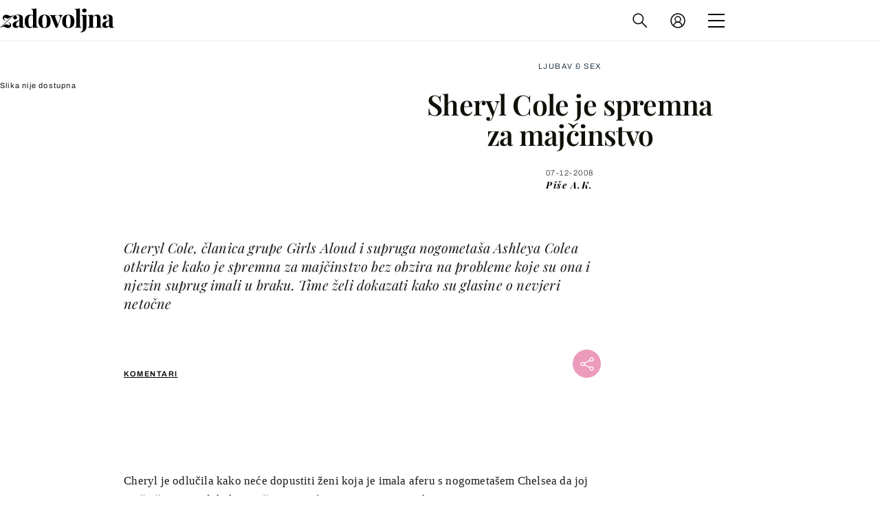

--- FILE ---
content_type: application/javascript
request_url: https://html-load.com/script/zadovoljna.dnevnik.hr.js?hash=-1866409106
body_size: 173051
content:
// 
!function(){function a2A(t,e){const n=a2G();return(a2A=function(t,e){return n[t-=439]})(t,e)}function a2G(){const t=["mixed|upright|sideways","<time>|<percentage>","none","/negotiate/css","addModule","que","declaration","adapi.inlcorp.com","normal|sub|super","data-cmp-ab","level","padding-left",", elapsed: ","as_console","auto-add|add( <integer> )|<integer>","map","none|vertical-to-horizontal","defineProperty","adUnits","<'max-block-size'>","Unknown field `","selenium-evaluate","'progid:' [<ident-token> '.']* [<ident-token>|<function-token> <any-value>? )]","adm","NFdCXTM+CW89bk12Y0thd19yVlI3emxxbSlGcGA6VGdPJw==","Document_querySelectorAll","auto|loose|normal|strict|anywhere","running|paused","recovery_loaded_time","consents","rotateY( [<angle>|<zero>] )","bWFHO0ZULmUyY1l6VjolaX0pZzRicC1LVVp5PHdMCl8/","token","<media-query>#","linear-gradient( [[<angle>|to <side-or-corner>]||<color-interpolation-method>]? , <color-stop-list> )","aG5bUlhtfERPSC86LkVWS0o7NH1TVQ==","adsbygoogle","NW52MWllZ3phMjY5anU4c29reTA0aDNwN3JsdGN4bWJx","leboncoin.fr","Exception occurred in hooked function ","[<geometry-box>|no-clip]#","substr","repeat( [<integer [1,∞]>] , [<line-names>? <track-size>]+ <line-names>? )","hookWindowProperty Error: ","skipUntilBalanced","<length-percentage>|<flex>|min-content|max-content|auto","QjggL1k5b11WSENfcDN5dApoVE9OaTVxNklHLXI9Mmcl","_isTcfNeeded","Blocked interstial slot define:","startOffset","admz","isTargetUrl","Element_tagName","c3ZtbQ==","createDescriptor","Element_matches","auto|avoid","getName","is_admiral_active","slice","throw","eWJmcQ==","gpt_slot_rendered_time","<box>#","parseInt","url(","regexp-test","dimatter.ai","number-token","visible|hidden|clip|scroll|auto","DOMParser","banner_ad",'{"type": "tag", "marshalled": "<html></html>"}',"comma","teads.tv","publisher1st.com","nth","nextUntil","interval","/cou/iframe","iframe error event","next","blockIVT","try-catch","__webdriver_script_fn","installedModules","ident-token","<pseudo-element-selector> <pseudo-class-selector>*","[auto|reverse]||<angle>","urlRegex","arkadium-aps-tagan.adlightning.com","none|auto|[<string> <string>]+","MessageEvent_origin","chromium","paint( <ident> , <declaration-value>? )","transferSize","<'-ms-content-zoom-limit-min'> <'-ms-content-zoom-limit-max'>","generic","fields","tel:","apcnf",'" is a required argument.',"aW5wdXQ=","Feature","Element_id","ariaLabel","childElementCount","matchType","M2M1MWdvcTQwcHphbDlyNnh1dnRrZXkyc3duajdtaWhi","adDiv","__$webdriverAsyncExecutor","prelude","omnitagjs.com","String","isNameCharCode","gw.geoedge.be","childNodes","Expected more digits in base 64 VLQ value.","protectedHeader","auto|bullets|numbers|words|spell-out|<counter-style-name>","scroll( [<axis>||<scroller>]? )","medium","none|[<'grid-template-rows'> / <'grid-template-columns'>]|[<line-names>? <string> <track-size>? <line-names>?]+ [/ <explicit-track-list>]?","main_richload","NzRoZnZidGNqMmVyb2EwdWw1Nnl3M2lucXhrZ3A5bTF6cw==","center|start|end|flex-start|flex-end","decodeValues","botd","window.process is","quantumdex.io","[auto|<length-percentage>]{1,2}","evaluate","method","profile","svb","blocked_filters","cp.edl.co.kr","[discretionary-ligatures|no-discretionary-ligatures]","light|dark|<integer [0,∞]>","every","ray( <angle>&&<ray-size>?&&contain?&&[at <position>]? )","/analytics?host=","auto|none","Counter","func","[center|[[top|bottom|y-start|y-end]? <length-percentage>?]!]#","hasOwnProperty","1583860MhobBF","postrelease.com","<fixed-breadth>|minmax( <fixed-breadth> , <track-breadth> )|minmax( <inflexible-breadth> , <fixed-breadth> )","Exception occurred in hooked property ","port2","<symbol> <symbol>?","normal|ultra-condensed|extra-condensed|condensed|semi-condensed|semi-expanded|expanded|extra-expanded|ultra-expanded","<'inline-size'>","https://consent.sussexexpress.co.uk","leftComparison","as_","isNaN","prebid","expression","ensureInit","replaceChild","postMessage","domcontentloaded","declarationList","Not a Declaration node","is_blocking_ads","banner-","getServices","none|capitalize|uppercase|lowercase|full-width|full-size-kana","e-planning.net","vendor","comma-token","mimeTypes","seedtag.com","genieesspv.jp","idx","edge","ds.uncn.jp","ME5tfXViQzlMNmt7Nygibng+cz1Lb11JQncveVNnZiVX","tb|rl|bt|lr","applyTo","CefSharp","cachedResultIsInAdIframe","Combinator","enjgioijew","microad.jp","<noscript>","iframe negotiate msg: ","none|strict|content|[[size||inline-size]||layout||style||paint]","https://grid-bidder.criteo.com/openrtb_2_5/pbjs/auction/request","auto? [none|<length>]","auto|text|none|contain|all","POST","<length-percentage>{1,4} [/ <length-percentage>{1,4}]?","Invalid reserved state: ","forEachToken","` is missed",'target="_top"',"first","</a></span>","c2shb.pubgw.yahoo.com","prod","as_json_modifier","adshieldMaxRTT","flashtalking.com","overlay|-moz-scrollbars-none|-moz-scrollbars-horizontal|-moz-scrollbars-vertical|-moz-hidden-unscrollable","none|[<number>|<percentage>]{1,3}","cssTargetRegex","cfdc6c77","kayzen.io",'[class^="div-gpt-ad"]',"symbol","consumeUntilSemicolonIncluded","HTMLIFrameElement_name","combo","Favicon loading failed. Media negotiations will be suppressed.","createElement","*[id]","HTMLLinkElement","scrollWidth","Comment","<-ms-filter-function>+","unrulymedia.com","[none|<single-transition-property>]||<time>||<easing-function>||<time>||<transition-behavior-value>","attributionSrc","documentElement","eatIdent","_top","auth","properties","marker-mid","MzZxejBtdjl0bmU3a3dyYTVpMXVqeDI4b3lmc3BjZ2xoNA==","prev_iu_szs","circle|ellipse","matchProperty","boolean","cGxiaTIxY3hmbW8zNnRuNTB1cQ==","adthrive.com","clear","protectCss","parentNode","none|<track-list>|<auto-track-list>|subgrid <line-name-list>?","https://pagead2.googlesyndication.com/pagead/js/adsbygoogle.js","getAtrulePrelude","isInIframe","tokenEnd","tokenCount","sessionId","data-skip-protect-name","VHNwektcVnZMMzkpOlBSYTh4Oy51ZyhgdD93XTZDT2ZGMQ==","jkl","[above|below|right|left]? <length>? <image>?","event_sample_ratio","div#contents > span#ads","Window_setTimeout","Terminate - IVT blocked","mod( <calc-sum> , <calc-sum> )","InE0CkozZmtaaGombHRgd0g1MFQ9J2d8KEVQW0ItUVlE","getFirstListNode","integrity","xhr","getAttributeKeys","position","TypeSelector","scrollHeight","caption|icon|menu|message-box|small-caption|status-bar","stopImmediatePropagation","Equal sign is expected","default|none","7d518f02","Window_frames","rel","[<compound-selector>? <pseudo-compound-selector>*]!","[native code]","/negotiate/v3/iframe?passcode=","getVersion","block|inline|run-in","start|end|center|justify|distribute|stretch","smilewanted.com","imasdk.googleapis.com","otSDKStub","content|<'width'>","Failed to load 3rd-party image. Please enable 3rd-party image loading.","document.classList.contains","HTMLIFrameElement_contentDocument","[lining-nums|oldstyle-nums]","ignore|normal|select-after|select-before|select-menu|select-same|select-all|none","CDO","VzB8N196fXtyb1lraFhMXiUoJy8+TnRRR2d1WlNBNHZV","bidsBackHandler","scanSpaces","balance","filter, pointer-events","Function name must be `url`","trident","/container.html","microad.net","structure","asin( <calc-sum> )","<'inset-block'>","https://prebid.trustedstack.com/rtb/trustedstack","adblock_fingerprint","snapInterval( <length-percentage> , <length-percentage> )|snapList( <length-percentage># )","Window_requestIdleCallback","frameElement","onload","WebGLRenderingContext.getParameter is not a function","https://mp.4dex.io/prebid","inside|outside","Element_hasAttribute","opera","base","<an-plus-b>|even|odd","Keyword","ads","find","html","HTMLElement_title","done","gpt-","auto|bar|block|underscore","<percentage>|<length>","/\\r\\n/g","<number>|left|center|right|leftwards|rightwards","__prehooked","N2d0a3JwYzQ1bndoNmk4amZ2OTNic3lsYXFlem11Mm8xMA==","scaleX( [<number>|<percentage>] )","[<display-outside>||<display-inside>]|<display-listitem>|<display-internal>|<display-box>|<display-legacy>|<-non-standard-display>","Apple","<track-breadth>|minmax( <inflexible-breadth> , <track-breadth> )|fit-content( <length-percentage> )","blob:","fromArray","__webdriverFunc","Failed to decode protect-id: id is empty","attr( <attr-name> <type-or-unit>? [, <attr-fallback>]? )","<number [0,∞]> [/ <number [0,∞]>]?","sourceMapURL could not be parsed","defineSlot","thatgossip.com","<single-animation-fill-mode>#","<'flex-shrink'>","copy","<number-percentage>{1,4} fill?","redirected","<outline-radius>{1,4} [/ <outline-radius>{1,4}]?","/main.html","XMLHttpRequest_response","ad.gt","cef","eX1YV11PJkdsL0N0KXNZQjgtYkY0UgpEJ3BTRTBcdS5aUA==","<'top'>","index","MozAppearance","decodeUrl","elem","webdriver","7Y6Y7J207KeA66W8IOu2iOufrOyYpOuKlCDspJEg66y47KCc6rCAIOuwnOyDne2WiOyKteuLiOuLpC4g7J6Q7IS47ZWcIOuCtOyaqeydhCDrs7TroKTrqbQgJ+2ZleyduCfsnYQg7YG066at7ZWY7IS47JqULg==","SupportsDeclaration","CSSStyleSheet_replaceSync","var(","none|<color>|<url> [none|<color>]?|context-fill|context-stroke","credentials","none|<angle>|[x|y|z|<number>{3}]&&<angle>","silent|[[x-soft|soft|medium|loud|x-loud]||<decibel>]","https://ap.lijit.com/rtb/bid","stpd.cloud","sp.","<declaration-value>","   ","M2Jwa2ltZnZ4ZTcxNm56b3lydzBxNTI=","prompt","CSSMozDocumentRule","<font-stretch-absolute>{1,2}","/pagead/drt/ui","media.net","referrerPolicy","bzVoa203OHVwMnl4d3Z6c2owYXQxYmdscjZlaTQzbmNx","https://consent.programme-tv.net","[<container-name>]? <container-condition>","ad-placeholder","normal|break-word","set-cookie","auto|none|antialiased|subpixel-antialiased","MessageEvent_source","bhg.com","luminance|alpha","onetag-sys.com","null","strict","dotted|solid|space|<string>","matches","content_ad","https://fb.content-loader.com","matchAtruleDescriptor","Bad syntax reference: ","HTMLTableColElement","https://cmp.bz-berlin.de","some","RegExp_exec","__as_is_xhr_loading","child|young|old","nearest|up|down|to-zero","sparteo.com","__fpjs_d_m","DOMTokenList","axelspringer.com","auto|never|always|<absolute-size>|<length>","width: 100vw; height: 100vh; z-index: 2147483647; position: fixed; left: 0; top: 0;","margin-left","phantomas","lastIndexOf","podname.com","/bannertext","domains","wdioElectron","Failed to load profile: ","search","fullscreen","navigator.webdriver is undefined","el.quizlet.com","[<'scroll-timeline-name'>||<'scroll-timeline-axis'>]#","as_location","validate","wrap|none","<'opacity'>","CSSStyleDeclaration_getPropertyValue","as_window_id","add","test/view/passed","<media-not>|<media-and>|<media-or>|<media-in-parens>","advertisement__label","https://prg.smartadserver.com/prebid/v1","[csstree-match] BREAK after ","j7p.jp","<complex-real-selector>#","Y3J4bWpmN3loZ3Q2bzNwOGwwOWl2","components","checkStructure","write","AttributeSelector","originalColumn","as_domain","pa-pbjs-frame","HTMLAnchorElement_ping","-1000px",".start","ping","Nm03a3dlM3Fhb2h1NWc0Yno4aQ==","auto|smooth","window.Notification is undefined","[none|start|end|center]{1,2}","ACK","<color>","fromSetString","omid-","cooktoria.com","shouldPageviewOnUrlChange","marker-end","keepalive","dvw","<custom-ident>|<string>","c3hwMlc5IC0zT25TJjdIPXJWNEQ7VFthdyFdTUFJL31MbA==","fetch_hookPage","normal|[<string> <number>]#","r2b2.cz","[<filter-function>|<url>]+","charAt","tagName","-moz-repeating-radial-gradient( <-legacy-radial-gradient-arguments> )|-webkit-repeating-radial-gradient( <-legacy-radial-gradient-arguments> )|-o-repeating-radial-gradient( <-legacy-radial-gradient-arguments> )","about:srcdoc","Expect a number","immediate","airtory.com","TlhHdDU9fV1iSWtoKThUPnAtfGVXcw==","<url>|<image()>|<image-set()>|<element()>|<paint()>|<cross-fade()>|<gradient>","when","anchor( <anchor-element>?&&<anchor-side> , <length-percentage>? )","<length>||<color>","DONE","sectionChange","type","<keyframe-block>+","dggn",'<span id="banner-',"360yield.com","Identifier is expected","none|path( <string> )","<number>|<dimension>|<percentage>|<calc-constant>|( <calc-sum> )","https://orbidder.otto.de/bid","opr","setPAAPIConfigForGPT","relative","flatMap","<ray()>|<url>|<basic-shape>","responseXML","cqh","line","mode","UnicodeRange","doubleclick.net","DocumentFragment","<mf-name> : <mf-value>","window.as_location","<?lit$","<shape-box>|fill-box|stroke-box|view-box","HTMLAnchorElement_pathname","is_acceptable_ads_blocked","[auto|alphabetic|hanging|ideographic]","invalid protect-id prefix: ","Advertisement","all","sort","crios","css","optimize-contrast|-moz-crisp-edges|-o-crisp-edges|-webkit-optimize-contrast","do69ll745l27z.cloudfront.net","shouldRecover evaluation error:","textContent","normal|stretch|<baseline-position>|<overflow-position>? [<self-position>|left|right]|legacy|legacy&&[left|right|center]","[<box>|border|padding|content|text]#","language","ads.nicovideo.jp","mediaText","https://hb.minutemedia-prebid.com/hb-mm-multi","bind","domAutomation","translate( <length-percentage> , <length-percentage>? )","raw","[restore-rejections] restoreDeferredRejections__adblock","createItem","cmp.osano.com","not","Firefox/","azk2WUsodi8mSUNtR0IJNWJ6YT9IY1BfMVcgcVJvQS49Cg==","auto|<color>","appiersig.com","firefox","Mesa OffScreen","priority","Window_open","requestIdleCallback not exists","https://prebid.cootlogix.com/prebid/multi/","mmctsvc.com","inmobi.com","advertisement","setIsTcfNeeded","preload","Match","` in `","parse","noktacom.rtb.monetixads.com","insertAdjacentHTML","size","[<integer [0,∞]> <absolute-color-base>]#","Brackets","a2Zwdg==","onError","rawMessage","getEntriesByType","descriptors",'SourceMapGenerator.prototype.applySourceMap requires either an explicit source file, or the source map\'s "file" property. Both were omitted.',"compareByOriginalPositionsNoSource","PEdjcE9JLwl6QVglNj85byByLmJtRlJpZT5Lc18pdjtWdQ==","Unknown node type: ","aniview.com","color( <colorspace-params> [/ [<alpha-value>|none]]? )","a3luYg==","21702060zeeQHF","Window_fetch","<html></html>","<number [1,∞]>","iframe load error: ","adtelligent.com","Map","CSSStyleDeclaration.set/get/removeProperty","richaudience.com","wpsstaticieplsg.b-cdn.net","<custom-property-name>","AdShield API","WwllJjVCXlc+MCMKcmJxSTd9LUF8Yw==","element out of viewable window","reserved2Output","<rgb()>|<rgba()>|<hsl()>|<hsla()>|<hwb()>|<lab()>|<lch()>|<oklab()>|<oklch()>|<color()>","rotateZ( [<angle>|<zero>] )","getSlotElementId","as_debug","flux-cdn.com","isSamsungBrowser","ing","nodeType","ownKeys","[full-width|proportional-width]","programme.tv","HTMLElement",". Phase: ","errorTrace signal unexpected behaviour"," is expected","[AdBlockDetector] Snippet adblock detected","s.amazon-adsystem.com","ODk1dDdxMWMydmVtZnVrc2w2MGh5empud28zNGJ4cGdp","eof","none|[underline||overline||line-through||blink]|spelling-error|grammar-error","Type","</div>","https://ads.yieldmo.com/exchange/prebid","springserve.com","ZndiaA==","<length-percentage>{1,2}","Matching for a tree with var() is not supported","option expires is invalid","data-bypass-check-","open-quote|close-quote|no-open-quote|no-close-quote","setAttribute","response","fitbook.de","warn","layer","Element_insertAdjacentHTML","no-limit|<integer>","document.querySelector","getTime","toSetString","UWpeIE5DVXY1NGxlIlZNbV8zMEdM","<'padding-left'>","https://fb2.html-load.com","d2VneWpwenV4MzhxMmE5dm1pZm90","focus","Element.remove","addType_","auto|never|always","Parse error: ","recovery_adm_click_ar","auto|none|enabled|disabled","dXl5aw==","__as_is_ready_state_change_loading","polarbyte.com","/report","none|always|column|page|spread","_as_injected_functions","none|ideograph-alpha|ideograph-numeric|ideograph-parenthesis|ideograph-space","URL","Worker","../","crwdcntrl.net","iframe negotiate: configure message timeout: ","width|height|block|inline|self-block|self-inline","infinite|<number>","quizlet.com","Event_stopPropagation","findIndex","normal|embed|isolate|bidi-override|isolate-override|plaintext|-moz-isolate|-moz-isolate-override|-moz-plaintext|-webkit-isolate|-webkit-isolate-override|-webkit-plaintext","unknown","[CMP Log] Status logged: is_cmp_blocked=","content-box|padding-box|border-box|fill-box|stroke-box|view-box","none|auto","localhost|dable\\.io","BotdError","body > a > div > div > div","consumeUntilBalanceEnd","stroke","<repeat-style>#","simpli.fi","` should not contain a prelude","atob-btoa","[historical-ligatures|no-historical-ligatures]","text_ads","https://fb.html-load.com","coachjs","https://cmp.fitbook.de","/favicon.ico?","constructor","about:blank","Element_outerHTML","8QBsjvS","cmd","[<mask-reference>||<position> [/ <bg-size>]?||<repeat-style>||[<box>|border|padding|content|text]||[<box>|border|padding|content]]#","geb","HTMLScriptElement_src","cmVzZXJ2ZWQySW5wdXQ=","<generic-script-specific>|<generic-complete>|<generic-incomplete>|<-non-standard-generic-family>","HTMLSourceElement","sidead","_array",'meta[name="',"ReadableStream is not supported in fetchLater","https://cmp.techbook.de","<script>window.parent.postMessage('","inventoryId","set ","auto|<length-percentage>","ApplePayError","Date.now is not a number","match.rundsp.com","stopPropagation","Terminate - not apply","getAttribute","none|[x|y|block|inline|both] [mandatory|proximity]?","even","gpt","conative.network","VENDOR","ot-","__tcfapi","hasOrigin","selenium","WhiteSpace","as_apply","length","toPrimitive","_as_prehooked_functions","getSlots","Function.prototype.bind is undefined","https://consent.yorkshirepost.co.uk","https://report.error-report.com/modal?eventId=&error=","lax","findAll","<'border-top-color'>","hadron.ad.gt","start|middle|end","Blocked slot define: [","jizsl_","Failed to get encoded-id version: encoded-id is empty","height:    600px; position: sticky; top: 20px; display: block; margin-top: 20px; margin-right: 10px;","EventTarget_removeEventListener","Name is expected","supports","@stylistic|@historical-forms|@styleset|@character-variant|@swash|@ornaments|@annotation","inventory_id","lookupType",'link[rel="icon"]',"repeating-linear-gradient( [<angle>|to <side-or-corner>]? , <color-stop-list> )","getAll","Load stylesheet results: ","mimeTypesConsistent","Raw","getTargetingKeys","explicit","repeat( [auto-fill|auto-fit] , [<line-names>? <fixed-size>]+ <line-names>? )","android","ddg/","[AdShield] Error in logMissingPrevScp:","string-token","catch","5580qFRaTl","getAtruleDescriptor","normal|<length-percentage>","solid|double|dotted|dashed|wavy","outerHeight","cdn.nidan.d2c.ne.jp","onerror","https://ib.adnxs.com/ut/v3/prebid","getTargeting","consumeUntilExclamationMarkOrSemicolon","units","clean","removeAttribute","data-non-sharding","span","percentage-token","admost.com",":before","/cdn/adx/open/integration.html"," |  ",")-token","brave","techbook-magazine.com","<attachment>#","c204ZmtocndhOTR5MGV1cGoybnEx","script-src-elem","<integer>|<length>","fitbook-magazine.com","EventTarget","once","Unsupported version: ","getPropertyValue","urlRegexes","auto|from-font|[under||[left|right]]","internet_explorer","kumo.network-n.com","cmpChar","mediaType","-ms-inline-flexbox|-ms-grid|-ms-inline-grid|-webkit-flex|-webkit-inline-flex|-webkit-box|-webkit-inline-box|-moz-inline-stack|-moz-box|-moz-inline-box","amazon-adsystem.com","Terminate - as_test is not present (checked URL param and LocalStorage)","before doesn't belong to list","external","parent","Unknown type: ","srgb|srgb-linear|display-p3|a98-rgb|prophoto-rgb|rec2020|lab|oklab|xyz|xyz-d50|xyz-d65","[<length>{2,3}&&<color>?]","can't access user-agent","b3V0cHV0","auto","DocumentFragment_getElementById","Date.now","numeric-only|allow-keywords","https://consent.northernirelandworld.com","<font-stretch-absolute>","[[auto|<length-percentage>]{1,2}]#","permutive.com","nextCharCode","text/html","S1ppe140PG0iNSdjJQpYTHVyeXBxQThbZUl3LURSfGtiQg==","[<box>|border|padding|content]#","scroll-position|contents|<custom-ident>","onLoad","Spaces","releaseEvents","esp.rtbhouse.com","SelectorList","max","XMLHttpRequest_responseXML","excludeHosts","notifications","<complex-selector-list>","idRegex","innerWidth","adspsp.com","windowExternal","computerbild.de","fraudSensorParams","fromCodePoint","margin-right","<'inset-block-start'>","normal|italic|oblique <angle>{0,2}","syntax","description","ad.smaato.net","start|center|space-between|space-around","auto|<custom-ident>|[<integer>&&<custom-ident>?]|[span&&[<integer>||<custom-ident>]]","<angle-percentage>{1,2}","isSleipnir","Active auto recovery: index ","originalPositionFor","<rectangular-color-space>|<polar-color-space>|<custom-color-space>","AtruleDescriptor","delete","HTMLAnchorElement_search","insertData","last","whatcardev.haymarket.com","evalLength","cmpStatus","<'inset-inline'>","callPhantom","isEncodedUrl","application/json","<declaration-value>?","semicolon-token","clamp( <calc-sum>#{3} )","parseValue","cdn-exchange.toastoven.net","<'border-width'>","[INVENTORY] found visible ","Module","[<bg-layer> ,]* <final-bg-layer>","Unexpected syntax '","<custom-ident>","setItem","auto|use-script|no-change|reset-size|ideographic|alphabetic|hanging|mathematical|central|middle|text-after-edge|text-before-edge","exp( <calc-sum> )","none|chained","fXFCPHpgUFpbWUg6MHNqdmFPcA==","Declaration","ltr|rtl","s0.2mdn.net","argument val is invalid","setPrototypeOf","coupang","gpt_requested_time","getNode","<transform-function>+","ancestorOrigins","www.google.com","navigator.mimeTypes is undefined"," requestBids.before hook: ","[data-ad-slot]","code","decorate","protocol","encodeURI","; Priority=Low","break","<line-width>","reverse","allowInterstitial","none|all|<dashed-ident>#","https://report.error-report.com/modal?eventId=&error=Vml0YWwgQVBJIGJsb2NrZWQ%3D&domain=","<compound-selector>#","window.top.document.domain;","useragent","output","auto|both|start|end|maximum|clear","adnami.io","protectFetchInput shouldn't be called with non-ReadableStream","isArray","adSlot","nonzero|evenodd","[restore-rejections] handleQueued fetch","trackad.cz","openx.net","window.top.apstag.runtime.callCqWrapper","#adshield","space-all|normal|space-first|trim-start|trim-both|trim-all|auto",'"],[class*="',"intervalId","MessageEvent","HTMLMediaElement","eDUwdzRvZTdjanpxOGtyNmk5YWZ0MnAxbmd1bG0zaHlidg==","hypot( <calc-sum># )","https://onetag-sys.com/prebid-request","ittpx-asia.eskimi.com","normal|text|emoji|unicode","[normal|<content-distribution>|<overflow-position>? [<content-position>|left|right]]#","set","sqrt( <calc-sum> )","auto|avoid|always|all|avoid-page|page|left|right|recto|verso|avoid-column|column|avoid-region|region","sp_message_","(function(){","offset","privacymanager.io","skin_wrapper","getLocationRange","<percentage>?&&<image>",'{"apply-ratio":1,"',"ar-v1","auto|start|end|left|right|center|justify","createSingleNodeList","oklch( [<percentage>|<number>|none] [<percentage>|<number>|none] [<hue>|none] [/ [<alpha-value>|none]]? )","is_limited_ads","<length>|auto","-webkit-calc(","filename","transparent|aliceblue|antiquewhite|aqua|aquamarine|azure|beige|bisque|black|blanchedalmond|blue|blueviolet|brown|burlywood|cadetblue|chartreuse|chocolate|coral|cornflowerblue|cornsilk|crimson|cyan|darkblue|darkcyan|darkgoldenrod|darkgray|darkgreen|darkgrey|darkkhaki|darkmagenta|darkolivegreen|darkorange|darkorchid|darkred|darksalmon|darkseagreen|darkslateblue|darkslategray|darkslategrey|darkturquoise|darkviolet|deeppink|deepskyblue|dimgray|dimgrey|dodgerblue|firebrick|floralwhite|forestgreen|fuchsia|gainsboro|ghostwhite|gold|goldenrod|gray|green|greenyellow|grey|honeydew|hotpink|indianred|indigo|ivory|khaki|lavender|lavenderblush|lawngreen|lemonchiffon|lightblue|lightcoral|lightcyan|lightgoldenrodyellow|lightgray|lightgreen|lightgrey|lightpink|lightsalmon|lightseagreen|lightskyblue|lightslategray|lightslategrey|lightsteelblue|lightyellow|lime|limegreen|linen|magenta|maroon|mediumaquamarine|mediumblue|mediumorchid|mediumpurple|mediumseagreen|mediumslateblue|mediumspringgreen|mediumturquoise|mediumvioletred|midnightblue|mintcream|mistyrose|moccasin|navajowhite|navy|oldlace|olive|olivedrab|orange|orangered|orchid|palegoldenrod|palegreen|paleturquoise|palevioletred|papayawhip|peachpuff|peru|pink|plum|powderblue|purple|rebeccapurple|red|rosybrown|royalblue|saddlebrown|salmon|sandybrown|seagreen|seashell|sienna|silver|skyblue|slateblue|slategray|slategrey|snow|springgreen|steelblue|tan|teal|thistle|tomato|turquoise|violet|wheat|white|whitesmoke|yellow|yellowgreen","<shape>|auto","Mismatch","prevUntil"," is not a constructor or null","matchDeclaration","aborted",".getAdserverTargeting","none|repeat( <length-percentage> )","cookielaw.org","PseudoClassSelector","lines","uBO:","snapInterval( <percentage> , <percentage> )|snapList( <percentage># )","https://img-load.com","none|mandatory|proximity","isElementDisplayNone","generatedColumn","Atrule","yieldlove-ad-serving.net","isVisibleNode","innerHTML","AS-ENCODED-VAL","startColumn","xg4ken.com","pipeThrough","none|<position>#","Exception occurred in proxy property get ","scorecardresearch.com","bkVlSkthLjpQe0E7eDBVTCI0J1hGbXx9d2Z2elEjN1pTKA==","function ","auto|<svg-length>","safari/firefox iframe timeout","matched","adx.digitalmatter.services","none|<string>+","scrollX,Y","element-tagName","AddMatchOnce","<'margin-block'>","xhr.onreadystatechange not set","DisallowEmpty","<head","start|end|left|right|center|justify|match-parent","ad\\.doubleclick\\.net|static\\.dable\\.io","low","\\$&","location","permission","stats.wp.com","/pcs/activeview?","skimresources.com","ignore|stretch-to-fit","X2w8IFZ6cURGOjJnNjF3e2ltKCI3TEFaYS9eaiVcJ0s/","edg/","opt/","[AdBlockDetector] Request adblock detected. ","rlcdn.com","www.whatcar.com","Value","invalid protect-id length: ","manchesterworld.uk","_file","<counter-style-name>|symbols( )","https://securepubads.g.doubleclick.net/tag/js/gpt.js","tunebat.com","groups","target-counter( [<string>|<url>] , <custom-ident> , <counter-style>? )","equals",'"><\/script></head><body></body></html>',"cmVzZXJ2ZWQy","yandex.com","<url>|none","false|true",'meta[name="as-event-handler-added"]',"substring","border-box|content-box|margin-box|padding-box","chrome","Terminate - profile not found","gpt_limited","i|s","https://report.ad-shield.cc/","display","nthChildOf",'" is expected',"securepubads.g.doubleclick.net","Too many hex digits","Terminate - not allowed running in iframe","data-meta","window.parent.document.domain;","[visible|hidden|clip|scroll|auto]{1,2}|<-non-standard-overflow>","src","connectid.analytics.yahoo.com","Unknown node type `","slotRenderEnded","container","adsappier.com","CDC-token","unprotect"," > ","_generateSourcesContent","rect( <top> , <right> , <bottom> , <left> )|rect( <top> <right> <bottom> <left> )","display none","scaleY( [<number>|<percentage>] )","MSG_SYN_URG","set-cookie-parser encountered an error while decoding a cookie with value '","admanmedia.com","onClick","alt","<'flex-grow'>","dvmin","base64 failed","visible|hidden|collapse","smadex.com","parseWithFallback","<percentage>","presage.io","https://cmp.petbook.de","mfadsrvr.com","parseAtrulePrelude","Hex digit is expected","/getconfig/sodar","height:    250px; position: sticky; top: 20px; display: block; margin-top: 20px; margin-right: 10px;","in [<rectangular-color-space>|<polar-color-space> <hue-interpolation-method>?|<custom-color-space>]","Node_insertBefore","NodeList","getSizes","signalStatus","\n   value: ","Tig5fCEvX1JEdjZRKSI4P0wjaFdscjs=","blocking_ads","dimension-token","use","awesomium","eat","load","/dbm/ad","<'inset-inline-start'>","smartadserver.com","<bg-clip>#","fs-","else","osano_","cDkxdHp4NGlic2h3ZjNxeWVuNTA2dWdvMm1rdjhscmpjNw==","parseFloat",".source","doubleverify.com","/detect/script-block/script-blocked-checker","https://c.amazon-adsystem.com/aax2/apstag.js","option domain is invalid","MediaQuery","channel",'<div class="CAN_content">',"onetrust-","Math","ccgateway.net","key","Url","atrule","stack","6d29821e","https://cmp.travelbook.de","<'border-bottom-right-radius'>","keyval","padding-top","https://ads.nicovideo.jp","scanNumber","<'rest-before'> <'rest-after'>?","worldhistory.org","compareByGeneratedPositionsInflated","hooked","domain switched","anonymised.io","Node","Selector is expected","none|in-flow|all","ABCDEFGHIJKLMNOPQRSTUVWXYZabcdefghijklmnopqrstuvwxyz","logCmpBlockingStatus","publisherId","generated","instream","sync.search.spotxchange.com","ghi","ats.rlcdn.com","Css","atan( <calc-sum> )","skipValidation","rubiconproject.com","xyz|xyz-d50|xyz-d65","document.querySelectorAll","<feature-value-block>+","auto|<length>","scrollX","last_processed_rules_count","directives","EventTarget_addEventListener","avt","<number>|<dimension>|<ident>|<ratio>","reserved1","<visual-box>||<length [0,∞]>","HTMLIFrameElement_srcdoc","visualViewport","href","term","adshield","<'min-block-size'>","kargo-","checkPropertyName","append","; Priority=High","_last","has","visibility","Please enter the password","<length>{1,2}|auto|[<page-size>||[portrait|landscape]]","width","decodeURIComponent","bot","createList","dmJybDRzN3U5ZjhuejVqcHFpMG13dGU2Y3loYWcxM294","__esModule","$1   ","<display-outside>?&&[flow|flow-root]?&&list-item","ndtvprofit.com","myhomebook.de","isRaptive","driver","x: ","iionads.com","<hex-color>|<color-function>|<named-color>|<color-mix()>|transparent","drag|no-drag","grad","Element_querySelector","api.adiostech.com","auto|balance|stable|pretty","skip","toggle","auto|<anchor-name>","issue","<'left'>","-apple-system|BlinkMacSystemFont","visible","getElementById","biggeekdad.com","PluginArray","push","RENDERER","repeat( [<integer [1,∞]>] , [<line-names>? <fixed-size>]+ <line-names>? )","innerText","absolute","dbm_d","keepOriginalAcceptableAds","<angle-percentage>","none|auto|<percentage>","_ad","Expect an apostrophe","setProperty","Response","from( <color> )|color-stop( [<number-zero-one>|<percentage>] , <color> )|to( <color> )","top|bottom|block-start|block-end|inline-start|inline-end","<'max-width'>","XXX","; Partitioned","HTMLScriptElement","<'column-width'>||<'column-count'>","option maxAge is invalid","loading","pub.network","<time>|none|x-weak|weak|medium|strong|x-strong","cdn.iubenda.com","and","getLastListNode","avplayer.com","b3U3ZXJjdnc5bDAxeWdobmZpcDY4NWJ6eHF0YWszc2ptNA==","onLine","cache_adblock_circumvent_score","Invalid mapping: ","<-webkit-gradient()>|<-legacy-linear-gradient>|<-legacy-repeating-linear-gradient>|<-legacy-radial-gradient>|<-legacy-repeating-radial-gradient>","padding-bottom","cust_params","detections","poster","isInRootIframe","columns","path","x-add-header-lengths","[center|[[left|right|x-start|x-end]? <length-percentage>?]!]#","[auto? [none|<length>]]{1,2}","ADM (","/filter-fingerprint","google_ads","protect","baseUrl",'<div class="',"Unknown at-rule","<hex-color>|<absolute-color-function>|<named-color>|transparent","odd","ACK_VISIBLE",'"inventories"',"ayads.co","findLast","import","en-us","auto|<length>|<percentage>|min-content|max-content|fit-content|fit-content( <length-percentage> )|stretch|<-non-standard-size>","Attribute selector (=, ~=, ^=, $=, *=, |=) is expected","originalLine","gzip","gpt_slot_found","requestIdleCallback","<string> [<integer>|on|off]?","root","decodeId","insertList","none|auto|textfield|menulist-button|<compat-auto>","cdn.adapex.io","themoneytizer.com","target-text( [<string>|<url>] , [content|before|after|first-letter]? )","bliink.io","<predefined-rgb> [<number>|<percentage>|none]{3}","/asn","AdThrive_","normal|<content-distribution>|<overflow-position>? [<content-position>|left|right]","light-dark( <color> , <color> )","x-as-search-","; Expires=","<ident>|<function-token> <any-value> )","[normal|<baseline-position>|<content-distribution>|<overflow-position>? <content-position>]#","start prebid request bidsBackHandler for ","kueezrtb.com","none|railed","property","[AdBlockDetector] acceptable ads check target ","className","[<'animation-range-start'> <'animation-range-end'>?]#","[getDecodedLocation] failed to find decoded location",", sample_ratio=","ad-","cap","element display none important","light","adunit","visible|hidden","generic( kai )|generic( fangsong )|generic( nastaliq )","https://ssb-global.smartadserver.com/api/bid","atrulePrelude","domAutomationController","PerformanceResourceTiming","sourceContentFor","display none excluding pro","<grid-line> [/ <grid-line>]?","; Priority=Medium","text-ad","MatchGraph","javascript:","<'block-size'>","ladsp.com","adroll.com","window.parent._df.t","__phantomas","Profile","is_admiral_adwall_rendered","Date","<paint>","<number>|<percentage>|none","<counter-style>|<string>|none","document_getElementById","FeatureFunction","N3k6eDIxOF1VI05DfW5XYU1Te0w=","auto|<animateable-feature>#","matchStack","decodeURI","view( [<axis>||<'view-timeline-inset'>]? )","<masking-mode>#","psts","normal|pre|nowrap|pre-wrap|pre-line|break-spaces|[<'white-space-collapse'>||<'text-wrap'>||<'white-space-trim'>]","tokenBefore","pagehide","shouldUseOrigin","<bg-position>#","CSSStyleDeclaration_cssText",'link[rel="preload"][as="script"][href="',"memory","as-check-script-blocked","https://fastlane.rubiconproject.com/a/api/fastlane.json","ats-","lookupTypeNonSC","<ns-prefix>? <ident-token>","dppx","gecko","Element_closest","oklab( [<percentage>|<number>|none] [<percentage>|<number>|none] [<percentage>|<number>|none] [/ [<alpha-value>|none]]? )","window.parent.parent.confiant.services().onASTAdLoad","findAllFragments","<namespace-prefix>? [<string>|<url>]","parseFromString","return","creativeId","atan2( <calc-sum> , <calc-sum> )","( <declaration> )","sharethrough.com","unhandled exception","!important","':' <pseudo-class-selector>|<legacy-pseudo-element-selector>","<percentage>|<length>|<number>","[[left|center|right|span-left|span-right|x-start|x-end|span-x-start|span-x-end|x-self-start|x-self-end|span-x-self-start|span-x-self-end|span-all]||[top|center|bottom|span-top|span-bottom|y-start|y-end|span-y-start|span-y-end|y-self-start|y-self-end|span-y-self-start|span-y-self-end|span-all]|[block-start|center|block-end|span-block-start|span-block-end|span-all]||[inline-start|center|inline-end|span-inline-start|span-inline-end|span-all]|[self-block-start|self-block-end|span-self-block-start|span-self-block-end|span-all]||[self-inline-start|self-inline-end|span-self-inline-start|span-self-inline-end|span-all]|[start|center|end|span-start|span-end|span-all]{1,2}|[self-start|center|self-end|span-self-start|span-self-end|span-all]{1,2}]","4dex.io","HTMLAnchorElement_origin","enabled","Enum","__fxdriver_unwrapped","northantstelegraph.co.uk","HTMLStyleElement_insertBefore","deg","cross-fade( <cf-mixing-image> , <cf-final-image>? )","33across.com","static.doubleclick.net","row|row-reverse|column|column-reverse","none|hidden|dotted|dashed|solid|double|groove|ridge|inset|outset","` node type definition","tokenType","<grid-line> [/ <grid-line>]{0,3}","__webdriver_script_func","fxios/","normal|compact","dvmax","cookie","!boolean-group","<relative-selector>#","'[' <wq-name> ']'|'[' <wq-name> <attr-matcher> [<string-token>|<ident-token>] <attr-modifier>? ']'","[left|right]||[top|bottom]","fromSourceMap","_ignoreInvalidMapping","_client_fetch","imprnt-cnt","logs-partners.coupang.com","<bg-image>||<bg-position> [/ <bg-size>]?||<repeat-style>||<attachment>||<box>||<box>","HTMLElement_style","Document_write","bottom","Failed to decode protect-url: url is empty","&domain=","calc( <calc-sum> )","8573741755808484570000","sunderlandecho.com","Unknown type","pmdstatic.net","allow-scripts","__lastWatirConfirm","<geometry-box>#","handleEvent","GET","Wrong node type `","timesofindia.indiatimes.com","linear|radial","wechat","inside|outside|top|left|right|bottom|start|end|self-start|self-end|<percentage>|center","Element not visible v2 | ","for",'Identifier "',"https://ghb.adtelligent.com/v2/auction/","none|<shadow>#","baseline|sub|super|text-top|text-bottom|middle|top|bottom|<percentage>|<length>",'" is not in the set.',"getOwnPropertyNames","adma","setAttributeNS","visible|auto|hidden","DocumentFragment_querySelectorAll","INTERSTITIAL","exclusionRules","Jmo8UkRzW1c+YnVrTWBjPzEpCWw=","si.com","neoera-cdn.relevant-digital.com","googletag","AnPlusB","none|<custom-ident>","sequentum","<'border-bottom-left-radius'>","adshield_apply","997NHlLIi","protectHtml","5ab43d8d","decode","tail","insertRule","floor","boolean-expr","cloudfront.net","<string>","_fa_","<ident-token> : <declaration-value>? ['!' important]?","__driver_evaluate","adthrive-","Response_url","self","DOMContentLoaded","sdkVersion","http://localhost","<easing-function>#","mozInnerScreenX","cmVzZXJ2ZWQx","MG96dXBrcng2cWp3bnlnbDM0bTdpOXRoMWY4djJiZWM1","[<type-selector>? <subclass-selector>*]!","targeting","ex.ingage.tech","picrew.me","reversed( <counter-name> )","dzFHcD4weUJgNVl0XGU0Ml1eQzNPVVhnYiBufWEnVGZxew==","VHg8V3xYdmN1YkN6LWVrVS8gb2lNCSY6JUlnPjJoe3Nb","Invalid base64 digit: ","class extends self.XMLHttpRequest","leave","<number>|<angle>","scaleZ( [<number>|<percentage>] )","none|<dashed-ident>#","<'margin-bottom'>","sdk_version","replaceSync","player","reserved2","cdn.confiant-integrations.net","initLogUploadHandler","[data-uri]","api.assertcom.de","adform.net","getCategoryExclusions","Identifier or parenthesis is expected","https://s.teag.ad-shield.io/2/857374/analytics.js","programme-tv.net","<angle>","contents","title (english only)","getArg","values","MW53c3I3dms4ZmgwbDN1dDkyamlncXg2ejQ1Y3BibXlv","url","ClassSelector","jsHeapSizeLimit","impactify.media","document - link element","tokenStart","auto|<integer>","Destroying blocked slots : ","https://report.error-report.com/modal?","isDelim","print","[row|column]||dense","script_version","<color> <color-stop-length>?","https://qa.ad-shield.io","form","O2ZlUVhcLk54PHl9MgpVOWJJU0wvNmkhWXUjQWh8Q15a","Document_getElementById","webkitPersistentStorage","HTMLFormElement_action","Number, dimension, ratio or identifier is expected","openxcdn.net","none|[<svg-length>+]#","valueOf","can't access document.hidden","appendChild","media-amazon.com","#as_domain","botd timeout","from-image|<angle>|[<angle>? flip]","3lift.com","cos( <calc-sum> )","Expected ","adscale.de","condition","addMapping","fundingchoicesmessages.google.com","prepend","Document_createElement","-moz-radial-gradient( <-legacy-radial-gradient-arguments> )|-webkit-radial-gradient( <-legacy-radial-gradient-arguments> )|-o-radial-gradient( <-legacy-radial-gradient-arguments> )","recognizer","HTMLVideoElement_src","auto|<custom-ident>","none|[fill|fill-opacity|stroke|stroke-opacity]#","anyclip.com","setSource","toLowerCase","cancelIdleCallback","pageview_id","width not removed","WebGLRenderingContext is null","IntersectionObserverEntry","normal|<try-size>","str","[block|inline|x|y]#","insurads.com","cmVzZXJ2ZWQxSW5wdXQ=","economy|exact","/health-check","eTkzcmZ0czdseHE4dmtnamVuNW0waTZ3emhhcDF1Y2Iybw==","abc","HyphenMinus is expected","longestMatch","20030107","akamaized.net","<html","none|both|horizontal|vertical|block|inline","frameId","create","&url=","auto|balance","auto||<ratio>","lch( [<percentage>|<number>|none] [<percentage>|<number>|none] [<hue>|none] [/ [<alpha-value>|none]]? )","[<declaration>? ';']* <declaration>?","bounceexchange.com","image( <image-tags>? [<image-src>? , <color>?]! )","eventType","<integer>&&<symbol>","fansided.com","<'justify-self'>|anchor-center","` for ","btoa","[object Intl]","getLocation","setTimeout","analytics","[<angular-color-stop> [, <angular-color-hint>]?]# , <angular-color-stop>","none|forwards|backwards|both","ad_unit_path","rlh","limit_memory_filter","ACK_INVISIBLE",".gamezop.com","gblpids","ms, passcode: ","auto|none|preserve-parent-color","unit",'html[class^="img_"][amp4ads=""][i-amphtml-layout=""][i-amphtml-no-boilerplate=""][amp-version="2502032353000"]\n*:not(body) > a[href^="https://content-loader.com/content"]\n*:not(body) > a[href^="https://html-load.com/content"]\n*:not(body) > a[href^="https://07c225f3.online/content"]',"escape","appendData","img","port","start|center|end|justify","setRequestHeader","sn-","<simple-selector>#","yandex.ru","flat","auto|optimizeSpeed|crispEdges|geometricPrecision","as_adblock","delim-token","endpoint","isGecko","webdriverio","insertAdjacentElement","https://consent.programme.tv","hostage","[<url>|url-prefix( <string> )|domain( <string> )|media-document( <string> )|regexp( <string> )]#","meta","async","criteo.com","<'border-style'>","a24xZWhvNmZqYnI0MHB4YzlpMnE=","travelbook-magazine.com","stylesheetUrlsToLoadBeforeHooking","northernirelandworld.com","option priority is invalid","<color>{1,4}","eatDelim","adsrvr.org","Neither `enter` nor `leave` walker handler is set or both aren't a function","hbopenbid.pubmatic.com","document.getElementById","dpcm","<blend-mode>#","layer(","permissions","safari/firefox src fetch error","<length-percentage>&&hanging?&&each-line?","Blocked prebid request for ","lookupNonWSType","blockAdUnitPath","invalid url (anchor href set): ","trvdp.com","readSequence","cdn.flashtalking.com","auto|crisp-edges|pixelated|optimizeSpeed|optimizeQuality|<-non-standard-image-rendering>","Property","TopLevelCss","log","Element_setAttributeNS","shouldStorageWaitForTcf","; Secure","Failed to load 3rd-party image: ","charCodeAt","adingo.jp","cWdwazM3NW50bDhqdzlybXgyaTBoYzF6dXY0b2J5NnNlZg==","HTMLFormElement_target","window.top.confiant.services().onASTAdLoad","iterator","repeat","HTMLAnchorElement_target","Reflect","https://html-load.cc","<'border-top-color'>{1,2}","close","<'inset-block-end'>","Document_getElementsByTagName","get","Plus sign","getAdUnitPath","cache","privacy-mgmt.com","nowrap|wrap|wrap-reverse","stickyadstv.com","pluginsLength","_blank","<position>#","MessageEvent_data","forEach","iframe negotiate: safari/firefox timeout configured. timeout: ","<'max-inline-size'>","none|<filter-function-list>|<-ms-filter-function-list>","calc(","<alpha-value>","sourceMap","/bq/event","addIframeVisibilityCheckHandler","<family-name>","messageId","layer( <layer-name> )","def","sentrySampleRatio","Yml4cXJod245emptNTRvMTJmZTBz","encode","s2s.t13.io","blocked","<single-animation-iteration-count>#","isElementVisibilityHidden","custom-ident","Operator","d3IyNzV5b2dzajRrdjAzaXpjbngxdWFxYjhwZmxtNnRo","<relative-real-selector>#","stickyads","stackadapt.com","NmFreWhvcjgwbTM3c2xmdzF2eHA=","pub_728x90","fill|contain|cover|none|scale-down","clearInterval",' <html>\n      <head>\n        <style></style>\n        <style></style>\n        <style></style>\n        <style></style>\n        <style></style>\n        <style></style>\n        <meta name="as-event-handler-added" />\n      </head>\n      <body marginwidth="0" marginheight="0">\n        <a target="_blank" rel="noopener noreferrer" href>\n          <div id="container" class="vertical mid wide">\n            <div class="img_container">\n              <img src />\n            </div>\n            <div class="text_container">\n              <div class="title"></div>\n              <div class="description"></div>\n              <div class="sponsoredBy"></div>\n            </div>\n          </div>\n        </a>\n      </body>\n    </html>',"left|right|none|inline-start|inline-end","undefined","idSubstring","Window_fetchLater","Click","f8d5326a","clear|copy|source-over|source-in|source-out|source-atop|destination-over|destination-in|destination-out|destination-atop|xor","/sodar/sodar2","overflow","Unexpected end of input","https://consent.cesoirtv.com","auto|thin|none","[<layer-name>#|<layer-name>?]","Timed out waiting for consent readiness","Nth","History","/f.min.js","body","LklwPnN6SjhFd2FoWU0vdjt5S2M9ZgooW19UIHEzbk9T","__webdriver_unwrapped","'>'|'+'|'~'|['|' '|']","[( <scope-start> )]? [to ( <scope-end> )]?","urlGenerate","writable","yellowblue.io","land","high","<length>{1,2}","isAdBlockerDetected","ad.360yield-basic.com","isPropagationStoppedImmediate","consentframework.com","<composite-style>#","anchor-size( [<anchor-element>||<anchor-size>]? , <length-percentage>? )","hue-rotate( <angle> )","defineOutOfPageSlot","splitCookiesString","<'border-top-style'>","HTMLScriptElement_attributionSrc","body > div > span > div > iframe","eval(atob('","dWwyb3cwMWo5enE1OG1mazRjdjM3YWJzeWlndGVoNnhu","unsortedForEach","always|[anchors-valid||anchors-visible||no-overflow]","petbook.de","[auto|<integer>]{1,3}","3rd-party xhr abort","text-ads","prependList","powerad.ai","MediaQueryList","var( <custom-property-name> , <declaration-value>? )","<symbol>+","consume","json.parse","redir","publisher","defaultPrevented","rgba( <percentage>{3} [/ <alpha-value>]? )|rgba( <number>{3} [/ <alpha-value>]? )|rgba( <percentage>#{3} , <alpha-value>? )|rgba( <number>#{3} , <alpha-value>? )","data-stndz-hidden","rem( <calc-sum> , <calc-sum> )","HTMLAnchorElement_href","circle( [<shape-radius>]? [at <position>]? )","https://cmp.computerbild.de","modifier","number","<'inset-inline-end'>","findWsEnd","__as_xhr_processed","https://static.criteo.net/js/ld/publishertag.prebid.js","reserved1Input","YEg7NFN5TUIuCmZ1eG52I1JyUDNFSlEmOVlbTzBjCUNVbw==","classList","ms, fetchElapsed: ","gam_url_debug","socdm.com","rest","toISOString","larger|smaller","content-box|border-box|fill-box|stroke-box|view-box","inventory_name","height","encodeURIComponent","node","deep","unset","click","Element_classList","inherit","autobild.de","sizes","_selenium","})()",'" as-key="'," is blocked.","string|color|url|integer|number|length|angle|time|frequency|cap|ch|em|ex|ic|lh|rlh|rem|vb|vi|vw|vh|vmin|vmax|mm|Q|cm|in|pt|pc|px|deg|grad|rad|turn|ms|s|Hz|kHz|%","[left|center|right|<length-percentage>] [top|center|bottom|<length-percentage>]","appendScriptElementAsync","querySelectorAll","adwallpaper","<length-percentage>|min-content|max-content|auto",'div[aria-label="Ads"]',"eventStatus","languages","as-event-handler-added","focus/","Bad syntax","none|<offset-path>||<coord-box>","basename","cmpStr","HTMLAnchorElement_hostname","adnxs-simple.com",".set","[clip|ellipsis|<string>]{1,2}","isSafari","sources","cootlogix.com","responseType","skipSC","bidder","normal|reset|<number>|<percentage>","mailto:","loc","<angle>|<percentage>","<'top'>{1,4}","none|discard-before||discard-after||discard-inner","Document_cookie","<color>+|none","ZT9gM0FVPDJaWzsJaUpFRlYnfFBhOFQ1ai0udiA6cSNIKQ==","ZW93NXJmbHVxOHg0emdqNzBwMTNjaTZtaDJzOXRua2Fidg=="," is blocked","N/A","updateCursors","7cfdc6c7","[<counter-name> <integer>?]+|none","opacity(0)","pbjs","<'-ms-content-zoom-snap-type'>||<'-ms-content-zoom-snap-points'>","ADNXSMediation","iframe.contentDocument or contentWindow is null","auto|normal|stretch|<baseline-position>|<overflow-position>? <self-position>","close-error-report","papi","errArgs","<'margin-inline'>","collapse|discard|preserve|preserve-breaks|preserve-spaces|break-spaces","auto|normal|none","textAd","[restore-rejections] handleQueued script_onerror","https://cmp.myhomebook.de","[<length-percentage>|top|center|bottom]#","HTMLAnchorElement_attributionSrc","hooked_page","gdprApplies","cyclic|numeric|alphabetic|symbolic|additive|[fixed <integer>?]|[extends <counter-style-name>]","Google","title","data-target","data-src","min","Element_removeAttribute","tokens","idFilter","N3o+Z317L1cjYGNbWlQmc0k8Mi1oYUtYWW4Kbyl4U0ZB","addProperty_","CAN_content","add|subtract|intersect|exclude","djlhcHlpazYyMzBqNW1sN244YnVxcmYxemdzY2V3eHQ0","Blob","[CMP Log] Skipped due to sampling","_parent","Mozilla/5.0 (Macintosh; Intel Mac OS X 10_15_7) AppleWebKit/537.36 (KHTML, like Gecko) Chrome/139.0.0.0 Safari/537.36","hasAttribute","collect","Document_URL","round( <rounding-strategy>? , <calc-sum> , <calc-sum> )","httpOnly","Document","reason","send","string","cmE7TUg3emZBb1EJeFRVaD9uPSFOSks5PHZgNXsjbVsz","error","WebKitMediaKeys","Terminate - empty profile","blN5TkRHJ01qL288VSBsIlFFa21pWDJIe1pZSmg0JT1f","<mask-layer>#",'[id^="div-gpt-"]',"<'border-top-width'>","[<length-percentage>|left|center|right|top|bottom]|[[<length-percentage>|left|center|right]&&[<length-percentage>|top|center|bottom]] <length>?","xlink:href","event_id","none|proximity|mandatory","option path is invalid","captureEvents","https://07c225f3.online","<'grid-template'>|<'grid-template-rows'> / [auto-flow&&dense?] <'grid-auto-columns'>?|[auto-flow&&dense?] <'grid-auto-rows'>? / <'grid-template-columns'>","Condition is expected","initMain","lvmin","fromEntries","HTMLAnchorElement_port","initInventoryFrame","isBrave","visit","document.classList.remove not work","flux.jp","start|center|end|baseline|stretch","auto|none|scrollbar|-ms-autohiding-scrollbar","chained|none","hbwrapper.com","v4ac1eiZr0","postmedia.digital","counters( <counter-name> , <string> , <counter-style>? )","b2lscjg3dDZnMXFiejVlZjRodnB5Y3VqbXgzbndzMDJrOQ==","getElementsByClassName","none|button|button-bevel|caps-lock-indicator|caret|checkbox|default-button|inner-spin-button|listbox|listitem|media-controls-background|media-controls-fullscreen-background|media-current-time-display|media-enter-fullscreen-button|media-exit-fullscreen-button|media-fullscreen-button|media-mute-button|media-overlay-play-button|media-play-button|media-seek-back-button|media-seek-forward-button|media-slider|media-sliderthumb|media-time-remaining-display|media-toggle-closed-captions-button|media-volume-slider|media-volume-slider-container|media-volume-sliderthumb|menulist|menulist-button|menulist-text|menulist-textfield|meter|progress-bar|progress-bar-value|push-button|radio|scrollbarbutton-down|scrollbarbutton-left|scrollbarbutton-right|scrollbarbutton-up|scrollbargripper-horizontal|scrollbargripper-vertical|scrollbarthumb-horizontal|scrollbarthumb-vertical|scrollbartrack-horizontal|scrollbartrack-vertical|searchfield|searchfield-cancel-button|searchfield-decoration|searchfield-results-button|searchfield-results-decoration|slider-horizontal|slider-vertical|sliderthumb-horizontal|sliderthumb-vertical|square-button|textarea|textfield|-apple-pay-button","ReadableStream","toStringTag","<'align-self'>|anchor-center","ZmthZA==","end","[AdBlockDetector] page unloaded while checking request block. ","Unexpected combinator","_mappings","safeframe.googlesyndication.com","( <supports-condition> )|<supports-feature>|<general-enclosed>","[auto|block|swap|fallback|optional]","[object Date]","auto|touch","geoedge.be","out_of_page","[[left|center|right]||[top|center|bottom]|[left|center|right|<length-percentage>] [top|center|bottom|<length-percentage>]?|[[left|right] <length-percentage>]&&[[top|bottom] <length-percentage>]]","bml1ZTh0bXlhY2ozbDkxcTY1Znhid3pydjdwbzJnazQw","browserEngineKind","none|[objects||[spaces|[leading-spaces||trailing-spaces]]||edges||box-decoration]","Group","https://ad-delivery.net/px.gif?ch=1","] by [","https://btlr.sharethrough.com/universal/v1","none|blink","linear|<cubic-bezier-timing-function>|<step-timing-function>","onWhiteSpace","NGJvdjI4c3lxN3hhY2VnNjVmbTA5cnQzbGlobmt1empwMQ==","<svg-length>","onetrust.com","api.ootoo.co.kr","pagead/js/dv3.js","cmVzZXJ2ZWQxT3V0cHV0","vmax","zemanta.com","SIMID:","addConnectionHandler","Event_stopImmediatePropagation","originalHostname","<single-animation-play-state>#","XMLHttpRequest_responseText","eDxbeWtZJTEtc0s5X0MwUmFqIzhPTGxdL0h3aHFGVQkz","status","ignoreInvalidMapping","ads.blogherads.com"," node type","selectors","freeze","` for `visit` option (should be: ","<unknown>","pubmatic.com","[normal|x-slow|slow|medium|fast|x-fast]||<percentage>","pop","https://www.google.com","fminer","cmp_blocking_check","<forgiving-selector-list>","urlFilter","Yzc4NjNxYnNtd3k1NG90bmhpdjE=","[none|<dashed-ident>]#","lexer","cmVzZXJ2ZWQyT3V0cHV0","a-mx.com","adContainer","frames","compareByGeneratedPositionsDeflatedNoLine","optable.co","show|hide","naver","window.external is undefined","getBidResponses","normal|<percentage>","redirect","none|non-scaling-stroke|non-scaling-size|non-rotation|fixed-position","^(https?:)?\\/\\/ad\\.doubleclick\\.net\\/ddm\\/track(imp|clk)","<single-transition>#","snigelweb.com","`, expected `","fetch: ","active","clone","auto|baseline|before-edge|text-before-edge|middle|central|after-edge|text-after-edge|ideographic|alphabetic|hanging|mathematical","[none|<custom-ident>]#","domain switch: ignore","sameSite","PerformanceResourceTiming_transferSize","htlad-",'[id^="gpt_ad_"]',"lvb","shouldLogRaptive","getOutOfPage","checkAtruleDescriptorName","ins","aTtVaidbPHciRFQwbFpMZ1M4ZiNoeHNNVn10eTpFLSlg","/pagead/gen_204?","as_skip","` has no known descriptors","usedJSHeapSize","@top-left-corner|@top-left|@top-center|@top-right|@top-right-corner|@bottom-left-corner|@bottom-left|@bottom-center|@bottom-right|@bottom-right-corner|@left-top|@left-middle|@left-bottom|@right-top|@right-middle|@right-bottom","onclick","media","isVisibleContent","!self","/runner.html","feature","<declaration>? [; <page-body>]?|<page-margin-box> <page-body>","<integer>","eachMapping","PerformanceEntry_name","_sourcesContents","auto|<string>","fansided","/recaptcha/api2/aframe","direction","HTMLImageElement_srcset","html:not(:has(> head > style:only-child:contains(width:399px;height:411px)))","invert(","auto|optimizeSpeed|optimizeLegibility|geometricPrecision","element","data-freestar-ad","failed","[[left|center|right|span-left|span-right|x-start|x-end|span-x-start|span-x-end|x-self-start|x-self-end|span-x-self-start|span-x-self-end|span-all]||[top|center|bottom|span-top|span-bottom|y-start|y-end|span-y-start|span-y-end|y-self-start|y-self-end|span-y-self-start|span-y-self-end|span-all]|[block-start|center|block-end|span-block-start|span-block-end|span-all]||[inline-start|center|inline-end|span-inline-start|span-inline-end|span-all]|[self-block-start|center|self-block-end|span-self-block-start|span-self-block-end|span-all]||[self-inline-start|center|self-inline-end|span-self-inline-start|span-self-inline-end|span-all]|[start|center|end|span-start|span-end|span-all]{1,2}|[self-start|center|self-end|span-self-start|span-self-end|span-all]{1,2}]","any","( <media-condition> )|<media-feature>|<general-enclosed>","[<image>|<string>] [<resolution>||type( <string> )]","xywh( <length-percentage>{2} <length-percentage [0,∞]>{2} [round <'border-radius'>]? )","fill","static.criteo.net","lep.co.uk","<'margin-left'>{1,2}","rtt","addEventListener","brainlyads.com","topics.authorizedvault.com","gpt_loaded_time","postmedia.solutions.cdn.optable.co","encodeUrl","__as_ready_resolve","<outline-radius>","turn","First-party image load success","script","alert","logs","auto|[over|under]&&[right|left]?","isEmpty","none|[crop||cross]","inset?&&<length>{2,4}&&<color>?","<keyframes-name>","appier.net","navigator.productSub is undefined","alpha|luminance|match-source","none|<transform-list>","No element indexed by ","__nightmare","a-mo.net","cGhtMjF2OWN3NGI3M3lnbG5meG90YXpzdWo4cXJrNjUwaQ==","1nlsdkf","rect( [<length-percentage>|auto]{4} [round <'border-radius'>]? )","adsafeprotected.com","Terminate - keep original acceptable ads","<complex-selector>#","<target-counter()>|<target-counters()>|<target-text()>","allowRunInIframe","navigator.plugins.length is undefined","target-counters( [<string>|<url>] , <custom-ident> , <string> , <counter-style>? )","matrix3d( <number>#{16} )","<empty string>","Terminate - memory limit threshold","normal|bold|<number [1,1000]>","_serializeMappings"," used broken syntax definition ","XMLHttpRequest_responseType","bTg5NjFxd3pnaHUyN3hlb2FwbjNrNWlsdnJmamM0c3l0MA==","728px","random","mask","Type of node should be an Object","Integer is expected","compact","parseString","createAuctionNonce","callback","aswift","horizontal-tb|vertical-rl|vertical-lr|sideways-rl|sideways-lr|<svg-writing-mode>","<time>#","false","OWptYW53eXF4MHM1NHp1dG82aA==","<url>","sports-illustrated","event","is_blocking_acceptable_ads","reduce","https://static.dable.io/dist/plugin.min.js","<line-width>||<line-style>||<color>","<script>","Analytics.event(","<xyz-space> [<number>|<percentage>|none]{3}","Hex or identifier is expected","headless_chrome","slotElementId","/npm-monitoring","buildID","true","ownerDocument","findDeclarationValueFragments","script_abort","isElementDisplayNoneImportant","MWtvaG12NHJsMDgzNjJhaXA3ZmpzNWN0YnF5Z3p3eG5l","gacraft.jp","svw","rcap","Window_setInterval","repeat|no-repeat|space|round","div {}","139341","\x3c!--","auto|normal|active|inactive|disabled","<generic>","https://s.html-load.com","statusText","this.postMessage(...arguments)","toArray","pn.ybp.yahoo.com","initLogMessageHandler","XMLHttpRequest_send","responseURL","3rd-party xhr error","JSON_parse","SyntaxError","slice|clone","slot_element_id","important","pubkey","MyV0CXsycmNrZnlYUl0/TksmL0ZndztUU01tbi03X2lVLg==","getElementsByTagName","serverbid.com","normal|<baseline-position>|<content-distribution>|<overflow-position>? <content-position>","pghub.io","function a0Z(e,Z){const L=a0e();return a0Z=function(w,Q){w=w-0xf2;let v=L[w];return v;},a0Z(e,Z);}function a0e(){const eD=['onload','as_','526myoEGc','push','__sa_','__as_ready_resolve','__as_rej','addEventListener','LOADING','XMLHttpRequest','entries','getOwnPropertyDescriptor','_as_prehooked_functions','status','script_onerror','__fr','xhr_defer','href','isAdBlockerDetected','length','then','8fkpCwc','onerror','apply','readyState','_as_prehooked','set','__as_new_xhr_data','Window','catch','charCodeAt','location','document','onreadystatechange','__as_xhr_open_args','_as_injected_functions','DONE','open','toLowerCase','handleEvent','defineProperty','name','54270lMbrbp','__as_is_xhr_loading','prototype','decodeURIComponent','contentWindow','EventTarget','407388pPDlir','__as_xhr_onload','collect','get','call','JSON','setAttribute','Element','btoa','__as_is_ready_state_change_loading','GET','4281624sRJEmx','__origin','currentScript','1433495pfzHcj','__prehooked','1079200HKAVfx','window','error','687boqfKv','fetch','load','1578234UbzukV','function','remove','hostname','adshield'];a0e=function(){return eD;};return a0e();}(function(e,Z){const C=a0Z,L=e();while(!![]){try{const w=-parseInt(C(0x10a))/0x1*(-parseInt(C(0x114))/0x2)+-parseInt(C(0xf7))/0x3+-parseInt(C(0x127))/0x4*(parseInt(C(0x13c))/0x5)+parseInt(C(0x10d))/0x6+parseInt(C(0x105))/0x7+parseInt(C(0x107))/0x8+-parseInt(C(0x102))/0x9;if(w===Z)break;else L['push'](L['shift']());}catch(Q){L['push'](L['shift']());}}}(a0e,0x24a95),((()=>{'use strict';const m=a0Z;const Z={'HTMLIFrameElement_contentWindow':()=>Object[m(0x11d)](HTMLIFrameElement[m(0xf3)],m(0xf5)),'XMLHttpRequest_open':()=>Q(window,m(0x11b),m(0x137)),'Window_decodeURIComponent':()=>Q(window,m(0x12e),m(0xf4)),'Window_fetch':()=>Q(window,m(0x12e),m(0x10b)),'Element_setAttribute':()=>Q(window,m(0xfe),m(0xfd)),'EventTarget_addEventListener':()=>Q(window,m(0xf6),m(0x119))},L=m(0x116)+window[m(0xff)](window[m(0x131)][m(0x123)]),w={'get'(){const R=m;return this[R(0xf9)](),window[L];},'collectOne'(v){window[L]=window[L]||{},window[L][v]||(window[L][v]=Z[v]());},'collect'(){const V=m;window[L]=window[L]||{};for(const [v,l]of Object[V(0x11c)](Z))window[L][v]||(window[L][v]=l());}};function Q(v,l,X){const e0=m;var B,s,y;return e0(0x108)===l[e0(0x138)]()?v[X]:e0(0x132)===l?null===(B=v[e0(0x132)])||void 0x0===B?void 0x0:B[X]:e0(0xfc)===l?null===(s=v[e0(0xfc)])||void 0x0===s?void 0x0:s[X]:null===(y=v[l])||void 0x0===y||null===(y=y[e0(0xf3)])||void 0x0===y?void 0x0:y[X];}((()=>{const e2=m;var v,X,B;const y=W=>{const e1=a0Z;let b=0x0;for(let O=0x0,z=W[e1(0x125)];O<z;O++){b=(b<<0x5)-b+W[e1(0x130)](O),b|=0x0;}return b;};null===(v=document[e2(0x104)])||void 0x0===v||v[e2(0x10f)]();const g=function(W){const b=function(O){const e3=a0Z;return e3(0x113)+y(O[e3(0x131)][e3(0x110)]+e3(0x11e));}(W);return W[b]||(W[b]={}),W[b];}(window),j=function(W){const b=function(O){const e4=a0Z;return e4(0x113)+y(O[e4(0x131)][e4(0x110)]+e4(0x135));}(W);return W[b]||(W[b]={}),W[b];}(window),K=e2(0x113)+y(window[e2(0x131)][e2(0x110)]+e2(0x12b));(X=window)[e2(0x117)]||(X[e2(0x117)]=[]),(B=window)[e2(0x118)]||(B[e2(0x118)]=[]);let x=!0x1;window[e2(0x117)][e2(0x115)](()=>{x=!0x0;});const E=new Promise(W=>{setTimeout(()=>{x=!0x0,W();},0x1b5d);});function N(W){return function(){const e5=a0Z;for(var b=arguments[e5(0x125)],O=new Array(b),z=0x0;z<b;z++)O[z]=arguments[z];return x?W(...O):new Promise((k,S)=>{const e6=e5;W(...O)[e6(0x126)](k)[e6(0x12f)](function(){const e7=e6;for(var f=arguments[e7(0x125)],q=new Array(f),A=0x0;A<f;A++)q[A]=arguments[A];E[e7(0x126)](()=>S(...q)),window[e7(0x118)][e7(0x115)]({'type':e7(0x10b),'arguments':O,'errArgs':q,'reject':S,'resolve':k});});});};}const I=W=>{const e8=e2;var b,O,z;return e8(0x101)===(null===(b=W[e8(0x134)])||void 0x0===b?void 0x0:b[0x0])&&0x0===W[e8(0x11f)]&&((null===(O=W[e8(0x134)])||void 0x0===O?void 0x0:O[e8(0x125)])<0x3||!0x1!==(null===(z=W[e8(0x134)])||void 0x0===z?void 0x0:z[0x2]));},M=()=>{const e9=e2,W=Object[e9(0x11d)](XMLHttpRequest[e9(0xf3)],e9(0x133)),b=Object[e9(0x11d)](XMLHttpRequest[e9(0xf3)],e9(0x12a)),O=Object[e9(0x11d)](XMLHttpRequestEventTarget[e9(0xf3)],e9(0x128)),z=Object[e9(0x11d)](XMLHttpRequestEventTarget[e9(0xf3)],e9(0x112));W&&b&&O&&z&&(Object[e9(0x13a)](XMLHttpRequest[e9(0xf3)],e9(0x133),{'get':function(){const ee=e9,k=W[ee(0xfa)][ee(0xfb)](this);return(null==k?void 0x0:k[ee(0x103)])||k;},'set':function(k){const eZ=e9;if(x||!k||eZ(0x10e)!=typeof k)return W[eZ(0x12c)][eZ(0xfb)](this,k);const S=f=>{const eL=eZ;if(this[eL(0x12a)]===XMLHttpRequest[eL(0x136)]&&I(this))return this[eL(0x100)]=!0x0,E[eL(0x126)](()=>{const ew=eL;this[ew(0x100)]&&(this[ew(0x100)]=!0x1,k[ew(0xfb)](this,f));}),void window[eL(0x118)][eL(0x115)]({'type':eL(0x122),'callback':()=>(this[eL(0x100)]=!0x1,k[eL(0xfb)](this,f)),'xhr':this});k[eL(0xfb)](this,f);};S[eZ(0x103)]=k,W[eZ(0x12c)][eZ(0xfb)](this,S);}}),Object[e9(0x13a)](XMLHttpRequest[e9(0xf3)],e9(0x12a),{'get':function(){const eQ=e9;var k;return this[eQ(0x100)]?XMLHttpRequest[eQ(0x11a)]:null!==(k=this[eQ(0x12d)])&&void 0x0!==k&&k[eQ(0x12a)]?XMLHttpRequest[eQ(0x136)]:b[eQ(0xfa)][eQ(0xfb)](this);}}),Object[e9(0x13a)](XMLHttpRequestEventTarget[e9(0xf3)],e9(0x128),{'get':function(){const ev=e9,k=O[ev(0xfa)][ev(0xfb)](this);return(null==k?void 0x0:k[ev(0x103)])||k;},'set':function(k){const el=e9;if(x||!k||el(0x10e)!=typeof k)return O[el(0x12c)][el(0xfb)](this,k);const S=f=>{const er=el;if(I(this))return this[er(0xf2)]=!0x0,E[er(0x126)](()=>{const eX=er;this[eX(0xf2)]&&(this[eX(0xf2)]=!0x1,k[eX(0xfb)](this,f));}),void window[er(0x118)][er(0x115)]({'type':er(0x122),'callback':()=>(this[er(0xf2)]=!0x1,k[er(0xfb)](this,f)),'xhr':this});k[er(0xfb)](this,f);};S[el(0x103)]=k,O[el(0x12c)][el(0xfb)](this,S);}}),Object[e9(0x13a)](XMLHttpRequestEventTarget[e9(0xf3)],e9(0x112),{'get':function(){const eB=e9;return z[eB(0xfa)][eB(0xfb)](this);},'set':function(k){const es=e9;if(x||!k||es(0x10e)!=typeof k)return z[es(0x12c)][es(0xfb)](this,k);this[es(0xf8)]=k,this[es(0x119)](es(0x109),S=>{const ey=es;I(this)&&window[ey(0x118)][ey(0x115)]({'type':ey(0x122),'callback':()=>{},'xhr':this});}),z[es(0x12c)][es(0xfb)](this,k);}}));};function P(W){return function(){const eg=a0Z;for(var b=arguments[eg(0x125)],O=new Array(b),z=0x0;z<b;z++)O[z]=arguments[z];return this[eg(0x134)]=O,W[eg(0x129)](this,O);};}function Y(W,b,O){const et=e2,z=Object[et(0x11d)](W,b);if(z){const k={...z,'value':O};delete k[et(0xfa)],delete k[et(0x12c)],Object[et(0x13a)](W,b,k);}else W[b]=O;}function D(W,b,O){const ej=e2,z=W+'_'+b,k=w[ej(0xfa)]()[z];if(!k)return;const S=ej(0x108)===W[ej(0x138)]()?window:ej(0x132)===W?window[ej(0x132)]:ej(0xfc)===W?window[ej(0xfc)]:window[W][ej(0xf3)],f=function(){const eK=ej;for(var A=arguments[eK(0x125)],U=new Array(A),F=0x0;F<A;F++)U[F]=arguments[F];try{const J=j[z];return J?J[eK(0xfb)](this,k,...U):k[eK(0xfb)](this,...U);}catch(G){return k[eK(0xfb)](this,...U);}},q=O?O(f):f;Object[ej(0x13a)](q,ej(0x13b),{'value':b}),Object[ej(0x13a)](q,ej(0x106),{'value':!0x0}),Y(S,b,q),window[ej(0x117)][ej(0x115)](()=>{const ex=ej;window[ex(0x111)]&&!window[ex(0x111)][ex(0x124)]&&S[b]===q&&Y(S,b,k);}),g[z]=q;}window[K]||(w[e2(0xf9)](),D(e2(0x11b),e2(0x137),P),D(e2(0xfe),e2(0xfd)),D(e2(0x12e),e2(0x10b),N),(function(){const eN=e2,W=(z,k)=>new Promise((S,f)=>{const eE=a0Z,[q]=k;q[eE(0x121)]?f(k):(E[eE(0x126)](()=>f(k)),z[eE(0x119)](eE(0x10c),()=>S()),window[eE(0x118)][eE(0x115)]({'type':eE(0x120),'reject':()=>f(k),'errArgs':k,'tag':z}));}),b=Object[eN(0x11d)](HTMLElement[eN(0xf3)],eN(0x128));Object[eN(0x13a)](HTMLElement[eN(0xf3)],eN(0x128),{'get':function(){const eI=eN,z=b[eI(0xfa)][eI(0xfb)](this);return(null==z?void 0x0:z[eI(0x103)])||z;},'set':function(z){const eo=eN;var k=this;if(x||!(this instanceof HTMLScriptElement)||eo(0x10e)!=typeof z)return b[eo(0x12c)][eo(0xfb)](this,z);const S=function(){const ei=eo;for(var f=arguments[ei(0x125)],q=new Array(f),A=0x0;A<f;A++)q[A]=arguments[A];return W(k,q)[ei(0x12f)](U=>z[ei(0x129)](k,U));};S[eo(0x103)]=z,b[eo(0x12c)][eo(0xfb)](this,S);}});const O=EventTarget[eN(0xf3)][eN(0x119)];EventTarget[eN(0xf3)][eN(0x119)]=function(){const eM=eN;for(var z=this,k=arguments[eM(0x125)],S=new Array(k),f=0x0;f<k;f++)S[f]=arguments[f];const [q,A,...U]=S;if(x||!(this instanceof HTMLScriptElement)||eM(0x109)!==q||!(A instanceof Object))return O[eM(0xfb)](this,...S);const F=function(){const eP=eM;for(var J=arguments[eP(0x125)],G=new Array(J),H=0x0;H<J;H++)G[H]=arguments[H];return W(z,G)[eP(0x12f)](T=>{const eY=eP;eY(0x10e)==typeof A?A[eY(0x129)](z,T):A[eY(0x139)](...T);});};O[eM(0xfb)](this,q,F,...U);};}()),M(),window[K]=!0x0);})());})()));","no-cache","Failed to detect bot","lvi","__as_xhr_onload","optidigital.com","adngin-","iu_parts","adChoice","join","contentWindow","pathname","&height=","isVisibleDocument","blur","computed","AtKeyword","auto|none|visiblePainted|visibleFill|visibleStroke|visible|painted|fill|stroke|all|inherit","open","e6d29821","as_key","tpdads.com","rotate3d( <number> , <number> , <number> , [<angle>|<zero>] )","<'caret-color'>||<'caret-shape'>","label","__lastWatirAlert","googletagservices.com","concat","removeChild","the-ozone-project.com","Identifier, string or comma is expected","exec","none|manual|auto","object-keys","https://cdn.privacy-mgmt.com","Maximum iteration number exceeded (please fill an issue on https://github.com/csstree/csstree/issues)","samsungbrowser","czN6Ym85YWhnZjdsazV5MGN1bXJwcW53eDZpNGpldnQy","load-","pub_300x250m","replaceState","<length> <length>?","<'margin-block-end'>","ins.adsbygoogle",": [left|right|first|blank]","https://","string-try-catch","<media-not>|<media-and>|<media-in-parens>","<matrix()>|<translate()>|<translateX()>|<translateY()>|<scale()>|<scaleX()>|<scaleY()>|<rotate()>|<skew()>|<skewX()>|<skewY()>|<matrix3d()>|<translate3d()>|<translateZ()>|<scale3d()>|<scaleZ()>|<rotate3d()>|<rotateX()>|<rotateY()>|<rotateZ()>|<perspective()>","not expected type of fetch Request: ","HTMLAnchorElement","Warning: set-cookie-parser appears to have been called on a request object. It is designed to parse Set-Cookie headers from responses, not Cookie headers from requests. Set the option {silent: true} to suppress this warning.","content","-src","cssText","SyntaxMatchError","responseText","gpt_","__as_xhr_open_args","<bg-size>#","instance","viously.com","ima://",". Please enable 3rd-party image loading.","cnlwYQ==","insertAfter","tcloaded","option encode is invalid","eXB3engydXNtOG9nNXE3NHRhbmxiNnJpM3ZjZWhqOWtmMQ==","webkit","auto|avoid|avoid-page|avoid-column|avoid-region","forEachRight","__as_new_xhr_data","<length>|<percentage>|auto","translateX( <length-percentage> )","Block","children","orientation","as_session_id","Navigator",'":", ',"osano.com","<url>+","localStorage","cache_is_blocking_acceptable_ads","errorTrace","marphezis.com","ad-unit","Hash","matrix( <number>#{6} )","contentDocument","pbjsList","bqstreamer.com","<frequency>&&absolute|[[x-low|low|medium|high|x-high]||[<frequency>|<semitones>|<percentage>]]","hostname",".constructor","removeItem","[pack|next]||[definite-first|ordered]","__tcfapi not found within timeout","getAtrule","/media/vpaid-display/iframe.html","OTF5c3hlOGx1b3JuNnZwY2l3cQ==","inline-block|inline-list-item|inline-table|inline-flex|inline-grid","logicieleducatif.fr","max( <calc-sum># )","ab43d8d5","child-0","[[left|center|right|top|bottom|<length-percentage>]|[left|center|right|<length-percentage>] [top|center|bottom|<length-percentage>]|[center|[left|right] <length-percentage>?]&&[center|[top|bottom] <length-percentage>?]]","original.line and original.column are not numbers -- you probably meant to omit the original mapping entirely and only map the generated position. If so, pass null for the original mapping instead of an object with empty or null values.","selectorText","cache_is_blocking_ads","techbook.de","normal|spell-out||digits||[literal-punctuation|no-punctuation]","Identifier or asterisk is expected","jg7y.quizlet.com","exportSnapshot","consentmanager.net","Hex digit or question mark is expected","scripts","dvb","bTByeWlxdDgzNjJwMWZhdWxqNHpnaA==","r script executed more than once","matchAtrulePrelude","auto|<time>","ContentWindow not found","[CMP Log] Error: ","[stretch|repeat|round|space]{1,2}","features","/negotiate/v3/xhr?passcode=","command","fo2nsdf","fmget_targets","getLocationFromList","translateY( <length-percentage> )","freestar","pubads.g.doubleclick.net","https://c.html-load.com","_ads","defineProperties","timeout","AtrulePrelude","<declaration>","RTCEncodedAudioFrame","navigator.appVersion is undefined","attributionsrc","3113442udEcgR","addAtrule_","<length-percentage>","sendBeacon","_sources","iframe negotiate: onLoad, elapsed: ","tan( <calc-sum> )","botKind","<combinator>? <complex-real-selector>","text","isMainFrame","<'container-name'> [/ <'container-type'>]?"," | ","cXA1cjg0Mnljdnhqb3diYXo3dWh0czlnazZpMGVtbjEzZg==","none|<length-percentage> [<length-percentage> <length>?]?","googlesyndication.com","sdk","cpmstar.com","<'flex-direction'>||<'flex-wrap'>","getBoundingClientRect","[[<url> [<x> <y>]? ,]* [auto|default|none|context-menu|help|pointer|progress|wait|cell|crosshair|text|vertical-text|alias|copy|move|no-drop|not-allowed|e-resize|n-resize|ne-resize|nw-resize|s-resize|se-resize|sw-resize|w-resize|ew-resize|ns-resize|nesw-resize|nwse-resize|col-resize|row-resize|all-scroll|zoom-in|zoom-out|grab|grabbing|hand|-webkit-grab|-webkit-grabbing|-webkit-zoom-in|-webkit-zoom-out|-moz-grab|-moz-grabbing|-moz-zoom-in|-moz-zoom-out]]","applySourceMap","video","azUyM3RscHplcXZzMHlqaDgxb2d1YTZ3bmJyN2M5bWY0aQ==","HTMLSourceElement_src",".workers.dev","hashchange","LayerList","pubads","SVGElement","xhr_defer","<complex-real-selector-list>","SharedWorker","svi","anymind360.com","<'margin-block-start'>","rotateX( [<angle>|<zero>] )","__selenium_evaluate","<length>","start|end|center|justify|distribute","phantomjs","pb_","urlParse","Token","Selector","<boolean-expr[","CSSStyleDeclaration_setProperty","prependData","Window_name","__selenium_unwrapped","none|[<'flex-grow'> <'flex-shrink'>?||<'flex-basis'>]","gwd-","silent","<'min-inline-size'>","_prototype","ads-refinery89.adhese.com","adsinteractive.com","reduceRight","functionBind","infinityfree.com","none|<shadow-t>#","Failed to fetch","as_test","[<string>|<url>] [layer|layer( <layer-name> )]? [supports( [<supports-condition>|<declaration>] )]? <media-query-list>?","userLanguage","[[<integer>|infinite]{2}]#|auto","a.teads.tv","conic-gradient( [from <angle>]? [at <position>]? , <angular-color-stop-list> )","race",'[id^="dfp-ad-"]',"then","dmtkcw==","clientHeight","DOMParser_parseFromString","none|button|button-arrow-down|button-arrow-next|button-arrow-previous|button-arrow-up|button-bevel|button-focus|caret|checkbox|checkbox-container|checkbox-label|checkmenuitem|dualbutton|groupbox|listbox|listitem|menuarrow|menubar|menucheckbox|menuimage|menuitem|menuitemtext|menulist|menulist-button|menulist-text|menulist-textfield|menupopup|menuradio|menuseparator|meterbar|meterchunk|progressbar|progressbar-vertical|progresschunk|progresschunk-vertical|radio|radio-container|radio-label|radiomenuitem|range|range-thumb|resizer|resizerpanel|scale-horizontal|scalethumbend|scalethumb-horizontal|scalethumbstart|scalethumbtick|scalethumb-vertical|scale-vertical|scrollbarbutton-down|scrollbarbutton-left|scrollbarbutton-right|scrollbarbutton-up|scrollbarthumb-horizontal|scrollbarthumb-vertical|scrollbartrack-horizontal|scrollbartrack-vertical|searchfield|separator|sheet|spinner|spinner-downbutton|spinner-textfield|spinner-upbutton|splitter|statusbar|statusbarpanel|tab|tabpanel|tabpanels|tab-scroll-arrow-back|tab-scroll-arrow-forward|textfield|textfield-multiline|toolbar|toolbarbutton|toolbarbutton-dropdown|toolbargripper|toolbox|tooltip|treeheader|treeheadercell|treeheadersortarrow|treeitem|treeline|treetwisty|treetwistyopen|treeview|-moz-mac-unified-toolbar|-moz-win-borderless-glass|-moz-win-browsertabbar-toolbox|-moz-win-communicationstext|-moz-win-communications-toolbox|-moz-win-exclude-glass|-moz-win-glass|-moz-win-mediatext|-moz-win-media-toolbox|-moz-window-button-box|-moz-window-button-box-maximized|-moz-window-button-close|-moz-window-button-maximize|-moz-window-button-minimize|-moz-window-button-restore|-moz-window-frame-bottom|-moz-window-frame-left|-moz-window-frame-right|-moz-window-titlebar|-moz-window-titlebar-maximized","minmax( [<length-percentage>|min-content|max-content|auto] , [<length-percentage>|<flex>|min-content|max-content|auto] )","none|zoom","safari","pagead2.googlesyndication.com","sascdn.com",'iframe[name="',"AccentColor|AccentColorText|ActiveText|ButtonBorder|ButtonFace|ButtonText|Canvas|CanvasText|Field|FieldText|GrayText|Highlight|HighlightText|LinkText|Mark|MarkText|SelectedItem|SelectedItemText|VisitedText","thread-","httponly","atmedia.hu","HTMLTableCellElement","ads.linkedin.com","idSubstrings","<wq-name>",'[data-id^="div-gpt-ad"]',".pages.dev","origin","minutemedia-prebid.com","__lastWatirPrompt","HTMLSourceElement_srcset","https://example.com/","uBlock Origin","lab( [<percentage>|<number>|none] [<percentage>|<number>|none] [<percentage>|<number>|none] [/ [<alpha-value>|none]]? )","parseCustomProperty","<feature-value-declaration>","<line-style>{1,4}","<any-value>","<color-stop-length>|<color-stop-angle>","ups.analytics.yahoo.com","toLog","intentiq.com","contrast( [<number-percentage>] )","succeedscene.com","<page-selector-list>","closest","shouldRecover","_sourceRoot","Percent sign is expected","` structure definition","api.receptivity.io","https://pbs.nextmillmedia.com/openrtb2/auction","; Path=","fuseplatform.net","<'padding-left'>{1,2}","revert","unshift","domain","about:","none|element|auto","HTMLVideoElement_poster","workers.dev","/negotiate/v2/image?width=","readystatechange","transform","\n  ","isActive","getUserIds","dyv1bugovvq1g.cloudfront.net","<'align-self'> <'justify-self'>?","https://t.visx.net/ul_cb/hb_post","asadcdn.com","svmax",".setTargetingForGPTAsync",".end","WEVRNSU8Sl9oIy4wZj92ZUs6ewlDdXRqYEJQOE5HVWIp","<'text-emphasis-style'>||<'text-emphasis-color'>","lookupOffset","thebrighttag.com","vmin","getDetections","image","true|false","/cgi-bin/PelicanC.dll","Rzc1MmVgTFh4J1ptfTk8CXs/Rg==","fromCharCode","XMLHttpRequest_open","toUpperCase","https://consent.up.welt.de","left","hash-token","column","call","browserKind",'Delim "',"drop-shadow( <length>{2,3} <color>? )","safe",'link[rel="stylesheet"][href*="',"ad.doorigo.co.kr","ocelot.studio","matchRef","stylesheet","none|[[filled|open]||[dot|circle|double-circle|triangle|sesame]]|<string>","closed","pluginsArray","[<line-names>|<name-repeat>]+","nexx360.io","<number [0,1]>","<compositing-operator>#","as_handler_set","reserved1Output","<inset()>|<xywh()>|<rect()>|<circle()>|<ellipse()>|<polygon()>|<path()>","scrollBy","element-attributes","env( <custom-ident> , <declaration-value>? )","HTMLImageElement","handlers","ellipse( [<shape-radius>{2}]? [at <position>]? )","sent","consumeUntilLeftCurlyBracket",'[id*="',"insertBefore","skewX( [<angle>|<zero>] )","Lexer matching doesn't applicable for custom properties","<'pause-before'> <'pause-after'>?","top","<id-selector>|<class-selector>|<attribute-selector>|<pseudo-class-selector>","osano-","https://consent.lep.co.uk","windowSize","<div","before","CSSStyleSheet","3rd-party fetch error: ","CDC","Semicolon or block is expected","aWQ=","versions","iframe msg err: ","not <style-in-parens>|<style-in-parens> [[and <style-in-parens>]*|[or <style-in-parens>]*]","dvi","[contextual|no-contextual]","path( [<fill-rule> ,]? <string> )","https://consent.newcastleworld.com","__replaced","adnxs.net","https://bidder.criteo.com/cdb","nextState","adshield-api",", scrollX: ","math-random","_skipValidation","N3VpbDVhM2d4YnJwdHZqZXltbzRjMDl3cXpzNjgybmYx","Document_querySelector","analytics_ds","NWY7VnQicURMQjkxJ20KfT9SNlMoWiNBYEpyMEhRbEtQKQ==","auto|normal|stretch|<baseline-position>|<overflow-position>? [<self-position>|left|right]","isPropagationStopped","-moz-calc(","normal|none|[<common-lig-values>||<discretionary-lig-values>||<historical-lig-values>||<contextual-alt-values>||stylistic( <feature-value-name> )||historical-forms||styleset( <feature-value-name># )||character-variant( <feature-value-name># )||swash( <feature-value-name> )||ornaments( <feature-value-name> )||annotation( <feature-value-name> )||[small-caps|all-small-caps|petite-caps|all-petite-caps|unicase|titling-caps]||<numeric-figure-values>||<numeric-spacing-values>||<numeric-fraction-values>||ordinal||slashed-zero||<east-asian-variant-values>||<east-asian-width-values>||ruby]","@@toPrimitive must return a primitive value.","scanWord","searchParams","isChannelConnected","<'min-width'>","document.documentElement.getAttributeNames is not a function","UUNBQlYiXSMwamImV282dDpVdWlIZzFyUEQ0JSlSbE5rLQ==","]-token","DocumentFragment_querySelector","types","Performance.network","Node_textContent","redirect.frontend.weborama.fr","head","lvh","HTMLAnchorElement_host","<single-animation-timeline>#","auto|<position>","baseURI","display:inline-block; width:300px !important; height:250px !important; position: absolute; top: -10000px; left: -10000px; visibility: visible","normal|[<number> <integer>?]","[diagonal-fractions|stacked-fractions]","scale3d( [<number>|<percentage>]#{3} )","iterations","resize","setSourceContent","device-cmyk( <number>#{4} )","attributeValueKeys","Invalid protect url: ","PTZhMEc+UE9vMzdudj94JjFgXTJ0","tcString","readable","<media-condition>|[not|only]? <media-type> [and <media-condition-without-or>]?","<-ms-filter-function-progid>|<-ms-filter-function-legacy>","contain|none|auto","distinctiveProps","none|<track-list>|<auto-track-list>","charCode","https://fb.css-load.com","opts","systemLanguage","body > div > span > div","content-visibility","mismatchOffset","intrinsic|min-intrinsic|-webkit-fill-available|-webkit-fit-content|-webkit-min-content|-webkit-max-content|-moz-available|-moz-fit-content|-moz-min-content|-moz-max-content","ChromeDriverw","<wq-name>|<ns-prefix>? '*'","MUVIYi58dT9wKHFmUGl0eSdyNk8lCXc9XTlCSlJEOzo4aw==","https://consent.manchesterworld.uk","url( <string> <url-modifier>* )|<url-token>","syntaxStack","auto|<'border-style'>","cover|contain|entry|exit|entry-crossing|exit-crossing","plugins","Number sign is not allowed","_WEBDRIVER_ELEM_CACHE","document.getElementsByTagName","lijit.com","<font-weight-absolute>{1,2}","__gpp","adshieldAvgRTT","Jm0yR1Q1SXJQIiAuQihvPTppZ2JKcFduejd0Y3ZOWmA+Cg==","div","data-empty-class","<bg-image>#","matchMedia","{-token","adlib","[<length>|<percentage>|auto]{1,4}","HTMLElement_dataset","[<age>? <gender> <integer>?]","dXk4b2EyczZnNGozMDF0OWJpcDdyYw==","<dashed-ident>","consumeFunctionName","Destroying interstitial slots : ","lvmax",'[name^="google_ads_iframe"]',"not <media-in-parens>","bidswitch.net","upright|rotate-left|rotate-right","acos( <calc-sum> )","Terminate - non-auto-recovery","webgl","trys","horizontal|vertical|inline-axis|block-axis|inherit","Invalid protect url prefix: ","text/css","closest-side|closest-corner|farthest-side|farthest-corner|contain|cover","replaceAll","e|pi|infinity|-infinity|NaN","auto|start|end|center|baseline|stretch","; HttpOnly","27d518f0","Boolean","adcontainer","tagan.adlightning.com","cbidsp","smartyads.com","removeProperty","HTMLTableCaptionElement","<position>","MHQ4a2JmMjZ1ejlzbWg3MTRwY2V4eQ==","interstitial","grayscale( <number-percentage> )","sepia( <number-percentage> )","originalUrl","reload","isEncodedId","adjust.com","snigel-","getConfig","doubleclick\\.net","abs","<number-zero-one>","translateZ( <length> )","none|<length>","[jis78|jis83|jis90|jis04|simplified|traditional]","custom","__webdriver_script_function","unhandled exception - ","none|all","` should contain a prelude","none|<image>|<mask-source>","HTMLAnchorElement_protocol","Bad value `","aditude.io","uidapi.com","_set","smsonline.cloud","webGL","substringToPos","object","document.documentElement is undefined","[object Reflect]","d15kdpgjg3unno.cloudfront.net","Terminate - no active auto recovery","_asClickListeners","Date.now is not a function","no-cors","<'row-gap'> <'column-gap'>?","adfarm1.adition.com","api.reurl.co.kr","__as_rej","ease|ease-in|ease-out|ease-in-out|cubic-bezier( <number [0,1]> , <number> , <number [0,1]> , <number> )","INVENTORY_FRAME","Negotiate sync vital failed: ","STYLE",", fetch: ","auto|sRGB|linearRGB","svh","1.9.1","Class extends value ","Combinator is expected","createObjectURL","replaceScriptElementAsync","getComponents","Number","adv-space","scrollY","ad_","?version=","[alternate||[over|under]]|inter-character","<frequency>|<percentage>","localeCompare","Range_createContextualFragment","ZnU2cXI4cGlrd2NueDFhc3RtNDc5YnZnMmV6bG8wM2h5","preventDefault","configurable","scroll","attributes","width not set properly","arrayBuffer","SYN","aXJycg==","normal|ultra-condensed|extra-condensed|condensed|semi-condensed|semi-expanded|expanded|extra-expanded|ultra-expanded|<percentage>"," used missed syntax definition ","[<length-percentage>|left|center|right]#","[[<'font-style'>||<font-variant-css2>||<'font-weight'>||<font-width-css3>]? <'font-size'> [/ <'line-height'>]? <'font-family'>#]|<system-family-name>|<-non-standard-font>","<box>|margin-box","cqb","ay.delivery","none|<position-area>","/view","reject","msie","clientWidth","Y29rcQ==","auto|none|text|all","eventId=","splice","isParentsDisplayNone","_grecaptcha_ready","delay","includes","revert-layer","Py0wOHRQKEpIMUVHeyVbaiZzIiBENWs=","invert( <number-percentage> )","https://aax.amazon-adsystem.com/e/dtb/bid","cqmax","data-bypass-check-transform","__isProxy","as_inventory_frame_listener_adder","Proxy","//# sourceURL=mediation.js","notificationPermissions signal unexpected behaviour","iframe message timeout: ","[Profile Handler]","Text","pub.doubleverify.com","[<page-selector>#]?","JSON","3633wnAqTK","eVw2WmcxcW1ea3pjJ3woWWlvUiI+Rgo=","result","noopStr","%%%INV_CODE%%%","<relative-real-selector-list>","<'-ms-scroll-snap-type'> <'-ms-scroll-snap-points-x'>","normal|small-caps","<'top'>{1,2}","step-start|step-end|steps( <integer> [, <step-position>]? )","setHTMLUnsafe","auto|isolate","document.hidden","blocking_acceptable_ads","auto|<color>{2}","/gpt/setup","as_inventory_id","aXRoYw==","getAdserverTargeting","data-ad-width","copyScriptElement","MatchOnceBuffer","<'-ms-scroll-limit-x-min'> <'-ms-scroll-limit-y-min'> <'-ms-scroll-limit-x-max'> <'-ms-scroll-limit-y-max'>","getItem","adsdk.microsoft.com","hadronid.net","start","webkitSpeechGrammar","<length>|<percentage>","is_ads_blocked","<combinator>? <complex-selector>","YTI3NGJjbGp0djBvbXc2ejlnNXAxM3VzOGVraHhpcmZx","read","border","closest-side|farthest-side|closest-corner|farthest-corner|<length>|<length-percentage>{2}","sussexexpress.co.uk","<pseudo-page>+|<ident> <pseudo-page>*","serif|sans-serif|cursive|fantasy|monospace","Unknown feature ","url-token","; Max-Age=","Unknown at-rule descriptor","class","getAttributeNames","blur( <length> )","proper.io","px-cloud.net","1rx.io","fetchLater","from|to|<percentage>|<timeline-range-name> <percentage>","travle.earth","confirm","allocateCursor","Multiplier","domain switch: no src attribute","static-cdn.spot.im","port1","cachedAt","brandmetrics.com","<page-margin-box-type> '{' <declaration-list> '}'","[<predefined-rgb-params>|<xyz-params>]","<single-animation>#","scope","consumeNumber","document.documentElement.clientWidth, clientHeight","parseSourceMapInput","samesite","<single-animation-composition>#","at-keyword-token","ZGdnbg==","content-box|padding-box|border-box","sign( <calc-sum> )","PseudoElementSelector","yorkshirepost.co.uk","<counter-style-name>","consumeUntilLeftCurlyBracketOrSemicolon","bnh6bg==","( [<mf-plain>|<mf-boolean>|<mf-range>] )","upload","string-api","normal|[<east-asian-variant-values>||<east-asian-width-values>||ruby]","VGhlcmUgd2FzIGEgcHJvYmxlbSBsb2FkaW5nIHRoZSBwYWdlLiBQbGVhc2UgY2xpY2sgT0sgdG8gbGVhcm4gbW9yZS4=","['~'|'|'|'^'|'$'|'*']? '='",".setPAAPIConfigForGPT","elapsed_time_ms","aria-label","KHIlOTZqVks3e2tQCWdEaE9jRnMnMTtNIkl1UVoveXFB","[contain|none|auto]{1,2}","normal|[<numeric-figure-values>||<numeric-spacing-values>||<numeric-fraction-values>||ordinal||slashed-zero]","limit","getGPPData","Brian Paul","productSub","check","XHlqTUYtZiJSWwlId3hucylwSUMxPTI1OEU5NlBLOkpPCg==","findValueFragments","__rgst_cb","sandbox","eDhiM2xuMWs5bWNlaXM0dTB3aGpveXJ6djVxZ3RhcGYyNw==","yahoo-mail-v1","apply","as-revalidator","thenStack",'\n      <html>\n        <head></head>\n        <body>\n          <div>\n            <span\n              style="height:    600px; position: sticky; top: 20px; display: block; margin-top: 20px; margin-right: 10px;"\n              id="img_dggna6a9aya6"\n              class\n            >\n              <style>#img_dggna6a9aya6 > div { justify-content:center; } #img_dggna6a9aya6 { visibility:visible; }</style>\n              <div style="position:relative;align-items:center;display:flex;">\n                <iframe\n                  src\n                  data-empty-src\n\n\n                  \n                  status="success"\n                ></iframe>\n              </div>\n            </span>\n          </div>\n        </body>\n      </html>\n    ',"eDI5aGI4cHd2c2lsY21xMDY1dDQzN3JueXVvMWpmemtl","<'align-items'> <'justify-items'>?","HTMLCanvasElement.getContext is not a function","none|<custom-ident>+","https://t.html-load.com","image-src: display-none","<ident-token>|<function-token> <any-value>? )","reserved2Input","substrToCursor","slimerjs","electron","googlesyndication\\.com","cXhuNml1cDNvdDhnejdmbGN3MDlieQ==","replace|add|accumulate","dvh","JlhEX1FPaE1ybHRwUjFjNHpHClk=","matcher","body > div > span","body > a > div > div > img","<number>|<percentage>","bzlxemF4dHA0MDZ3a2U3aWIyZzM4Znltdmo1bGNoMW5y",".umogames.com","adpushup.com","__fxdriver_evaluate","capture","Number of function is expected","match","HTMLTableRowElement","original","HTMLStyleElement","detect","RegExp","<url> <decibel>?|none","<mf-name>","eventName","normal|stretch|<baseline-position>|[<overflow-position>? <self-position>]","__driver_unwrapped","https://ad.yieldlab.net/yp","data:text/html,","data-ignore","args","<'-ms-scroll-snap-type'> <'-ms-scroll-snap-points-y'>","getComputedStyle","document.getElementsByClassName","writeln","auto|always|avoid|left|right|recto|verso","onmessage","setImmediate","normal|none|[<common-lig-values>||<discretionary-lig-values>||<historical-lig-values>||<contextual-alt-values>]","http://","<'max-height'>","state","<line-style>","single|multiple","HTMLImageElement_attributionSrc","afterend","device-cmyk( <cmyk-component>{4} [/ [<alpha-value>|none]]? )","optimise.net","isInAdIframe","Generator is already executing.","Chrome/","inventories","Vertical line is expected","browsiprod.com","refinery89.com","_validateMapping","https://css-load.com","[AdShield] Failed to log missing prev_scp:","<'inset'>","im-apps.net","server","Notification","[<line-names>? <track-size>]+ <line-names>?","KAlFSENfO3MvLldnTmZWbCB6OU1ZaFF9VGo6SkZVUykj","flags","name","adjacket","include","[<string>|contents|<image>|<counter>|<quote>|<target>|<leader()>|<attr()>]+","naturalHeight","RVlmP1JOMmF9V2JVNWVIX3xTdEpv","getOwnPropertyDescriptor","navigator.connection.rtt is undefined","connection","TkduRThhX3kuRmpZTz00dzNdcDc=","<calc-value> ['*' <calc-value>|'/' <number>]*","context","<'right'>","https://googleads.g.doubleclick.net/pagead/ads","_Selenium_IDE_Recorder","IFrame","outerWidth","cWJ1dw==","wrong googletag.pubads()","pseudo","Range","[<angle>|<side-or-corner>]? , <color-stop-list>","shouldHookDomContentLoadedLateListeners","pub_300x250","onlyForAsTest","setInterval","buzzfeed.com","w = window.parent.parent;","XnpHW3dtCkNgPThCdj48Jl0wOlQgTCNweDNYbGktbikuNA==","OutOfPageFormat","pos","Parentheses","rch","Element_className",'<html><head><script src="',"!term","compareByGeneratedPositionsDeflated","439398QbhSoK","Element","dotomi.com","-moz-linear-gradient( <-legacy-linear-gradient-arguments> )|-webkit-linear-gradient( <-legacy-linear-gradient-arguments> )|-o-linear-gradient( <-legacy-linear-gradient-arguments> )","protectUrlContext","bWlsYmAjM0JhcV07RFRWP2UuPCAmYw==","em1wYw==","playwire.com","cssRules","reset","_sorted","window.parent.parent.apstag.runtime.callCqWrapper","webkitMediaStream","<supports-decl>|<supports-selector-fn>","<color>&&<color-stop-angle>?","invalid protect-id key: ","getConsentMetadata","getTokenStart","block|inline|x|y","edinburghnews.scotsman.com","prototype","<'border-width'>||<'border-style'>||<color>","RunPerfTest","<family-name>#","() { [native code] }","-moz-repeating-linear-gradient( <-legacy-linear-gradient-arguments> )|-webkit-repeating-linear-gradient( <-legacy-linear-gradient-arguments> )|-o-repeating-linear-gradient( <-legacy-linear-gradient-arguments> )","setTargetingForGPTAsync","get-computed-style","AdShield API cmd","intersectionRatio","[normal|small-caps]","hsla( <hue> <percentage> <percentage> [/ <alpha-value>]? )|hsla( <hue> , <percentage> , <percentage> , <alpha-value>? )","crsspxl.com","HTMLElement_innerText","jump-start|jump-end|jump-none|jump-both|start|end","polygon( <fill-rule>? , [<length-percentage> <length-percentage>]# )","googleads.g.doubleclick.net","getProperty","https://googleads.g.doubleclick.net","shardingIndex","__fr","At-rule `@","raider.io","CDO-token","pubexchange.com","Y3E5ODM0a2h3czJ0cmFnajdmbG55bXU=","tokenIndex","tokenize","<'mask-border-source'>||<'mask-border-slice'> [/ <'mask-border-width'>? [/ <'mask-border-outset'>]?]?||<'mask-border-repeat'>||<'mask-border-mode'>","a2AoNTl3aikie2c+c1xvNlRpQXgKTFA/cWFwdDBdLUl5ZQ==","String_replace","casalemedia.com","https://consent.edinburghnews.scotsman.com","Document_referrer","grippers|none","rhombusads.com","document.createElement","rex","pbxai.com","prev_scp","; SameSite=Lax","bmxvYw==","none|circle|disc|square","outerHTML","data-empty-src","closest-side|closest-corner|farthest-side|farthest-corner|sides","/ivt/detect","gemius.pl","Unknown context `","<font-weight-absolute>|bolder|lighter","_names",'","width":160,"height":600,"position":{"selector":"div#contents","position-rule":"child-0","insert-rule":[]},"original-ads":[{"selector":"div#contents > span#ads"}],"attributes":[]}]}',"[<function-token> <any-value>? )]|[( <any-value>? )]","ivt","ybar","ActiveBorder|ActiveCaption|AppWorkspace|Background|ButtonFace|ButtonHighlight|ButtonShadow|ButtonText|CaptionText|GrayText|Highlight|HighlightText|InactiveBorder|InactiveCaption|InactiveCaptionText|InfoBackground|InfoText|Menu|MenuText|Scrollbar|ThreeDDarkShadow|ThreeDFace|ThreeDHighlight|ThreeDLightShadow|ThreeDShadow|Window|WindowFrame|WindowText","e2VGJU9YclEyPm5wM0pOXTQ3dQ==","query","last_bfa_at","normal|reverse|inherit","pageview","Function","translate3d( <length-percentage> , <length-percentage> , <length> )","serif|sans-serif|system-ui|cursive|fantasy|math|monospace","script:","normal|allow-discrete","ABCDEFGHIJKLMNOPQRSTUVWXYZabcdefghijklmnopqrstuvwxyz0123456789+/","<string>|<image>|<custom-ident>","Element_innerHTML","blocked_script_cache","as_modal_loaded","sn_ad_label_","a3JCSnREKFFsdl4+I1toe1gxOW8mU0VBTS9uIk89IDA1UA==","Error","hash","GeneralEnclosed","/bq/insert","Bad value for `","ac-","options","navigator",'"googMsgType"',"Object","srgb|srgb-linear|display-p3|a98-rgb|prophoto-rgb|rec2020","isAdblockUser","process","HTMLAnchorElement_hash","window.PluginArray is undefined","sddan.com","skipWs","Unknown property","flip-block||flip-inline||flip-start","<mask-reference>#","appVersion","auto|stable&&both-edges?","margin-bottom","denied","; SameSite=None","XMLHttpRequest_statusText","text-ad-links","<string>|<custom-ident>+","/favicon.png?","aXp4c29tcWgzcDhidmdhNDl3N2Z5MnRsdWM2ZTVuMDFy","slotRequested","CSSStyleSheet_insertRule","normal|small-caps|all-small-caps|petite-caps|all-petite-caps|unicase|titling-caps","useractioncomplete","728","decorator","QiBjMQkzRlklPGZfYjJsdV44Wk5DeiNHJ3ZXTTdyJlE9","contains","welt.de","function-token","alphaStr","referrer","entries","SharedStorageWorklet_addModule","https://consent.sunderlandecho.com","Element_querySelectorAll","peek","[<url> [format( <string># )]?|local( <family-name> )]#","googMsgType","SECSSOBrowserChrome","XMLHttpRequest_status","parentElement","comment-token","initial","HTMLVideoElement","adnxs.com","no purpose 1 consent","<length>{1,4}","Mozilla/5.0 (Windows NT 10.0; Win64; x64) AppleWebKit/537.36 (KHTML, like Gecko) Chrome/134.0.0.0 Safari/537.36","default","[<length>|<percentage>]{1,4}","triggerCount","reportToSentry","$chrome_asyncScriptInfo","srcset","sleipnir/","negotiate_fail","!(function(){","protectFetchInputSync shouldn't be called with ReadableStream","r2b2.io","resource","iframe message timeout","normal|strong|moderate|none|reduced","input","configIndex","gcprivacy.com","dn0qt3r0xannq.cloudfront.net","Function_toString","webkitTemporaryStorage","as-click-message-handler-added","Number sign is expected","currentScript","inventories_key","isBalanceEdge","tri","cesoirtv.com","brightness( <number-percentage> )","script_onerror","content-ad","<'column-rule-width'>||<'column-rule-style'>||<'column-rule-color'>","flow|flow-root|table|flex|grid|ruby","createSession","CrOS","<legacy-device-cmyk-syntax>|<modern-device-cmyk-syntax>","__hooked_preframe","Failed to load website due to adblock: ","shift","Terminate - bot detected","as-extra","lookupOffsetNonSC","/negotiate/script-set-value?passcode=","loaded","SYN_URG","ADS_FRAME","String or url() is expected","<'margin-inline-start'>","3rd-party xhr unexpected response","requestAnimationFrame","adWrapper","includeHosts","beforeunload"," iterations","read-","backgroundImage","indexww.com","Terminate - non-adblock","/static/topics/topics_frame.html","toJSON","[from-image||<resolution>]&&snap?","gecko/","getWriter","SharedStorageWorklet","bad-string-token","nightmarejs","bydata.com","af8d5326","http","[<length-percentage>|left|center|right] [<length-percentage>|top|center|bottom]?","atrules","<mf-name> ['<'|'>']? '='? <mf-value>|<mf-value> ['<'|'>']? '='? <mf-name>|<mf-value> '<' '='? <mf-name> '<' '='? <mf-value>|<mf-value> '>' '='? <mf-name> '>' '='? <mf-value>","none|[[<dashed-ident>||<try-tactic>]|<'position-area'>]#","initial|inherit|unset|revert|revert-layer","timestamp","kind","matchAll","rule","navigator.permissions is undefined","    ","none|<length-percentage>|min-content|max-content|fit-content|fit-content( <length-percentage> )|stretch|<-non-standard-size>","cqi","as-check-script-blocked-ready","Forward report url to engineers","disallowEmpty","auto|none|[[pan-x|pan-left|pan-right]||[pan-y|pan-up|pan-down]||pinch-zoom]|manipulation","onClickAutoRecovery"," daum[ /]| deusu/| yadirectfetcher|(?:^|[^g])news(?!sapphire)|(?<! (?:channel/|google/))google(?!(app|/google| pixel))|(?<! cu)bots?(?:\\b|_)|(?<!(?:lib))http|(?<![hg]m)score|@[a-z][\\w-]+\\.|\\(\\)|\\.com\\b|\\btime/|^<|^[\\w \\.\\-\\(?:\\):]+(?:/v?\\d+(?:\\.\\d+)?(?:\\.\\d{1,10})*?)?(?:,|$)|^[^ ]{50,}$|^\\d+\\b|^\\w*search\\b|^\\w+/[\\w\\(\\)]*$|^active|^ad muncher|^amaya|^avsdevicesdk/|^biglotron|^bot|^bw/|^clamav[ /]|^client/|^cobweb/|^custom|^ddg[_-]android|^discourse|^dispatch/\\d|^downcast/|^duckduckgo|^facebook|^getright/|^gozilla/|^hobbit|^hotzonu|^hwcdn/|^jeode/|^jetty/|^jigsaw|^microsoft bits|^movabletype|^mozilla/5\\.0\\s[a-z\\.-]+$|^mozilla/\\d\\.\\d \\(compatible;?\\)$|^mozilla/\\d\\.\\d \\w*$|^navermailapp|^netsurf|^offline|^owler|^php|^postman|^python|^rank|^read|^reed|^rest|^rss|^snapchat|^space bison|^svn|^swcd |^taringa|^thumbor/|^track|^valid|^w3c|^webbandit/|^webcopier|^wget|^whatsapp|^wordpress|^xenu link sleuth|^yahoo|^yandex|^zdm/\\d|^zoom marketplace/|^{{.*}}$|adscanner/|analyzer|archive|ask jeeves/teoma|bit\\.ly/|bluecoat drtr|browsex|burpcollaborator|capture|catch|check\\b|checker|chrome-lighthouse|chromeframe|classifier|cloudflare|convertify|crawl|cypress/|dareboost|datanyze|dejaclick|detect|dmbrowser|download|evc-batch/|exaleadcloudview|feed|firephp|functionize|gomezagent|headless|httrack|hubspot marketing grader|hydra|ibisbrowser|images|infrawatch|insight|inspect|iplabel|ips-agent|java(?!;)|jsjcw_scanner|library|linkcheck|mail\\.ru/|manager|measure|neustar wpm|node|nutch|offbyone|optimize|pageburst|pagespeed|parser|perl|phantomjs|pingdom|powermarks|preview|proxy|ptst[ /]\\d|reputation|resolver|retriever|rexx;|rigor|rss\\b|scanner\\.|scrape|server|sogou|sparkler/|speedcurve|spider|splash|statuscake|supercleaner|synapse|synthetic|tools|torrent|trace|transcoder|url|virtuoso|wappalyzer|webglance|webkit2png|whatcms/|zgrab","[first|last]? baseline","[normal|<length-percentage>|<timeline-range-name> <length-percentage>?]#","checkAtruleName","clickio.com","cefsharp","merequartz.com","selectorsToForceProtect","recovery","Missed `structure` field in `","_self","CSSStyleDeclaration",", width: ","duration","perspective( [<length [0,∞]>|none] )","ads_","adv-","ep2.adtrafficquality.google","hsl|hwb|lch|oklch","https://securepubads.g.doubleclick.net/gampad/ads","content|fixed","[AdShield API] cmd execution error:","auto|inter-character|inter-word|none","extra","'))","<keyframe-selector># { <declaration-list> }","<'flex-basis'>","--\x3e","<feature-type> '{' <feature-value-declaration-list> '}'","Scope","source","onParseError","link","debug","is_brave","Wrong value `","[<linear-color-stop> [, <linear-color-hint>]?]# , <linear-color-stop>","agkn.com","api","exports","naturalWidth","monitoring","Unknown node type:","Expect a keyword","clickiocdn.com","filter","function","adshield-loaded","c.appier.net","N is expected","ad-stir.com","miter|round|bevel","AdShield API cmd.push result","nicovideo.jp","script-src","campaignId","Rule","/prebid.js","action","spawn","Dimension","keys","mediarithmics.com","id5-sync.com","margin-top","fastclick.net","base[href]","default|menu|tooltip|sheet|none","<'list-style-type'>||<'list-style-position'>||<'list-style-image'>","BotDetector.detect can't be called before BotDetector.collect","Percentage","undertone.com","XMLHttpRequest.onreadystatechange","Failed to get key from: ","assign","wrong contentWindow","Invalid URL: ","pointer-events","IdSelector","none|[<shape-box>||<basic-shape>]|<image>","bricks-co.com","none|<image>","remove","normal|[stylistic( <feature-value-name> )||historical-forms||styleset( <feature-value-name># )||character-variant( <feature-value-name># )||swash( <feature-value-name> )||ornaments( <feature-value-name> )||annotation( <feature-value-name> )]","error on contentWindow","Element_getAttribute","https:","adhesion","onmousedown","halifaxcourier.co.uk","male|female|neutral","em5iZw==","SktqJUlWels8RUgmPUZtaWN1TS46CVMteFBvWnM3CmtB","documentElementKeys","Integrity check failed: ","ids","data","none|<filter-function-list>","first-id.fr","api.rlcdn.com","getStorageUpdates","rhino","getContext","[Bot] bot UA detected, ua=","https://qa.html-load.com","none|all|[digits <integer>?]","normal|<number>|<length>|<percentage>","<clip-source>|[<basic-shape>||<geometry-box>]|none","always|auto|avoid","HTMLMetaElement_httpEquiv","Hyphen minus","httpEquiv","border-box|padding-box|content-box","<'align-content'> <'justify-content'>?","<'height'>","navigator.plugins is undefined",".get","<'border-top-width'>||<'border-top-style'>||<color>","tagNameFilter","', '*')<\/script>","x-frame-height","https://hbopenbid.pubmatic.com/translator","lngtdv.com","bad-url-token","HTMLIFrameElement_src","dpi",'<div class="CAN_ad">',"Profile is null or undefined","[-token","<'min-height'>","<'text-wrap-mode'>||<'text-wrap-style'>","khz","recoverAds","normal|always","nextSibling","num"," or hex digit","normal|<string>","<'position-try-order'>? <'position-try-fallbacks'>","element( <custom-ident> , [first|start|last|first-except]? )|element( <id-selector> )","innovid.com","return this","normal|auto|<position>","option sameSite is invalid","eval","promise","Expect `","<grid-line>","svmin","UserAgent","getSetCookie","applyRatio","none|left|right|both|inline-start|inline-end","shouldApplyGdpr","middle","<calc-product> [['+'|'-'] <calc-product>]*","ad.as.amanad.adtdp.com","<mask-reference>||<position> [/ <bg-size>]?||<repeat-style>||<geometry-box>||[<geometry-box>|no-clip]||<compositing-operator>||<masking-mode>","didomi-","data:","htlb.casalemedia.com","allowPrebid","static|relative|absolute|sticky|fixed|-webkit-sticky","MessagePort","NestingSelector","addtl_consent","center|start|end|self-start|self-end|flex-start|flex-end","/gampad/ads","z-index","flat|preserve-3d","okNetworkStatusCodes","Failed to detect bot: botd timeout","Element_ariaLabel","appconsent.io","adClosed","eDVBOGhFOT0KUUcxIkN1SidvVihJKT5sYlc0RCNlIEw2","[AdShield API] Executing ","none|<integer>","umogames.com","Layer","ports","tag","repeat|stretch|round","radial-gradient( [<ending-shape>||<size>]? [at <position>]? , <color-stop-list> )","additionalHeaders","combinator","memoryLimitThreshold","cursor","ownerNode","http://127.0.0.1","http://api.dable.io/widgets/","pbstck.com","fonts.googleapis.com","removeEventListener","toString","cdn.optimizely.com","isVisibleIframe","positions","querySelector","<'grid-row-gap'> <'grid-column-gap'>?","normal|[light|dark|<custom-ident>]+&&only?"," pending cmds","Condition","isFirefox","[<url>|<gradient>|none] [<length-percentage>{4} <-webkit-mask-box-repeat>{2}]?","padding-right","HTMLImageElement_src","bz-berlin.de","iab-flexad","$cdc_asdjflasutopfhvcZLmcfl_","expires","opacity","HTMLTableElement","enums","signal","document - find element","http:","Generic","-moz-ButtonDefault|-moz-ButtonHoverFace|-moz-ButtonHoverText|-moz-CellHighlight|-moz-CellHighlightText|-moz-Combobox|-moz-ComboboxText|-moz-Dialog|-moz-DialogText|-moz-dragtargetzone|-moz-EvenTreeRow|-moz-Field|-moz-FieldText|-moz-html-CellHighlight|-moz-html-CellHighlightText|-moz-mac-accentdarkestshadow|-moz-mac-accentdarkshadow|-moz-mac-accentface|-moz-mac-accentlightesthighlight|-moz-mac-accentlightshadow|-moz-mac-accentregularhighlight|-moz-mac-accentregularshadow|-moz-mac-chrome-active|-moz-mac-chrome-inactive|-moz-mac-focusring|-moz-mac-menuselect|-moz-mac-menushadow|-moz-mac-menutextselect|-moz-MenuHover|-moz-MenuHoverText|-moz-MenuBarText|-moz-MenuBarHoverText|-moz-nativehyperlinktext|-moz-OddTreeRow|-moz-win-communicationstext|-moz-win-mediatext|-moz-activehyperlinktext|-moz-default-background-color|-moz-default-color|-moz-hyperlinktext|-moz-visitedhyperlinktext|-webkit-activelink|-webkit-focus-ring-color|-webkit-link|-webkit-text",":after","normal|<length>","attributionsrc=","nightmare","selector","getSlotId","not <supports-in-parens>|<supports-in-parens> [and <supports-in-parens>]*|<supports-in-parens> [or <supports-in-parens>]*","Zm1qeA==","normal|light|dark|<palette-identifier>","split","intersectionRect","[data-ad-client]","<line-width>{1,4}","Element_getElementsByClassName","https://cmp.autobild.de","ops","Event","<integer>|auto","generatedLine","<html><head></head><body></body></html>","shouldNegotiateAds","opacity( [<number-percentage>] )","$cdc_asdjflasutopfhvcZLmcf","nextNonWsCode","[<line-names>? [<track-size>|<track-repeat>]]+ <line-names>?","pow( <calc-sum> , <calc-sum> )","cssWideKeywords","__hooked","ad-delivery.net","rightComparison","orbidder.otto.de",'"<", ">", "=" or ")"',"TBL","AdShield API cmd.push","auto|all|none","(\\s|>)","Must be between 0 and 63: ","firstCharOffset","general-enclosed","cssWideKeywordsSyntax","auto|after","defer","truvidplayer.com","RegExp_test","table-row-group|table-header-group|table-footer-group|table-row|table-cell|table-column-group|table-column|table-caption|ruby-base|ruby-text|ruby-base-container|ruby-text-container","https://tlx.3lift.com/header/auction","( <container-condition> )|( <size-feature> )|style( <style-query> )|<general-enclosed>","adblock_circumvent_score","saturate( <number-percentage> )","<angle>|[[left-side|far-left|left|center-left|center|center-right|right|far-right|right-side]||behind]|leftwards|rightwards","754hhksqe","creativecdn.com","not <query-in-parens>|<query-in-parens> [[and <query-in-parens>]*|[or <query-in-parens>]*]","sin( <calc-sum> )","checkAtrulePrelude","getParameter","as-search-","none|text|all|-moz-none","https://consent.halifaxcourier.co.uk","root|nearest|self","mediatradecraft.com","videostep.com","<box>|border|text","/adsid/integrator.js","isVisibleElement","\n  syntax: ","<style-condition>|<style-feature>","window.external.toString is not a function","Ratio","rfihub.com","scale( [<number>|<percentage>]#{1,2} )","atob","[<'view-timeline-name'> <'view-timeline-axis'>?]#",'<\/script><script src="',"<single-animation-direction>#","Identifier is expected but function found","clip-path","insert","colon-token","HTMLMetaElement","clearTimeout","/negotiate/script-set-value","headers","endsWith","<'width'>","-webkit-gradient( <-webkit-gradient-type> , <-webkit-gradient-point> [, <-webkit-gradient-point>|, <-webkit-gradient-radius> , <-webkit-gradient-point>] [, <-webkit-gradient-radius>]? [, <-webkit-gradient-color-stop>]* )","separate|collapse|auto","bWpiMGZldTZseng3a3FoZ29wNGF0ODMxYzkyeXdpcjVu","auto|grayscale","VW4gcHJvYmzDqG1lIGVzdCBzdXJ2ZW51IGxvcnMgZHUgY2hhcmdlbWVudCBkZSBsYSBwYWdlLiBWZXVpbGxleiBjbGlxdWVyIHN1ciBPSyBwb3VyIGVuIHNhdm9pciBwbHVzLg==","ad01","__gads=ID=","First-party image load failed","replace","<absolute-size>|<relative-size>|<length-percentage>","dogdrip.net","[<integer>&&<symbol>]#","min( <calc-sum># )","MAIN","anonymous","<'bottom'>","mustIncludeStrings","dXNqbDRmaHdicHIzaXl6NXhnODZtOWV2Y243b2swYTIxdA==","item doesn't belong to list","<url>|<string>","doctype","<'border-image-source'>||<'border-image-slice'> [/ <'border-image-width'>|/ <'border-image-width'>? / <'border-image-outset'>]?||<'border-image-repeat'>","https://ad-delivery.net/px.gif?ch=2","//# sourceURL=rtb_adm.js","2mdn.net","none|<url>","sendXHR","ads-","getClickUrl","xhr_hookPage","XMLHttpRequest","padStart","value","nullable","<!DOCTYPE html>","Blocked ","readyState","admiral","only","HTMLTemplateElement","webkitResolveLocalFileSystemURL","version","/iu3","skewY( [<angle>|<zero>] )","(-token","EOF-token","MatchOnce","517420KmtYom","char must be length 1","<track-size>+","dispatchEvent","isUnregistered","color-mix( <color-interpolation-method> , [<color>&&<percentage [0,100]>?]#{2} )","supports(","&error=","Promise","nn_","walk","releaseCursor","[<ident-token>|'*']? '|'","yieldlove.com","https://m1.openfpcdn.io/botd/v","go.affec.tv","<urange>#","XMLHttpRequest_responseURL","data-owner","}-token","cqw","'.' <ident-token>","<ident>","<symbol>","most-width|most-height|most-block-size|most-inline-size","DeclarationList","[<'outline-width'>||<'outline-style'>||<'outline-color'>]","JSON_stringify","none|element|text","__webdriver_evaluate","terms","space-between|space-around|space-evenly|stretch","HTMLIFrameElement","travelbook.de","Element_setHTMLUnsafe","<blur()>|<brightness()>|<contrast()>|<drop-shadow()>|<grayscale()>|<hue-rotate()>|<invert()>|<opacity()>|<saturate()>|<sepia()>","repeating-conic-gradient( [from <angle>]? [at <position>]? , <angular-color-stop-list> )","<media-query-list>","lookupValue","[proportional-nums|tabular-nums]",", scrollY: ",'meta[name="as-tester-handler-added"]',"offsetAndType","start|end|center|stretch","performance_gpt_ad_rendered","declarators","getRandomValues","not-","agrvt.com","Too many question marks","firefox_etp_enabled","HTMLMetaElement_content","marker-start","image-set( <image-set-option># )","HTMLIFrameElement_contentWindow","ads-twitter.com","baseline|sub|super|<svg-length>","revokeObjectURL","https://html-load.com","text_ad","now","prev","<'animation-duration'>||<easing-function>||<'animation-delay'>||<single-animation-iteration-count>||<single-animation-direction>||<single-animation-fill-mode>||<single-animation-play-state>||[none|<keyframes-name>]||<single-animation-timeline>","_map","<color-base>|currentColor|<system-color>|<device-cmyk()>|<light-dark()>|<-non-standard-color>","https://imasdk.googleapis.com","block","tpc.googlesyndication.com","leader( <leader-type> )","<number-one-or-greater>","ric","https://exchange.kueezrtb.com/prebid/multi/","; Domain=","yieldlab.net",'javascript:window["contents"]',"hasFocus","ltr","dVY2fSlRJz9Ee1NlQU1YNDtFZg==","Nm52OGNqZ3picXMxazQ5d2x4NzUzYWU=","collapse|separate","FontFace","env","div#contents","yieldmo.com","[restore-rejections] restoreDeferredRejections__nonadblock","[common-ligatures|no-common-ligatures]","<number>","MSG_ACK","onreadystatechange","Request","https://cmp.osano.com","scanString","IVT detection failed","<'border-top-left-radius'>","cookieless-data.com","break-walk","repeat( [<integer [1,∞]>|auto-fill] , <line-names>+ )","':' [before|after|first-line|first-letter]","arguments","inline|block|horizontal|vertical","[[<family-name>|<generic-voice>] ,]* [<family-name>|<generic-voice>]|preserve","cancelAnimationFrame","scribd.com","3rd-party fetch unexpected response","toUTCString","host","Terminate - not active","ag.dns-finder.com",'function t(n,r){const c=e();return(t=function(t,e){return c[t-=125]})(n,r)}function e(){const t=["501488WDDNqd","currentScript","65XmFJPF","stack","3191470qiFaCf","63QVFWTR","3331tAHLvD","3cJTWsk","42360ynNtWd","2142mgVquH","remove","__hooked_preframe","18876319fSHirK","defineProperties","test","1121030sZJRuE","defineProperty","9215778iEEMcx"];return(e=function(){return t})()}(function(n,r){const c=t,s=e();for(;;)try{if(877771===-parseInt(c(125))/1+-parseInt(c(141))/2*(parseInt(c(126))/3)+-parseInt(c(137))/4*(-parseInt(c(139))/5)+parseInt(c(136))/6+parseInt(c(128))/7*(-parseInt(c(127))/8)+parseInt(c(142))/9*(-parseInt(c(134))/10)+parseInt(c(131))/11)break;s.push(s.shift())}catch(t){s.push(s.shift())}})(),(()=>{const e=t;document[e(138)][e(129)]();const n=Object[e(135)],r=Object.defineProperties,c=()=>{const t=e,n=(new Error)[t(140)];return!!new RegExp(atob("KChhYm9ydC1vbi1pZnJhbWUtcHJvcGVydHl8b3ZlcnJpZGUtcHJvcGVydHkpLShyZWFkfHdyaXRlKSl8cHJldmVudC1saXN0ZW5lcg=="))[t(133)](n)};Object[e(135)]=(...t)=>{if(!c())return n(...t)},Object[e(132)]=(...t)=>{if(!c())return r(...t)},window[e(130)]=!0})();',"pw-","startsWith","rotate( [<angle>|<zero>] )","content-box|border-box","gamezop.com","UNKNOWN","<'margin-right'>","bXRlcWgweXM2MnAxZnhqNTg5cm80YXVuemxpZzNjN3diaw==","<mf-plain>|<mf-boolean>|<mf-range>","[<line-names>? [<fixed-size>|<fixed-repeat>]]* <line-names>? <auto-repeat> [<line-names>? [<fixed-size>|<fixed-repeat>]]* <line-names>?","-apple-system-body|-apple-system-headline|-apple-system-subheadline|-apple-system-caption1|-apple-system-caption2|-apple-system-footnote|-apple-system-short-body|-apple-system-short-headline|-apple-system-short-subheadline|-apple-system-short-caption1|-apple-system-short-footnote|-apple-system-tall-body","fGAJJ1JxajZDTldIXUk4c3g3dTNm","navigator.connection is undefined","documentFocus","ar-yahoo-v1","test/v1ew/failed","cqmin","<linear-gradient()>|<repeating-linear-gradient()>|<radial-gradient()>|<repeating-radial-gradient()>|<conic-gradient()>|<repeating-conic-gradient()>|<-legacy-gradient>","normal|multiply|screen|overlay|darken|lighten|color-dodge|color-burn|hard-light|soft-light|difference|exclusion|hue|saturation|color|luminosity",":not(","elementFromPoint","Identifier","rgb( <percentage>{3} [/ <alpha-value>]? )|rgb( <number>{3} [/ <alpha-value>]? )|rgb( <percentage>#{3} , <alpha-value>? )|rgb( <number>#{3} , <alpha-value>? )","padding|border","document","/ssvast_track/v2","getType","dataset","onmozfullscreenchange","admaru.net","fuse","appsflyer.com","file","webDriver","kargo.com","newcastleworld.com","recovery_adm_gpt_request","<header","inset( <length-percentage>{1,4} [round <'border-radius'>]? )","A5|A4|A3|B5|B4|JIS-B5|JIS-B4|letter|legal|ledger","start|end|center|baseline|stretch","img_dggnaogcyx5g7dge2a9x2g7yda9d","mgid.com","contents|none","destroySlots","[<'offset-position'>? [<'offset-path'> [<'offset-distance'>||<'offset-rotate'>]?]?]! [/ <'offset-anchor'>]?","<supports-condition>","skew( [<angle>|<zero>] , [<angle>|<zero>]? )","content-security-policy","normal||[size|inline-size]","adUnitPath","3rd-party script error","hidden","/cou/api_reco.php","scroll|fixed|local","leaderboard","error on googletag.pubads()","auto|<length>|<percentage>","resolve","trimLeft","compareByOriginalPositions","getDomId","throw new Error();","https://pagead2.googlesyndication.com/gampad/ads","indiatimes.com","useandom-26T198340PX75pxJACKVERYMINDBUSHWOLF_GQZbfghjklqvwyzrict","normal|<feature-tag-value>#","repeat-x|repeat-y|[repeat|space|round|no-repeat]{1,2}","none|[ex-height|cap-height|ch-width|ic-width|ic-height]? [from-font|<number>]","forceBraces",", height: ","sessionStorage","loader","side_ad","df-srv.de","91d63f52","<length>|thin|medium|thick","max-age","partitioned","googletag cmd unshift failed : ","<custom-ident> : <integer>+ ;","canvas","contentsfeed.com","omid_message_method","stringify","Negotiate async ads failed: ","max-height","scheme","hsl( <hue> <percentage> <percentage> [/ <alpha-value>]? )|hsl( <hue> , <percentage> , <percentage> , <alpha-value>? )","Mozilla/5.0 (Windows NT 10.0; Win64; x64) AppleWebKit/537.36 (KHTML, like Gecko) Chrome/139.0.0.0 Safari/537.36","acceptableAdsBait","auto|from-font|<length>|<percentage>","0|1","<'cue-before'> <'cue-after'>?","normalize","onorientationchange",'":[{"id":"',"listenerId","__gpp not found within timeout","HTMLFormElement","read-only|read-write|write-only","petbook-magazine.com","whitespace-token","connectad.io","test","hwb( [<hue>|none] [<percentage>|none] [<percentage>|none] [/ [<alpha-value>|none]]? )","<image>","Intl","navigator.permissions.query is not a function","Comma","<ident> ['.' <ident>]*","throwError","x-frame-width","googletagmanager.com","y.one.impact-ad.jp","servenobid.com","generate","<counter()>|<counters()>","secure","document.head.appendChild, removeChild, childNodes","edgios","as_parent","<transition-behavior-value>#","selector( <complex-selector> )","window.top._df.t","this.href='https://paid.outbrain.com/network/redir","nearest-neighbor|bicubic","abgroup","config","aXZtc2xyNDhhY2Uzem9rZ3h0MTBiNnA=","lr-tb|rl-tb|tb-rl|lr|rl|tb","requestBids","butt|round|square","_version","appendList","message","notificationPermissions","webcontentassessor.com","Unexpected input","createContextualFragment","innerHeight","CSSPrimitiveValue","advertiserId","boundingClientRect","sourceRoot","parseRulePrelude","PerformanceEntry","HTMLTableSectionElement","Script","Document_getElementsByClassName"," not an object","<number-percentage>{1,4}&&fill?","skip-node","Element_setAttribute","_phantom","\n  --------","autoRecovery","History_replaceState","normal|[fill||stroke||markers]","isAbsolute","PerformanceResourceTiming_encodedBodySize","YmphM3prZnZxbHRndTVzdzY3OG4=","right","HTMLLinkElement_rel","() => version","banner-ad",", y: ","from","givt_detected","[<counter-name> <integer>?|<reversed-counter-name> <integer>?]+|none","srcdoc","read-only|read-write|read-write-plaintext-only","log( <calc-sum> , <calc-sum>? )","startLine","<complex-selector-unit> [<combinator>? <complex-selector-unit>]*","country","Node_appendChild","HTMLLinkElement_href","Element_attributes","counter( <counter-name> , <counter-style>? )","<'margin-top'>","CanvasCaptureMediaStream","Field `","iframe","HTMLMediaElement_src","FeatureRange","[<length-percentage>|<number>|auto]{1,4}","__sa_","getPrototypeOf","XncgVl8xcWs2OmooImc+aSVlfEwyY0k=","repeating-radial-gradient( [<ending-shape>||<size>]? [at <position>]? , <color-stop-list> )","attributeFilter",'"><\/script>',"MSG_SYN","getWindowId","maxAge","none|<single-transition-property>#","auto|wrap|nowrap","-ad","normal|none|[<content-replacement>|<content-list>] [/ [<string>|<counter>]+]?","iframe load timeout-fetch error: ","( <style-condition> )|( <style-feature> )|<general-enclosed>","encodedBodySize","normal|reverse|alternate|alternate-reverse","auto|fixed","none|[first||[force-end|allow-end]||last]","[<length-percentage>|auto]{1,2}|cover|contain","in2w_key","fetch","auto|<integer>{1,3}","[<position> ,]? [[[<-legacy-radial-gradient-shape>||<-legacy-radial-gradient-size>]|[<length>|<percentage>]{2}] ,]? <color-stop-list>","<body","liadm.com","getId","publift","get ","v7.5.136","HTMLLinkElement_as","rem","SyntaxReferenceError","<media-in-parens> [and <media-in-parens>]+","requestNonPersonalizedAds","MSG_ACK_VISIBLE","import('","onabort","Array","Frame not visible","connatix.com","mismatchLength","gumgum.com","lvw","MSG_ACK_INVISIBLE","<compound-selector> [<combinator>? <compound-selector>]*","[src*=","normal|break-word|anywhere","xx-small|x-small|small|medium|large|x-large|xx-large|xxx-large","Exception occurred in proxy property set ","not_blocking_ads","BatteryManager",'a[target="_blank"][rel="noopener noreferrer"]:has(> div#container > div.img_container > img[src^="https://asset.ad-shield.cc"])\nbody > a[href^="https://www.amazon."][href*="tag=adshield"][target="_blank"]\nbody > a[href^="https://s.click.aliexpress.com"][target="_blank"][rel="noopener noreferrer"]\nadfm-ad\namp-ad-exit + div[class^="img_"]:has(+ div[aria-hidden="true"] + amp-pixel + amp-pixel)\namp-ad-exit + div[class^="img_"]:has(+ div[aria-hidden="true"] + amp-pixel + div[style^="bottom:0;right:0;width"])\namp-ad-exit + div[class^="img_"]:has(+ div[aria-hidden="true"] + div[style^="bottom:0;right:0;width"])\namp-img[class^="img_"][style="width:300px;height:250px;"]\namp-img[class^="img_"][style="width:336px;height:280px;"]\na[href*="-load"][href*=".com/content/"] > amp-img[src^="https://tpc.googlesyndication.com/daca_images/simgad/"]\na[href*="-load"][href*=".com/content/"][attributionsrc^="https://track.u.send.microad.jp"]\na[href*="-load"][href*=".com/content/"][style$="margin:0px auto;text-decoration:none;"]\na[href*="-load"][href*=".com/content/"][attributiondestination="https://appier.net"]\na[href*="-load"][href*=".com/content/"][style="display:inline-block;"]\na[href="javascript:void(window.open(clickTag))"] > div[id^="img_"]\na[style="text-decoration:none;"] > div[style^="border: none; margin: 0px;"]\na[style^="background:transparent url"][style*="html-load.com/"]\nbody > a[attributionsrc*="html-load.com/"]\nbody > a[href^="https://content-loader.com/content"][target="_top"]\nbody > a[href^="https://html-load.com/content"][target="_top"]\nbody > a[target="_blank"][rel="noopener noreferrer"][href^="https://07c225f3.online/content"][href*="/0/"]\nbody > a[target="_blank"][rel="noopener noreferrer"][href*="-load"][href*=".com/content/"][href*="/0/"]\nbody > div:not([class]):not([id]) > script + div[id^="img_"] > div[id^="img_"][visibility="visible"]\nbody > div:not([class]):not([id]) > script + div[id^="img_"] > script + span[id^="img_"][style] > a[href*="-load"][href*=".com/content/"]\nbody > div[class^="img_"] > a[href*="-load"][href*=".com/content/"][target="_blank"]\nbody > div[class^="img_"] > style + div[id^="img_"] + div[class^="img_"]\nbody > div[class^="img_"][id^="img_"] > button[type="button"][class^="img_"][id^="img_"]\nbody > div[id^="img_"] > div[style$="height:280px;"][class*=" img_"]\nbody > div[id^="img_"]:has(+ amp-pixel + amp-analytics)\nbody > div[id^="img_"]:has(+ amp-pixel + div[style^="bottom:0;right:0;width"])\nbody > div[style="display:inline"] > div[class^="img_"][id^="img_"]\nbody > iframe[src*="-load"][src*=".com/content/"] + div[id^="img_"]\nbody > iframe[src*="-load"][src*=".com/content/"] ~ script + div[class^="img_"]\nbody > script + div + div[style="display:inline"] > a[target="_blank"][href*="-load"][href*=".com/content/"]\nbody > script + script + script + div + div[style="display:inline"] > div:not([id]):not([class])\nbody > script + script + script + div + div[style="display:inline"] > div[class^="img_"][id^="img_"] > div[class^="img_"] > div[class^="img_"] > div[class*=" img_"] > a[href*="-load"][href*=".com/content/"][target="_blank"][rel="nofollow"]\nbody > script[src]:first-child + div:not([id]):not([class]) > script + script[src] + script + div[id^="img_"]\nbody > script[src]:first-child + script + div:not([id]):not([class]) > script + script[src] + script + div[id^="img_"]\nbody[class^="img_"] > div[style$="-webkit-tap-highlight-color:rgba(0,0,0,0);"]\nbody[class^="img_"][style$="running none;"]\nbody[class^="img_"][style^="background-color"]\nbody[class^="img_"][style^="opacity: 1;"]\nbody[onclick="ExitApi.exit();"][style="cursor:pointer"] > a[href="javascript:(function(){open(window.clickTag)})()"]\nbody[style$="transform-origin: left top;"] > div[id^="img_"]\ndiv:not([class]) + style + div[class^="img_"] > img[src*=".com/content/"]\ndiv[class^="img_"] > table[class^="img_"]\ndiv[class^="img_"][onclick^="handleClick(event, \'https:"]\ndiv[class^="img_"][started="true"]\ndiv[class^="img_"][style$="196px; position: absolute;"]\ndiv[class^="img_"][style="width:100%"]\ndiv[class^="img_"][style^="background: url("https://html-load.com"]\ndiv[class^="img_"][style^="grid-template-areas:\'product-image buy-box"]\ndiv[class^="img_"][style^="height:189px;"]\ndiv[class^="img_"][style^="width: 410px"] > div[class^="img_"] > lima-video\ndiv[class^="img_"][id^="img_"][active_view_class_name]\ndiv[class^="img_"][id^="img_"][style^="width: 300px; height: 254px;"]\ndiv[id^="img_"] > div[id^="img_"][style="width: auto;"]\ndiv[id^="img_"] > div[style$="text-decoration:none;width:300px;"]\ndiv[id^="img_"] > div[style^="margin:0;padding:0;"]\ndiv[id^="img_"] > svg[style$="overflow:visible;z-index:0;box-shadow:none;"]\ndiv[id^="img_"]:first-child > div[aria-hidden="true"] + div[id^="img_"]\ndiv[id^="img_"][class^="img_"][lang][style="overflow: hidden; width: 100%; height: 100%;"]\ndiv[id^="img_"][class^="img_"][mode]\ndiv[id^="img_"][coupang]\ndiv[id^="img_"][ggnoclick]\ndiv[id^="img_"][onclick="fireClickHandler()"]\ndiv[id^="img_"][onclick^="window.open"]\ndiv[id^="img_"][ontouchend$="touchEnd(event)"]\ndiv[id^="img_"][role="button"]\ndiv[id^="img_"][style*="font-family: arial, helvetica, sans-serif;"]\ndiv[id^="img_"][style$="height: 248px; overflow: hidden;"]\ndiv[id^="img_"][style$="height:100px;"]\ndiv[id^="img_"][style$="height:90px;overflow:hidden;"]\ndiv[id^="img_"][style$="justify-content: center; align-items: center; position: relative;"]\ndiv[id^="img_"][style$="overflow:hidden; display:inline-block;"]\ndiv[id^="img_"][style$="padding: 0px; display: inline-block;"]\ndiv[id^="img_"][style$="position: sticky; top: 0; z-index: 1;"]\ndiv[id^="img_"][style$="width: 100%; z-index: 2147483647; display: block;"]\ndiv[id^="img_"][style$="width: 100%; z-index: 2147483647;"]\ndiv[id^="img_"][style$="width:100%;height:250px;overflow:hidden;"]\ndiv[id^="img_"][style="cursor: pointer;"]\ndiv[id^="img_"][style="opacity: 1;"]\ndiv[id^="img_"][style="overflow:hidden;"]\ndiv[id^="img_"][style="width: 300px;"]\ndiv[id^="img_"][style="width:300px;height:200px;"]\ndiv[id^="img_"][style^="display: flex; justify-content: center; align-items: center; width: 300px;"]\ndiv[id^="img_"][style^="height: 250px; width: 300px;"]\ndiv[id^="img_"][style^="margin: 0px; padding: 0px; position: fixed; top: 0px; left: 0px; width: 100%; z-index: 2147483647;"]\ndiv[id^="img_"][style^="margin:0;padding:0;display:block;position:fixed;left:0;"]\ndiv[id^="img_"][style^="overflow: hidden; width: 320px;"]\ndiv[id^="img_"][style^="position: fixed; bottom: 0; left: 0; width: 100%; z-index:2147483647;"]\ndiv[id^="img_"][style^="position: fixed; bottom: 0px; left: 0px; width: 100%; z-index: 2147483647;"]\ndiv[id^="img_"][style^="position:absolute;width:100%;height:100%;"]\ndiv[id^="img_"][style^="width: 100%; height: 100px; position: fixed; bottom: 0; left: 0; z-index:"]\ndiv[id^="img_"][style^="width: 100%; min-height: 430px;"]\ndiv[id^="img_"][style^="width: 100vw; height: 100vh;"]\ndiv[id^="img_"][style^="width: 300px; height: 250px; left: 0px;"]\ndiv[id^="img_"][visibility="visible"]\ndiv[id^="img_"][x-frame-height="53"]\ndiv[id^="img_"][x-frame-height="600"]\ndiv[id^="img_"][x-frame-height^="40"]\ndiv[id^="img_"][x-frame-width="336"][x-frame-height="336"]\ndiv[js_error_track_url^="https://uncn.jp/0/data/js_error_track/gn."]\ndiv[js_error_track_url^="https://uncn.jp/0/data/js_error_track/pb."]\ndiv[js_error_track_url^="https://uncn.jp/0/data/js_error_track/"][click_trackers]\ndiv[lang] [x-remove="false"]\ndiv[style$="-10000px; position: absolute;"] + div[id^="img_"]\ndiv[style$="overflow: hidden; width: 300px; height: 250px; margin: 0px auto;"]\ndiv[style$="text-indent: 0px !important;"] > a[href*="-load"][href*=".com/content/"]\ndiv[style*="left: 0px; z-index: 1000000000"] > div > div[id^="img_"]\ndiv[style="display:inline"][class^="img_"] > div[style="display:flex;"]\ndiv[style^="bottom:0;right:0;width:300px;height:250px;background:initial!important;"]\ndiv[style^="position:absolute;left:0px;"] + div[class^="img_"]\ndiv[style^="position:absolute;"] > div[id^="img_"]\ndiv[style^="transition-duration:0ms!important;margin:0px!important;padding:0px!important;border:none!important;position:absolute!important;top:0px!important;"]\ndiv[style] > div[style="position:absolute;display:none;"] + meta + meta + div[class^="img_"]\ndiv[style^="position:"][ontouchstart="fCidsp(event)"]\ndiv[style^="v"] > a[href*="-load"][href*=".com/content/"][target][style="text-decoration:none;"]\ndiv[x-frame-height="100"] > div[style="position:absolute;display:none;"] + meta + meta + div[class^="img_"]\ndiv[x-frame-height$="50"] > div[style="position:absolute;display:none;"] + meta + meta + div[class^="img_"]\ndiv[xyz-component="fixed-frame"]\ngwd-google-ad\nhtml[lang*="-"] > body[style="width:100%;height:100%;margin:0;"] > div[class^="img_"][style="width:100%; height:100%;"]\niframe[src*="-load"][src*=".com/content/"] + div[id^="img_"]:empty\niframe[src*="content-loader.com/"] + style + div\niframe[src*="html-load.com/"] + style + div\niframe[src*="-load"][src*=".com/content/"][style="display:none"][aria-hidden="true"] + div:not([class]):not([id])\niframe[src="javascript:false"] ~ div[style="display:inline"]\niframe[id^="img_"][style^="cursor: pointer; display: block; position: absolute; overflow: hidden; margin: 0px; padding: 0px; pointer-events: auto; opacity: 0.8;"]\nimg[height^="10"][src*="content-loader.com/"]\nimg[height^="10"][src*="html-load.com/"]\nimg[id^="img_"][style$="margin:0px;padding:0px;border:none;opacity:0.8;"]\nimg[src*="-load"][src*=".com/content/"][onclick^="window.open(\'https://www.inmobi.com"]\nimg[src*="-load"][src*=".com/content/"][width="100%"][alt=""][style="display: block;"]\nimg[src*="content-loader.com/"][style^="border-style:"]\nimg[src*="content-loader.com/"][style^="position: absolute; left: 0px;"]\nimg[src*="html-load.com/"][style^="border-style:"]\nimg[src*="html-load.com/"][style^="position: absolute; left: 0px;"]\nins[class^="img_"][style^="display:inline-block;"]\nins[id^="img_"][style*="--gn-ov-ad-height"]\nlink + div[class^="img_"][style="width: 300px; height: 250px;"]\nlink + style + script + a[href*="-load"][href*=".com/content/"]\nlink[rel="stylesheet"][href*="-load"][href*=".com/content/"] + script + script + div[id^="img_"]\nlink[rel="stylesheet"][href*="-load"][href*=".com/content/"][media="screen"] + script + div[class^="img_"]\nmeta + style + div[class^="img_"]\nmeta + title + script + div[id^="img_"]\nmeta + title + script + script + div[id^="img_"]\nmeta[charset="utf-8"] + meta[name="viewport"] + div[class^="img_"]\nmeta[content] + a[href^="https://content-loader.com/content"]\nmeta[content] + a[href^="https://html-load.com/content"]\np[id^="img_"][onclick]\nsection[class^="img_"] > div[id^="img_"][class^="img_"][draggable="false"]\nscript + style + div[class^="img_"]\nscript[attributionsrc] + div[id^="img_"]\nscript[id^="img_"] + div[id^="img_"]\nscript[name="scrbnr"] + div[class^="img_"]\nscript[src*="-load"][src*=".com/content/"] + div[id^="img_"]:empty\nscript[src*="-load"][src*=".com/content/"] + div[id^="img_"][style="width: auto;"]\nstyle + script[src*="-load"][src*=".com/content/"] + script + div[id^="img_"]\nstyle + title + script + div[id^="img_"]\nvideo[class^="img_"][playsinline]\nvideo[poster*="-load"][poster*=".com/content/"]\ndiv[id^="img_"]:has(div[style] > div[id^="img_"] > svg[viewBox][fill])\ndiv[style]:has(> a[href*="html-load.com/"] + div[style] > video[src*="html-load.com/"])\ndiv[style]:has(> div > div[style*="html-load.com/"]):has(a[href*="html-load.com/"])\ndiv[style]:has(> iframe[src*="html-load.com/"] + script)\nbody:has(amp-ad-exit) > div[id^="img_"] > div[id^="img_"]:has(> a[href*="html-load.com/"] > amp-img[alt][src]):not([class])\nbody:has(> div + script + script):has(a[href*="html-load.com/"] > img[alt="Advertisement"])\nbody:has([gwd-schema-id]):has(img[src*="html-load.com/"])\nbody:has(> script + div + script):has(div[class^="img_"][x-repeat])\na[href]:not(a[href*="html-load.com/"]):has(img[src*="html-load.com/"])\nbody:has(> div[id^="img"] > div[style] > div[test-id="grid-layout"])\na[href*="html-load.com/"]:has(video > source[src*="html-load.com/"])\nscript + a[href*="html-load.com/"][attributiondestination]\nbody:has(script + div):has(> div[id^="img_"] > img[src*="html-load.com/"][onclick])\nbody:has(lima-video):has(> div + script):has(> div[style] > link[href*="html-load.com/"])\nbody:has(> link[href*="html-load.com/"]):has(> a[href*="html-load.com/"])\nbody:has(script[src*="html-load.com/"]):has(video > source[src*="html-load.com/"])\nbody:has(a[href*="html-load.com/"] > img[style*="html-load.com/"]):has(div[lang="ja"])\nbody:has(> amp-ad-exit:last-child):has(a[href*="html-load.com/"])\nbody:has(amp-ad-exit):has(div[lang="ja"] > a[href*="html-load.com/"] > svg[viewBox])\nbody:has(script + script + iframe:last-child):has(a[href*="html-load.com/"])\nbody:has(> a[href*="html-load.com/"] + div[class]:not([id]):not([style]):nth-child(2):last-child):has(> a[href*="html-load.com/"]:first-child)\nbody:has(> script[src*="html-load.com/"] + div + script):has(> div > div > canvas)\nhead:first-child + body:has(li > a[href*="html-load.com/"]):last-child\nbody:has(script + script + div + img):has(span > a[href*="html-load.com/"])\nbody:has(> div[style="display:inline"] > script[src*="html-load.com/"] + script)\nhead:first-child + body:has(> a[href*="html-load.com/"]:first-child + div:last-child):last-child\nbody:has(> div[aria-hidden] > form[action*="html-load.com/"])\ndiv[id^="img_"]:has(> script[src*="html-load.com/"] + script + ins):first-child\nbody:has(div:first-child + script:nth-child(2):last-child):has(img[src*="html-load.com/"])\nbody:nth-child(2):last-child:has(video[src*="html-load.com/"])\nbody:has(> div > div[aria-label^="Sponsored"] > a[href*="html-load.com/"])\nhead:first-child + body:has(lima-video):has(svg[viewBox]):has(span[dir]):last-child\nbody:has(a[href*="html-load.com/"][onclick*="doubleclick.net"])\nbody:has(> div > img[src*="html-load.com/"]:only-child):has(> div:first-child + script + div:last-child)\nbody:has(> a[href*="html-load.com/contents/"][href*="/0/"])\nbody:has(> div > div[id^="img_"]:first-child > a[href*="html-load.com/"]):has(> div > div[id^="img_"]:nth-child(2) > a[href*="html-load.com/"])\na[href*="html-load.com/"][alt="Click Me"]\nbody:has(> div > div > div[style*="html-load.com/"]:first-child + div[style*="html-load.com/"]:last-child)\nhtml > body > div[id^="img_"]:has(button[id^="img_"])\nbody:has(div > div[style*="html-load.com/"])\nbody:has(a[href*="html-load.com/"]:first-child + img[src*="html-load.com/"] + img[src*="html-load.com/"]:last-child)\nbody:has(a[target="_top"][href*="html-load.com/"] > img[src*="html-load.com/"])\nbody:has(div[class^="img_"]:first-child + div[class^="img_"] + img[src*="html-load.com/"]:last-child)',"as_trace_id","parseContext","purpose","<'margin'>","[data-ad-name]","<length-percentage>|closest-side|farthest-side","URLSearchParams","walkContext","cs.lkqd.net",'[id^="google_dfp_"]',"json","none|[weight||style||small-caps||position]","'. Set options.decodeValues to false to disable this feature.","ad-score.com","Terminate - not registered in db","params","gstatic.com","advertisement-holder","<image>|<color>","':' <ident-token>|':' <function-token> <any-value> ')'","'[' <custom-ident>* ']'","data-sdk","Symbol","encodeId","userAgent","dump","<image>|none","; SameSite=Strict","cache_isbot","getEvents","ui-serif|ui-sans-serif|ui-monospace|ui-rounded","all|<custom-ident>","<media-in-parens> [or <media-in-parens>]+","Node_baseURI","adkernel.com","eventSampleRatio","style","indexOf","htlbid.com","Failed to detect bot:","finally","MediaSettingsRange","supplierId","adtrafficquality.google","List<","js-tag.zemanta.com","as-tester-handler-added","placeholder-slot","normal|break-all|keep-all|break-word|auto-phrase","https://content-loader.com","[auto|<length-percentage>]{1,4}","Window","<'margin-left'>","normal|italic|oblique <angle>?","getReader","Headers","additionalAdsBait","w = window.parent;","renderer","hooking started without preframe hooking","<'text-decoration-line'>||<'text-decoration-style'>||<'text-decoration-color'>||<'text-decoration-thickness'>","as_version","<type-selector>|<subclass-selector>","list","trim","argument name is invalid","<'margin-inline-end'>","qrscanner.net","[AdShield API] All cmds executed, ready for new cmds","[AdBlockDetector] page unloaded while checking acceptable ads target ","StyleSheet","ZWhvcg==","padding-box|content-box","styleSheets","[Bot] bot detected, botKind=","data-","sourcesContent","bGU0OTcxbTVpcnB1a3hqdjNzcTJvOHk2MGduYnp0aHdmYQ==","privacy-center.org","abs( <calc-sum> )","img_","window","emit","max-width","findLastIndex","knowt.com","[AdBlockDetector] Cosmetic adblock detected","selectorList","rad","slot","<blend-mode>|plus-lighter","(E2) Invalid protect url: ","request_id","Unexpected err while detecting cosmetic filter: ","target","/negotiate/v4/fetch?passcode=","log.pinterest.com","gigacalculator.com","[none|<keyframes-name>]#","__proto__","reference","[<family-name>|<generic-family>]#","https://consent.northantstelegraph.co.uk"," undefined","performance","\n--","Url or Function is expected","[<length>|<number>]{1,4}","computeSourceURL","/translator","<'background-color'>||<bg-image>||<bg-position> [/ <bg-size>]?||<repeat-style>||<attachment>||<box>||<box>","stndz-","HTML","dsp-service.adtarget.biz","sping","mustExcludeStrings","unsafe|safe","isVisible","andbeyond.media","noopener","browserLanguage","Blocked prebid request error for ","searchfield|textarea|push-button|slider-horizontal|checkbox|radio|square-button|menulist|listbox|meter|progress-bar|button","as_logs","[shorter|longer|increasing|decreasing] hue","v9-","/negotiate/v4/xhr?passcode=","?as-revalidator=","plainchicken.com","whale","HEAD","enter","auto|none|<dashed-ident>|<scroll()>|<view()>","defaultView","scrollTo","aweber.com","calledSelenium",'meta[http-equiv="Content-Security-Policy"]'];return(a2G=function(){return t})()}(function(t,e){const n=a2A,r=a2G();for(;;)try{if(319814==parseInt(n(1632))/1*(-parseInt(n(3656))/2)+-parseInt(n(3149))/3+-parseInt(n(4372))/4+-parseInt(n(3738))/5+-parseInt(n(963))/6*(parseInt(n(2933))/7)+parseInt(n(893))/8*(-parseInt(n(2498))/9)+parseInt(n(787))/10)break;r.push(r.shift())}catch(t){r.push(r.shift())}})(),(()=>{const qp=a2A;var G={8599:(t,e,n)=>{"use strict";const r=a2A;n.d(e,{A:()=>a});let o="",i=r(3796);try{var s;o=null!==(s=document[r(3323)][r(915)](r(4108)))&&void 0!==s?s:r(871);const t=document[r(3323)][r(915)](r(2056))||document[r(3323)][r(915)](r(1244));t&&(i=new URL(t,window[r(1200)][r(1355)])[r(2589)])}catch(t){}const a={version:r(4063),sdkVersion:o,endpoint:i,env:r(4428),debug:!1,sentrySampleRatio:.05}},901:(t,e,n)=>{"use strict";const r=a2A;n.d(e,{EW:()=>u,R0:()=>c,WH:()=>s,qj:()=>a,w4:()=>d,z3:()=>l});var o=n(3351);const i={appendChild:Node[r(3169)][r(1713)],insertBefore:Node[r(3169)][r(2683)]};function s(t,e){const n=r;e[n(3521)]?i[n(2683)][n(2654)](e[n(3293)],t,e[n(3521)]):i[n(1713)][n(2654)](e[n(460)],t)}function a(t){const e=r;i[e(1713)][e(2654)](document[e(2735)],t)}function c(t){const e=r,n=document[e(4443)](t[e(687)]);for(const r of t[e(2976)]())n[e(832)](r,t[e(915)](r));return n[e(737)]=t[e(737)],n}function l(){const t=r;try{if(null!=window[t(3249)][t(984)]&&t(2101)===window[t(3249)][t(984)][t(2101)][t(3112)])return!0}catch(t){}return!1}const u=async()=>{const t=r;if(!navigator[t(1427)])return!0;try{await o.A[t(1856)]()[t(788)][t(2654)](window,location[t(1355)])}catch(t){return!0}return!1},d=t=>{const e=r;try{const n=new CSSStyleSheet;n[e(1670)](e(2328));const r=n[e(3157)][0][e(2462)];n[e(3157)][0][e(2462)]=t;const o=n[e(3157)][0][e(2462)];return o===r||o[e(1734)]()===t[e(1734)]()?t:o}catch(e){return t}}},1241:(t,e,n)=>{"use strict";const r=a2A;n.d(e,{FA:()=>b,H4:()=>y,Ki:()=>z,jy:()=>v});var o=n(8486),i=n(7815),s=n(7020),a=n(6),c=n(2751),l=n(4286),u=n(3351),d=n(704);let h,f;const m=r(2437),p=r(1428);let g=0;function w(){const t=r;return![t(1605),t(604)][t(617)]((e=>location[t(2447)][t(3689)](e)))&&!window[t(3728)]}function b(){const t=r;return i.A[t(1856)](p)||g[t(3581)]()}async function y(t){const e=r;return e(2317)===i.A[e(1856)](e(1797),!1)||!(!(window[e(1200)][e(636)]+window[e(1200)][e(3243)])[e(2915)](e(4238))&&e(2317)!==i.A[e(1856)](e(4238),!1))||(void 0!==h?h:w()&&(0,l.aX)()?(h=!0,A(t)[e(2568)]((t=>{const n=e;let[r,o]=t;h=r,g=o,i.A[n(1134)](p,g[n(3581)]()),(0,l.uD)(r)})),!0):([h,g]=await A(t),i.A[e(1134)](p,g[e(3581)]()),(0,l.uD)(h),h))}async function v(t){const e=r;return e(2317)===i.A[e(1856)](e(1797),!1)||(void 0!==f?f:w()&&![e(4263),e(604)][e(617)]((t=>location[e(2447)][e(3689)](t)))&&e(2317)===i.A[e(1856)](m)?(x(t)[e(2568)]((t=>{const n=e;f=t,i.A[n(1134)](m,t[n(3581)]())})),!0):(f=await x(t),i.A[e(1134)](m,f[e(3581)]()),f))}async function A(t){return await async function(){const t=a2A;let e=!1;try{const n=document[t(4443)](t(2206));n[t(832)]("id",t(2440)),document[t(2735)][t(1713)](n),n[t(832)](t(4123),t(2741));const r=["ad",t(3696),t(2440),t(2879),t(4261),t(4296),t(4012),t(611),t(3330),t(3920),t(3135),t(2392),t(1894),t(1504),t(2045),t(3797),t(885),t(1945),t(3268)];for(const i of r){n[t(1485)]=i,await(0,a.c)((t=>setTimeout(t,1)));const r=window[t(3079)](n);if(t(4227)===r[t(1235)]||t(3899)===r[t(1365)]){o.A[t(3420)](t(4173)),e=!0;break}}document[t(2735)][t(2381)](n)}catch(e){o.A[t(3420)](t(4180)[t(2380)](e))}return e}()?[!0,1]:await async function(){const t=a2A,e=XMLHttpRequest[t(3581)]();return!(!e[t(2915)](t(1165))||!e[t(2915)](t(1663))||(o.A[t(3420)](t(817)),0))}()?[!0,2]:await async function(t){const e=a2A,n=[];if(t)for(const r of t)e(4055)===r[e(700)]&&n[e(1398)]({url:r[e(1688)]});const r=window[e(1200)][e(2447)][e(3689)](e(867));return r?n[e(1398)]({url:e(1217)}):(n[e(1398)]({url:e(462),mustIncludeStrings:[e(4261)],mustExcludeStrings:[e(2594)]}),s.A[e(2012)]()||n[e(1398)]({url:e(1967),mustIncludeStrings:[e(4384)],mustExcludeStrings:[e(2594)]})),(await Promise[e(730)]([...n[e(4240)]((t=>k(t[e(1688)],t[e(3707)],t[e(4202)]))),r?_():M()]))[e(617)]((t=>t))}(t)?[!0,3]:[!1,0]}async function x(t){const e=r;return!await async function(t){const e=a2A,n=t[e(3557)]||[],r=await Promise[e(730)](t[e(1688)][e(4240)]((async r=>{const i=e;try{return await(0,a.c)(((e,o)=>{const i=a2A;if(i(480)===t[i(700)]){const t=new XMLHttpRequest;t[i(2245)](i(2625),(()=>{const r=i;4===t[r(3727)]&&(t[r(2156)]>=200&&t[r(2156)]<300||n[r(2915)](t[r(2156)])?e():o())})),t[i(2245)](i(2080),(()=>o())),t[i(2371)](i(4217),r),t[i(2077)]()}else if(i(1788)===t[i(700)])if(s.A[i(807)]())k(r)[i(2568)]((t=>t?o():e()))[i(962)](o);else{const t=new Image;t[i(2245)](i(1288),(()=>e())),t[i(2245)](i(2080),(()=>o())),t[i(1244)]=r}else if(i(2255)===t[i(700)]){const t=document[i(4443)](i(2255));t[i(2245)](i(1288),(()=>e())),t[i(2245)](i(2080),(()=>o())),t[i(1244)]=r,document[i(2735)][i(1713)](t)}})),!0}catch(e){return(0,c.I1)()?(o.A[i(3420)](i(4156)[i(2380)](t[i(1688)])),!0):(o.A[i(3420)](i(1484)[i(2380)](t[i(1688)],i(1992))),!1)}})));return r[0]!==r[1]}(null!=t?t:{type:e(1788),url:[e(2135),e(3713)]})}async function k(t){const e=r;let n=arguments[e(927)]>1&&void 0!==arguments[1]?arguments[1]:[],i=arguments[e(927)]>2&&void 0!==arguments[2]?arguments[2]:[];try{const r=await u.A[e(1856)]()[e(788)][e(2654)](window,t);if(r[e(563)])return!0;if(null===r[e(1915)]&&e(3301)===r[e(700)])return!0;if(r[e(2156)]<200||r[e(2156)]>=300)return!0;const o=await r[e(2507)]();if(0===o[e(927)])return!0;if(!n[e(4364)]((t=>o[e(2915)](t))))return!0;if(i[e(617)]((t=>o[e(2915)](t))))return!0}catch(n){return(0,c.I1)()?(o.A[e(3420)](e(2120)[e(2380)](t)),!1):(o.A[e(3420)](e(1209)[e(2380)](t,e(2028))),!0)}return!1}async function _(){const t=r,e=document[t(4443)](t(4030)),n=await(0,a.c)(((n,r)=>{const o=t;var i;e[o(4123)][o(1409)](o(1368),"0"),e[o(4123)][o(1409)](o(1979),"0"),e[o(4123)][o(1409)](o(1365),o(3899)),e[o(4123)][o(1409)](o(2966),o(4227)),document[o(2735)][o(1713)](e);const s=null===(i=d.A[o(1856)](window)[o(3792)][o(1856)][o(2654)](e,window))||void 0===i?void 0:i[o(4168)];if(!s)return n(!1);s[o(3871)][o(2371)](),s[o(3871)][o(658)](o(3625)),s[o(3871)][o(1853)]();const a=s[o(3871)][o(4443)](o(2255));a[o(832)](o(1244),o(1217)),a[o(2245)](o(1288),(()=>n(!1))),a[o(2245)](o(2080),(()=>n(!0))),s[o(3871)][o(2735)][o(1713)](a)}));return e[t(3469)](),n}async function M(){const t=r,e=document[t(4443)](t(4030)),n=await(0,a.c)(((n,r)=>{const o=t;var i;e[o(4123)][o(1409)](o(1368),"0"),e[o(4123)][o(1409)](o(1979),"0"),e[o(4123)][o(1409)](o(1365),o(3899)),e[o(4123)][o(1409)](o(2966),o(4227)),document[o(2735)][o(1713)](e);const s=null===(i=d.A[o(1856)](window)[o(3792)][o(1856)][o(2654)](e,window))||void 0===i?void 0:i[o(4168)];if(!s)return n(!0);s[o(3871)][o(2371)](),s[o(3871)][o(658)](o(3625)),s[o(3871)][o(1853)]();const a=s[o(3871)][o(4443)](o(2255));a[o(832)](o(1244),o(462)),a[o(2245)](o(1288),(()=>{const t=o;try{var e;const r=s[t(4261)];if(!r)return n(!0);if(!(null===(e=Object[t(3118)](r,t(4068)))||void 0===e?void 0:e[t(1134)]))return n(!0);n(!1)}catch(t){return n(!0)}})),a[o(2245)](o(2080),(()=>n(!0))),s[o(3871)][o(2735)][o(1713)](a)}));return e[t(3469)](),n}function z(){const t=r,e=i.A[t(1856)](t(2109),!1,t(2436));return!!e&&!!e[t(3615)](",")[4]}},7020:(t,e,n)=>{"use strict";const r=a2A;n.d(e,{A:()=>o});class o{static[r(2101)](){const t=r;try{if(null!=window[t(3249)][t(984)]&&t(2101)===window[t(3249)][t(984)][t(2101)][t(3112)])return!0}catch(t){}return!1}static[r(2012)](){const t=r;try{if(o[t(2101)]())return!1;const e=navigator[t(4111)][t(1734)](),n=[t(2575)];return![t(1230),t(4403),t(1207),t(709),t(530),t(1208),t(514),t(732),t(756),t(4216),t(959),t(2182),t(3967)][t(617)]((n=>e[t(2915)](n)))&&n[t(617)]((n=>e[t(2915)](n)))}catch(t){}return!1}static[r(3590)](){const t=r;try{if(o[t(2101)]())return!1;const e=navigator[t(4111)][t(1734)]();if(e[t(2915)](t(2003))||e[t(2915)](t(1575)))return!0;const n=[t(756)];return![t(1230),t(4403),t(1207),t(709),t(530),t(1208),t(514),t(732),t(4216),t(959),t(2182),t(3967)][t(617)]((n=>e[t(2915)](n)))&&n[t(617)]((n=>e[t(2915)](n)))}catch(t){}return!1}static[r(807)](){const t=r;try{const e=navigator[t(4111)][t(1734)]();return e[t(2915)](t(958))&&e[t(2915)](t(2389))}catch(t){}return!1}static[r(1051)](){const t=r;try{return navigator[t(4111)][t(1734)]()[t(2915)](t(3307))}catch(t){}return!1}static[r(1800)](){const t=r;return navigator[t(4111)][t(1734)]()[t(2915)](t(3361))}}},7833:(t,e,n)=>{"use strict";const r=a2A;n.d(e,{H$:()=>l,Tq:()=>c,fd:()=>u});var o=n(7815);const i=r(3238),s=6e5,a=()=>{const t=r,e=o.A[t(1856)](i);if(e)try{const n=Date[t(3798)](),r=JSON[t(769)](atob(e))[t(3432)]((e=>e[t(3374)]+s>n));o.A[t(1134)](i,btoa(JSON[t(3931)](r)))}catch(t){}},c=()=>!window[r(1200)][r(2447)][r(3689)](r(604)),l=t=>{const e=r;a();const n=o.A[e(1856)](i);if(n)try{const r=JSON[e(769)](atob(n)),o=Date[e(3798)](),i=r[e(535)]((n=>n[e(1688)]===t));if(!i||i[e(3374)]+s<o)return;return i[e(1884)]}catch(t){return}},u=(t,e)=>{const n=r;a();const s=o.A[n(1856)](i);try{const r=s?JSON[n(769)](atob(s)):[],a=r[n(869)]((e=>e[n(1688)]===t));-1!==a?(r[a][n(1884)]=e,r[a][n(3374)]=Date[n(3798)]()):r[n(1398)]({url:t,timestamp:Date[n(3798)](),blocked:e}),o.A[n(1134)](i,btoa(JSON[n(3931)](r)))}catch(t){}}},1477:(W,F,T)=>{"use strict";const FI=a2A;T.d(F,{A1:()=>X,AG:()=>c,M5:()=>f,VE:()=>w,VL:()=>q,vR:()=>e,z9:()=>N});var M=T(129),E=T(8599),u=T(704),n=T(896),t=T(6675),y=T(5027),j=T(8486),I=T(7020),h=T(3726),o=T(7833);function N(S){const F7=a2A,O=null==S?void 0:S[F7(4240)](((t,e)=>({autoRecovery:t,configIndex:e})))[F7(3432)]((t=>{const e=F7;let{autoRecovery:n}=t;return n[e(2193)]}))[F7(535)]((k=>{const F9=F7;let{autoRecovery:Q}=k;if(!Q[F9(2608)])return!0;try{if(eval(Q[F9(2608)][F9(4385)]))return!0}catch(t){j.A[F9(3420)](F9(736),t)}return!1}));return O}function q(t,e,n){const r=a2A;try{const o=(0,M.Wq)({protectUrlContext:e,url:n,kind:M.MN[r(3995)],endpoint:E.A[r(1799)]}),i=r(1533)[r(2380)](o,'"]');if(!u.A[r(1856)](t)[r(1385)][r(2654)](t[r(3871)][r(2735)],i)){const e=t[r(3871)][r(4443)](r(3419));e[r(491)]=r(766),e.as=r(2255),u.A[r(1856)](t)[r(4024)][r(1134)][r(2654)](e,o),t[r(3871)][r(2735)][r(1713)](e)}}catch(t){}}const m=[];let r=!1;function c(t,e,n){const o=a2A;m[o(1398)](n),r||(r=!0,function n(){const i=o,s=m[i(3338)]();if(!s)return void(r=!1);const a=t[i(3871)][i(4443)](i(2255));a[i(1244)]=(0,M.Wq)({protectUrlContext:e,url:s[i(1244)],kind:M.MN[i(3995)],endpoint:E.A[i(1799)]});for(const{name:t,value:e}of Array[i(4014)](s[i(2891)]))i(1244)!==t&&a[i(832)](t,e);s[i(1807)]||s[i(3647)]?(a[i(2245)](i(1288),(()=>{const t=i;s[t(3741)](new Event(t(1288)))})),a[i(2245)](i(2080),(()=>{const t=i,e=new Event(t(2080));e[t(3189)]=!0,s[t(3741)](e)})),t[i(3871)][i(2735)][i(1713)](a),n()):(a[i(2245)](i(1288),(()=>{const t=i;s[t(3741)](new Event(t(1288))),n()})),a[i(2245)](i(2080),(()=>{const t=i,e=new Event(t(2080));e[t(3189)]=!0,s[t(3741)](e),n()})),t[i(3871)][i(2735)][i(1713)](a))}())}async function X(t,e,n){const r=a2A;if(!(0,o.Tq)())return await v(t,e,n);const i=(0,o.H$)(n);if(void 0!==i)return v(t,e,n)[r(2568)]((t=>{(0,o.fd)(n,t)})),i;const s=await v(t,e,n);return(0,o.fd)(n,s),s}async function v(t,e,n){const r=a2A;if(I.A[r(3590)]()&&I.A[r(1800)]())return await(0,h.p)(e,n);const o=t[r(3871)][r(4443)](r(3419));o[r(491)]=r(766),o.as=r(2255),u.A[r(1856)](t)[r(4024)][r(1134)][r(2654)](o,n);const i=new Promise((e=>{const n=r;o[n(2245)](n(1288),(()=>{const r=n;try{t[r(3871)][r(2735)][r(2381)](o)}catch(t){}e(!1)})),o[n(2245)](n(2080),(()=>{const r=n;try{t[r(3871)][r(2735)][r(2381)](o)}catch(t){}e(!0)}))}));return t[r(3871)][r(2735)][r(1713)](o),i}function e(t,e,r,o){const i=a2A;if(r[i(1355)]&&r[i(3575)]instanceof Element&&!r[i(3575)][i(2209)]){if(r[i(3575)][i(2209)]=!0,(0,n._V)(o,r[i(1355)]))return;const s=(0,M.Wq)({protectUrlContext:t,url:r[i(1355)],kind:M.MN[i(1836)],endpoint:E.A[i(1799)]}),a=e[i(3871)][i(4443)](i(3419));Array[i(4014)](r[i(3575)][i(2891)])[i(1867)]((t=>{const e=i;a[e(832)](t[e(3112)],t[e(3723)])})),u.A[i(1856)](e)[i(4024)][i(1134)][i(2654)](a,s),a[i(2209)]=!0,r[i(3575)][i(1802)](i(3092),a)}}const J=[FI(4091),FI(1999),FI(2085),FI(4437),FI(2587),FI(2798),FI(4096),FI(2567),FI(2201),FI(2396),FI(3617),FI(1096)],p=3,l=t=>{const e=FI;var n;if(e(4227)!==t[e(4123)][e(1235)]||!t[e(2407)][e(2915)](e(1554)))return!1;if(t[e(2407)][e(927)]>1e4)return!0;const r=null!==(n=t[e(2462)])&&void 0!==n?n:"";return J[e(3432)]((t=>r[e(2915)](t)))[e(927)]>=p},w=(e,r,o)=>{const i=FI,s=t=>(0,n.Bo)(r,t),a=t=>(0,n.pI)(r,t),c=t=>(0,n.yu)(r,t);try{for(const f of Array[i(4014)](o))if(f instanceof CSSStyleRule){if(!0!==f[i(2209)]){var u;if(!l(f)||null!==(u=r[i(3394)])&&void 0!==u&&u[i(617)]((t=>{const e=i;var n;return null===(n=f[e(2462)])||void 0===n?void 0:n[e(2915)](t)}))){var d,h;const o=(0,t.Qw)({protectUrlContext:e,selector:null!==(d=f[i(2462)])&&void 0!==d?d:"",idFilter:t=>(0,n.Bo)(r,t),attributeFilter:t=>(0,n.yu)(r,t)});f[i(2462)]=null!==(h=f[i(2462)])&&void 0!==h&&h[i(2915)](i(3866))?o:""[i(2380)](f[i(2462)],",")[i(2380)](o)}for(let n=0;n<f[i(4123)][i(927)];n++){const r=f[i(4123)][n],o=f[i(4123)][r];i(2078)==typeof o&&o[i(2915)](i(4290))&&(f[i(4123)][r]=(0,t.oY)({protectUrlContext:e,value:o,idFilter:s,urlFilter:a,attributeFilter:c}))}}w(e,r,f[i(3157)]),f[i(2209)]=!0}else(f instanceof CSSMediaRule||f instanceof CSSSupportsRule)&&(!0!==f[i(2209)]&&w(e,r,f[i(3157)]),f[i(2209)]=!0)}catch(t){}},f=(t,e,r)=>{const o=FI;if(!(r instanceof Element))return;const i=u.A[o(1856)](window)[o(4277)][o(1856)][o(2654)](r);if((0,n.ts)(e,i)){const t=u.A[o(1856)](window)[o(892)][o(1856)][o(2654)](r),e=o(3247)+(0,y.md)(i[o(1734)]()),n=new RegExp("<"[o(2380)](i[o(1734)](),o(3641)),"gi"),s=new RegExp("</"[o(2380)](i[o(1734)](),">"),"gi"),a=t[o(2810)](n,"<"[o(2380)](e,"$1"))[o(2810)](s,"</"[o(2380)](e,">"));u.A[o(1856)](window)[o(892)][o(1134)][o(2654)](r,a)}const s=u.A[o(1856)](window)[o(4329)][o(1856)][o(2654)](r);(0,n.Bo)(e,s)&&u.A[o(1856)](window)[o(4329)][o(1134)][o(2654)](r,(0,y.md)(s));const a=u.A[o(1856)](window)[o(1985)][o(1856)][o(2654)](r);for(const t of Array[o(4014)](a))(0,n.Bo)(e,t)&&(a[o(647)]((0,y.md)(t)),a[o(3469)](t));const c=u.A[o(1856)](window)[o(4025)][o(1856)][o(2654)](r);for(const t of Array[o(4014)](c))if((0,n.yu)(e,t[o(3112)])){const e=o(4162)+(0,y.md)(t[o(3112)][o(4284)](5)[o(1734)]());u.A[o(1856)](window)[o(4e3)][o(2654)](r,e,t[o(3723)]),u.A[o(1856)](window)[o(2058)][o(2654)](r,t[o(3112)])}else(0,n.v5)(e,t[o(3112)],t[o(3723)])&&u.A[o(1856)](window)[o(4e3)][o(2654)](r,t[o(3112)],(0,y.md)(t[o(3723)]));if(r instanceof HTMLAnchorElement){const n=u.A[o(1856)](window)[o(3472)][o(2654)](r,o(1355));if(n&&!(0,M.EW)(n))try{const i=new URL(n)[o(2447)];(e[o(995)][o(617)]((t=>t[o(3951)](n)))||e[o(633)][o(617)]((t=>i[o(3689)](t))))&&u.A[o(1856)](window)[o(4e3)][o(2654)](r,o(1355),(0,M.Wq)({protectUrlContext:t,url:n,kind:M.MN[o(1310)],endpoint:E.A[o(1799)]}))}catch(t){}}const l=r[o(2976)]()[o(3432)]((t=>t[o(2915)](o(1957))));l[o(927)]>0&&l[o(1867)]((t=>{r[o(975)](t)}))}},113:(t,e,n)=>{"use strict";n.d(e,{mM:()=>s});const r=8e3,o=50,i=1;async function s(t,e){const n=a2A,{enableGpp:s=!1}=e||{},a=await function(){const{tcfTimeoutMs:t=r,requireTcString:e=!0}={};return new Promise((async(n,i)=>{const s=a2A;try{var a,c;await function(){const t=a2A;let e=arguments[t(927)]>0&&void 0!==arguments[0]?arguments[0]:r;return new Promise(((n,r)=>{const i=t,s=Date[i(3798)](),a=()=>{const t=i;t(3433)!=typeof window[t(922)]?Date[t(3798)]()-s>e?r(new Error(t(2451))):setTimeout(a,o):n(window[t(922)])};a()}))}(t);let l=!1;const u=t=>!(!t||s(2419)!==t[s(2e3)]&&s(3275)!==t[s(2e3)]||e&&!t[s(2752)]),d=(t,e)=>{const r=s;if(e&&!l&&u(t)){l=!0;try{var o,i;null===(o=(i=window)[r(922)])||void 0===o||o[r(2654)](i,r(3580),2,(()=>{}),t[r(3944)])}catch{}n(t)}};null===(a=(c=window)[s(922)])||void 0===a||a[s(2654)](c,s(2245),2,d),setTimeout((()=>{l||i(new Error(s(1911)))}),t)}catch(t){i(t)}}))}();if(!function(t){const e=a2A;var n,r;return!!(null!==(n=null===(r=t[e(4089)])||void 0===r?void 0:r[e(4254)])&&void 0!==n?n:{})[i]}(a))throw new Error(n(3298));let c;if(s)try{c=await function(){const t=n;let e=arguments[t(927)]>0&&void 0!==arguments[0]?arguments[0]:6e3;return new Promise(((n,r)=>{const i=t,s=Date[i(3798)](),a=()=>{const t=i;t(3433)!=typeof window[t(2781)]?Date[t(3798)]()-s>e?r(new Error(t(3945))):setTimeout(a,o):(()=>{const e=t;try{var r,o,i,s;null===(r=(o=window)[e(2781)])||void 0===r||r[e(2654)](o,e(2245),((t,r)=>{const o=e;r&&t&&(o(699)===t[o(3071)]||o(1280)===t[o(3071)])&&n(t)})),null===(i=(s=window)[e(2781)])||void 0===i||i[e(2654)](s,e(3023),((t,r)=>{r&&t&&n({eventName:e(3295),data:t})}))}catch{}})()};a()}))}()}catch(t){console[n(835)](t)}return{result:await Promise[n(3905)](t({tcData:a,gppInfo:c})),tcData:a,gppInfo:c}}},8486:(t,e,n)=>{"use strict";const r=a2A;n.d(e,{A:()=>b});var o,i=n(7359),s=n(129),a=n(3186),c=n(2369),l=n(8599),u=n(7815),d=n(6134),h=n(901),f=n(1241),m=n(4838),p=n(8105);const g=r(2483);var w=function(t){const e=r;return t[t[e(3704)]=0]=e(3704),t[t[e(2866)]=1]=e(2866),t[t[e(3345)]=2]=e(3345),t}(w||{});class b{constructor(t){const e=r;var n=this;let o=arguments[e(927)]>1&&void 0!==arguments[1]?arguments[1]:w[e(3345)],s=arguments[e(927)]>2&&void 0!==arguments[2]?arguments[2]:"",a=arguments[e(927)]>3&&void 0!==arguments[3]?arguments[3]:[];this[e(3153)]=t,this[e(717)]=o,this[e(907)]=s,this[e(2257)]=a,(0,i.A)(this,e(2602),(function(t){const r=e;for(var o=arguments[r(927)],i=new Array(o>1?o-1:0),s=1;s<o;s++)i[s-1]=arguments[s];return{level:t,timestamp:Date[r(3798)](),inventoryId:n[r(907)],args:i}})),(0,i.A)(this,e(2338),(()=>{const t=e;window[t(2245)](t(3982),(e=>{const n=t;if(e[n(3483)]&&e[n(3483)][n(1309)]===g){if(this[n(717)]===w[n(2866)])return y({inventoryId:this[n(907)],...e[n(3483)]});if(this[n(717)]===w[n(3704)]&&e[n(3483)][n(907)]){if(n(3420)===e[n(3483)][n(4235)])return b[n(3420)]("["[n(2380)](e[n(3483)][n(907)],"]"),...e[n(3483)][n(3077)]);if(n(835)===e[n(3483)][n(4235)])return b[n(835)]("["[n(2380)](e[n(3483)][n(907)],"]"),...e[n(3483)][n(3077)]);if(n(2080)===e[n(3483)][n(4235)])return b[n(2080)](e[n(3483)][n(2080)],"["[n(2380)](e[n(3483)][n(907)],"]"),...e[n(3483)][n(3077)])}}}))})),(0,i.A)(this,e(1674),(()=>{const t=e,n=async()=>{const t=a2A;if(t(1122)!==window[t(1200)][t(3243)]&&t(1357)!==window[t(1200)][t(3243)])return;window[t(1200)][t(3243)]="";const e=prompt(t(1366));if(t(4210)===e)return this[t(2257)][t(1867)]((e=>console[t(1837)](...e[t(3077)])));if(t(1357)!==e)return;const n=prompt(t(1684)),r=prompt(t(3982)),o=await b[t(3011)](t(1391),null!=n?n:t(607),null!=r?r:t(607));alert(t(3383)),window[t(2371)](t(1234)[t(2380)](o))};window[t(2245)](t(2524),n),window[t(3137)](n,3e3)})),o===w[e(3704)]&&this[e(1674)](),o!==w[e(3704)]&&o!==w[e(2866)]||this[e(2338)]()}static[r(3420)](){const t=r;this[t(4386)]();for(var e=arguments[t(927)],n=new Array(e),o=0;o<e;o++)n[o]=arguments[o];const i=this[t(2413)][t(2602)](t(3420),...n);if(this[t(2413)][t(717)]!==w[t(3704)])return y(i);this[t(2413)][t(2257)][t(1398)](i),(l.A[t(3420)]||t(2317)===u.A[t(1856)](t(805),!1))&&console[t(1837)](...n)}static[r(835)](){const t=r;this[t(4386)]();for(var e=arguments[t(927)],n=new Array(e),o=0;o<e;o++)n[o]=arguments[o];const i=this[t(2413)][t(2602)](t(835),...n);if(this[t(2413)][t(717)]!==w[t(3704)])return y(i);this[t(2413)][t(2257)][t(1398)](i),(l.A[t(3420)]||t(2317)===u.A[t(1856)](t(805),!1))&&console[t(835)](...n)}static[r(2080)](t){const e=r;this[e(4386)]();for(var n=arguments[e(927)],o=new Array(n>1?n-1:0),i=1;i<n;i++)o[i-1]=arguments[i];const s=this[e(2413)][e(2602)](e(2080),[t,...o]);if(s[e(2080)]=t,this[e(2413)][e(717)]!==w[e(3704)])return y(s);this[e(2413)][e(2257)][e(1398)](s),(l.A[e(3420)]||e(2317)===u.A[e(1856)](e(805),!1))&&console[e(2080)](t,...o)}static[r(3304)](t,e){const n=r;return this[n(4386)](),b[n(3420)](n(3304),t,e),b[n(3420)](n(2732),(0,d.j)()),b[n(3011)](t,e,e)}static async[r(3011)](t,e,n){const o=r;this[o(4386)]();const i=this[o(2413)][o(2257)][o(4240)]((t=>({...t,timestamp:Math[o(1638)](t[o(3374)]/1e3)}))),u=c.A[o(1882)](JSON[o(3931)](i)),d=await(0,m.C8)(this[o(2413)][o(3153)],l.A[o(1799)])?(0,m.XV)(l.A[o(1799)],0):l.A[o(1799)],g=new URL(""[o(2380)](d,o(856)));return g[o(2724)][o(1361)](o(3732),l.A[o(3732)]),g[o(2724)][o(1361)](o(700),t),g[o(2724)][o(1361)](o(2054),e),g[o(2724)][o(1361)](o(3982),n),g[o(2724)][o(1361)](o(1688),location[o(1355)]),g[o(2724)][o(1361)](o(3421),(0,h.z3)()[o(3581)]()),g[o(2724)][o(1361)](o(2962),(await(0,f.H4)())[o(3581)]()),g[o(2724)][o(1361)](o(4179),p.A[o(3282)](16,16)),(await a.G[o(3717)](o(4419),(0,s.Wq)({protectUrlContext:this[o(2413)][o(3153)],url:g,endpoint:d}),u))[o(1915)]}}o=b,(0,i.A)(b,r(2413),void 0),(0,i.A)(b,r(2096),(t=>o[r(2413)]=new o(t,w[r(3704)]))),(0,i.A)(b,r(2100),((t,e)=>o[r(2413)]=new o(t,w[r(2866)],e))),(0,i.A)(b,r(4386),(()=>{const t=r;o[t(2413)]||(o[t(2413)]=new o({version:"v9",originalHostname:"_"}))}));const y=t=>{const e=r;let n=window;for(;n!==window[e(2687)][e(4168)];){n=n[e(1006)][e(4168)];try{t[e(1309)]=g,n[e(4388)](t,"*")}catch(t){}}}},4273:(W,F,T)=>{"use strict";T.d(F,{I:()=>I,i:()=>j});var M=T(8599),E=T(4622),u=T(5027),n=T(129),t=T(1849),y=T(8486);const j=()=>{const e=a2A;try{const t="ybfq969wurululup8ufur9icu79wu39e,9wurq9iu7ufou8u7uqou989wu39z969wuru89icuqo9wu39iu9qo,9w9iuru9uyo9i9wu3969wdu7unurcuj9wu39z9wurd9rou9uqou94dujouqujc924zu99wuw33uw,9wc9rgu89icuqo9wu39iu9qo,9wouqouj9ifurunulupoufur9icu79wu39p49puti6ux6u45utux69e9p9kut6u4,9wc9rauju9ouyc9r9iou9od9wu3kurup9ro,9w9rzu7qupdgululup891dulu99wu3kurup9ro,9wc9raf9wu39iu9qo,9wu8u7quj9iu989wu39waf9w,9wc9rufurul9icuqo9wu3kurup9ro,9wuqou99rcu7uj9wu39wuqut49549eu459w3";if(18===t[e(927)])return null;const n=(0,E.OC)(decodeURI(t));if(!n)throw e(3514);return n}catch(n){const r=e(635)[e(2380)](n);return y.A[e(2080)](r),(0,t.Pf)(r,new URL(M.A[e(1799)])[e(2447)],(async t=>await y.A[e(3304)](e(3308),t))),null}},I=(t,e,r,o)=>{const i=a2A;t[i(3432)]((t=>i(730)===t[i(4407)]||i(1283)===t[i(4407)]&&e||i(2946)===t[i(4407)]&&e&&r||i(4084)===t[i(4407)]&&!e))[i(1867)]((t=>(t=>{const e=i;try{const r=t[e(1097)][e(2810)](/\{\{\s*url\((.*?)\)\s*\}\}/g,((t,r)=>(0,n.Wq)({protectUrlContext:o,url:r,endpoint:M.A[e(1799)]})))[e(2810)](/\{\{\s*id\((.*?)\)\s*\}\}/g,((t,e)=>(0,u.md)(e)));t[e(691)]&&h(r),t[e(4303)]&&window[e(3137)]((()=>h(r)),t[e(4303)][e(2914)]),t[e(2304)]&&window[e(2245)](t[e(2304)][e(700)],(()=>h(r)))}catch(t){console[e(2080)](t)}})(t)))},h=o=>{const T0=a2A;try{eval(o)}catch(t){M.A[T0(3420)]&&console[T0(2080)](T0(2928),t)}}},7177:(W,F,T)=>{"use strict";const T1=a2A;T.d(F,{N2:()=>c,je:()=>X,lD:()=>r});var M=T(8486),E=T(3351);const u=T1(4411),n={querySelectorAll:()=>[]},t={postMessage:()=>null,document:n,parent:window};function y(){const e=T1;safe[e(2071)]();const r=Object[e(3118)](HTMLIFrameElement[e(3169)],e(2363));Object[e(4242)](HTMLIFrameElement[e(3169)],e(2363),{get:function(){const n=e;if(this[n(2070)](u))return t;for(var o=arguments[n(927)],i=new Array(o),s=0;s<o;s++)i[s]=arguments[s];return r[n(1856)][n(2654)](this,...i)}});const o=Object[e(3118)](HTMLIFrameElement[e(3169)],e(2443));Object[e(4242)](HTMLIFrameElement[e(3169)],e(2443),{get:function(){const t=e;if(this[t(2070)](u))return n;for(var r=arguments[t(927)],i=new Array(r),s=0;s<r;s++)i[s]=arguments[s];return o[t(1856)][t(2654)](this,...i)}})}function j(t){t[T1(832)](u,"")}function I(){const t=T1,e=navigator[t(4111)][t(1734)]();return![t(1230),t(4403),t(1207),t(709),t(530),t(514)][t(617)]((n=>e[t(2915)](n)))&&[t(756),t(2575)][t(617)]((n=>e[t(2915)](n)))}function h(t,e){return generateSafePromise(((n,r)=>{const o=a2A;let i=0;t[o(1867)]((s=>{const a=o;s[a(2568)]((r=>{const o=a;e(r)&&n(!0),++i===t[o(927)]&&n(!1)}))[a(962)](r)}))}))}function o(t){const e=T1,n=/__#\{(.*?)\}#__/gi,r=[];let o=0,i=null;for(;null!==(i=n[e(2384)](t));)r[e(1398)](t[e(4284)](o,i[e(571)])),r[e(1398)](N(i[1])),o=i[e(571)]+i[0][e(927)];return r[e(1398)](t[e(4284)](o)),r[e(2362)]("")}function N(v){const TA=T1;try{const J=eval(v);return null===J?TA(607):void 0===J?TA(1899):J[TA(3581)]()}catch(t){return console[TA(2080)](t),t[TA(3581)]()}}function q(t){const e=T1;[e(1605),e(1376),e(2456),e(558),e(1218),e(4172),e(1060),e(1211),e(3191),e(4215),e(675)][e(617)]((t=>location[e(2447)][e(3689)](t)))&&Object[e(4242)](t,e(809),{get:function(){return 8}})}const m=(t,e,n)=>{const r=T1;let o={targeting:{}};const i={addService:()=>i,defineSizeMapping:()=>i,getAdUnitPath:()=>t,getOutOfPage:()=>r(2129)===e,getResponseInformation:()=>i,getSlotElementId:()=>n,setCollapseEmptyDiv:()=>i,setConfig:t=>(o={...o,...t},i),getConfig:t=>o[t],setTargeting:(t,e)=>(o[r(1656)][t]=e,i),clearTargeting:()=>(o[r(1656)]={},i),getTargeting:t=>{var e;return null!==(e=o[r(1656)][t])&&void 0!==e?e:[]},getTargetingKeys:()=>Object[r(3448)](o[r(1656)]),getTargetingMap:()=>o[r(1656)],setForceSafeFrame:t=>i};return i};function r(t){const e=T1;window[e(1626)]=window[e(1626)]||{},window[e(1626)][e(894)]=window[e(1626)][e(894)]||[];const n=function(){const n=e,r=window[n(1626)][n(1933)];window[n(1626)][n(1933)]=function(e,o){const i=n;if(o===window[i(1626)][i(3600)][i(3141)][i(1621)]||t[i(617)]((t=>e[i(1734)]()[i(2915)](t[i(1734)]()))))return M.A[i(3420)](i(4273),e),m(e,i(2129),i(2824));for(var s=arguments[i(927)],a=new Array(s>2?s-2:0),c=2;c<s;c++)a[c-2]=arguments[c];return r[i(2654)](this,e,o,...a)}};try{window[e(1626)][e(894)][e(2618)](n)}catch(t){M.A[e(2080)](e(3926)+t),window[e(1626)][e(894)][e(1398)](n),window[e(1626)][e(894)][e(1398)]((()=>{const t=e,n=window[t(1626)][t(2526)]()[t(930)]()[t(3432)]((e=>e[t(2204)]()))[t(3432)]((e=>e[t(1858)]()[t(1734)]()[t(2915)](t(2824))));n[t(927)]>0&&(M.A[t(3420)](t(2796)+n[t(4240)]((e=>e[t(1858)]()))[t(2362)](", ")),window[t(1626)][t(3891)](n))}))}}function c(t){const e=T1;if(0===t[e(927)])return;window[e(1626)]=window[e(1626)]||{},window[e(1626)][e(894)]=window[e(1626)][e(894)]||[];const n=function(){const n=e,r=window[n(1626)][n(557)];window[n(1626)][n(557)]=function(e,o,i){const s=n,a=t[s(3432)]((t=>e[s(2915)](t)));if(a[s(927)]>0)return M.A[s(3420)](s(939),e,s(2136),a[s(2362)](", "),"]"),m(e,o,i);for(var c=arguments[s(927)],l=new Array(c>3?c-3:0),u=3;u<c;u++)l[u-3]=arguments[u];return r[s(2654)](this,e,o,i,...l)}};try{window[e(1626)][e(894)][e(2618)](n)}catch(r){M.A[e(2080)](e(3926)+r),window[e(1626)][e(894)][e(1398)](n),window[e(1626)][e(894)][e(1398)]((()=>{const n=e,r=window[n(1626)][n(2526)]()[n(930)]()[n(3432)]((e=>t[n(617)]((t=>e[n(1858)]()[n(2915)](t)))));r[n(927)]>0&&(M.A[n(3420)](n(1695)+r[n(4240)]((t=>t[n(1858)]()))[n(2362)](", ")),window[n(1626)][n(3891)](r))}))}}function X(){const t=T1;(arguments[t(927)]>0&&void 0!==arguments[0]?arguments[0]:[t(2034)])[t(1867)]((e=>{const n=t;window[e]=window[e]||{},window[e][n(4230)]=window[e][n(4230)]||[],window[e][n(4230)][n(1398)]((function(){const t=n,r=function(t){const n=a2A;try{t&&n(3433)==typeof t[n(509)]&&(M.A[n(3420)](n(1480)[n(2380)](e),t[n(509)]),setTimeout((()=>t[n(509)]([])),0)),M.A[n(3420)](n(1827)[n(2380)](e),t)}catch(t){M.A[n(2080)](n(4208)[n(2380)](e),t)}return Promise[n(3905)]({bids:[],timedOut:[],auctionId:null})};r[t(2693)]=function(n){const r=t;return r(3433)!=typeof n||M.A[r(3420)](""[r(2380)](e,r(1095))[r(2380)](n)),n},window[e][t(3978)]=r,window[e][t(3175)]=function(){const n=t;M.A[n(3420)](n(3726)[n(2380)](e,n(2635)))},window[e][t(710)]=function(){const n=t;M.A[n(3420)](n(3726)[n(2380)](e,n(3016)))},window[e][t(2951)]=function(){const n=t;return M.A[n(3420)](n(3726)[n(2380)](e,n(1160))),{}}}))}))}},4286:(t,e,n)=>{"use strict";const r=a2A;n.d(e,{aX:()=>s,uD:()=>a});var o=n(7815);const i=r(2463);function s(){const t=r,e=o.A[t(1856)](i);return e?t(2317)===e:void 0}function a(t){const e=r;o.A[e(1134)](i,t[e(3581)]())}},1849:(t,e,n)=>{"use strict";const r=a2A;n.d(e,{Pf:()=>d});var o=n(8599),i=n(901),s=n(7020),a=n(6134),c=n(7815),l=n(876),u=n(1129);function d(t,e,n){try{!async function(t,e,n){const r=a2A;try{if(await w())return;f();const c=Math[r(2289)]()<o.A[r(1880)]?await n(t):"";document[r(2735)][r(1174)]="",document[r(1915)][r(1174)]="",console[r(2080)](r(3337)[r(2380)](t)),document[r(1915)][r(4123)][r(1906)]=r(3899);let u=!1;window[r(2245)](r(3982),(t=>{const e=r;e(3239)===t[e(3483)]&&(u=!0)}));const d=(0,l.B)(c,t),m=setInterval((()=>{const n=r;if(!document[n(3279)](d))return clearInterval(m);const o=d[n(2517)]();n(4227)!==getComputedStyle(d)[n(1235)]&&0!==o[n(1368)]&&0!==o[n(1979)]||(clearInterval(m),h(t,e))}),1e3);if(s.A[r(2012)]()||s.A[r(3590)]()){var i;const n=(0,a.j)(),o=Math[r(1030)](3e3,5*(null!==(i=null==n?void 0:n[r(2782)])&&void 0!==i?i:0));setTimeout((()=>{document[r(3279)](d)&&!u&&(clearInterval(m),h(t,e))}),o)}}catch(n){h(t,e)}}(t,e,n)}catch(n){h(t,e)}}function h(t,e){const n=a2A;try{f();const r=decodeURIComponent(escape(atob((()=>{const t=a2A,e=navigator[t(740)][t(1734)]();return e[t(3848)]("fr")?t(3695):e[t(3848)]("ko")?t(576):t(3014)})())));n(3433)!=typeof confirm||!1!==confirm(r)?location[n(1355)]=n(933)[n(2380)](btoa(t),n(1593))[n(2380)](e,n(1757))[n(2380)](btoa(location[n(1355)])):location[n(2828)]()}catch(t){location[n(1355)]=n(1107)[n(2380)](e)}}function f(){const t=a2A;c.A[t(1134)](t(3227),String(Date[t(3798)]()))}let m=!1;window[r(2245)](r(1529),(()=>{m=!0}),{capture:!0});const p=Date[r(3798)]();let g=!1;const w=async()=>{const t=r;if(g)return!0;g=!0;try{if(await(0,i.EW)())return!0;try{var e;const n=(0,a.j)();if(n[t(4430)]>1e3||n[t(2782)]>500)return!0;const r=null===(e=navigator[t(3120)])||void 0===e?void 0:e[t(2244)];if(r&&r>700&&r%25==0)return!0}catch(t){}if(Date[t(3798)]()-p>6e4)return!0;if(void 0===window[t(1461)]?await(0,u.y)(100):await(0,u.$)(100),m)return!0;if(location[t(3843)][t(2915)](t(1658))&&navigator[t(4111)][t(2915)](t(3334)))return!0;if(location[t(3843)][t(2915)](t(1321))&&function(){const e=t;try{if(null!=window[e(3249)][e(984)]&&e(2101)===window[e(3249)][e(984)][e(2101)][e(3112)])return!0}catch(t){}return!1}())return!0}catch(t){}return!1}},876:(t,e,n)=>{"use strict";n.d(e,{B:()=>o});var r=n(8599);function o(t){const e=a2A;let n=arguments[e(927)]>1&&void 0!==arguments[1]?arguments[1]:"";const o=document[e(4443)](e(4030)),i=r.A[e(1799)][e(2915)]("//")?r.A[e(1799)][e(3615)]("//")[1]:r.A[e(1799)];let s=e(1696);s+=e(2910)+t,s+=e(3745)+btoa(n),s+=e(1593)+i,s+=e(1757)+btoa(location[e(1355)]),o[e(1244)]=s,o[e(832)](e(4123),e(627)),document[e(1915)][e(1713)](o);const a=t=>{const n=e;var r;n(2039)===t[n(3483)]&&(null===(r=o[n(460)])||void 0===r||r[n(2381)](o),document[n(1915)][n(4123)][n(2820)](n(1906)),window[n(3580)](n(3982),a))};return addEventListener(e(3982),a),o}},787:(t,e,n)=>{"use strict";const r=a2A;n.d(e,{A:()=>l});var o=n(7359),i=n(129),s=n(704),a=n(8105),c=n(6);class l{static[r(1236)](t){const e=r;if(!t[e(3293)])return 0;let n;for(n=0;n<t[e(3293)][e(2429)][e(927)]&&t[e(3293)][e(2429)][n]!==t;n++);return n}static[r(464)](){const t=r;let e=arguments[t(927)]>0&&void 0!==arguments[0]?arguments[0]:window;try{return e[t(1647)]!==e[t(2687)]}catch(t){return!0}}static[r(3095)](){const t=r;if(void 0!==l[t(4409)])return l[t(4409)];if(!l[t(464)]())return l[t(4409)]=!1,!1;if(window[t(1200)][t(1355)][t(3848)](t(2620))||(0,i.EW)(window[t(1200)][t(1355)]))return l[t(4409)]=!0,!0;try{if((window[t(1200)][t(1355)][t(2915)]("#")?window[t(1200)][t(1355)][t(4284)](0,window[t(1200)][t(1355)][t(4124)]("#")):window[t(1200)][t(1355)])===(window[t(1006)][t(1200)][t(1355)][t(2915)]("#")?window[t(1006)][t(1200)][t(1355)][t(4284)](0,window[t(1006)][t(1200)][t(1355)][t(4124)]("#")):window[t(1006)][t(1200)][t(1355)]))return l[t(4409)]=!0,!0}catch(t){}return l[t(4409)]=!1,!1}static[r(1435)](){const t=r;if(!this[t(464)]())return!1;try{return window[t(1006)][t(1200)][t(1355)],!1}catch(t){return!0}}static[r(4041)](t){const e=r,n=e(646);let o=t[n];return o||(o=a.A[e(1485)](),t[n]=o),o}static[r(2953)](t){const e=r,n=document[e(4443)](e(2255)),o=s.A[e(1856)]()[e(4025)][e(1856)][e(2654)](t);for(let t=0;t<o[e(927)];t++){const r=o[t];s.A[e(1856)]()[e(4e3)][e(2654)](n,r[e(3112)],r[e(3723)])}return s.A[e(1856)]()[e(3237)][e(1134)][e(2654)](n,s.A[e(1856)]()[e(3237)][e(1856)][e(2654)](t)),n}static[r(2418)](t,e){const n=r;e[n(3521)]?s.A[n(1856)]()[n(1277)][n(2654)](e[n(460)],t,e[n(3521)]):s.A[n(1856)]()[n(4023)][n(2654)](e[n(460)],t)}static async[r(2876)](t,e){const n=r;if(s.A[n(1856)]()[n(3472)][n(2654)](t,n(1244))&&!s.A[n(1856)]()[n(3472)][n(2654)](t,n(1807))){const r=(0,c.c)((e=>{const r=n;s.A[r(1856)]()[r(1348)][r(2654)](t,r(1288),(()=>{e()})),s.A[r(1856)]()[r(1348)][r(2654)](t,r(2080),(()=>{e()}))}));return e[n(3293)][n(4387)](t,e),r}return e[n(3293)][n(4387)](t,e),(0,c.c)((t=>t()))}static async[r(1995)](t,e){const n=r;if(s.A[n(1856)]()[n(3472)][n(2654)](e,n(1244))&&!s.A[n(1856)]()[n(3472)][n(2654)](e,n(1807))){const r=(0,c.c)((t=>{const r=n;s.A[r(1856)]()[r(1348)][r(2654)](e,r(1288),(()=>{t()})),s.A[r(1856)]()[r(1348)][r(2654)](e,r(2080),(()=>{t()}))}));return s.A[n(1856)]()[n(4023)][n(2654)](t,e),r}return s.A[n(1856)]()[n(4023)][n(2654)](t,e),(0,c.c)((t=>t()))}}(0,o.A)(l,r(4409),void 0)},7815:(t,e,n)=>{"use strict";const r=a2A;n.d(e,{A:()=>s});var o=n(7359),i=n(113);class s{static[r(765)](t){this[r(4272)]=t}static[r(1856)](t){const e=r;let n=!(arguments[e(927)]>1&&void 0!==arguments[1])||arguments[1],o=arguments[e(927)]>2&&void 0!==arguments[2]?arguments[2]:e(2436);try{return n&&(t=a(t)),window[o][e(2956)](t)}catch(t){return""}}static[r(1134)](t,e){const n=r;let o=!(arguments[n(927)]>2&&void 0!==arguments[2])||arguments[2],s=arguments[n(927)]>3&&void 0!==arguments[3]?arguments[3]:n(2436);try{if(o&&(t=a(t)),!this[n(4272)])return window[s][n(1078)](t,e);(0,i.mM)((r=>{const o=n;let{tcData:i,gppInfo:a}=r;window[s][o(1078)](t,e)}))[n(962)]((t=>{}))}catch(t){}}static[r(3469)](t){const e=r;let n=!(arguments[e(927)]>1&&void 0!==arguments[1])||arguments[1],o=arguments[e(927)]>2&&void 0!==arguments[2]?arguments[2]:e(2436);try{return n&&(t=a(t)),window[o][e(2449)](t)}catch(t){}}}(0,o.A)(s,r(4272),!1);const a=t=>""[r(2380)](window[r(1200)][r(3843)],r(1642))[r(2380)](btoa(t))},2751:(t,e,n)=>{"use strict";n.d(e,{B3:()=>a,I1:()=>o,Nq:()=>s});let r=!1;function o(){return r}const i=()=>{r=!0};function s(){const t=a2A;window[t(2245)](t(3352),i)}function a(){const t=a2A;window[t(3580)](t(3352),i)}},6134:(t,e,n)=>{"use strict";n.d(e,{j:()=>i});var r=n(8599),o=n(129);function i(){const t=a2A;try{const e=performance[t(778)](t(3312));if(0===e[t(927)])return{minRTT:0,avgRTT:0,maxRTT:0,adshieldMinRTT:0,adshieldAvgRTT:0,adshieldMaxRTT:0};let[n,i,s,a]=[0,0,0,0],[c,l,u,d,h,f]=[0,0,0,0,0,0];return e[t(1867)]((e=>{const l=t;n++,i+=e[l(3400)],(0===c||c>e[l(3400)])&&(c=e[l(3400)]),u<e[l(3400)]&&(u=e[l(3400)]),e[l(3112)][l(3848)](r.A[l(1799)])&&(0,o.EW)(e[l(3112)])&&(0,o.sH)(e[l(3112)])[l(2827)][l(3848)](r.A[l(1799)])&&(s++,a+=e[l(3400)],(0===d||d>e[l(3400)])&&(d=e[l(3400)]),f<e[l(3400)]&&(f=e[l(3400)]))})),l=i/n,h=a/s,{minRTT:c,avgRTT:l,maxRTT:u,adshieldMinRTT:d,adshieldAvgRTT:h,adshieldMaxRTT:f}}catch(t){}return{minRTT:0,avgRTT:0,maxRTT:0,adshieldMinRTT:0,adshieldAvgRTT:0,adshieldMaxRTT:0}}},3351:(t,e,n)=>{"use strict";const r=a2A;n.d(e,{A:()=>s});const o={HTMLIFrameElement_contentWindow:()=>Object[r(3118)](HTMLIFrameElement[r(3169)],r(2363)),XMLHttpRequest_open:()=>a(window,r(3721),r(2371)),Window_decodeURIComponent:()=>a(window,r(4138),r(1369)),Window_fetch:()=>a(window,r(4138),r(4055)),Element_setAttribute:()=>a(window,r(3150),r(832)),EventTarget_addEventListener:()=>a(window,r(991),r(2245))},i=r(4034)+window[r(1769)](window[r(1200)][r(1355)]),s={get(){return this[r(2071)](),window[i]},collectOne(t){window[i]=window[i]||{},window[i][t]||(window[i][t]=o[t]())},collect(){const t=r;window[i]=window[i]||{};for(const[e,n]of Object[t(3284)](o))window[i][e]||(window[i][e]=n())}};function a(t,e,n){const o=r;var i,s,a;return o(4168)===e[o(1734)]()?t[n]:o(3871)===e?null===(i=t[o(3871)])||void 0===i?void 0:i[n]:o(2932)===e?null===(s=t[o(2932)])||void 0===s?void 0:s[n]:null===(a=t[e])||void 0===a||null===(a=a[o(3169)])||void 0===a?void 0:a[n]}},6:(t,e,n)=>{"use strict";n.d(e,{c:()=>o,z:()=>r});let r=0;function o(t){const e=a2A,n=(e,n)=>{r++,t(e,n)};return n[e(3581)]=()=>e(493),new Promise(n)}},1129:(t,e,n)=>{"use strict";n.d(e,{$:()=>i,y:()=>o});var r=n(6);const o=async t=>(0,r.c)((e=>setTimeout(e,t))),i=async function(){const t=a2A;let e=arguments[t(927)]>0&&void 0!==arguments[0]?arguments[0]:0;const n=Date[t(3798)]();if(!window[t(1461)])throw new Error(t(760));for(;n+e<Date[t(3798)]();)await(0,r.c)(((e,n)=>window[t(1461)](e)))}},3186:(t,e,n)=>{"use strict";const r=a2A;n.d(e,{G:()=>s});var o=n(6);class i{constructor(t,e){const n=a2A;this[n(2156)]=t,this[n(1915)]=e}}class s{static[r(3717)](t,e){const n=r;let s=arguments[n(927)]>2&&void 0!==arguments[2]?arguments[2]:"";return(0,o.c)(((r,o)=>{const a=n;try{const n=new XMLHttpRequest;n[a(3826)]=t=>{const e=a;4===n[e(3727)]&&r(new i(n[e(2156)],n[e(833)]))},n[a(2371)](t,e),n[a(2077)](s)}catch(t){o(t)}}))}}},3726:(t,e,n)=>{"use strict";n.d(e,{Y:()=>c,p:()=>l});var r=n(8599),o=n(3351),i=n(129);let s=null,a=!1;function c(t){const e=a2A;if(null===s){s=document[e(4443)](e(4030)),s[e(4123)][e(1409)](e(1368),"0"),s[e(4123)][e(1409)](e(1979),"0"),s[e(4123)][e(1409)](e(1365),e(3899)),s[e(4123)][e(1409)](e(2966),e(4227)),o.A[e(1856)]()[e(4e3)][e(2654)](s,e(3030),e(1599));const n=(0,i.Wq)({protectUrlContext:t,url:r.A[e(1799)]+e(1300),endpoint:r.A[e(1799)]});o.A[e(1856)]()[e(4e3)][e(2654)](s,e(4017),e(3146)[e(2380)](n,e(1222)));const c=t=>{const n=e;n(3382)===t[n(3483)][n(700)]&&(a=!0,window[n(3580)](n(3982),c))};window[e(2245)](e(3982),c),document[e(445)][e(1713)](s)}return s}const l=async(t,e)=>new Promise((async(n,r)=>{const i=a2A,s=c(t);for(;!a;)await new Promise((t=>setTimeout(t,123)));const l=o.A[i(1856)]()[i(3792)][i(1856)][i(2654)](s,window);if(!l)return n(!0);const u=new MessageChannel;u[i(2989)][i(3083)]=t=>{n(t[i(3483)])},l[i(4388)]({type:i(1535),src:e},"*",[u[i(4376)]])}))},896:(t,e,n)=>{"use strict";const r=a2A;n.d(e,{Bo:()=>f,VS:()=>h,_V:()=>y,pI:()=>m,sU:()=>w,ts:()=>b,v5:()=>g,xP:()=>v,yu:()=>p});var o=n(129);const i=[r(719),r(2513),r(4103),r(4130),r(2379),r(3960),r(1002),r(1714),r(2532),r(3100),r(2180),r(1467),r(2108),r(1657),r(1552),r(2958),r(3151),r(1929),r(2469),r(1860),r(1422),r(3450),r(3297),r(3200),r(1340),r(4076),r(1973),r(1508),r(1120),r(442),r(3452),r(1269),r(1558),r(1817),r(4300),r(2582),r(2269),r(4299),r(2176),r(606),r(498),r(795),r(2164),r(1677),r(2779),r(3657),r(792),r(704),r(1718),r(3257),r(3317),r(4059),r(1552),r(3881),r(4373),r(3458),r(457),r(1172),r(1721),r(1468),r(4400),r(937),r(2661),r(1291),r(1862),r(3356),r(2014),r(1808),r(2241),r(2273),r(4404),r(2323),r(1028),r(3216),r(2819),r(1709),r(1567),r(863),r(499),r(1085),r(795),r(1271),r(1259),r(2640),r(4205),r(2800),r(3811),r(1691),r(3950),r(594),r(3667),r(919),r(1113),r(2930),r(2817),r(3751),r(1177),r(4427),r(2902),r(1308),r(2190),r(998),r(3059),r(855),r(4165),r(2143),r(763),r(1162),r(1140),r(2633),r(3636),r(3921),r(3297),r(2707),r(2009),r(3715),r(1019),r(1420),r(3984),r(3793),r(2445),r(1325),r(2577),r(3578),r(735),r(4100),r(3648),r(1831),r(2615),r(4074),r(3962),r(2439),r(3393),r(2515),r(1892),r(1762),r(3431),r(3391),r(1452),r(1922),r(2358),r(3318),r(2847),r(1732),r(4200),r(2862),r(3753),r(3832),r(2414),r(622),r(4121),r(1245),r(3467),r(1470),r(4396),r(3485),r(2980),r(4222),r(2978),r(3821),r(1481),r(762),r(1299),r(4132),r(2603),r(2382),r(1509),r(1883),r(567),r(1047),r(4315),r(2590),r(2128),r(2350),r(2988),r(784),r(1843),r(4412),r(3543),r(3547),r(585),r(1131),r(2848),r(2601),r(1336),r(3486),r(692),r(2979),r(2991),r(639),r(1181),r(2467),r(1676),r(1381),r(3876),r(796),r(3889),r(3509),r(631),r(4183),r(2601),r(4431),r(4337),r(4354),r(1210),r(2148),r(825),r(3666),r(4125),r(2584),r(2158),r(1202),r(2605),r(1724),r(2352),r(1673),r(3437),r(1947),r(2246),r(770),r(1794),r(1224),r(979),r(3207),r(3582),r(2434),r(2337),r(1927),r(1204),r(2856),r(2630),r(3204),r(1249),r(2263),r(3366),r(3527),r(3101),r(2957),r(2553),r(3156),r(3560),r(1568),r(1743),r(2734),r(881),r(3424),r(3675),r(2247),r(1187),r(516),r(2668),r(4401),r(3929),r(968),r(3106),r(3961),r(1625),r(1425),r(684),r(3311),r(1119),r(2104),r(806),r(2374),r(3193),r(1598),r(3786),r(3449),r(2612),r(2554),r(625),r(2110),r(2249),r(3094),r(1037),r(3181),r(4292)],s=[/ad\.doubleclick\.net\/searchads\/link\/click/,/google\.com\/recaptcha\/api2\/aframe/,/prebid/,/google\.com\/pagead\/1p-user-list/],a=[r(539),r(2410),r(2490),r(1489),r(3718),r(3402),"Ad",r(1116),r(4045),r(2881),r(1407),r(4261),r(599),r(2297),r(2539),r(4393),r(1293),r(1537),r(1359),r(2359),r(3240),r(1473),r(1645),r(921),r(1306),r(1137),r(3545),r(3877),r(4061),r(3902),r(500),r(2831),r(1792),r(1141),r(3747),r(1891),r(1586),r(2361),r(2200),r(3474),r(764),r(4104),r(650),r(4275),r(662),r(4334),r(1493),r(2689),r(901),r(2816),r(2177),r(3350),r(674),r(3847),r(1997),r(3113),r(3403),r(3595)],c=["ad",r(534),"Ad",r(1617)],l=[r(2233),r(2055),r(2952)],u=[],d=[{key:r(1241),value:[r(4134)]}];function h(t){const e=r;var n,o,h,f,m,p,g,w,b,y,v,A;const x=[...c,...null!==(n=null==t?void 0:t.id)&&void 0!==n?n:[]],k=[...a,...null!==(o=null==t?void 0:t[e(1900)])&&void 0!==o?o:[]],_=[...i,...null!==(h=null==t?void 0:t[e(2619)])&&void 0!==h?h:[]][e(3432)]((t=>e(3634)!==t)),M=[...s,...null!=t&&t[e(4314)]?[new RegExp(t[e(4314)][e(2362)]("|"))]:[]],z=[...u,...null!==(f=null==t?void 0:t[e(687)])&&void 0!==f?f:[]],E=[...null!==(m=null==t?void 0:t[e(3394)])&&void 0!==m?m:[]],S={id:[{type:e(1228),value:e(2580)},{type:e(1228),value:e(3785)},{type:e(1228),value:e(3354)},{type:e(1228),value:e(2391)},...null!==(p=null==t||null===(g=t[e(1622)])||void 0===g?void 0:g.id)&&void 0!==p?p:[]],url:[{type:e(1221),value:e(462)},...null!==(w=null==t||null===(b=t[e(1622)])||void 0===b?void 0:b[e(1688)])&&void 0!==w?w:[]],css:[...null!==(y=null==t||null===(v=t[e(1622)])||void 0===v?void 0:v[e(733)])&&void 0!==y?y:[]]},N=[...l,...null!==(A=null==t?void 0:t[e(2891)])&&void 0!==A?A:[]],T=t=>t[e(3699)](/[.*+?^${}()|[\]\\]/g,e(1199)),U=new RegExp([...k[e(4240)](T),...x[e(4240)]((t=>"\\b"[e(2380)](T(t),"\\b"))),...N[e(4240)](T),..._[e(4240)](T),...M[e(4240)]((t=>t[e(3417)]))][e(2362)]("|"));return{ids:x,idSubstrings:k,idRegex:new RegExp(k[e(2362)]("|")),cssTargetRegex:U,domains:_,urlRegexes:M,selectorsToForceProtect:E,attributes:N,attributeValueKeys:d,tagName:z,exclusionRules:S}}function f(t,e){const n=r;return!(!t[n(3482)][n(2915)](e)&&!t[n(1035)][n(3951)](e)||t[n(1622)].id[n(617)]((t=>n(1221)===t[n(700)]?t[n(3723)]===e:n(1228)===t[n(700)]?e[n(2915)](t[n(3723)]):void t[n(700)])))}function m(t,e){const n=r;if(null==e||""===e)return!1;const i=(0,o.GX)(e);return!(!i||!t[n(633)][n(617)]((t=>i[n(2447)][n(3689)](t)))&&!t[n(995)][n(617)]((t=>t[n(3951)](i[n(1355)])))||t[n(1622)][n(1688)][n(617)]((t=>n(1221)===t[n(700)]?t[n(3723)]===i[n(1355)]:n(1228)===t[n(700)]?i[n(1355)][n(2915)](t[n(3723)]):void 0)))}function p(t,e){const n=r;return e[n(3848)](n(4162))&&t[n(2891)][n(2915)](e)}function g(t,e,n){const o=r;return!!n&&t[o(2749)][o(617)]((t=>{const r=o;let{key:i,value:s}=t;return i===e&&s[r(2915)](n)}))}function w(t,e){const n=r;return!!(e[n(2070)]("id")&&f(t,e.id)||e[n(2070)](n(2975))&&f(t,e[n(1485)])||e[n(2070)](n(1244))&&m(t,e[n(915)](n(1244)))||e[n(2070)](n(1355))&&m(t,e[n(915)](n(1355))))}function b(t,e){const n=r;return t[n(687)][n(617)]((t=>t[n(1734)]()===e[n(1734)]()))}function y(t,e){const n=r;return t[n(1622)][n(733)][n(617)]((t=>n(1221)===t[n(700)]?t[n(3723)]===e:n(1228)===t[n(700)]&&e[n(2915)](t[n(3723)])))}function v(t,e){const n=r;return t[n(4434)][n(3951)](e)}},2369:(t,e,n)=>{"use strict";n.d(e,{A:()=>o});var r=n(2538);const o={encode:function(t){const e=a2A;let n=arguments[e(927)]>1&&void 0!==arguments[1]?arguments[1]:(0,r.i7)();return n.id+t[e(3615)]("")[e(4240)]((t=>n[e(1968)][e(2915)](t)?String[e(2647)](n[e(1351)])+i(n[e(1968)],n[e(2672)],t):n[e(3044)][e(2915)](t)?String[e(2647)](n[e(1672)])+i(n[e(3044)],n[e(801)],t):i(n[e(3315)],n[e(1111)],t)))[e(2362)]("")},decode:t=>{const e=a2A,n=(0,r.i7)(t[e(4284)](0,4));if(!n)throw new Error(e(3460)+t);const o=t[e(4284)](4);let i=0;return o[e(3615)]("")[e(4240)]((t=>{const r=e;if(0==i&&t===String[r(2647)](n[r(1351)]))return i=1,"";if(0==i&&t===String[r(2647)](n[r(1672)]))return i=2,"";if(0!=i){const e=i;if(i=0,1==e)return n[r(2672)][r(2915)](t)?s(n[r(1968)],n[r(2672)],t):s(n[r(3315)],n[r(1111)],t)+t;if(2==e)return n[r(801)][r(2915)](t)?s(n[r(3044)],n[r(801)],t):s(n[r(3315)],n[r(1111)],t)+t;throw new Error(r(4421)+e)}return s(n[r(3315)],n[r(1111)],t)}))[e(2362)]("")}};function i(t,e,n){const r=a2A;if(1!==n[r(927)])throw new Error(r(3739));return t[r(2915)](n)?e[t[r(4124)](n)]:n}function s(t,e,n){const r=a2A;if(1!==n[r(927)])throw new Error(r(3739));return e[r(2915)](n)?t[e[r(4124)](n)]:n}},2538:(t,e,n)=>{"use strict";const r=a2A;n.d(e,{$o:()=>a,i7:()=>s});var o=n(8599),i=n(8105);function s(t){const e=a2A;return t?d[e(535)]((e=>e.id===t)):o.A[e(3420)]?l[0]:i.A[e(574)](l)}const a=()=>l[l[r(927)]-1];function c(t){const e=r,n=[e(2698),e(4327),e(1011),e(1653),e(1744),e(2146),e(1223),e(898),e(2175)],o={};for(let r=0;r<n[e(927)];r++){const i=t[r];o[atob(n[r])]=e(2078)==typeof i?atob(i):i}return o}const l=[[r(4286),r(1704),r(2322),117,r(4249),r(1128),57,r(2917),r(589)],[r(3009),r(3479),r(3057),117,r(1660),r(1844),115,r(1282),r(3976)],[r(775),r(2079),r(819),97,r(569),r(2112),114,r(4036),r(3816)],[r(3613),r(2637),r(2887),106,r(681),r(2141),53,r(2934),r(3194)]][r(4240)]((t=>c(t))),u=[[r(3155),r(1916),r(4262),119,r(2728),r(4164),102,r(2646),r(456)],[r(826),r(3562),r(1889),57,r(2348),r(1747),101,r(1082),r(667)],[r(3129),r(2207),r(4333),102,r(753),r(3854),56,r(3225),r(2301)],[r(3210),r(2155),r(1654),97,r(2783),r(4349),115,r(3815),r(2454)],[r(786),r(4405),r(2964),121,r(2026),r(2027),110,r(3052),r(2172)],[r(853),r(1661),r(3693),118,r(2717),r(2511),115,r(3121),r(1810)],[r(2417),r(4271),r(1939),112,r(1182),r(2287),114,r(1623),r(1893)],[r(4158),r(477),r(2714),107,r(782),r(2421),104,r(1520),r(4008)],[r(2118),r(2061),r(2131),115,r(2769),r(2270),104,r(842),r(1881)],[r(4278),r(4256),r(1687),97,r(3241),r(451),101,r(3858),r(845)],[r(2908),r(3019),r(3271),106,r(3140),r(1296),107,r(3117),r(987)],[r(3478),r(3110),r(596),102,r(1022),r(1426),57,r(2751),r(655)],[r(3002),r(1206),r(3037),103,r(1969),r(3031),97,r(693),r(3049)],[r(2950),r(3278),r(2390),56,r(3198),r(2521),49,r(4260),r(2473)],[r(2895),r(508),r(2065),111,r(3027),r(545),104,r(3154),r(2823)],[r(2569),r(2083),r(1372),107,r(469),r(3708),50,r(799),r(2793)]][r(4240)]((t=>c(t))),d=[...l,...u]},4622:(t,e,n)=>{"use strict";n.d(e,{Gb:()=>a,OC:()=>s,oi:()=>c});var r=n(7815),o=n(2369),i=(n(8599),n(8105));function s(t){const e=a2A,n=o.A[e(1635)](t),r=i.A[e(1485)](),s=n[e(3699)](e(1451),'"'[e(2380)](r,'"')),a=JSON[e(769)](s);return a[e(3098)]=a[r],delete a[r],a}function a(t){const e=a2A;return!!(window[e(1200)][e(636)]+window[e(1200)][e(3243)])[e(2915)](e(4238))||e(2317)===r.A[e(1856)](e(926),!1)||e(2300)!==r.A[e(1856)](e(926),!1)&&Math[e(2289)]()<t}function c(t){const e=a2A;try{if(!window[e(4191)]||!(e(1534)in window[e(4191)]))return!1;const n=window[e(4191)][e(1534)];return!(!n[e(2211)]||!n[e(1690)])&&n[e(2211)]/n[e(1690)]>=t}catch(t){return!1}}},5095:(t,e,n)=>{"use strict";const r=a2A;n.d(e,{H:()=>i,e:()=>o});const o=t=>t[r(2915)](r(1368))||t[r(2915)](r(1979))?t=(t=(t=(t=t[r(3699)](/(^width\s*:)/g,r(1374)))[r(3699)](/([^-]width\s*:)/g,r(1374)))[r(3699)](/(^height\s*:)/g,r(1374)))[r(3699)](/([^-]height\s*:)/g,r(1374)):t,i=t=>t[r(2915)](r(1368))||t[r(2915)](r(1979))?t=(t=(t=(t=t[r(3699)](/(^width\s*:)   /g,"$1"))[r(3699)](/([^-]width\s*:)   /g,"$1"))[r(3699)](/(^height\s*:)   /g,"$1"))[r(3699)](/([^-]height\s*:)   /g,"$1"):t},6675:(t,e,n)=>{"use strict";const r=a2A;n.d(e,{QS:()=>w,Qw:()=>p,Vd:()=>g,dv:()=>u,hB:()=>y,oY:()=>b,sR:()=>d});var o=n(3878),i=n(129),s=n(5027),a=n(8599),c=n(5095),l=n(9076);const u=t=>{const e=a2A;let{protectUrlContext:n,stylesheet:r,baseUrl:o="",key:i,endpoint:s=a.A[e(1799)],idFilter:c,urlFilter:l,attributeFilter:u,tagNameFilter:d,isPageLevel:h=!1}=t;return A({protectUrlContext:n,stylesheet:r,direction:e(1444),context:e(2663),baseUrl:o,key:i,endpoint:s,idFilter:c,urlFilter:l,attributeFilter:u,tagNameFilter:d,isPageLevel:h})},d=t=>A({stylesheet:t,direction:r(1251),context:r(2663)}),h=r(1899)!=typeof window,f=(0,l._)(h),m=(0,l._)(h),p=t=>{const e=r;let{protectUrlContext:n,selector:o,key:i,idFilter:s,attributeFilter:a,tagNameFilter:c}=t;const l=s||a||c?f:m;let u=l[e(1856)](o);return u||(u=A({protectUrlContext:n,stylesheet:o,direction:e(1444),context:e(4174),baseUrl:"",key:i,idFilter:s,attributeFilter:a,tagNameFilter:c}),l[e(1134)](o,u)),u},g=t=>{const e=r;let{protectUrlContext:n,style:o,baseUrl:i="",key:s,endpoint:c=a.A[e(1799)],idFilter:l,urlFilter:u,attributeFilter:d}=t,h=A({protectUrlContext:n,stylesheet:o,direction:e(1444),context:e(4390),baseUrl:i,key:s,endpoint:c,idFilter:l,urlFilter:u,attributeFilter:d});return o[e(3689)](";")&&!h[e(3689)](";")&&(h+=";"),h},w=t=>{const e=r;let n=A({stylesheet:t,direction:e(1251),context:e(4390)});return t[e(3689)](";")&&!n[e(3689)](";")&&(n+=";"),n},b=t=>{const e=r;let{protectUrlContext:n,value:o,baseUrl:i="",key:s,endpoint:c=a.A[e(1799)],idFilter:l,urlFilter:u,attributeFilter:d}=t;return A({protectUrlContext:n,stylesheet:o,context:e(3723),direction:e(1444),baseUrl:i,key:s,endpoint:c,idFilter:l,urlFilter:u,attributeFilter:d})},y=t=>A({stylesheet:t,direction:r(1251),context:r(3723)});function v(t,e,n){const o=r,i=s.z1[o(927)];if("*="===t){const t=n(e);e=(0,s._)(t)?t[o(4284)](i+4):t}else if("$="===t){const t=n(e);e=(0,s._)(t)?t[o(4284)](i+4):t}else e=n(e);return e}function A(t){const e=r,{stylesheet:n,context:l}=t;let u,d,h,f;if(e(1444)===t[e(2227)]){const{protectUrlContext:n,baseUrl:r,key:o,endpoint:c=a.A[e(1799)],isPageLevel:l}=t;u=n=>t[e(2060)]&&!t[e(2060)](n)?n:(0,s.md)(n[e(3615)]("\\")[e(2362)](""),o),d=function(s){const a=e;let u=arguments[a(927)]>1&&void 0!==arguments[1]?arguments[1]:i.MN[a(1310)];return s[a(3848)]("{{")&&s[a(3689)]("}}")?s:s[a(3848)](".")&&!s[a(3848)]("./")&&!s[a(3848)](a(862))||s[a(3848)]("#")?p({protectUrlContext:n,selector:s,key:o,idFilter:t[a(2060)],attributeFilter:t[a(4038)]}):t[a(2171)]&&!t[a(2171)](s)?s:(l&&u===i.MN[a(1337)]&&(u=i.MN[a(1836)]),(0,i.Wq)({protectUrlContext:n,url:r?new URL(s,r)[a(1355)]:s,kind:u,key:o,endpoint:c}))},h=n=>t[e(4038)]&&!t[e(4038)](n)?n:e(4162)[e(2380)]((0,s.md)(n[e(4284)](5),o)[e(1734)]()),f=n=>t[e(3505)]&&t[e(3505)](n)?e(3247)+(0,s.md)(n[e(1734)](),o):n}else e(1251)===t[e(2227)]?(u=t=>(0,s._)(t)?(0,s.ks)(t):t,d=t=>(0,i.EW)(t)?(0,i.sH)(t)[e(2827)]:t,h=t=>(0,s._)(t[e(4284)](5))?e(4162)+(0,s.ks)(t[e(4284)](5)[e(1734)]()):t,f=t=>t[e(3848)](e(3247))&&(0,s._)(t[e(4284)](3))?(0,s.ks)(t[e(4284)](3)):t):e(531)===t[e(2227)]&&(u=t=>t,d=n=>{const r=e;try{return new URL(n,t[r(1445)])[r(1355)]}catch(t){return n}},h=t=>t,f=t=>t);const m=[],g=(0,o.qg)(n,{context:l});return(0,o.GG)(g,{enter(n){const r=e;var o,a,l,p,g,w,b;m[r(1398)](n);const y=m[r(927)]>=3&&r(1454)===m[m[r(927)]-3][r(3112)];if(r(3465)===n[r(700)])n[r(3112)]=u(n[r(3112)]);else if(r(1689)===n[r(700)])n[r(3112)]=u(n[r(3112)]);else if(r(659)===n[r(700)]&&r(3868)===n[r(3112)][r(700)]&&n[r(3112)][r(3112)][r(3848)](r(4162)))n[r(3112)][r(3112)]=h(n[r(3112)][r(3112)]);else if(r(659)!==n[r(700)]||r(3868)!==n[r(3112)][r(700)]||"id"!==n[r(3112)][r(3112)]&&r(3018)!==n[r(3112)][r(3112)]&&r(1610)!==n[r(3112)][r(3112)]||r(4338)!==(null===(o=n[r(3723)])||void 0===o?void 0:o[r(700)]))if(r(659)!==n[r(700)]||r(3868)!==n[r(3112)][r(700)]||r(1368)!==n[r(3112)][r(3112)]&&r(1979)!==n[r(3112)][r(3112)]||r(4338)!==(null===(a=n[r(3723)])||void 0===a?void 0:a[r(700)]))if(r(659)===n[r(700)]&&r(3868)===n[r(3112)][r(700)]&&r(4123)===n[r(3112)][r(3112)]&&r(4338)===(null===(l=n[r(3723)])||void 0===l?void 0:l[r(700)])&&(n[r(3723)][r(3723)][r(2915)](r(1368))||n[r(3723)][r(3723)][r(2915)](r(1979)))){if(r(1444)===t[r(2227)]){const t=(0,c.e)(n[r(3723)][r(3723)]);t!==n[r(3723)][r(3723)]&&(n[r(3723)][r(3723)]=n[r(3723)][r(3723)]+", "+t)}else if(r(1251)===t[r(2227)]){const t=(0,c.H)(n[r(3723)][r(3723)]);t!==n[r(3723)][r(3723)]&&(n[r(3723)][r(3723)]=t)}}else if(r(659)===n[r(700)]&&r(3868)===n[r(3112)][r(700)]&&r(1244)===n[r(3112)][r(3112)]&&r(4338)===(null===(p=n[r(3723)])||void 0===p?void 0:p[r(700)]))r(1444)===t[r(2227)]?n[r(3723)][r(3723)]=v(n[r(3053)],n[r(3723)][r(3723)],u):n[r(3723)][r(3723)]=u(n[r(3723)][r(3723)]);else if(r(659)===n[r(700)]&&r(3868)===n[r(3112)][r(700)]&&"id"===n[r(3112)][r(3112)]&&r(3868)===(null===(g=n[r(3723)])||void 0===g?void 0:g[r(700)]))r(1444)===t[r(2227)]?n[r(3723)][r(3112)]=v(n[r(3053)],n[r(3723)][r(3112)],u):n[r(3723)][r(3112)]=u(n[r(3723)][r(3112)]);else if(r(659)===n[r(700)]&&r(3868)===n[r(3112)][r(700)]&&r(1088)===n[r(3112)][r(3112)]&&r(3868)===(null===(w=n[r(3723)])||void 0===w?void 0:w[r(700)]))t[r(2227)],n[r(3112)][r(3112)]=u(n[r(3112)][r(3112)]);else if(r(659)===n[r(700)]&&r(3868)===n[r(3112)][r(700)]&&r(2975)===n[r(3112)][r(3112)]&&r(4338)===(null===(b=n[r(3723)])||void 0===b?void 0:b[r(700)])){const e=n[r(3723)][r(3723)];if(r(1444)===t[r(2227)])if("="!==n[r(3053)]&&null!==n[r(3053)]||!e[r(2915)](" "))n[r(3723)][r(3723)]=v(n[r(3053)],e,u);else{const o=e[r(3615)](/\s+/)[r(3432)]((t=>t[r(927)]>0));n[r(3723)][r(3723)]=o[r(4240)]((e=>{const n=r,o=e[n(3615)]("\\")[n(2362)]("");return t[n(2060)]&&!t[n(2060)](o)?e:(0,s.md)(o,t[n(1309)])}))[r(2362)](" ")}else e[r(2915)](" ")?n[r(3723)][r(3723)]=e[r(3615)](/\s+/)[r(3432)]((t=>t[r(927)]>0))[r(4240)]((t=>(0,s._)(t)?(0,s.ks)(t):t))[r(2362)](" "):n[r(3723)][r(3723)]=u(e)}else if(y&&r(4338)===n[r(700)])n[r(3723)]=d(n[r(3723)],i.MN[r(1337)]);else if(r(1310)===n[r(700)])n[r(3723)]=d(n[r(3723)],y?i.MN[r(1337)]:i.MN[r(1310)]);else if(r(3443)===n[r(700)])n[r(3804)][r(2429)][r(1867)]((e=>{const n=r;n(954)===e[n(700)]&&/^\s*[a-zA-Z-#. 0-9_\\]+\s*\{/[n(3951)](e[n(3723)])&&(e[n(3723)]=A({...t,stylesheet:e[n(3723)],context:n(2663)}))}));else if(r(954)===n[r(700)]&&n[r(3723)][r(4151)]()[r(3848)](r(4290))&&n[r(3723)][r(4151)]()[r(3689)](")")){const t=n[r(3723)][r(4151)]()[r(4284)](4,-1)[r(4151)](),e=t[r(3063)](/^'(.*)'$/),o=t[r(3063)](/^"(.*)"$/);let s="";s=e?"'"[r(2380)](d(e[1],i.MN[r(1310)]),"'"):o?'"'[r(2380)](d(o[1],i.MN[r(1310)]),'"'):d(t,i.MN[r(1310)]),n[r(3723)]=n[r(3723)][r(3699)](t,s)}else r(483)===n[r(700)]&&(n[r(3112)]=f(n[r(3112)]));else r(1444)===t[r(2227)]?n[r(3723)][r(3723)]=r(588)+n[r(3723)][r(3723)]:n[r(3723)][r(3723)]=n[r(3723)][r(3723)][r(3848)](r(588))?n[r(3723)][r(3723)][r(4284)](3):n[r(3723)][r(3723)];else r(1444)===t[r(2227)]?n[r(3723)][r(3723)]=v(n[r(3053)],n[r(3723)][r(3723)],u):n[r(3723)][r(3723)]=u(n[r(3723)][r(3723)])},leave(t){m[e(2166)]()}}),(0,o.cM)(g)}},5027:(t,e,n)=>{"use strict";const r=a2A;n.d(e,{_:()=>w,ks:()=>g,md:()=>p,xE:()=>m,z1:()=>u,zp:()=>f});var o=n(2369),i=n(2538),s=n(3639);const a=r(1899)==typeof window,c=r(940),l=r(4167),u=l,d=new Map,h=new Map;function f(t,e){let n=arguments[r(927)]>2&&void 0!==arguments[2]?arguments[2]:2;return p(t=encodeURIComponent(t),e,n)}function m(t){return decodeURIComponent(g(t))}function p(t,e){const n=r;var i;let u=arguments[n(927)]>2&&void 0!==arguments[2]?arguments[2]:2;if(!t)return t;if(w(t))return t;if(!a){const e=d[n(1856)](t);if(e)return e}e=null!==(i=e)&&void 0!==i?i:(0,s.x)();const f=(2===u?l:c)+o.A[n(1882)](t,e);return a||(d[n(1134)](t,f),h[n(1134)](f,t)),f}function g(t){const e=r;if(!t)throw new Error(e(553));const n=b(t);if(!a){const n=h[e(1856)](t);if(n)return n}const i=t[e(4284)](2===n?l[e(927)]:c[e(927)]),s=o.A[e(1635)](i);return a||(h[e(1134)](t,s),d[e(1134)](s,t)),s}function w(t){if(!t)return!1;try{return b(t),!0}catch(t){return!1}}function b(t){const e=r;if(!t)throw new Error(e(941));if(t[e(3848)](c))return 1;if(t[e(3848)](l)){if(t[e(927)]<l[e(927)]+4)throw new Error(e(1213)[e(2380)](t));const n=t[e(4284)](l[e(927)],l[e(927)]+4);if((0,i.i7)(n))return 2;throw new Error(e(3164)[e(2380)](t))}throw new Error(e(728)[e(2380)](t))}},3639:(t,e,n)=>{"use strict";let r;function o(t){r=t}function i(){return r}n.d(e,{x:()=>i,z:()=>o})},129:(t,e,n)=>{"use strict";const r=a2A;n.d(e,{EW:()=>T,GX:()=>W,Gy:()=>M,MN:()=>b,Ph:()=>f,Vp:()=>z,Wq:()=>E,Xz:()=>C,ZM:()=>h,g3:()=>m,ht:()=>g,qF:()=>p,rI:()=>x,sH:()=>N});var o=n(704),i=n(2369),s=n(2538),a=n(8599),c=n(3639),l=n(8105),u=n(4838),d=n(9150);const h=r(2040),f=r(1671),m=r(4441),p=r(3223),g=[h,f,m,p],w=(0,d.t)(a.A[r(3732)]);let b=function(t){const e=r;return t[e(1310)]=e(1748),t[e(3127)]=e(1879),t[e(1337)]=e(1335),t[e(1902)]=e(470),t[e(3995)]="m",t[e(1836)]="n",t}({});function y(t){const e=r;return Array[e(4014)](t[e(2724)][e(3448)]())[e(3432)]((t=>e(3034)!=t))[e(927)]>0}const v=new Uint32Array(256);for(let t=0;t<256;t++){let e=t;for(let t=0;t<8;t++)e=1&e?3988292384^e>>>1:e>>>1;v[t]=e}function A(t){const e=r;let n=-1;for(let r=0;r<t[e(927)];r++)n=n>>>8^v[255&(n^t[e(1842)](r))];return~n>>>0}function x(t,e){const n=r;return t[n(3615)](".")[n(3432)]((t=>""!==t))[n(1104)]()[n(4240)]((t=>A(t+e)%1e3))[n(2362)]("/")}const k=r(1175),_=r(3340);function M(t){const e=r;return e(1145)===t[e(3732)]||e(3861)===t[e(3732)]}function z(t){const e=r;return e(3032)===t[e(3732)]}function E(t){const e=r,{url:n,kind:o=b[e(1310)],baseUrl:s,key:a=null,protectUrlContext:d}=t;let{endpoint:g}=t;if(!n)return"";if("#"===n)return n;if(e(2078)==typeof n&&n[e(2915)]("@")&&/^[\w.-]+@[\w.-]+\.[a-zA-Z]{2,}$/[e(3951)](n))return n;let v=C(n,s);if(e(3603)!==v[e(1099)]&&e(3473)!==v[e(1099)])return v[e(1355)];if(e(1587)===v[e(2447)])return v[e(1355)];if(e(3579)===v[e(2447)])return v[e(1355)];if(/^\/_game-files(?:\/|$)/[e(3951)](v[e(2364)])&&(e(3565)===v[e(2447)]||v[e(2447)][e(3689)](e(3058))||e(3851)===v[e(2447)]||v[e(2447)][e(3689)](e(1780))))return v[e(1355)];if(T(v)){const{originalUrl:n,kind:r}=N(v);return r!==o||y(v)?E({...t,url:n}):v[e(1355)]}let z=(0,u.Vq)(g);var S,U;(-1!==z||(0,u.az)(t[e(3153)],g))&&(z=null!==(S=null===(U=t[e(3410)])||void 0===U?void 0:U[e(3188)])&&void 0!==S?S:A(t[e(3153)][e(2152)]+v[e(2589)])%u.ch,g=(0,u.XV)(g,z));const W=-1===z?(0,u.aV)(g)+v[e(2364)]:(0,u.XV)(g,0)+v[e(2364)];v[e(2589)]===g&&e(3444)===v[e(2364)]&&(v=new URL(W));const L=-1===z?(0,u.aV)(g)+v[e(2364)]:(0,u.XV)(g,0)+v[e(2364)];v[e(2589)]===g&&e(1914)===v[e(2364)]&&(v=new URL(L));const I=-1===z?(0,u.aV)(g)+v[e(2364)]:(0,u.XV)(g,0)+v[e(2364)];v[e(2589)]===g&&e(2948)===v[e(2364)]&&(v=new URL(I)),o===b[e(3127)]&&v[e(1355)][e(3848)](e(3577))&&(v[e(1099)]=e(3473));const j=o[e(686)](0);[e(1301),e(1217),e(2307),W,L,I][e(535)]((t=>t===v[e(1355)]))&&(g=-1===z?(0,u.aV)(g):(0,u.XV)(g,0));let H=v[e(636)];H[e(3848)]("?")&&(H=H[e(1228)](1)),H&&(v[e(636)]=encodeURIComponent(H)+"="+k),M(d)&&(t[e(3410)]={...t[e(3410)],configIndex:d[e(3316)]}),t[e(3410)]&&v[e(2724)][e(1134)](_,JSON[e(3931)](t[e(3410)]));const O=v[e(3243)];let F;if(v[e(3243)]="","v9"===d[e(3732)]){const t=x(v[e(2447)],d[e(2152)]),n=i.A[e(1882)](v[e(1355)],null!=a?a:(0,c.x)());F=[g,h,d[e(2152)],t,j,n]}else if(e(1145)===d[e(3732)]){const t=x(v[e(2447)],d[e(2152)]),n=i.A[e(1882)](v[e(1355)],null!=a?a:(0,c.x)());F=[g,f,d[e(2152)],t,j,n]}else if(e(3861)===d[e(3732)]){const t=x(v[e(2447)],d[e(2152)]),n=i.A[e(1882)](v[e(1355)],null!=a?a:(0,c.x)());F=[g,m,d[e(2152)],t,j,n]}else{if(e(3032)!==d[e(3732)])throw new Error(e(993)[e(2380)](d));{const t=x(v[e(2447)],d[e(2152)]),n=i.A[e(1882)](v[e(1355)],null!=a?a:(0,c.x)());F=[g,p,d[e(2152)],t,j,n]}}return""[e(2380)](F[e(2362)]("/"))[e(2380)](function(t){const n=e;return function(t){const e=a2A;return e(1274)===t[e(2364)]||e(3669)===t[e(2364)]||e(593)===t[e(2364)]||!!/https?:\/\/io1\.innorame\.com\/imp\/.+\.iframe/g[e(3951)](t[e(1355)])||!(e(4361)!==t[e(2447)]&&e(2144)!==t[e(2447)]&&e(4232)!==t[e(2447)]&&e(2863)!==t[e(2447)]&&e(1386)!==t[e(2447)]||!t[e(2364)][e(3848)](e(4304))&&!t[e(2364)][e(3848)](e(3900)))||e(2660)===t[e(2447)]&&e(2645)===t[e(2364)]||e(1071)===t[e(2447)]&&e(981)===t[e(2364)]||e(818)===t[e(2447)]&&e(3733)===t[e(2364)]}(t)?n(4214)[n(2380)](l.A[n(1485)]()):function(t){const e=n;return e(1914)===t[e(2364)]||t[e(2364)][e(3848)](e(3687))}(t)?n(2882)[n(2380)](Math[n(2834)](w)):""}(v))+O}function S(t){const e=r;return b[e(1310)][e(2915)](t)?b[e(1310)]:b[e(3127)][e(2915)](t)?b[e(3127)]:b[e(1337)][e(2915)](t)?b[e(1337)]:b[e(1902)][e(2915)](t)?b[e(1902)]:b[e(3995)][e(2915)](t)?b[e(3995)]:b[e(1836)][e(2915)](t)?b[e(1836)]:null}function N(t){const e=r;if(!t)throw new Error(e(1592));const n=(t=C(t))[e(2364)][e(3615)]("/");let o;const i=n[1];let s,a,c;if(i===h){if(n[e(927)]<6)throw new Error(e(2750)[e(2380)](t));const r=L(n[n[e(927)]-1]);a=r[e(2827)],c=r[e(3410)],s={version:"v9",originalHostname:n[2]},o=S(n[n[e(927)]-2])}else if(i===f){var l;if(n[e(927)]<6)throw new Error(e(2750)[e(2380)](t));const r=L(n[n[e(927)]-1]);a=r[e(2827)],s={version:e(1145),originalHostname:n[2],configIndex:0},null!==(l=r[e(3410)])&&void 0!==l&&l[e(3316)]&&(s[e(3316)]=r[e(3410)][e(3316)],delete r[e(3410)][e(3316)]),c=r[e(3410)],o=S(n[n[e(927)]-2])}else if(i===m){var u;if(n[e(927)]<6)throw new Error(e(2750)[e(2380)](t));const r=L(n[n[e(927)]-1]);a=r[e(2827)],c=r[e(3410)],s={version:e(3861),originalHostname:n[2],configIndex:0},null!==(u=r[e(3410)])&&void 0!==u&&u[e(3316)]&&(s[e(3316)]=r[e(3410)][e(3316)],delete r[e(3410)][e(3316)]),c=r[e(3410)],o=S(n[n[e(927)]-2])}else{if(i!==p)throw new Error(e(2807)[e(2380)](t));{const r=function(t){const n=e;try{const[,,e,,r]=t[n(2364)][n(3615)]("/",5),o=new URL(atob(r));if(n(3473)!==o[n(1099)])return;return o[n(3243)]=t[n(3243)],{hostname:e,originalUrl:o}}catch(t){return}}(t);if(r)return{protectUrlContext:{version:e(3032),originalHostname:r[e(2447)],isMainFrame:!0},originalUrl:r[e(2827)][e(1355)],kind:b[e(3127)]};if(n[e(927)]<6)throw new Error(e(2750)[e(2380)](t));const i=L(n[n[e(927)]-1]);a=i[e(2827)],c=i[e(3410)],s={version:e(3032),originalHostname:n[2],isMainFrame:!1},o=S(n[n[e(927)]-2])}}if(!o)throw new Error(e(4178)[e(2380)](t));if(y(t)){t[e(2724)][e(1056)](e(3034));for(const[n,r]of Array[e(4014)](t[e(2724)][e(3284)]()))a[e(2724)][e(1134)](n,r)}const d=[];for(const[t,n]of a[e(2724)][e(3284)]())n===k?d[e(1398)](t):d[e(1398)](t+"="+n);return a[e(636)]=d[e(2362)]("&"),{protectUrlContext:s,kind:o,originalUrl:a[e(1355)]+t[e(3243)],extra:c}}function T(t){const e=r;var n;if(!t)return!1;const o=C(t);if(!g[e(617)]((t=>o[e(2364)][e(3848)]("/"[e(2380)](t,"/")))))return!1;const i=o[e(2364)][e(3615)]("/"),a=i[1];if(a===h){if(i[e(927)]<6)return!1}else if(a===f){if(i[e(927)]<6)return!1}else if(a===p){if("_m"===i[3])return!0;if(i[e(927)]<6)return!1}const c=null===(n=i[i[e(927)]-1])||void 0===n?void 0:n[e(4284)](0,4);return!!c&&void 0!==(0,s.i7)(c)}const U=r(1899)==typeof window;function C(t,e){const n=r;return t instanceof URL?t:n(2078)==typeof t&&[n(2620),n(3233),n(3546),n(2019),n(4324),n(1506),n(550)][n(617)]((e=>t[n(3848)](e)))?new URL(t):n(2078)==typeof t&&U?new URL(t,e):n(2078)!=typeof t||U?C(t[n(3581)]()):t[n(3848)](n(3086))||t[n(3848)](n(2398))?new URL(t):(T(e=e||o.A[n(1856)](window)[n(4120)][n(1856)][n(3033)](window[n(3871)]))&&(e=N(e)[n(2827)]),new URL(t,e))}function W(t,e){const n=r;try{return C(t,e)}catch(e){return void console[n(1837)](n(3463),t)}}function L(t){const e=r,n=new URL(i.A[e(1635)](t)),o=n[e(2724)][e(1856)](_);let s;if(o){try{s=JSON[e(769)](o)}catch(t){}n[e(2724)][e(1056)](_)}return{originalUrl:n,extra:s}}},9150:(t,e,n)=>{"use strict";n.d(e,{t:()=>r});const r=t=>{const e=a2A;let n=0;for(let r=0,o=t[e(927)];r<o;r++)n=(n<<5)-n+t[e(1842)](r),n|=0;return n}},704:(t,e,n)=>{"use strict";const r=a2A;n.d(e,{A:()=>a});var o=n(787);const i=r(1899)==typeof window,s={},a={get(){const t=r;let e=arguments[t(927)]>0&&void 0!==arguments[0]?arguments[0]:null;if(i)return s[t(3107)]||(s[t(3107)]=c(null)),s[t(3107)];{e||(e=window);const n=o.A[t(4041)](e);return s[n]||(s[n]=c(e)),s[n]}},collect(){const t=r;let e=arguments[t(927)]>0&&void 0!==arguments[0]?arguments[0]:window;const n=o.A[t(4041)](e);s[n]||(s[n]=c(e))},hasOrigin:t=>{const e=r,n=o.A[e(4041)](t);return void 0!==s[n]}},c=t=>({CSSStyleDeclaration_cssText:u(t,r(3398),r(2407)),CSSStyleDeclaration_getPropertyValue:d(t,r(3398),r(994)),CSSStyleDeclaration_setProperty:d(t,r(3398),r(1409)),CSSStyleSheet_insertRule:d(t,r(2694),r(1637)),CSSStyleSheet_replaceSync:d(t,r(2694),r(1670)),DocumentFragment_getElementById:d(t,r(720),r(1395)),DocumentFragment_querySelector:d(t,r(720),r(3585)),DocumentFragment_querySelectorAll:d(t,r(720),r(1996)),Document_cookie:u(t,r(2075),r(1578)),Document_createElement:d(t,r(2075),r(4443)),Document_getElementById:d(t,r(2075),r(1395)),document_getElementById:d(t,r(3871),r(1395)),Document_getElementsByTagName:d(t,r(2075),r(2349)),Document_querySelector:d(t,r(2075),r(3585)),Document_querySelectorAll:d(t,r(2075),r(1996)),Document_getElementsByClassName:d(t,r(2075),r(2113)),Document_write:d(t,r(2075),r(658)),Document_writeln:d(t,r(2075),r(3081)),Document_referrer:u(t,r(2075),r(3283)),Document_URL:u(t,r(2075),r(860)),DOMParser_parseFromString:d(t,r(4295),r(1547)),Element_ariaLabel:u(t,r(3150),r(4330)),Element_attributes:u(t,r(3150),r(2891)),Element_classList:u(t,r(3150),r(1970)),Element_className:u(t,r(3150),r(1485)),Element_closest:d(t,r(3150),r(2607)),Element_getAttribute:d(t,r(3150),r(915)),Element_getBoundingClientRect:d(t,r(3150),r(2517)),Element_getElementsByClassName:d(t,r(3150),r(2113)),Element_hasAttribute:d(t,r(3150),r(2070)),Element_id:u(t,r(3150),"id"),Element_tagName:u(t,r(3150),r(687)),Element_innerHTML:u(t,r(3150),r(1174)),Element_outerHTML:u(t,r(3150),r(3212)),Element_insertAdjacentElement:d(t,r(3150),r(1802)),Element_insertAdjacentHTML:d(t,r(3150),r(771)),Element_querySelector:d(t,r(3150),r(3585)),Element_querySelectorAll:d(t,r(3150),r(1996)),Element_removeAttribute:d(t,r(3150),r(975)),Element_setAttribute:d(t,r(3150),r(832)),Element_setAttributeNS:d(t,r(3150),r(1618)),Element_setHTMLUnsafe:d(t,r(3150),r(2943)),Element_matches:d(t,r(3150),r(610)),Event_stopPropagation:d(t,r(3622),r(913)),Event_stopImmediatePropagation:d(t,r(3622),r(486)),EventTarget_addEventListener:d(t,r(991),r(2245)),EventTarget_removeEventListener:d(t,r(991),r(3580)),Function_toString:d(t,r(3230),r(3581)),History_replaceState:d(t,r(1913),r(2393)),HTMLAnchorElement_attributionSrc:u(t,r(2403),r(444)),HTMLAnchorElement_href:u(t,r(2403),r(1355)),HTMLAnchorElement_protocol:u(t,r(2403),r(1099)),HTMLAnchorElement_hostname:u(t,r(2403),r(2447)),HTMLAnchorElement_port:u(t,r(2403),r(1789)),HTMLAnchorElement_pathname:u(t,r(2403),r(2364)),HTMLAnchorElement_hash:u(t,r(2403),r(3243)),HTMLAnchorElement_host:u(t,r(2403),r(3843)),HTMLAnchorElement_origin:u(t,r(2403),r(2589)),HTMLAnchorElement_ping:u(t,r(2403),r(666)),HTMLAnchorElement_search:u(t,r(2403),r(636)),HTMLAnchorElement_target:u(t,r(2403),r(4181)),HTMLElement_dataset:u(t,r(813),r(3874)),HTMLElement_innerText:u(t,r(813),r(1401)),HTMLElement_title:u(t,r(813),r(2054)),HTMLElement_style:u(t,r(813),r(4123)),HTMLFormElement_action:u(t,r(3946),r(3445)),HTMLFormElement_target:u(t,r(3946),r(4181)),HTMLIFrameElement_contentDocument:u(t,r(3770),r(2443)),HTMLIFrameElement_contentWindow:u(t,r(3770),r(2363)),HTMLIFrameElement_name:u(t,r(3770),r(3112)),HTMLIFrameElement_src:u(t,r(3770),r(1244)),HTMLIFrameElement_srcdoc:u(t,r(3770),r(4017)),HTMLImageElement_attributionSrc:u(t,r(2677),r(444)),HTMLImageElement_src:u(t,r(2677),r(1244)),HTMLImageElement_srcset:u(t,r(2677),r(3306)),HTMLLinkElement_as:u(t,r(4445),"as"),HTMLLinkElement_href:u(t,r(4445),r(1355)),HTMLLinkElement_rel:u(t,r(4445),r(491)),HTMLScriptElement_attributionSrc:u(t,r(1416),r(444)),HTMLScriptElement_src:u(t,r(1416),r(1244)),HTMLSourceElement_src:u(t,r(900),r(1244)),HTMLSourceElement_srcset:u(t,r(900),r(3306)),HTMLVideoElement_src:u(t,r(3296),r(1244)),HTMLVideoElement_poster:u(t,r(3296),r(1434)),HTMLMediaElement_src:u(t,r(1127),r(1244)),HTMLMetaElement_content:u(t,r(3685),r(2405)),HTMLMetaElement_httpEquiv:u(t,r(3685),r(3498)),HTMLStyleElement_insertBefore:d(t,r(3066),r(2683)),IntersectionObserverEntry_boundingClientRect:u(t,r(1739),r(3990)),IntersectionObserverEntry_intersectionRatio:u(t,r(1739),r(3178)),IntersectionObserverEntry_intersectionRect:u(t,r(1739),r(3616)),JSON_parse:d(t,r(2932),r(769)),JSON_stringify:d(t,r(2932),r(3931)),MessageEvent_data:u(t,r(1126),r(3483)),MessageEvent_origin:u(t,r(1126),r(2589)),MessageEvent_source:u(t,r(1126),r(3417)),Navigator_sendBeacon:d(t,r(2432),r(2501)),Node_appendChild:d(t,r(1326),r(1713)),Node_insertBefore:d(t,r(1326),r(2683)),Node_textContent:u(t,r(1326),r(737)),Node_baseURI:u(t,r(1326),r(2740)),PerformanceEntry_name:u(t,r(3993),r(3112)),PerformanceResourceTiming_transferSize:u(t,r(1499),r(4320)),PerformanceResourceTiming_encodedBodySize:u(t,r(1499),r(4049)),Range_createContextualFragment:d(t,r(3132),r(3986)),RegExp_test:d(t,r(3068),r(3951)),RegExp_exec:d(t,r(3068),r(2384)),Response_url:u(t,r(1410),r(1688)),SharedStorageWorklet_addModule:d(t,r(3363),r(4229)),String_matchAll:d(t,r(4338),r(3376)),String_replace:d(t,r(4338),r(3699)),Window_decodeURIComponent:d(t,r(4138),r(1369)),Window_innerWidth:u(t,r(4138),r(1036)),Window_fetch:d(t,r(4138),r(4055)),Window_fetchLater:d(t,r(4138),r(2981)),Window_frames:u(t,r(4138),r(2178)),Window_name:u(t,r(4138),r(3112)),Window_open:d(t,r(4138),r(2371)),Window_postMessage:d(t,r(4138),r(4388)),Window_requestAnimationFrame:d(t,r(4138),r(3349)),Window_requestIdleCallback:d(t,r(4138),r(1461)),Window_setImmediate:d(t,r(4138),r(3084)),Window_setInterval:d(t,r(4138),r(3137)),Window_setTimeout:d(t,r(4138),r(1772)),Window_visualViewport:u(t,r(4138),r(1354)),XMLHttpRequest_open:d(t,r(3721),r(2371)),XMLHttpRequest_send:d(t,r(3721),r(2077)),XMLHttpRequest_responseURL:u(t,r(3721),r(2340)),XMLHttpRequest_response:u(t,r(3721),r(833)),XMLHttpRequest_responseText:u(t,r(3721),r(2409)),XMLHttpRequest_responseType:u(t,r(3721),r(2015)),XMLHttpRequest_responseXML:u(t,r(3721),r(714)),XMLHttpRequest_status:u(t,r(3721),r(2156)),XMLHttpRequest_statusText:u(t,r(3721),r(2334)),FontFace:i?null:t[r(3818)],FontFace_prototype:l(t,r(3818)),Worker:i?null:t[r(861)],Worker_prototype:l(t,r(861))}),l=(t,e)=>{const o=r;return i?void 0===n.g[e]?null:n.g[e][o(3169)]:null===(s=t[e])||void 0===s?void 0:s[o(3169)];var s},u=(t,e,o)=>{const s=r;if(i)return void 0===n.g[e]?null:Object[s(3118)](n.g[e][s(3169)],o);{var a;const n=s(4168)===e[s(1734)]()?t:null===(a=t[e])||void 0===a?void 0:a[s(3169)];return n?t[s(3251)][s(3118)](n,o):{get:{call:t=>t[o]},set:{call:(t,e)=>{t[o]=e}}}}},d=(t,e,o)=>{const s=r;return i?s(4168)===e[s(1734)]()?n.g[o]:void 0===n.g[e]?null:n.g[e][s(3169)][o]:s(4168)===e[s(1734)]()?t[o]:s(3871)===e?null===(a=t[s(3871)])||void 0===a?void 0:a[o]:s(2932)===e?null===(c=t[s(2932)])||void 0===c?void 0:c[o]:null===(l=t[e])||void 0===l||null===(l=l[s(3169)])||void 0===l?void 0:l[o];var a,c,l}},8105:(t,e,n)=>{"use strict";const r=a2A;n.d(e,{A:()=>o});const o={idx:t=>Math[r(1638)](Math[r(2289)]()*t),elem:function(t){const e=r;return t[this[e(4402)](t[e(927)])]},num:function(t,e){const n=r;return Math[n(1638)](Math[n(2289)]()*(e-t))+t},alphaStr:function(t,e){const n=r,o=t+this[n(3522)](0,e-t),i=[];for(let t=0;t<o;++t)i[n(1398)](n(1329)[n(686)](this[n(3522)](0,52)));return i[n(2362)]("")},className:function(){return this[r(3282)](5,15)}}},4838:(t,e,n)=>{"use strict";n.d(e,{C8:()=>a,Vq:()=>u,XV:()=>l,aV:()=>c,az:()=>s,ch:()=>o});var r=n(129);const o=10;let i;function s(t,e){var n;return void 0===i&&a(t,e),null!==(n=i)&&void 0!==n&&n}async function a(t,e){const n=a2A;if(void 0!==i)return i;if(-1!==u(e))return i=!0,i;if([n(844)][n(2915)](e))return i=!1,i;if([n(3796),n(886),n(2760),n(612),n(2333),n(2489),n(3041),n(2093),n(4136),n(3103),n(1167),n(3491),n(1851)][n(2915)](e))return i=!0,i;if(e[n(3689)](n(2588))||e[n(3689)](n(2523))||e[n(3848)](n(1650))||e[n(3848)](n(3576))||n(1702)===e)return i=!1,i;const o=new URL(e);o[n(3843)]="0."[n(2380)](o[n(3843)]),o[n(2364)]=n(1746);const s=(0,r.Wq)({protectUrlContext:t,url:o[n(3581)](),endpoint:o[n(2589)]});try{const t=await Promise[n(2566)]([fetch(s),new Promise((t=>setTimeout((()=>t(new Response(n(2492),{status:504}))),2e3)))]);return i=t.ok,t.ok}catch(t){return i=!1,!1}}function c(t){const e=a2A;if(/https?:\/\/\d+\./i[e(3951)](t)){const n=new URL(t);n[e(3843)]=n[e(3843)][e(3615)](".")[e(4284)](1)[e(2362)]("."),t=n[e(2589)]}return t}function l(t,e){const n=a2A;if(-1===e)return t;const r=new URL(t);return/https?:\/\/\d+\./i[n(3951)](t)?(r[n(3843)]=""[n(2380)](e,".")[n(2380)](r[n(3843)][n(3615)](".")[n(4284)](1)[n(2362)](".")),t=r[n(2589)]):(r[n(3843)]=""[n(2380)](e,".")[n(2380)](r[n(3843)]),t=r[n(2589)]),t}function u(t){const e=a2A;if(/https?:\/\/\d+\./i[e(3951)](t)){const n=new URL(t);return Number[e(4289)](n[e(3843)][e(3615)](".")[0])}return-1}},9076:(t,e,n)=>{"use strict";n.d(e,{_:()=>s});const r=5242880;function o(t){return t[a2A(927)]}function i(t,e){return o(t)+o(e)}function s(){const t=a2A;if(arguments[t(927)]>0&&void 0!==arguments[0]&&!arguments[0])return{get:()=>{},set:()=>!1,has:()=>!1,delete:()=>!1,clear:()=>{}};const e=new Map;let n=0;return{get:n=>e[t(1856)](n),set(o,s){const a=t,c=i(o,s),l=n+c;return!(l>r||(e[a(1134)](o,s),n=l,0))},has:n=>e[t(1364)](n),delete(r){const o=t;if(!e[o(1364)](r))return!1;const s=e[o(1856)](r);return e[o(1056)](r),n-=i(r,s),n<0&&(n=0),!0},clear(){e[t(458)](),n=0}}}},5615:(t,e)=>{"use strict";const n=a2A;e.l=function(t,e,n){const s=a2A;var a=n||{},c=a[s(1882)]||i;if(s(3433)!=typeof c)throw new TypeError(s(2420));if(!o[s(3951)](t))throw new TypeError(s(4152));var l=c(e);if(l&&!o[s(3951)](l))throw new TypeError(s(1086));var u=t+"="+l;if(null!=a[s(4042)]){var d=a[s(4042)]-0;if(isNaN(d)||!isFinite(d))throw new TypeError(s(1418));u+=s(2973)+Math[s(1638)](d)}if(a[s(2619)]){if(!o[s(3951)](a[s(2619)]))throw new TypeError(s(1302));u+=s(3810)+a[s(2619)]}if(a[s(1437)]){if(!o[s(3951)](a[s(1437)]))throw new TypeError(s(2091));u+=s(2614)+a[s(1437)]}if(a[s(3597)]){var h=a[s(3597)];if(!function(t){const e=s;return e(2126)===r[e(2654)](t)||t instanceof Date}(h)||isNaN(h[s(1711)]()))throw new TypeError(s(829));u+=s(1477)+h[s(3842)]()}if(a[s(2074)]&&(u+=s(2813)),a[s(3965)]&&(u+=s(1840)),a[s(3925)]&&(u+=s(1415)),a[s(758)])switch(s(2078)==typeof a[s(758)]?a[s(758)][s(1734)]():a[s(758)]){case s(1198):u+=s(1101);break;case s(4346):u+=s(1503);break;case s(1924):u+=s(1362);break;default:throw new TypeError(s(1814))}if(a[s(2198)])switch(s(2078)==typeof a[s(2198)]?a[s(2198)][s(1734)]():a[s(2198)]){case!0:u+=s(4114);break;case s(934):u+=s(3209);break;case s(608):u+=s(4114);break;case s(4227):u+=s(3266);break;default:throw new TypeError(s(3530))}return u};var r=Object[n(3169)][n(3581)],o=/^[\u0009\u0020-\u007e\u0080-\u00ff]+$/;function i(t){return encodeURIComponent(t)}},4322:t=>{"use strict";const e=a2A;var n={decodeValues:!0,map:!1,silent:!1};function r(t){const e=a2A;return e(2078)==typeof t&&!!t[e(4151)]()}function o(t,e){const o=a2A;var i=t[o(3615)](";")[o(3432)](r),s=function(t){const e=o;var n="",r="",i=t[e(3615)]("=");return i[e(927)]>1?(n=i[e(3338)](),r=i[e(2362)]("=")):r=t,{name:n,value:r}}(i[o(3338)]()),a=s[o(3112)],c=s[o(3723)];e=e?Object[o(3461)]({},n,e):n;try{c=e[o(4351)]?decodeURIComponent(c):c}catch(t){console[o(2080)](o(1258)+c+o(4099),t)}var l={name:a,value:c};return i[o(1867)]((function(t){const e=o;var n=t[e(3615)]("="),r=n[e(3338)]()[e(3906)]()[e(1734)](),i=n[e(2362)]("=");e(3597)===r?l[e(3597)]=new Date(i):e(3924)===r?l[e(4042)]=parseInt(i,10):e(3965)===r?l[e(3965)]=!0:e(2581)===r?l[e(2074)]=!0:e(2999)===r?l[e(2198)]=i:e(3925)===r?l[e(3925)]=!0:l[r]=i})),l}function i(t,e){const i=a2A;if(e=e?Object[i(3461)]({},n,e):n,!t)return e[i(4240)]?{}:[];if(t[i(3688)])if(i(3433)==typeof t[i(3688)][i(3537)])t=t[i(3688)][i(3537)]();else if(t[i(3688)][i(601)])t=t[i(3688)][i(601)];else{var s=t[i(3688)][Object[i(3448)](t[i(3688)])[i(535)]((function(t){const e=i;return e(601)===t[e(1734)]()}))];s||!t[i(3688)][i(1578)]||e[i(2550)]||console[i(835)](i(2404)),t=s}return Array[i(1115)](t)||(t=[t]),e[i(4240)]?t[i(3432)](r)[i(2306)]((function(t,n){const r=i;var s=o(n,e);return t[s[r(3112)]]=s,t}),{}):t[i(3432)](r)[i(4240)]((function(t){return o(t,e)}))}t[e(3426)]=i,t[e(3426)][e(769)]=i,t[e(3426)][e(2294)]=o,t[e(3426)][e(1934)]=function(t){const n=e;if(Array[n(1115)](t))return t;if(n(2078)!=typeof t)return[];var r,o,i,s,a,c=[],l=0;function u(){const e=n;for(;l<t[e(927)]&&/\s/[e(3951)](t[e(686)](l));)l+=1;return l<t[e(927)]}for(;l<t[n(927)];){for(r=l,a=!1;u();)if(","===(o=t[n(686)](l))){for(i=l,l+=1,u(),s=l;l<t[n(927)]&&"="!==(o=t[n(686)](l))&&";"!==o&&","!==o;)l+=1;l<t[n(927)]&&"="===t[n(686)](l)?(a=!0,l=s,c[n(1398)](t[n(1228)](r,i)),r=l):l=i+1}else l+=1;(!a||l>=t[n(927)])&&c[n(1398)](t[n(1228)](r,t[n(927)]))}return c}},7367:(t,e,n)=>{const r=a2A;var o=n(9155),i=Object[r(3169)][r(4371)],s=r(1899)!=typeof Map;function a(){const t=r;this[t(902)]=[],this[t(2849)]=s?new Map:Object[t(1756)](null)}a[r(551)]=function(t,e){const n=r;for(var o=new a,i=0,s=t[n(927)];i<s;i++)o[n(647)](t[i],e);return o},a[r(3169)][r(772)]=function(){const t=r;return s?this[t(2849)][t(772)]:Object[t(1616)](this[t(2849)])[t(927)]},a[r(3169)][r(647)]=function(t,e){const n=r;var a=s?t:o[n(841)](t),c=s?this[n(1364)](t):i[n(2654)](this[n(2849)],a),l=this[n(902)][n(927)];c&&!e||this[n(902)][n(1398)](t),c||(s?this[n(2849)][n(1134)](t,l):this[n(2849)][a]=l)},a[r(3169)][r(1364)]=function(t){const e=r;if(s)return this[e(2849)][e(1364)](t);var n=o[e(841)](t);return i[e(2654)](this[e(2849)],n)},a[r(3169)][r(4124)]=function(t){const e=r;if(s){var n=this[e(2849)][e(1856)](t);if(n>=0)return n}else{var a=o[e(841)](t);if(i[e(2654)](this[e(2849)],a))return this[e(2849)][a]}throw new Error('"'+t+e(1615))},a[r(3169)].at=function(t){const e=r;if(t>=0&&t<this[e(902)][e(927)])return this[e(902)][t];throw new Error(e(2267)+t)},a[r(3169)][r(2336)]=function(){const t=r;return this[t(902)][t(4284)]()},e.C=a},540:(t,e,n)=>{const r=a2A;var o=n(7476);e[r(1882)]=function(t){const e=r;var n,i,s="",a=(i=t)<0?1+(-i<<1):0+(i<<1);do{n=31&a,(a>>>=5)>0&&(n|=32),s+=o[e(1882)](n)}while(a>0);return s},e[r(1635)]=function(t,e,n){const i=r;var s,a,c,l,u=t[i(927)],d=0,h=0;do{if(e>=u)throw new Error(i(4342));if(-1===(a=o[i(1635)](t[i(1842)](e++))))throw new Error(i(1662)+t[i(686)](e-1));s=!!(32&a),d+=(a&=31)<<h,h+=5}while(s);n[i(3723)]=(l=(c=d)>>1,1&~c?l:-l),n[i(1974)]=e}},7476:(t,e)=>{const n=a2A;var r=n(3235)[n(3615)]("");e[n(1882)]=function(t){const e=n;if(0<=t&&t<r[e(927)])return r[t];throw new TypeError(e(3642)+t)},e[n(1635)]=function(t){return 65<=t&&t<=90?t-65:97<=t&&t<=122?t-97+26:48<=t&&t<=57?t-48+52:43==t?62:47==t?63:-1}},7233:(t,e,n)=>{const r=a2A;var o=n(9155);function i(){const t=a2A;this[t(902)]=[],this[t(3159)]=!0,this[t(1363)]={generatedLine:-1,generatedColumn:0}}i[r(3169)][r(1940)]=function(t,e){const n=r;this[n(902)][n(1867)](t,e)},i[r(3169)][r(647)]=function(t){const e=r;var n,i,s,a,c,l;i=t,s=(n=this[e(1363)])[e(3624)],a=i[e(3624)],c=n[e(1170)],l=i[e(1170)],a>s||a==s&&l>=c||o[e(1322)](n,i)<=0?(this[e(1363)]=t,this[e(902)][e(1398)](t)):(this[e(3159)]=!1,this[e(902)][e(1398)](t))},i[r(3169)][r(2336)]=function(){const t=r;return this[t(3159)]||(this[t(902)][t(731)](o[t(1322)]),this[t(3159)]=!0),this[t(902)]},e.P=i},241:(t,e,n)=>{const r=a2A;var o=n(540),i=n(9155),s=n(7367).C,a=n(7233).P;function c(t){const e=a2A;t||(t={}),this[e(1215)]=i[e(1685)](t,e(3879),null),this[e(2609)]=i[e(1685)](t,e(3991),null),this[e(2713)]=i[e(1685)](t,e(1339),!1),this[e(1584)]=i[e(1685)](t,e(2157),!1),this[e(2502)]=new s,this[e(3219)]=new s,this[e(2122)]=new a,this[e(2223)]=null}c[r(3169)][r(3980)]=3,c[r(1583)]=function(t,e){const n=r;var o=t[n(3991)],s=new c(Object[n(3461)](e||{},{file:t[n(3879)],sourceRoot:o}));return t[n(2221)]((function(t){const e=n;var r={generated:{line:t[e(3624)],column:t[e(1170)]}};null!=t[e(3417)]&&(r[e(3417)]=t[e(3417)],null!=o&&(r[e(3417)]=i[e(711)](o,r[e(3417)])),r[e(3065)]={line:t[e(1458)],column:t[e(660)]},null!=t[e(3112)]&&(r[e(3112)]=t[e(3112)])),s[e(1723)](r)})),t[n(2013)][n(1867)]((function(e){const r=n;var a=e;null!==o&&(a=i[r(711)](o,e)),s[r(2502)][r(1364)](a)||s[r(2502)][r(647)](a);var c=t[r(1500)](e);null!=c&&s[r(2747)](e,c)})),s},c[r(3169)][r(1723)]=function(t){const e=r;var n=i[e(1685)](t,e(1332)),o=i[e(1685)](t,e(3065),null),s=i[e(1685)](t,e(3417),null),a=i[e(1685)](t,e(3112),null);(this[e(2713)]||!1!==this[e(3102)](n,o,s,a))&&(null!=s&&(s=String(s),this[e(2502)][e(1364)](s)||this[e(2502)][e(647)](s)),null!=a&&(a=String(a),this[e(3219)][e(1364)](a)||this[e(3219)][e(647)](a)),this[e(2122)][e(647)]({generatedLine:n[e(716)],generatedColumn:n[e(2653)],originalLine:null!=o&&o[e(716)],originalColumn:null!=o&&o[e(2653)],source:s,name:a}))},c[r(3169)][r(2747)]=function(t,e){const n=r;var o=t;null!=this[n(2609)]&&(o=i[n(711)](this[n(2609)],o)),null!=e?(this[n(2223)]||(this[n(2223)]=Object[n(1756)](null)),this[n(2223)][i[n(841)](o)]=e):this[n(2223)]&&(delete this[n(2223)][i[n(841)](o)],0===Object[n(3448)](this[n(2223)])[n(927)]&&(this[n(2223)]=null))},c[r(3169)][r(2519)]=function(t,e,n){const o=r;var a=e;if(null==e){if(null==t[o(3879)])throw new Error(o(780));a=t[o(3879)]}var c=this[o(2609)];null!=c&&(a=i[o(711)](c,a));var l=new s,u=new s;this[o(2122)][o(1940)]((function(e){const r=o;if(e[r(3417)]===a&&null!=e[r(1458)]){var s=t[r(1053)]({line:e[r(1458)],column:e[r(660)]});null!=s[r(3417)]&&(e[r(3417)]=s[r(3417)],null!=n&&(e[r(3417)]=i[r(2362)](n,e[r(3417)])),null!=c&&(e[r(3417)]=i[r(711)](c,e[r(3417)])),e[r(1458)]=s[r(716)],e[r(660)]=s[r(2653)],null!=s[r(3112)]&&(e[r(3112)]=s[r(3112)]))}var d=e[r(3417)];null==d||l[r(1364)](d)||l[r(647)](d);var h=e[r(3112)];null==h||u[r(1364)](h)||u[r(647)](h)}),this),this[o(2502)]=l,this[o(3219)]=u,t[o(2013)][o(1867)]((function(e){const r=o;var s=t[r(1500)](e);null!=s&&(null!=n&&(e=i[r(2362)](n,e)),null!=c&&(e=i[r(711)](c,e)),this[r(2747)](e,s))}),this)},c[r(3169)][r(3102)]=function(t,e,n,o){const i=r;if(e&&i(1963)!=typeof e[i(716)]&&i(1963)!=typeof e[i(2653)]){var s=i(2461);if(this[i(1584)])return i(1899)!=typeof console&&console[i(835)]&&console[i(835)](s),!1;throw new Error(s)}if((!(t&&i(716)in t&&i(2653)in t&&t[i(716)]>0&&t[i(2653)]>=0)||e||n||o)&&!(t&&i(716)in t&&i(2653)in t&&e&&i(716)in e&&i(2653)in e&&t[i(716)]>0&&t[i(2653)]>=0&&e[i(716)]>0&&e[i(2653)]>=0&&n)){if(s=i(1429)+JSON[i(3931)]({generated:t,source:n,original:e,name:o}),this[i(1584)])return i(1899)!=typeof console&&console[i(835)]&&console[i(835)](s),!1;throw new Error(s)}},c[r(3169)][r(2284)]=function(){const t=r;for(var e,n,s,a,c=0,l=1,u=0,d=0,h=0,f=0,m="",p=this[t(2122)][t(2336)](),g=0,w=p[t(927)];g<w;g++){if(e="",(n=p[g])[t(3624)]!==l)for(c=0;n[t(3624)]!==l;)e+=";",l++;else if(g>0){if(!i[t(1322)](n,p[g-1]))continue;e+=","}e+=o[t(1882)](n[t(1170)]-c),c=n[t(1170)],null!=n[t(3417)]&&(a=this[t(2502)][t(4124)](n[t(3417)]),e+=o[t(1882)](a-f),f=a,e+=o[t(1882)](n[t(1458)]-1-d),d=n[t(1458)]-1,e+=o[t(1882)](n[t(660)]-u),u=n[t(660)],null!=n[t(3112)]&&(s=this[t(3219)][t(4124)](n[t(3112)]),e+=o[t(1882)](s-h),h=s)),m+=e}return m},c[r(3169)][r(1253)]=function(t,e){const n=r;return t[n(4240)]((function(t){const r=n;if(!this[r(2223)])return null;null!=e&&(t=i[r(711)](e,t));var o=i[r(841)](t);return Object[r(3169)][r(4371)][r(2654)](this[r(2223)],o)?this[r(2223)][o]:null}),this)},c[r(3169)][r(3359)]=function(){const t=r;var e={version:this[t(3980)],sources:this[t(2502)][t(2336)](),names:this[t(3219)][t(2336)](),mappings:this[t(2284)]()};return null!=this[t(1215)]&&(e[t(3879)]=this[t(1215)]),null!=this[t(2609)]&&(e[t(3991)]=this[t(2609)]),this[t(2223)]&&(e[t(4163)]=this[t(1253)](e[t(2013)],e[t(3991)])),e},c[r(3169)][r(3581)]=function(){const t=r;return JSON[t(3931)](this[t(3359)]())},e.x=c},9155:(t,e)=>{const n=a2A;e[n(1685)]=function(t,e,r){const o=n;if(e in t)return t[e];if(3===arguments[o(927)])return r;throw new Error('"'+e+o(4326))};var r=/^(?:([\w+\-.]+):)?\/\/(?:(\w+:\w+)@)?([\w.-]*)(?::(\d+))?(.*)$/,o=/^data:.+\,.+$/;function i(t){var e=t[n(3063)](r);return e?{scheme:e[1],auth:e[2],host:e[3],port:e[4],path:e[5]}:null}function s(t){const e=n;var r="";return t[e(3934)]&&(r+=t[e(3934)]+":"),r+="//",t[e(448)]&&(r+=t[e(448)]+"@"),t[e(3843)]&&(r+=t[e(3843)]),t[e(1789)]&&(r+=":"+t[e(1789)]),t[e(1437)]&&(r+=t[e(1437)]),r}e[n(2540)]=i,e[n(1920)]=s;var a,c,l=(a=function(t){const r=n;var o=t,a=i(t);if(a){if(!a[r(1437)])return t;o=a[r(1437)]}for(var c=e[r(4006)](o),l=[],u=0,d=0;;){if(u=d,-1===(d=o[r(4124)]("/",u))){l[r(1398)](o[r(4284)](u));break}for(l[r(1398)](o[r(4284)](u,d));d<o[r(927)]&&"/"===o[d];)d++}var h,f=0;for(d=l[r(927)]-1;d>=0;d--)"."===(h=l[d])?l[r(2911)](d,1):".."===h?f++:f>0&&(""===h?(l[r(2911)](d+1,f),f=0):(l[r(2911)](d,2),f--));return""===(o=l[r(2362)]("/"))&&(o=c?"/":"."),a?(a[r(1437)]=o,s(a)):o},c=[],function(t){const e=n;for(var r=0;r<c[e(927)];r++)if(c[r][e(3315)]===t){var o=c[0];return c[0]=c[r],c[r]=o,c[0][e(2935)]}var i=a(t);return c[e(2618)]({input:t,result:i}),c[e(927)]>32&&c[e(2166)](),i});function u(t,e){const r=n;""===t&&(t="."),""===e&&(e=".");var a=i(e),c=i(t);if(c&&(t=c[r(1437)]||"/"),a&&!a[r(3934)])return c&&(a[r(3934)]=c[r(3934)]),s(a);if(a||e[r(3063)](o))return e;if(c&&!c[r(3843)]&&!c[r(1437)])return c[r(3843)]=e,s(c);var u="/"===e[r(686)](0)?e:l(t[r(3699)](/\/+$/,"")+"/"+e);return c?(c[r(1437)]=u,s(c)):u}e[n(3941)]=l,e[n(2362)]=u,e[n(4006)]=function(t){const e=n;return"/"===t[e(686)](0)||r[e(3951)](t)},e[n(711)]=function(t,e){const r=n;""===t&&(t="."),t=t[r(3699)](/\/$/,"");for(var o=0;0!==e[r(4124)](t+"/");){var i=t[r(630)]("/");if(i<0)return e;if((t=t[r(4284)](0,i))[r(3063)](/^([^\/]+:\/)?\/*$/))return e;++o}return Array(o+1)[r(2362)](r(862))+e[r(4266)](t[r(927)]+1)};var d=!(n(4186)in Object[n(1756)](null));function h(t){return t}function f(t){const e=n;if(!t)return!1;var r=t[e(927)];if(r<9)return!1;if(95!==t[e(1842)](r-1)||95!==t[e(1842)](r-2)||111!==t[e(1842)](r-3)||116!==t[e(1842)](r-4)||111!==t[e(1842)](r-5)||114!==t[e(1842)](r-6)||112!==t[e(1842)](r-7)||95!==t[e(1842)](r-8)||95!==t[e(1842)](r-9))return!1;for(var o=r-10;o>=0;o--)if(36!==t[e(1842)](o))return!1;return!0}function m(t,e){return t===e?0:null===t?1:null===e?-1:t>e?1:-1}e[n(841)]=d?h:function(t){return f(t)?"$"+t:t},e[n(673)]=d?h:function(t){const e=n;return f(t)?t[e(4284)](1):t},e[n(3907)]=function(t,e,r){const o=n;var i=m(t[o(3417)],e[o(3417)]);return 0!==i||0!=(i=t[o(1458)]-e[o(1458)])||0!=(i=t[o(660)]-e[o(660)])||r||0!=(i=t[o(1170)]-e[o(1170)])||0!=(i=t[o(3624)]-e[o(3624)])?i:m(t[o(3112)],e[o(3112)])},e[n(781)]=function(t,e,r){const o=n;var i;return 0!=(i=t[o(1458)]-e[o(1458)])||0!=(i=t[o(660)]-e[o(660)])||r||0!=(i=t[o(1170)]-e[o(1170)])||0!=(i=t[o(3624)]-e[o(3624)])?i:m(t[o(3112)],e[o(3112)])},e[n(3148)]=function(t,e,r){const o=n;var i=t[o(3624)]-e[o(3624)];return 0!==i||0!=(i=t[o(1170)]-e[o(1170)])||r||0!==(i=m(t[o(3417)],e[o(3417)]))||0!=(i=t[o(1458)]-e[o(1458)])||0!=(i=t[o(660)]-e[o(660)])?i:m(t[o(3112)],e[o(3112)])},e[n(2179)]=function(t,e,r){const o=n;var i=t[o(1170)]-e[o(1170)];return 0!==i||r||0!==(i=m(t[o(3417)],e[o(3417)]))||0!=(i=t[o(1458)]-e[o(1458)])||0!=(i=t[o(660)]-e[o(660)])?i:m(t[o(3112)],e[o(3112)])},e[n(1322)]=function(t,e){const r=n;var o=t[r(3624)]-e[r(3624)];return 0!==o||0!=(o=t[r(1170)]-e[r(1170)])||0!==(o=m(t[r(3417)],e[r(3417)]))||0!=(o=t[r(1458)]-e[r(1458)])||0!=(o=t[r(660)]-e[r(660)])?o:m(t[r(3112)],e[r(3112)])},e[n(2998)]=function(t){const e=n;return JSON[e(769)](t[e(3699)](/^\)]}'[^\n]*\n/,""))},e[n(4195)]=function(t,e,r){const o=n;if(e=e||"",t&&("/"!==t[t[o(927)]-1]&&"/"!==e[0]&&(t+="/"),e=t+e),r){var a=i(r);if(!a)throw new Error(o(556));if(a[o(1437)]){var c=a[o(1437)][o(630)]("/");c>=0&&(a[o(1437)]=a[o(1437)][o(1228)](0,c+1))}e=u(s(a),e)}return l(e)}},7359:(t,e,n)=>{"use strict";n.d(e,{A:()=>o});var r=n(4758);function o(t,e,n){const o=a2A;return(e=(0,r.A)(e))in t?Object[o(4242)](t,e,{value:n,enumerable:!0,configurable:!0,writable:!0}):t[e]=n,t}},6843:(t,e,n)=>{"use strict";n.d(e,{A:()=>o});var r=n(4168);function o(t,e){const n=a2A;if(n(2853)!=(0,r.A)(t)||!t)return t;var o=t[Symbol[n(928)]];if(void 0!==o){var i=o[n(2654)](t,e||n(3301));if(n(2853)!=(0,r.A)(i))return i;throw new TypeError(n(2722))}return(n(2078)===e?String:Number)(t)}},4758:(t,e,n)=>{"use strict";n.d(e,{A:()=>i});var r=n(4168),o=n(6843);function i(t){const e=a2A;var n=(0,o.A)(t,e(2078));return e(4438)==(0,r.A)(n)?n:n+""}},4168:(t,e,n)=>{"use strict";function r(t){const e=a2A;return(r=e(3433)==typeof Symbol&&e(4438)==typeof Symbol[e(1847)]?function(t){return typeof t}:function(t){const n=e;return t&&n(3433)==typeof Symbol&&t[n(890)]===Symbol&&t!==Symbol[n(3169)]?n(4438):typeof t})(t)}n.d(e,{A:()=>r})},3379:(t,e,n)=>{"use strict";const r=a2A;n.d(e,{A:()=>o});const o={generic:!0,cssWideKeywords:[r(3295),r(1986),r(1983),r(2617),r(2916)],units:{angle:[r(1565),r(1384),r(4175),r(2253)],decibel:["db"],flex:["fr"],frequency:["hz",r(3518)],length:["cm","mm","q","in","pt","pc","px","em",r(4065),"ex",r(3206),r(1490),r(2325),"ch",r(3144),"ic",r(3808),"lh",r(1777),"vw",r(2324),r(4077),r(679),"vh",r(2871),r(2736),r(3051),"vi",r(2531),r(2356),r(2702),"vb",r(4359),r(2202),r(2472),r(2641),r(3535),r(2097),r(1263),r(2147),r(2634),r(2797),r(1577),r(3758),r(715),r(3381),r(2901),r(3863),r(2920)],resolution:[r(3512),r(1821),r(1540),"x"],semitones:["st"],time:["s","ms"]},types:{"abs()":r(4166),"absolute-size":r(4082),"acos()":r(2802),"alpha-value":r(3056),"angle-percentage":r(2021),"angular-color-hint":r(1405),"angular-color-stop":r(3163),"angular-color-stop-list":r(1774),"animateable-feature":r(1024),"asin()":r(518),"atan()":r(1338),"atan2()":r(1550),attachment:r(3901),"attr()":r(554),"attr-matcher":r(3015),"attr-modifier":r(1233),"attribute-selector":r(1581),"auto-repeat":r(957),"auto-track-list":r(3856),axis:r(3167),"baseline-position":r(3388),"basic-shape":r(2673),"bg-image":r(3468),"bg-layer":r(1588),"bg-position":r(2460),"bg-size":r(4053),"blur()":r(2977),"blend-mode":r(3865),box:r(3499),"brightness()":r(3328),"calc()":r(1594),"calc-sum":r(3542),"calc-product":r(3122),"calc-value":r(707),"calc-constant":r(2811),"cf-final-image":r(4105),"cf-mixing-image":r(1143),"circle()":r(1960),"clamp()":r(1069),"class-selector":r(3759),"clip-source":r(2302),color:r(3802),"color-stop":r(2600),"color-stop-angle":r(1050),"color-stop-length":r(827),"color-stop-list":r(3423),"color-interpolation-method":r(1276),combinator:r(1918),"common-lig-values":r(3823),"compat-auto":r(4209),"composite-style":r(1904),"compositing-operator":r(2064),"compound-selector":r(1655),"compound-selector-list":r(1108),"complex-selector":r(4021),"complex-selector-list":r(2275),"conic-gradient()":r(2565),"contextual-alt-values":r(2703),"content-distribution":r(3769),"content-list":r(3115),"content-position":r(4350),"content-replacement":r(3953),"contrast()":r(2604),"cos()":r(1719),counter:r(3964),"counter()":r(4026),"counter-name":r(1077),"counter-style":r(1216),"counter-style-name":r(1077),"counters()":r(2111),"cross-fade()":r(1566),"cubic-bezier-timing-function":r(2865),"deprecated-system-color":r(3224),"discretionary-lig-values":r(4362),"display-box":r(3890),"display-inside":r(3332),"display-internal":r(3650),"display-legacy":r(2455),"display-listitem":r(1375),"display-outside":r(496),"drop-shadow()":r(2657),"east-asian-variant-values":r(2838),"east-asian-width-values":r(811),"element()":r(3526),"ellipse()":r(2679),"ending-shape":r(453),"env()":r(2676),"exp()":r(1080),"explicit-track-list":r(3109),"family-name":r(3269),"feature-tag-value":r(1462),"feature-type":r(946),"feature-value-block":r(3415),"feature-value-block-list":r(1343),"feature-value-declaration":r(3927),"feature-value-declaration-list":r(2597),"feature-value-name":r(1077),"fill-rule":r(1117),"filter-function":r(3773),"filter-function-list":r(685),"final-bg-layer":r(4197),"fixed-breadth":r(2500),"fixed-repeat":r(1400),"fixed-size":r(4374),"font-stretch-absolute":r(2896),"font-variant-css21":r(3179),"font-weight-absolute":r(2283),"frequency-percentage":r(2884),"general-enclosed":r(3221),"generic-family":r(899),"generic-name":r(2970),"geometry-box":r(724),gradient:r(3864),"grayscale()":r(2825),"grid-line":r(1049),"historical-lig-values":r(884),"hsl()":r(3935),"hsla()":r(3180),hue:r(1665),"hue-rotate()":r(1932),"hue-interpolation-method":r(4211),"hwb()":r(3952),"hypot()":r(1129),image:r(694),"image()":r(1763),"image-set()":r(3791),"image-set-option":r(2238),"image-src":r(3710),"image-tags":r(1084),"inflexible-breadth":r(1998),"inset()":r(3885),"invert()":r(2918),"keyframes-name":r(680),"keyframe-block":r(3412),"keyframe-block-list":r(701),"keyframe-selector":r(2982),"lab()":r(2595),"layer()":r(1878),"layer-name":r(3957),"lch()":r(1760),"leader()":r(3806),"leader-type":r(609),"length-percentage":r(2961),"light-dark()":r(1475),"line-names":r(4107),"line-name-list":r(2667),"line-style":r(1570),"line-width":r(3923),"linear-color-hint":r(2500),"linear-color-stop":r(1701),"linear-gradient()":r(4259),"log()":r(4019),"mask-layer":r(3544),"mask-position":r(3369),"mask-reference":r(2844),"mask-source":r(2302),"masking-mode":r(2265),"matrix()":r(2442),"matrix3d()":r(2280),"max()":r(2457),"media-and":r(4067),"media-condition":r(649),"media-condition-without-or":r(2400),"media-feature":r(3010),"media-in-parens":r(2237),"media-not":r(2799),"media-or":r(4119),"media-query":r(2754),"media-query-list":r(4258),"media-type":r(3760),"mf-boolean":r(3070),"mf-name":r(3760),"mf-plain":r(721),"mf-range":r(3371),"mf-value":r(1350),"min()":r(3703),"minmax()":r(2573),"mod()":r(476),"name-repeat":r(3834),"named-color":r(1153),"namespace-prefix":r(3760),"ns-prefix":r(3750),"number-percentage":r(3056),"numeric-figure-values":r(505),"numeric-fraction-values":r(2743),"numeric-spacing-values":r(3777),nth:r(532),"opacity()":r(3627),"overflow-position":r(4203),"outline-radius":r(2961),"page-body":r(2219),"page-margin-box":r(2992),"page-margin-box-type":r(2212),"page-selector-list":r(2931),"page-selector":r(2969),"page-size":r(3886),"path()":r(2704),"paint()":r(4319),"perspective()":r(3401),"polygon()":r(3184),"polar-color-space":r(3405),position:r(2130),"pow()":r(3631),"pseudo-class-selector":r(4106),"pseudo-element-selector":r(1555),"pseudo-page":r(2397),quote:r(831),"radial-gradient()":r(3570),ratio:r(555),"ray()":r(4365),"ray-size":r(3214),"rectangular-color-space":r(1008),"relative-selector":r(2963),"relative-selector-list":r(1580),"relative-size":r(1976),"rem()":r(1958),"repeat-style":r(3914),"repeating-conic-gradient()":r(3774),"repeating-linear-gradient()":r(950),"repeating-radial-gradient()":r(4037),"reversed-counter-name":r(1659),"rgb()":r(3869),"rgba()":r(1956),"rotate()":r(3849),"rotate3d()":r(2375),"rotateX()":r(2534),"rotateY()":r(4255),"rotateZ()":r(803),"round()":r(2073),"rounding-strategy":r(621),"saturate()":r(3654),"scale()":r(3676),"scale3d()":r(2744),"scaleX()":r(546),"scaleY()":r(1256),"scaleZ()":r(1666),"scroll()":r(4345),scroller:r(3665),"self-position":r(3553),"shape-radius":r(4092),"sign()":r(3004),"skew()":r(3894),"skewX()":r(2684),"skewY()":r(3734),"sepia()":r(2826),shadow:r(2261),"shadow-t":r(1009),shape:r(1254),"shape-box":r(2900),"side-or-corner":r(1582),"sin()":r(3659),"single-animation":r(3800),"single-animation-direction":r(4050),"single-animation-fill-mode":r(1775),"single-animation-iteration-count":r(866),"single-animation-play-state":r(4252),"single-animation-timeline":r(4219),"single-transition":r(443),"single-transition-property":r(4118),size:r(2967),"sqrt()":r(1135),"step-position":r(3183),"step-timing-function":r(2942),"subclass-selector":r(2688),"supports-condition":r(3612),"supports-in-parens":r(2124),"supports-feature":r(3162),"supports-decl":r(1551),"supports-selector-fn":r(3970),symbol:r(3236),"system-color":r(2579),"tan()":r(2504),target:r(2276),"target-counter()":r(1220),"target-counters()":r(2279),"target-text()":r(1469),"time-percentage":r(4226),"timeline-range-name":r(2774),"easing-function":r(2139),"track-breadth":r(4270),"track-list":r(3630),"track-repeat":r(4267),"track-size":r(549),"transform-function":r(2401),"transform-list":r(1091),"transition-behavior-value":r(3234),"translate()":r(746),"translate3d()":r(3231),"translateX()":r(2427),"translateY()":r(2486),"translateZ()":r(2836),"type-or-unit":r(1993),"type-selector":r(2768),"var()":r(1949),"view()":r(1524),"viewport-length":r(909),"visual-box":r(3003),"wq-name":r(1539),"-legacy-gradient":r(1430),"-legacy-linear-gradient":r(3152),"-legacy-repeating-linear-gradient":r(3174),"-legacy-linear-gradient-arguments":r(3133),"-legacy-radial-gradient":r(1727),"-legacy-repeating-radial-gradient":r(688),"-legacy-radial-gradient-arguments":r(4057),"-legacy-radial-gradient-size":r(2809),"-legacy-radial-gradient-shape":r(453),"-non-standard-font":r(3857),"-non-standard-color":r(3605),"-non-standard-image-rendering":r(734),"-non-standard-overflow":r(4432),"-non-standard-size":r(2766),"-webkit-gradient()":r(3691),"-webkit-gradient-color-stop":r(1411),"-webkit-gradient-point":r(1994),"-webkit-gradient-radius":r(2961),"-webkit-gradient-type":r(1606),"-webkit-mask-box-repeat":r(3569),"-ms-filter-function-list":r(441),"-ms-filter-function":r(2755),"-ms-filter-function-progid":r(4247),"-ms-filter-function-legacy":r(3043),"absolute-color-base":r(1448),"absolute-color-function":r(802),age:r(620),"anchor-name":r(2794),"attr-name":r(2586),"attr-fallback":r(2599),"bg-clip":r(3668),bottom:r(1150),"container-name":r(1077),"container-condition":r(3658),"coord-box":r(873),"generic-voice":r(2792),gender:r(3477),"generic-script-specific":r(1495),"generic-complete":r(3232),"generic-incomplete":r(4117),"-non-standard-generic-family":r(1393),left:r(1150),"color-base":r(1382),"color-function":r(802),"device-cmyk()":r(3335),"legacy-device-cmyk-syntax":r(2748),"modern-device-cmyk-syntax":r(3093),"cmyk-component":r(1516),"color-mix()":r(3743),"color-space":r(1054),"custom-color-space":r(2794),paint:r(580),"palette-identifier":r(2794),right:r(1150),"scope-start":r(2170),"scope-end":r(2170),"forgiving-selector-list":r(2529),"forgiving-relative-selector-list":r(2938),"selector-list":r(1034),"complex-real-selector-list":r(654),"simple-selector-list":r(1793),"relative-real-selector-list":r(1890),"complex-selector-unit":r(492),"complex-real-selector":r(4079),"relative-real-selector":r(2506),"pseudo-compound-selector":r(4312),"simple-selector":r(4149),"legacy-pseudo-element-selector":r(3835),"single-animation-composition":r(3050),"svg-length":r(1556),"svg-writing-mode":r(3977),top:r(1150),x:r(3824),y:r(3824),declaration:r(1643),"declaration-list":r(1761),url:r(2771),"url-modifier":r(1478),"number-zero-one":r(2669),"number-one-or-greater":r(790),"color()":r(785),"colorspace-params":r(2993),"predefined-rgb-params":r(1471),"predefined-rgb":r(3252),"xyz-params":r(2311),"xyz-space":r(1341),"oklab()":r(1543),"oklch()":r(1148),"offset-path":r(713),"rect()":r(2272),"xywh()":r(2239),"query-in-parens":r(3652),"size-feature":r(3855),"style-feature":r(2494),"style-query":r(3672),"style-condition":r(2701),"style-in-parens":r(4048),"-non-standard-display":r(1001),"inset-area":r(1557),"position-area":r(2235),"anchor()":r(696),"anchor-side":r(1608),"anchor-size()":r(1931),"anchor-size":r(865),"anchor-element":r(2794),"try-size":r(3762),"try-tactic":r(3260),"font-variant-css2":r(2940),"font-width-css3":r(4378),"system-family-name":r(485)},properties:{"--*":r(587),"-ms-accelerator":r(1226),"-ms-block-progression":r(4406),"-ms-content-zoom-chaining":r(1081),"-ms-content-zooming":r(2574),"-ms-content-zoom-limit":r(4321),"-ms-content-zoom-limit-max":r(1268),"-ms-content-zoom-limit-min":r(1268),"-ms-content-zoom-snap":r(2035),"-ms-content-zoom-snap-points":r(1166),"-ms-content-zoom-snap-type":r(2090),"-ms-filter":r(1641),"-ms-flow-from":r(2196),"-ms-flow-into":r(2196),"-ms-grid-columns":r(2758),"-ms-grid-rows":r(2758),"-ms-high-contrast-adjust":r(4367),"-ms-hyphenate-limit-chars":r(4056),"-ms-hyphenate-limit-lines":r(838),"-ms-hyphenate-limit-zone":r(541),"-ms-ime-align":r(3646),"-ms-overflow-style":r(2106),"-ms-scrollbar-3dlight-color":r(672),"-ms-scrollbar-arrow-color":r(672),"-ms-scrollbar-base-color":r(672),"-ms-scrollbar-darkshadow-color":r(672),"-ms-scrollbar-face-color":r(672),"-ms-scrollbar-highlight-color":r(672),"-ms-scrollbar-shadow-color":r(672),"-ms-scrollbar-track-color":r(672),"-ms-scroll-chaining":r(2107),"-ms-scroll-limit":r(2955),"-ms-scroll-limit-x-max":r(1344),"-ms-scroll-limit-x-min":r(2536),"-ms-scroll-limit-y-max":r(1344),"-ms-scroll-limit-y-min":r(2536),"-ms-scroll-rails":r(1482),"-ms-scroll-snap-points-x":r(522),"-ms-scroll-snap-points-y":r(522),"-ms-scroll-snap-type":r(2090),"-ms-scroll-snap-x":r(2939),"-ms-scroll-snap-y":r(3078),"-ms-scroll-translation":r(4241),"-ms-text-autospace":r(859),"-ms-touch-select":r(3203),"-ms-user-select":r(3766),"-ms-wrap-flow":r(1112),"-ms-wrap-margin":r(2536),"-ms-wrap-through":r(643),"-moz-appearance":r(2572),"-moz-binding":r(1225),"-moz-border-bottom-colors":r(2025),"-moz-border-left-colors":r(2025),"-moz-border-right-colors":r(2025),"-moz-border-top-colors":r(2025),"-moz-context-properties":r(1731),"-moz-float-edge":r(1229),"-moz-force-broken-image-icon":r(3939),"-moz-image-region":r(1154),"-moz-orient":r(3837),"-moz-outline-radius":r(564),"-moz-outline-radius-bottomleft":r(2252),"-moz-outline-radius-bottomright":r(2252),"-moz-outline-radius-topleft":r(2252),"-moz-outline-radius-topright":r(2252),"-moz-stack-sizing":r(1205),"-moz-text-blink":r(2138),"-moz-user-focus":r(506),"-moz-user-input":r(852),"-moz-user-modify":r(3947),"-moz-window-dragging":r(1383),"-moz-window-shadow":r(3454),"-webkit-appearance":r(2114),"-webkit-border-before":r(3170),"-webkit-border-before-color":r(672),"-webkit-border-before-style":r(1809),"-webkit-border-before-width":r(1072),"-webkit-box-reflect":r(471),"-webkit-line-clamp":r(3564),"-webkit-mask":r(895),"-webkit-mask-attachment":r(986),"-webkit-mask-clip":r(739),"-webkit-mask-composite":r(1930),"-webkit-mask-image":r(3261),"-webkit-mask-origin":r(1023),"-webkit-mask-position":r(1865),"-webkit-mask-position-x":r(2898),"-webkit-mask-position-y":r(2048),"-webkit-mask-repeat":r(880),"-webkit-mask-repeat-x":r(2327),"-webkit-mask-repeat-y":r(2327),"-webkit-mask-size":r(2412),"-webkit-overflow-scrolling":r(2127),"-webkit-tap-highlight-color":r(672),"-webkit-text-fill-color":r(672),"-webkit-text-stroke":r(697),"-webkit-text-stroke-color":r(672),"-webkit-text-stroke-width":r(2536),"-webkit-touch-callout":r(488),"-webkit-user-modify":r(4018),"accent-color":r(754),"align-content":r(2351),"align-items":r(3072),"align-self":r(2038),"align-tracks":r(1479),all:r(3373),"anchor-name":r(1667),"anchor-scope":r(1106),animation:r(2994),"animation-composition":r(3e3),"animation-delay":r(2299),"animation-direction":r(3680),"animation-duration":r(2299),"animation-fill-mode":r(559),"animation-iteration-count":r(1885),"animation-name":r(4185),"animation-play-state":r(2153),"animation-range":r(1486),"animation-range-end":r(3389),"animation-range-start":r(3389),"animation-timing-function":r(1651),"animation-timeline":r(2738),appearance:r(1466),"aspect-ratio":r(1759),azimuth:r(3655),"backdrop-filter":r(3484),"backface-visibility":r(1494),background:r(1075),"background-attachment":r(986),"background-blend-mode":r(1822),"background-clip":r(1292),"background-color":r(672),"background-image":r(2786),"background-origin":r(4288),"background-position":r(1531),"background-position-x":r(1439),"background-position-y":r(4370),"background-repeat":r(880),"background-size":r(2412),"block-size":r(3690),border:r(2308),"border-block":r(3504),"border-block-color":r(1852),"border-block-style":r(1935),"border-block-width":r(2086),"border-block-end":r(3504),"border-block-end-color":r(936),"border-block-end-style":r(1935),"border-block-end-width":r(2086),"border-block-start":r(3504),"border-block-start-color":r(936),"border-block-start-style":r(1935),"border-block-start-width":r(2086),"border-bottom":r(2308),"border-bottom-color":r(936),"border-bottom-left-radius":r(827),"border-bottom-right-radius":r(827),"border-bottom-style":r(3089),"border-bottom-width":r(1103),"border-collapse":r(3817),"border-color":r(1815),"border-end-end-radius":r(827),"border-end-start-radius":r(827),"border-image":r(3712),"border-image-outset":r(4194),"border-image-repeat":r(2479),"border-image-slice":r(3998),"border-image-source":r(3468),"border-image-width":r(4033),"border-inline":r(3504),"border-inline-end":r(3504),"border-inline-color":r(1852),"border-inline-style":r(1935),"border-inline-width":r(2086),"border-inline-end-color":r(936),"border-inline-end-style":r(1935),"border-inline-end-width":r(2086),"border-inline-start":r(3504),"border-inline-start-color":r(936),"border-inline-start-style":r(1935),"border-inline-start-width":r(2086),"border-left":r(2308),"border-left-color":r(672),"border-left-style":r(3089),"border-left-width":r(1103),"border-radius":r(4420),"border-right":r(2308),"border-right-color":r(672),"border-right-style":r(3089),"border-right-width":r(1103),"border-spacing":r(2394),"border-start-end-radius":r(827),"border-start-start-radius":r(827),"border-style":r(2598),"border-top":r(2308),"border-top-color":r(672),"border-top-left-radius":r(827),"border-top-right-radius":r(827),"border-top-style":r(3089),"border-top-width":r(1103),"border-width":r(3618),bottom:r(2426),"box-align":r(2105),"box-decoration-break":r(2344),"box-direction":r(3228),"box-flex":r(3824),"box-flex-group":r(2220),"box-lines":r(3090),"box-ordinal-group":r(2220),"box-orient":r(2806),"box-pack":r(1790),"box-shadow":r(1613),"box-sizing":r(3850),"break-after":r(1136),"break-before":r(1136),"break-inside":r(2423),"caption-side":r(1412),caret:r(2376),"caret-color":r(754),"caret-shape":r(540),clear:r(3539),clip:r(1154),"clip-path":r(3494),"clip-rule":r(1117),color:r(672),"color-interpolation-filters":r(2870),"color-scheme":r(3587),"column-count":r(3623),"column-fill":r(1758),"column-gap":r(965),"column-rule":r(3331),"column-rule-color":r(672),"column-rule-style":r(1809),"column-rule-width":r(1072),"column-span":r(2842),"column-width":r(1150),columns:r(1417),contain:r(4415),"contain-intrinsic-size":r(1440),"contain-intrinsic-block-size":r(4417),"contain-intrinsic-height":r(4417),"contain-intrinsic-inline-size":r(4417),"contain-intrinsic-width":r(4417),container:r(2509),"container-name":r(3040),"container-type":r(3896),content:r(4046),"content-visibility":r(1619),"counter-increment":r(2032),"counter-reset":r(4016),"counter-set":r(2032),cursor:r(2518),d:r(706),cx:r(2961),cy:r(2961),direction:r(1084),display:r(547),"dominant-baseline":r(1079),"empty-cells":r(2181),"field-sizing":r(3407),fill:r(1515),"fill-opacity":r(2835),"fill-rule":r(1117),filter:r(1870),flex:r(2548),"flex-basis":r(501),"flex-direction":r(1569),"flex-flow":r(2516),"flex-grow":r(3824),"flex-shrink":r(3824),"flex-wrap":r(1861),float:r(1898),font:r(2899),"font-family":r(4188),"font-feature-settings":r(3913),"font-kerning":r(2044),"font-language-override":r(3524),"font-optical-sizing":r(4367),"font-palette":r(3614),"font-variation-settings":r(683),"font-size":r(3700),"font-size-adjust":r(3915),"font-smooth":r(626),"font-stretch":r(1017),"font-style":r(4140),"font-synthesis":r(4098),"font-synthesis-position":r(4367),"font-synthesis-small-caps":r(4367),"font-synthesis-style":r(4367),"font-synthesis-weight":r(4367),"font-variant":r(2721),"font-variant-alternates":r(3470),"font-variant-caps":r(3274),"font-variant-east-asian":r(3013),"font-variant-emoji":r(1132),"font-variant-ligatures":r(3085),"font-variant-numeric":r(3021),"font-variant-position":r(4233),"font-weight":r(3218),"forced-color-adjust":r(1783),gap:r(2861),grid:r(2094),"grid-area":r(1573),"grid-auto-columns":r(3740),"grid-auto-flow":r(1699),"grid-auto-rows":r(3740),"grid-column":r(1502),"grid-column-end":r(3534),"grid-column-gap":r(2500),"grid-column-start":r(3534),"grid-gap":r(3586),"grid-row":r(1502),"grid-row-end":r(3534),"grid-row-gap":r(2500),"grid-row-start":r(3534),"grid-template":r(4347),"grid-template-areas":r(1188),"grid-template-columns":r(461),"grid-template-rows":r(461),"hanging-punctuation":r(4052),height:r(1456),"hyphenate-character":r(2224),"hyphenate-limit-chars":r(1943),hyphens:r(2385),"image-orientation":r(1717),"image-rendering":r(1834),"image-resolution":r(3360),"ime-mode":r(2331),"initial-letter":r(2742),"initial-letter-align":r(727),"inline-size":r(3690),"input-security":r(4367),inset:r(2022),"inset-block":r(2941),"inset-block-end":r(570),"inset-block-start":r(570),"inset-inline":r(2941),"inset-inline-end":r(570),"inset-inline-start":r(570),"interpolate-size":r(1015),isolation:r(2944),"justify-content":r(1474),"justify-items":r(738),"justify-self":r(2718),"justify-tracks":r(1133),left:r(2426),"letter-spacing":r(965),"line-break":r(4251),"line-clamp":r(3564),"line-height":r(3493),"line-height-step":r(2536),"list-style":r(3455),"list-style-image":r(4113),"list-style-position":r(528),"list-style-type":r(1517),margin:r(2790),"margin-block":r(2243),"margin-block-end":r(4139),"margin-block-start":r(4139),"margin-bottom":r(2426),"margin-inline":r(2243),"margin-inline-end":r(4139),"margin-inline-start":r(4139),"margin-left":r(2426),"margin-right":r(2426),"margin-top":r(2426),"margin-trim":r(1328),marker:r(3716),"marker-end":r(3716),"marker-mid":r(3716),"marker-start":r(3716),mask:r(2084),"mask-border":r(3197),"mask-border-mode":r(605),"mask-border-outset":r(4194),"mask-border-repeat":r(2479),"mask-border-slice":r(562),"mask-border-source":r(3468),"mask-border-width":r(4033),"mask-clip":r(4265),"mask-composite":r(2670),"mask-image":r(3261),"mask-mode":r(1525),"mask-origin":r(1601),"mask-position":r(1865),"mask-repeat":r(880),"mask-size":r(2412),"mask-type":r(605),"masonry-auto-flow":r(2450),"math-depth":r(4239),"math-shift":r(1576),"math-style":r(1576),"max-block-size":r(1413),"max-height":r(3380),"max-inline-size":r(1413),"max-lines":r(3564),"max-width":r(3380),"min-block-size":r(2726),"min-height":r(1456),"min-inline-size":r(2726),"min-width":r(1456),"mix-blend-mode":r(4177),"object-fit":r(1895),"object-position":r(2822),offset:r(3892),"offset-anchor":r(2739),"offset-distance":r(2500),"offset-path":r(2005),"offset-position":r(3529),"offset-rotate":r(4313),opacity:r(1872),order:r(2220),orphans:r(2220),outline:r(3764),"outline-color":r(754),"outline-offset":r(2536),"outline-style":r(2773),"outline-width":r(1103),overflow:r(1243),"overflow-anchor":r(4367),"overflow-block":r(4294),"overflow-clip-box":r(4159),"overflow-clip-margin":r(1352),"overflow-inline":r(4294),"overflow-wrap":r(4081),"overflow-x":r(4294),"overflow-y":r(4294),overlay:r(874),"overscroll-behavior":r(3020),"overscroll-behavior-block":r(2756),"overscroll-behavior-inline":r(2756),"overscroll-behavior-x":r(2756),"overscroll-behavior-y":r(2756),padding:r(3302),"padding-block":r(2616),"padding-block-end":r(843),"padding-block-start":r(843),"padding-bottom":r(2961),"padding-inline":r(2616),"padding-inline-end":r(843),"padding-inline-start":r(843),"padding-left":r(2961),"padding-right":r(2961),"padding-top":r(2961),page:r(1730),"page-break-after":r(3082),"page-break-before":r(3082),"page-break-inside":r(4281),"paint-order":r(4005),perspective:r(2837),"perspective-origin":r(2822),"place-content":r(3500),"place-items":r(3038),"place-self":r(2631),"pointer-events":r(2370),position:r(3549),"position-anchor":r(1390),"position-area":r(2903),"position-try":r(3525),"position-try-fallbacks":r(3372),"position-try-order":r(1740),"position-visibility":r(1941),"print-color-adjust":r(1745),quotes:r(4316),r:r(2961),resize:r(1754),right:r(2426),rotate:r(582),"row-gap":r(965),"ruby-align":r(1048),"ruby-merge":r(3692),"ruby-position":r(2883),rx:r(2961),ry:r(2961),scale:r(4433),"scrollbar-color":r(2947),"scrollbar-gutter":r(3263),"scrollbar-width":r(1909),"scroll-behavior":r(668),"scroll-margin":r(3299),"scroll-margin-block":r(1925),"scroll-margin-block-start":r(2536),"scroll-margin-block-end":r(2536),"scroll-margin-bottom":r(2536),"scroll-margin-inline":r(1925),"scroll-margin-inline-start":r(2536),"scroll-margin-inline-end":r(2536),"scroll-margin-left":r(2536),"scroll-margin-right":r(2536),"scroll-margin-top":r(2536),"scroll-padding":r(4137),"scroll-padding-block":r(4355),"scroll-padding-block-start":r(909),"scroll-padding-block-end":r(909),"scroll-padding-bottom":r(909),"scroll-padding-inline":r(4355),"scroll-padding-inline-start":r(909),"scroll-padding-inline-end":r(909),"scroll-padding-left":r(909),"scroll-padding-right":r(909),"scroll-padding-top":r(909),"scroll-snap-align":r(670),"scroll-snap-coordinate":r(1179),"scroll-snap-destination":r(2822),"scroll-snap-points-x":r(1161),"scroll-snap-points-y":r(1161),"scroll-snap-stop":r(3520),"scroll-snap-type":r(916),"scroll-snap-type-x":r(1168),"scroll-snap-type-y":r(1168),"scroll-timeline":r(640),"scroll-timeline-axis":r(1742),"scroll-timeline-name":r(2173),"shape-image-threshold":r(1872),"shape-margin":r(2500),"shape-outside":r(3466),"shape-rendering":r(1796),stroke:r(1515),"stroke-dasharray":r(1710),"stroke-dashoffset":r(2142),"stroke-linecap":r(3979),"stroke-linejoin":r(3438),"stroke-miterlimit":r(3807),"stroke-opacity":r(644),"stroke-width":r(2142),"tab-size":r(989),"table-layout":r(4051),"text-align":r(1196),"text-align-last":r(1146),"text-anchor":r(938),"text-combine-upright":r(3492),"text-decoration":r(4147),"text-decoration-color":r(672),"text-decoration-line":r(821),"text-decoration-skip":r(2133),"text-decoration-skip-ink":r(3640),"text-decoration-style":r(966),"text-decoration-thickness":r(3938),"text-emphasis":r(2638),"text-emphasis-color":r(672),"text-emphasis-position":r(2258),"text-emphasis-style":r(2664),"text-indent":r(1826),"text-justify":r(3409),"text-orientation":r(4225),"text-overflow":r(2011),"text-rendering":r(2231),"text-shadow":r(2558),"text-size-adjust":r(1406),"text-spacing-trim":r(1123),"text-transform":r(4395),"text-underline-offset":r(3904),"text-underline-position":r(996),"text-wrap":r(3517),"text-wrap-mode":r(4044),"text-wrap-style":r(1387),"timeline-scope":r(1667),top:r(2426),"touch-action":r(3385),transform:r(2266),"transform-box":r(1977),"transform-origin":r(2087),"transform-style":r(3556),transition:r(2189),"transition-behavior":r(3969),"transition-delay":r(2299),"transition-duration":r(2299),"transition-property":r(4043),"transition-timing-function":r(1651),translate:r(2512),"unicode-bidi":r(870),"user-select":r(4418),"vector-effect":r(2187),"vertical-align":r(1614),"view-timeline":r(3678),"view-timeline-axis":r(1742),"view-timeline-inset":r(1018),"view-timeline-name":r(1667),"view-transition-name":r(1628),visibility:r(1265),"white-space":r(1527),"white-space-collapse":r(2043),widows:r(2220),width:r(1456),"will-change":r(1521),"word-break":r(4135),"word-spacing":r(3607),"word-wrap":r(600),"writing-mode":r(2298),x:r(2961),y:r(2961),"z-index":r(1694),zoom:r(2018),"-moz-background-clip":r(3870),"-moz-border-radius-bottomleft":r(1630),"-moz-border-radius-bottomright":r(1315),"-moz-border-radius-topleft":r(3831),"-moz-border-radius-topright":r(1315),"-moz-control-character-visibility":r(1494),"-moz-osx-font-smoothing":r(3694),"-moz-user-select":r(3663),"-ms-flex-align":r(3887),"-ms-flex-item-align":r(2812),"-ms-flex-line-pack":r(497),"-ms-flex-negative":r(560),"-ms-flex-pack":r(2537),"-ms-flex-order":r(2220),"-ms-flex-positive":r(1262),"-ms-flex-preferred-size":r(3413),"-ms-interpolation-mode":r(3973),"-ms-grid-column-align":r(3781),"-ms-grid-row-align":r(3781),"-ms-hyphenate-limit-last":r(857),"-webkit-background-clip":r(739),"-webkit-column-break-after":r(3495),"-webkit-column-break-before":r(3495),"-webkit-column-break-inside":r(3495),"-webkit-font-smoothing":r(602),"-webkit-mask-box-image":r(3591),"-webkit-print-color-adjust":r(1745),"-webkit-text-security":r(3211),"-webkit-user-drag":r(2621),"-webkit-user-select":r(2909),"alignment-baseline":r(2195),"baseline-shift":r(3794),behavior:r(2435),cue:r(3940),"cue-after":r(3069),"cue-before":r(3069),"glyph-orientation-horizontal":r(1682),"glyph-orientation-vertical":r(1682),kerning:r(1184),pause:r(2686),"pause-after":r(1421),"pause-before":r(1421),rest:r(1320),"rest-after":r(1421),"rest-before":r(1421),src:r(3289),speak:r(849),"speak-as":r(2465),"unicode-range":r(3754),"voice-balance":r(543),"voice-duration":r(2476),"voice-family":r(3838),"voice-pitch":r(2446),"voice-range":r(2446),"voice-rate":r(2165),"voice-stress":r(3314),"voice-volume":r(583),"white-space-trim":r(2023)},atrules:{charset:{prelude:r(1641),descriptors:null},"counter-style":{prelude:r(3007),descriptors:{"additive-symbols":r(3702),fallback:r(3007),negative:r(4377),pad:r(1765),prefix:r(3761),range:r(2563),"speak-as":r(4344),suffix:r(3761),symbols:r(1950),system:r(2052)}},document:{prelude:r(1805),descriptors:null},"font-palette-values":{prelude:r(2794),descriptors:{"base-palette":r(4363),"font-family":r(3172),"override-colors":r(773)}},"font-face":{prelude:null,descriptors:{"ascent-override":r(2185),"descent-override":r(2185),"font-display":r(2125),"font-family":r(1876),"font-feature-settings":r(3913),"font-variation-settings":r(683),"font-stretch":r(592),"font-style":r(1044),"font-weight":r(2780),"line-gap-override":r(2185),"size-adjust":r(1268),src:r(3289),"unicode-range":r(3754)}},"font-feature-values":{prelude:r(3172),descriptors:null},import:{prelude:r(2561),descriptors:null},keyframes:{prelude:r(2262),descriptors:null},layer:{prelude:r(1910),descriptors:null},media:{prelude:r(3775),descriptors:null},namespace:{prelude:r(1546),descriptors:null},page:{prelude:r(2606),descriptors:{bleed:r(1344),marks:r(2260),"page-orientation":r(2801),size:r(1367)}},"position-try":{prelude:r(2794),descriptors:{top:r(570),left:r(1392),bottom:r(3706),right:r(3124),"inset-block-start":r(1043),"inset-block-end":r(1854),"inset-inline-start":r(1290),"inset-inline-end":r(1964),"inset-block":r(519),"inset-inline":r(1063),inset:r(3105),"margin-top":r(4027),"margin-left":r(4139),"margin-bottom":r(1668),"margin-right":r(3853),"margin-block-start":r(2533),"margin-block-end":r(2395),"margin-inline-start":r(3347),"margin-inline-end":r(4153),margin:r(4090),"margin-block":r(1192),"margin-inline":r(2042),width:r(3690),height:r(3501),"min-width":r(2726),"min-height":r(3516),"max-width":r(1413),"max-height":r(3087),"block-size":r(1507),"inline-size":r(4379),"min-block-size":r(1358),"min-inline-size":r(2551),"max-block-size":r(4244),"max-inline-size":r(1869),"align-self":r(2117),"justify-self":r(1767)}},property:{prelude:r(797),descriptors:{syntax:r(1641),inherits:r(2644),"initial-value":r(1067)}},scope:{prelude:r(1919),descriptors:null},"starting-style":{prelude:null,descriptors:null},supports:{prelude:r(3893),descriptors:null},container:{prelude:r(598),descriptors:null},nest:{prelude:r(1034),descriptors:null}}}},8259:(t,e,n)=>{"use strict";n.d(e,{L:()=>o});var r=n(426);function o(t){return{fromPlainObject:e=>(t(e,{enter(t){const e=a2A;t[e(2429)]&&t[e(2429)]instanceof r.B==0&&(t[e(2429)]=(new r.B)[e(551)](t[e(2429)]))}}),e),toPlainObject:e=>(t(e,{leave(t){const e=a2A;t[e(2429)]&&t[e(2429)]instanceof r.B&&(t[e(2429)]=t[e(2429)][e(2336)]())}}),e)}}},6549:(t,e,n)=>{"use strict";n.d(e,{u:()=>o});var r=n(6443);function o(t,e,n){const o=a2A;return Object[o(3461)]((0,r.a)(o(2343),t),{input:e,offset:n,rawMessage:t,message:t+o(2627)+e+o(4192)+new Array((n||e[o(927)])+1)[o(2362)]("-")+"^"})}},9471:(t,e,n)=>{"use strict";function r(t){return t}function o(t,e,n,r){const i=a2A;let s;switch(t[i(700)]){case i(2134):s=function(t,e,n,r){const s=i,a=" "===t[s(3572)]||r?t[s(3572)]:" "+t[s(3572)]+" ",c=t[s(3768)][s(4240)]((t=>o(t,e,n,r)))[s(2362)](a);return t[s(956)]||n?(r||","===c[0]?"[":"[ ")+c+(r?"]":" ]"):c}(t,e,n,r)+(t[i(3384)]?"!":"");break;case i(2986):return o(t[i(1356)],e,n,r)+e(function(t){const{min:e,max:n,comma:r}=t;return 0===e&&0===n?r?"#?":"*":0===e&&1===n?"?":1===e&&0===n?r?"#":"+":1===e&&1===n?"":(r?"#":"")+(e===n?"{"+e+"}":"{"+e+","+(0!==n?n:"")+"}")}(t),t);case i(2815):s=i(2543)+o(t[i(1356)],e,n,r)+"]>";break;case i(822):s="<"+t[i(3112)]+(t[i(2761)]?e(function(t){const e=i;if(e(3132)===t[e(700)])return" ["+(null===t[e(2057)]?"-∞":t[e(2057)])+","+(null===t[e(1030)]?"∞":t[e(1030)])+"]";throw new Error(e(1246)+t[e(700)]+"`")}(t[i(2761)]),t[i(2761)]):"")+">";break;case i(1835):s="<'"+t[i(3112)]+"'>";break;case i(533):s=t[i(3112)];break;case i(2369):s="@"+t[i(3112)];break;case i(3230):s=t[i(3112)]+"(";break;case i(4338):case i(2541):s=t[i(3723)];break;case i(3956):s=",";break;default:throw new Error(i(1246)+t[i(700)]+"`")}return e(s,t)}function i(t,e){const n=a2A;let i=r,s=!1,a=!1;return n(3433)==typeof e?i=e:e&&(s=Boolean(e[n(3916)]),a=Boolean(e[n(2293)]),n(3433)==typeof e[n(1098)]&&(i=e[n(1098)])),o(t,i,s,a)}n.d(e,{c:()=>i})},9870:(t,e,n)=>{"use strict";n.d(e,{GG:()=>i.G,cM:()=>r.c,qg:()=>o.q});var r=n(9471),o=n(2045),i=n(7141)},2045:(t,e,n)=>{"use strict";n.d(e,{q:()=>j});var r=n(2340);const o=9,i=10,s=12,a=13,c=32,l=33,u=35,d=38,h=39,f=40,m=41,p=42,g=43,w=44,b=45,y=60,v=62,A=63,x=64,k=91,_=93,M=123,z=124,E=125,S=8734,N={" ":1,"&&":2,"||":3,"|":4};function T(t){const e=a2A;let n=null,r=null;return t[e(1287)](M),t[e(3258)](),n=t[e(1319)](t),t[e(3258)](),t[e(2759)]()===w?(t[e(3142)]++,t[e(3258)](),t[e(2759)]()!==E&&(r=t[e(1319)](t),t[e(3258)]())):r=n,t[e(1287)](E),{min:Number(n),max:r?Number(r):0}}function U(t,e){const n=a2A,r=function(t){const e=a2A;let n=null,r=!1;switch(t[e(2759)]()){case p:t[e(3142)]++,n={min:0,max:0};break;case g:t[e(3142)]++,n={min:1,max:0};break;case A:t[e(3142)]++,n={min:0,max:1};break;case u:t[e(3142)]++,r=!0,t[e(2759)]()===M?n=T(t):t[e(2759)]()===A?(t[e(3142)]++,n={min:0,max:0}):n={min:1,max:0};break;case M:n=T(t);break;default:return null}return{type:e(2986),comma:r,min:n[e(2057)],max:n[e(1030)],term:null}}(t);return null!==r?(r[n(1356)]=e,t[n(2759)]()===u&&t[n(1842)](t[n(3142)]-1)===g?U(t,r):r):e}function C(t){const e=a2A,n=t[e(3288)]();return""===n?null:U(t,{type:e(2541),value:n})}function W(t,e){const n=a2A;function r(t,e){return{type:a2A(2134),terms:t,combinator:e,disallowEmpty:!1,explicit:!1}}let o;for(e=Object[n(3448)](e)[n(731)](((t,e)=>N[t]-N[e]));e[n(927)]>0;){o=e[n(3338)]();let i=0,s=0;for(;i<t[n(927)];i++){const e=t[i];n(4410)===e[n(700)]&&(e[n(3723)]===o?(-1===s&&(s=i-1),t[n(2911)](i,1),i--):(-1!==s&&i-s>1&&(t[n(2911)](s,i-s,r(t[n(4284)](s,i),o)),i=s+1),s=-1))}-1!==s&&e[n(927)]&&t[n(2911)](s,i-s,r(t[n(4284)](s,i),o))}return o}function L(t,e){const n=a2A,r=Object[n(1756)](null),o=[];let i,s=null,a=t[n(3142)];for(;t[n(2759)]()!==e&&(i=I(t,e));)n(1026)!==i[n(700)]&&(n(4410)===i[n(700)]?(null!==s&&n(4410)!==s[n(700)]||(t[n(3142)]=a,t[n(2080)](n(2121))),r[i[n(3723)]]=!0):null!==s&&n(4410)!==s[n(700)]&&(r[" "]=!0,o[n(1398)]({type:n(4410),value:" "})),o[n(1398)](i),s=i,a=t[n(3142)]);return null!==s&&n(4410)===s[n(700)]&&(t[n(3142)]-=a,t[n(2080)](n(2121))),{type:n(2134),terms:o,combinator:W(o,r)||" ",disallowEmpty:!1,explicit:!1}}function I(t,e){const n=a2A;let r=t[n(2759)]();switch(r){case _:break;case k:return U(t,function(t,e){const r=n;let o;return t[r(1287)](k),o=L(t,e),t[r(1287)](_),o[r(956)]=!0,t[r(2759)]()===l&&(t[r(3142)]++,o[r(3384)]=!0),o}(t,e));case y:return t[n(1020)]()===h?function(t){const e=n;let r;return t[e(1287)](y),t[e(1287)](h),r=t[e(2723)](),t[e(1287)](h),t[e(1287)](v),U(t,{type:e(1835),name:r})}(t):function(t){const e=n;let r,o=null;if(t[e(1287)](y),r=t[e(2723)](),e(1639)===r){t[e(1287)](k);const n=L(t,_);return t[e(1287)](_),t[e(1287)](v),U(t,{type:e(2815),term:1===n[e(3768)][e(927)]?n[e(3768)][0]:n})}return t[e(2759)]()===f&&t[e(1020)]()===m&&(t[e(3142)]+=2,r+="()"),t[e(1842)](t[e(1965)](t[e(3142)]))===k&&(t[e(3258)](),o=function(t){const n=e;let r=null,o=null,i=1;return t[n(1287)](k),t[n(2759)]()===b&&(t[n(3288)](),i=-1),-1==i&&t[n(2759)]()===S?t[n(3288)]():(r=i*Number(t[n(1319)](t)),t[n(4339)]()&&(r+=t[n(2723)]())),t[n(3258)](),t[n(1287)](w),t[n(3258)](),t[n(2759)]()===S?t[n(3288)]():(i=1,t[n(2759)]()===b&&(t[n(3288)](),i=-1),o=i*Number(t[n(1319)](t)),t[n(4339)]()&&(o+=t[n(2723)]())),t[n(1287)](_),{type:n(3132),min:r,max:o}}(t)),t[e(1287)](v),U(t,{type:e(822),name:r,opts:o})}(t);case z:return{type:n(4410),value:t[n(2852)](t[n(3142)]+(t[n(1020)]()===z?2:1))};case d:return t[n(3142)]++,t[n(1287)](d),{type:n(4410),value:"&&"};case w:return t[n(3142)]++,{type:n(3956)};case h:return U(t,{type:n(4338),value:t[n(3829)]()});case c:case o:case i:case a:case s:return{type:n(1026),value:t[n(510)]()};case x:return r=t[n(1020)](),t[n(4339)](r)?(t[n(3142)]++,{type:n(2369),name:t[n(2723)]()}):C(t);case p:case g:case A:case u:case l:break;case M:if(r=t[n(1020)](),r<48||r>57)return C(t);break;default:return t[n(4339)](r)?function(t){const e=n,r=t[e(2723)]();return t[e(2759)]()===f?(t[e(3142)]++,{type:e(3230),name:r}):U(t,{type:e(533),name:r})}(t):C(t)}}function j(t){const e=a2A,n=new r.L(t),o=L(n);return n[e(3142)]!==t[e(927)]&&n[e(2080)](e(3985)),1===o[e(3768)][e(927)]&&e(2134)===o[e(3768)][0][e(700)]?o[e(3768)][0]:o}},2340:(t,e,n)=>{"use strict";const r=a2A;n.d(e,{L:()=>s});var o=n(6549);const i=new Uint8Array(128)[r(4240)](((t,e)=>/[a-zA-Z0-9\-]/[r(3951)](String[r(2647)](e))?1:0));class s{constructor(t){const e=r;this[e(1741)]=t,this[e(3142)]=0}[r(1842)](t){const e=r;return t<this[e(1741)][e(927)]?this[e(1741)][e(1842)](t):0}[r(2759)](){const t=r;return this[t(1842)](this[t(3142)])}[r(4339)](t=this[r(2759)]()){return t<128&&1===i[t]}[r(1020)](){const t=r;return this[t(1842)](this[t(3142)]+1)}[r(3629)](t){const e=r;return this[e(1842)](this[e(1965)](t))}[r(3258)](){const t=r;this[t(3142)]=this[t(1965)](this[t(3142)])}[r(1965)](t){const e=r;for(;t<this[e(1741)][e(927)];t++){const n=this[e(1741)][e(1842)](t);if(13!==n&&10!==n&&12!==n&&32!==n&&9!==n)break}return t}[r(2852)](t){const e=r;return this[e(1741)][e(1228)](this[e(3142)],this[e(3142)]=t)}[r(1287)](t){const e=r;this[e(2759)]()!==t&&this[e(2080)](e(3533)+String[e(2647)](t)+"`"),this[e(3142)]++}[r(3288)](){const t=r;return this[t(3142)]<this[t(1741)][t(927)]?this[t(1741)][t(686)](this[t(3142)]++):""}[r(2080)](t){const e=r;throw new o.u(t,this[e(1741)],this[e(3142)])}[r(510)](){const t=r;return this[t(2852)](this[t(1965)](this[t(3142)]))}[r(2723)](){const t=r;let e=this[t(3142)];for(;e<this[t(1741)][t(927)];e++){const n=this[t(1741)][t(1842)](e);if(n>=128||0===i[n])break}return this[t(3142)]===e&&this[t(2080)](t(3430)),this[t(2852)](e)}[r(1319)](){const t=r;let e=this[t(3142)];for(;e<this[t(1741)][t(927)];e++){const n=this[t(1741)][t(1842)](e);if(n<48||n>57)break}return this[t(3142)]===e&&this[t(2080)](t(690)),this[t(2852)](e)}[r(3829)](){const t=r,e=this[t(1741)][t(4124)]("'",this[t(3142)]+1);return-1===e&&(this[t(3142)]=this[t(1741)][t(927)],this[t(2080)](t(1408))),this[t(2852)](e+1)}}},7141:(t,e,n)=>{"use strict";n.d(e,{G:()=>i});const r=function(){};function o(t){return a2A(3433)==typeof t?t:r}function i(t,e,n){const i=a2A;let s=r,a=r;if(i(3433)==typeof e?s=e:e&&(s=o(e[i(4218)]),a=o(e[i(1664)])),s===r&&a===r)throw new Error(i(1818));!function t(e){const r=i;switch(s[r(2654)](n,e),e[r(700)]){case r(2134):e[r(3768)][r(1867)](t);break;case r(2986):case r(2815):t(e[r(1356)]);break;case r(822):case r(1835):case r(533):case r(2369):case r(3230):case r(4338):case r(2541):case r(3956):break;default:throw new Error(r(1007)+e[r(700)])}a[r(2654)](n,e)}(t)}},1906:(t,e,n)=>{"use strict";n.d(e,{o:()=>l});var r=n(4524),o=n(5437),i=n(5925);const s=92;function a(t,e){const n=a2A;if(n(3433)!=typeof e)t[n(2429)][n(1867)](this[n(1981)],this);else{let r=null;t[n(2429)][n(1867)]((t=>{const o=n;null!==r&&e[o(2654)](this,r),this[o(1981)](t),r=t}))}}function c(t){(0,r.qw)(t,((e,n,r)=>{const o=a2A;this[o(4257)](e,t[o(4284)](n,r))}))}function l(t){const e=a2A,n=new Map;for(let[r,o]of Object[e(3284)](t[e(1981)]))e(3433)==typeof(o[e(3963)]||o)&&n[e(1134)](r,o[e(3963)]||o);return function(t,l){const u=e;let d="",h=0,f={node(t){const e=a2A;if(!n[e(1364)](t[e(700)]))throw new Error(e(783)+t[e(700)]);n[e(1856)](t[e(700)])[e(2654)](m,t)},tokenBefore:i[u(2658)],token(t,e){const n=u;h=this[n(1528)](h,t,e),this[n(4169)](e,t,!1),t===r._i&&e[n(1842)](0)===s&&this[n(4169)]("\n",r.M$,!0)},emit(t){d+=t},result:()=>d};l&&(u(3433)==typeof l[u(3277)]&&(f=l[u(3277)](f)),l[u(1873)]&&(f=(0,o.f)(f)),l[u(717)]in i&&(f[u(1528)]=i[l[u(717)]]));const m={node:t=>f[u(1981)](t),children:a,token:(t,e)=>f[u(4257)](t,e),tokenize:c};return f[u(1981)](t),f[u(2935)]()}}},5437:(t,e,n)=>{"use strict";const r=a2A;n.d(e,{f:()=>s});var o=n(241);const i=new Set([r(1171),r(2542),r(1083)]);function s(t){const e=r,n=new o.x,s={line:1,column:0},a={line:0,column:0},c={line:1,column:0},l={generated:c};let u=1,d=0,h=!1;const f=t[e(1981)];t[e(1981)]=function(t){const r=e;if(t[r(2020)]&&t[r(2020)][r(2959)]&&i[r(1364)](t[r(700)])){const e=t[r(2020)][r(2959)][r(716)],o=t[r(2020)][r(2959)][r(2653)]-1;a[r(716)]===e&&a[r(2653)]===o||(a[r(716)]=e,a[r(2653)]=o,s[r(716)]=u,s[r(2653)]=d,h&&(h=!1,s[r(716)]===c[r(716)]&&s[r(2653)]===c[r(2653)]||n[r(1723)](l)),h=!0,n[r(1723)]({source:t[r(2020)][r(3417)],original:a,generated:s}))}f[r(2654)](this,t),h&&i[r(1364)](t[r(700)])&&(c[r(716)]=u,c[r(2653)]=d)};const m=t[e(4169)];t[e(4169)]=function(t,n,r){const o=e;for(let e=0;e<t[o(927)];e++)10===t[o(1842)](e)?(u++,d=0):d++;m(t,n,r)};const p=t[e(2935)];return t[e(2935)]=function(){return h&&n[e(1723)](l),{css:p(),map:n}},t}},5925:(t,e,n)=>{"use strict";const r=a2A;n.r(e),n.d(e,{safe:()=>u,spec:()=>l});var o=n(4524);const i=(t,e)=>{const n=a2A;if(t===o._i&&(t=e),n(2078)==typeof t){const e=t[n(1842)](0);return e>127?32768:e<<8}return t},s=[[o.Vy,o.Vy],[o.Vy,o.zt],[o.Vy,o.s0],[o.Vy,o.VY],[o.Vy,"-"],[o.Vy,o.wN],[o.Vy,o.Ne],[o.Vy,o.fg],[o.Vy,o.zG],[o.Vy,o.AJ],[o.zu,o.Vy],[o.zu,o.zt],[o.zu,o.s0],[o.zu,o.VY],[o.zu,"-"],[o.zu,o.wN],[o.zu,o.Ne],[o.zu,o.fg],[o.zu,o.zG],[o.Vw,o.Vy],[o.Vw,o.zt],[o.Vw,o.s0],[o.Vw,o.VY],[o.Vw,"-"],[o.Vw,o.wN],[o.Vw,o.Ne],[o.Vw,o.fg],[o.Vw,o.zG],[o.fg,o.Vy],[o.fg,o.zt],[o.fg,o.s0],[o.fg,o.VY],[o.fg,"-"],[o.fg,o.wN],[o.fg,o.Ne],[o.fg,o.fg],[o.fg,o.zG],["#",o.Vy],["#",o.zt],["#",o.s0],["#",o.VY],["#","-"],["#",o.wN],["#",o.Ne],["#",o.fg],["#",o.zG],["-",o.Vy],["-",o.zt],["-",o.s0],["-",o.VY],["-","-"],["-",o.wN],["-",o.Ne],["-",o.fg],["-",o.zG],[o.wN,o.Vy],[o.wN,o.zt],[o.wN,o.s0],[o.wN,o.VY],[o.wN,o.wN],[o.wN,o.Ne],[o.wN,o.fg],[o.wN,"%"],[o.wN,o.zG],["@",o.Vy],["@",o.zt],["@",o.s0],["@",o.VY],["@","-"],["@",o.zG],[".",o.wN],[".",o.Ne],[".",o.fg],["+",o.wN],["+",o.Ne],["+",o.fg],["/","*"]],a=s[r(2380)]([[o.Vy,o.Vw],[o.fg,o.Vw],[o.Vw,o.Vw],[o.zu,o.AJ],[o.zu,o.Qf],[o.zu,o.Qx],[o.Ne,o.Ne],[o.Ne,o.fg],[o.Ne,o.zt],[o.Ne,"-"],[o.no,o.Vy],[o.no,o.zt],[o.no,o.Ne],[o.no,o.fg],[o.no,o.Vw],[o.no,"-"]]);function c(t){const e=r,n=new Set(t[e(4240)]((([t,e])=>i(t)<<16|i(e))));return function(t,r,s){const a=e,c=i(r,s),l=s[a(1842)](0);return(45===l&&r!==o.Vy&&r!==o.zt&&r!==o.zG||43===l?n[a(1364)](t<<16|l<<8):n[a(1364)](t<<16|c))&&this[a(4169)](" ",o.M$,!0),c}}const l=c(s),u=c(a)},3878:(t,e,n)=>{"use strict";n.d(e,{GG:()=>l,cM:()=>s,qg:()=>i});var r=n(4692);n(8546),n(426),n(7433),n(4524),n(9870),n(4829),n(3212),n(4654),n(6335),n(5553);const{tokenize:o,parse:i,generate:s,lexer:a,createLexer:c,walk:l,find:u,findLast:d,findAll:h,toPlainObject:f,fromPlainObject:m,fork:p}=r.A},7433:(t,e,n)=>{"use strict";const r=a2A;n.d(e,{J:()=>v});var o=n(8349),i=n(3212),s=n(4868),a=n(5050),c=n(3776),l=n(9870),u=n(9479),d=n(9747),h=n(5862),f=n(286),m=n(6463),p=n(9026);function g(t,e,n){const r=a2A,o={};for(const i in t)t[i][r(1045)]&&(o[i]=n?t[i][r(1045)]:(0,l.cM)(t[i][r(1045)],{compact:e}));return o}function w(t,e,n){const r=a2A,o={};for(const[i,s]of Object[r(3284)](t))o[i]={prelude:s[r(4336)]&&(n?s[r(4336)][r(1045)]:(0,l.cM)(s[r(4336)][r(1045)],{compact:e})),descriptors:s[r(779)]&&g(s[r(779)],e,n)};return o}function b(t,e,n){return{matched:t,iterations:n,error:e,...f}}function y(t,e,n,r){const i=a2A,s=(0,u.A)(n,t[i(1045)]);let a;return function(t){const e=i;for(let n=0;n<t[e(927)];n++)if(e(579)===t[n][e(3723)][e(1734)]())return!0;return!1}(s)?b(null,new Error(i(828))):(r&&(a=(0,h.wg)(s,t[i(3645)],t)),r&&a[i(3063)]||(a=(0,h.wg)(s,e[i(3063)],t),a[i(3063)])?b(a[i(3063)],null,a[i(2745)]):b(null,new o.F(a[i(2076)],e[i(1045)],n,a),a[i(2745)]))}class v{constructor(t,e,n){const r=a2A;if(this[r(3632)]=s.v,this[r(1045)]=e,this[r(4322)]=!1,this[r(973)]={...c},this[r(3370)]=Object[r(1756)](null),this[r(449)]=Object[r(1756)](null),this[r(2731)]=Object[r(1756)](null),this[r(517)]=n||(0,p.y)(t),t){if(t[r(3632)]&&(this[r(3632)]=t[r(3632)]),t[r(973)])for(const e of Object[r(3448)](c))Array[r(1115)](t[r(973)][e])&&(this[r(973)][e]=t[r(973)][e]);if(t[r(2731)])for(const[e,n]of Object[r(3284)](t[r(2731)]))this[r(848)](e,n);if(t[r(4322)]){this[r(4322)]=!0;for(const[t,e]of Object[r(3284)]((0,a.JH)(this[r(973)])))this[r(848)](t,e)}if(t[r(3370)])for(const[e,n]of Object[r(3284)](t[r(3370)]))this[r(2499)](e,n);if(t[r(449)])for(const[e,n]of Object[r(3284)](t[r(449)]))this[r(2062)](e,n)}this[r(3645)]=(0,d.gt)(this[r(3632)][r(2362)](r(982)))}[r(657)](t){const e=r;function n(t,e){i[a2A(1398)]({node:t,message:e})}const o=this[e(517)],i=[];return this[e(1045)][e(3748)](t,(function(t){const r=e;o[r(4371)](t[r(700)])?o[t[r(700)]][r(3026)](t,n):n(t,r(1246)+t[r(700)]+"`")})),!!i[e(927)]&&i}[r(4279)](t,e,n,o=null){const i=r,s={type:e,name:n},a={type:e,name:n,parent:o,serializable:i(2078)==typeof t||t&&i(2078)==typeof t[i(700)],syntax:null,match:null,matchRef:null};return i(3433)==typeof t?a[i(3063)]=(0,d.gt)(t,s):(i(2078)==typeof t?Object[i(4242)](a,i(1045),{get:()=>(Object[i(4242)](a,i(1045),{value:(0,l.qg)(t)}),a[i(1045)])}):a[i(1045)]=t,Object[i(4242)](a,i(3063),{get:()=>(Object[i(4242)](a,i(3063),{value:(0,d.gt)(a[i(1045)],s)}),a[i(3063)])}),i(1835)===e&&Object[i(4242)](a,i(2662),{get(){const t=i,e=a[t(1045)],n=function(e){const n=t,r=e[n(3768)][0];return!1===e[n(956)]&&1===e[n(3768)][n(927)]&&n(2986)===r[n(700)]&&!0===r[n(4298)]}(e)?(0,d.gt)({...e,terms:[e[t(3768)][0][t(1356)]]},s):null;return Object[t(4242)](a,t(2662),{value:n}),n}})),a}[r(2499)](t,e){const n=r;e&&(this[n(3370)][t]={type:n(1171),name:t,prelude:e[n(4336)]?this[n(4279)](e[n(4336)],n(2493),t):null,descriptors:e[n(779)]?Object[n(3448)](e[n(779)])[n(2306)](((r,o)=>(r[o]=this[n(4279)](e[n(779)][o],n(1055),o,t),r)),Object[n(1756)](null)):null})}[r(2062)](t,e){const n=r;e&&(this[n(449)][t]=this[n(4279)](e,n(1835),t))}[r(848)](t,e){const n=r;e&&(this[n(2731)][t]=this[n(4279)](e,n(822),t))}[r(3390)](t){const e=r;if(!this[e(2452)](t))return new o.B(e(1447),"@"+t)}[r(3660)](t,e){const n=r,o=this[n(3390)](t);if(o)return o;const i=this[n(2452)](t);return!i[n(4336)]&&e?new SyntaxError(n(3190)+t+n(882)):!i[n(4336)]||e||y(this,i[n(4336)],"",!1)[n(1186)]?void 0:new SyntaxError(n(3190)+t+n(2843))}[r(2205)](t,e){const n=r,s=this[n(3390)](t);if(s)return s;const a=this[n(2452)](t),c=i.Si(e);return a[n(779)]?a[n(779)][c[n(3112)]]||a[n(779)][c[n(2006)]]?void 0:new o.B(n(2974),e):new SyntaxError(n(3190)+t+n(2210))}[r(1360)](t){const e=r;if(!this[e(3186)](t))return new o.B(e(3259),t)}[r(2475)](t,e){const n=r,o=this[n(3660)](t,e);if(o)return b(null,o);const i=this[n(2452)](t);return i[n(4336)]?y(this,i[n(4336)],e||"",!1):b(null,null)}[r(613)](t,e,n){const o=r,s=this[o(2205)](t,e);if(s)return b(null,s);const a=this[o(2452)](t),c=i.Si(e);return y(this,a[o(779)][c[o(3112)]]||a[o(779)][c[o(2006)]],n,!1)}[r(1158)](t){const e=r;return e(1083)!==t[e(700)]?b(null,new Error(e(4391))):this[e(454)](t[e(1483)],t[e(3723)])}[r(454)](t,e){const n=r;if(i.MZ(t)[n(2839)])return b(null,new Error(n(2685)));const o=this[n(1360)](t);return o?b(null,o):y(this,this[n(3186)](t),e,!0)}[r(4332)](t,e){const n=r,i=this[n(3873)](t);return i?y(this,i,e,!1):b(null,new o.B(n(1597),t))}[r(3063)](t,e){const n=r;return n(2078)==typeof t||t&&t[n(700)]?(n(2078)!=typeof t&&t[n(3063)]||(t=this[n(4279)](t,n(822),n(3705))),y(this,t,e,!1)):b(null,new o.B(n(2004)))}[r(3028)](t,e,n,o){const i=r;return(0,m.V)(this,e,this[i(454)](t,e),n,o)}[r(2319)](t,e,n){const o=r;return(0,m.V)(this,t[o(3723)],this[o(1158)](t),e,n)}[r(1545)](t,e,n){const o=r,i=[];return this[o(1045)][o(3748)](t,{visit:o(1083),enter:t=>{const r=o;i[r(1398)][r(3033)](i,this[r(2319)](t,e,n))}}),i}[r(2452)](t,e=!0){const n=r,o=i.Si(t);return(o[n(4397)]&&e?this[n(3370)][o[n(3112)]]||this[n(3370)][o[n(2006)]]:this[n(3370)][o[n(3112)]])||null}[r(463)](t,e=!0){const n=r,o=this[n(2452)](t,e);return o&&o[n(4336)]||null}[r(964)](t,e){const n=r;return this[n(3370)][n(4371)](t)&&this[n(3370)][n(3783)]&&this[n(3370)][t][n(3783)][e]||null}[r(3186)](t,e=!0){const n=r,o=i.MZ(t);return(o[n(4397)]&&e?this[n(449)][o[n(3112)]]||this[n(449)][o[n(2006)]]:this[n(449)][o[n(3112)]])||null}[r(3873)](t){const e=r;return hasOwnProperty[e(2654)](this[e(2731)],t)?this[e(2731)][t]:null}[r(642)](){const t=r;function e(t,e){return e?"<"+t+">":"<'"+t+"'>"}function n(t,r,a,c){const u=a2A;if(a[u(1364)](r))return a[u(1856)](r);a[u(1134)](r,!1),null!==c[u(1045)]&&(0,l.GG)(c[u(1045)],(function(c){const l=u;if(l(822)!==c[l(700)]&&l(1835)!==c[l(700)])return;const d=l(822)===c[l(700)]?t[l(2731)]:t[l(449)],h=l(822)===c[l(700)]?i:s;hasOwnProperty[l(2654)](d,c[l(3112)])?n(t,c[l(3112)],h,d[c[l(3112)]])&&(o[l(1398)](e(r,a===i)+l(2285)+e(c[l(3112)],l(822)===c[l(700)])),a[l(1134)](r,!0)):(o[l(1398)](e(r,a===i)+l(2897)+e(c[l(3112)],l(822)===c[l(700)])),a[l(1134)](r,!0))}),this)}const o=[];let i=new Map,s=new Map;for(const e in this[t(2731)])n(this,e,i,this[t(2731)][e]);for(const e in this[t(449)])n(this,e,s,this[t(449)][e]);const a=[...i[t(3448)]()][t(3432)]((e=>i[t(1856)](e))),c=[...s[t(3448)]()][t(3432)]((e=>s[t(1856)](e)));return a[t(927)]||c[t(927)]?{errors:o,types:a,properties:c}:null}[r(4112)](t,e){const n=r;return{generic:this[n(4322)],cssWideKeywords:this[n(3632)],units:this[n(973)],types:g(this[n(2731)],!e,t),properties:g(this[n(449)],!e,t),atrules:w(this[n(3370)],!e,t)}}[r(3581)](){const t=r;return JSON[t(3931)](this[t(4112)]())}}},8349:(t,e,n)=>{"use strict";n.d(e,{B:()=>c,F:()=>l});var r=n(6443),o=n(9471);const i={offset:0,line:1,column:1};function s(t,e){const n=a2A,r=t&&t[n(2020)]&&t[n(2020)][e];return r?n(716)in r?a(r):r:null}function a({offset:t,line:e,column:n},r){const o=a2A,i={offset:t,line:e,column:n};if(r){const t=r[o(3615)](/\n|\r\n?|\f/);i[o(1139)]+=r[o(927)],i[o(716)]+=t[o(927)]-1,i[o(2653)]=1===t[o(927)]?i[o(2653)]+r[o(927)]:t[o(2166)]()[o(927)]+1}return i}const c=function(t,e){const n=a2A,o=(0,r.a)(n(4066),t+(e?" `"+e+"`":""));return o[n(4187)]=e,o},l=function(t,e,n,c){const l=a2A,u=(0,r.a)(l(2408),t),{css:d,mismatchOffset:h,mismatchLength:f,start:m,end:p}=function(t,e){const n=l,r=t[n(2059)],o=t[n(1750)],c=o<r[n(927)]&&r[o][n(1981)]||null,u=c!==e?c:null;let d,h,f=0,m=0,p=0,g="";for(let t=0;t<r[n(927)];t++){const e=r[t][n(3723)];t===o&&(m=e[n(927)],f=g[n(927)]),null!==u&&r[t][n(1981)]===u&&(t<=o?p++:p=0),g+=e}return o===r[n(927)]||p>1?(d=s(u||e,n(2119))||a(i,g),h=a(d)):(d=s(u,n(2959))||a(s(e,n(2959))||i,g[n(4284)](0,f)),h=s(u,n(2119))||a(d,g[n(4266)](f,m))),{css:g,mismatchOffset:f,mismatchLength:m,start:d,end:h}}(c,n);return u[l(777)]=t,u[l(1045)]=e?(0,o.c)(e):l(2332),u[l(733)]=d,u[l(2765)]=h,u[l(4075)]=f,u[l(3982)]=t+l(3671)+u[l(1045)]+l(1281)+(d||l(2281))+l(4002)+new Array(u[l(2765)]+1)[l(2362)]("-")+"^",Object[l(3461)](u,m),u[l(2020)]={source:n&&n[l(2020)]&&n[l(2020)][l(3417)]||l(2163),start:m,end:p},u}},74:(t,e,n)=>{"use strict";n.d(e,{A:()=>f});var r=n(4524);const o=43,i=45,s=110,a=!0,c=!1;function l(t,e){const n=a2A;return null!==t&&t[n(700)]===r._i&&t[n(3723)][n(1842)](0)===e}function u(t,e,n){const o=a2A;for(;null!==t&&(t[o(700)]===r.M$||t[o(700)]===r.Mw);)t=n(++e);return e}function d(t,e,n,s){const a=a2A;if(!t)return 0;const c=t[a(3723)][a(1842)](e);if(c===o||c===i){if(n)return 0;e++}for(;e<t[a(3723)][a(927)];e++)if(!(0,r.yp)(t[a(3723)][a(1842)](e)))return 0;return s+1}function h(t,e,n){const s=a2A;let a=!1,c=u(t,e,n);if(null===(t=n(c)))return e;if(t[s(700)]!==r.wN){if(!l(t,o)&&!l(t,i))return e;if(a=!0,c=u(n(++c),c,n),null===(t=n(c))||t[s(700)]!==r.wN)return 0}if(!a){const e=t[s(3723)][s(1842)](0);if(e!==o&&e!==i)return 0}return d(t,a?0:1,a,c)}function f(t,e){const n=a2A;let f=0;if(!t)return 0;if(t[n(700)]===r.wN)return d(t,0,c,f);if(t[n(700)]===r.Vy&&t[n(3723)][n(1842)](0)===i){if(!(0,r.Nb)(t[n(3723)],1,s))return 0;switch(t[n(3723)][n(927)]){case 2:return h(e(++f),f,e);case 3:return t[n(3723)][n(1842)](2)!==i?0:(f=u(e(++f),f,e),d(t=e(f),0,a,f));default:return t[n(3723)][n(1842)](2)!==i?0:d(t,3,a,f)}}else if(t[n(700)]===r.Vy||l(t,o)&&e(f+1)[n(700)]===r.Vy){if(t[n(700)]!==r.Vy&&(t=e(++f)),null===t||!(0,r.Nb)(t[n(3723)],0,s))return 0;switch(t[n(3723)][n(927)]){case 1:return h(e(++f),f,e);case 2:return t[n(3723)][n(1842)](1)!==i?0:(f=u(e(++f),f,e),d(t=e(f),0,a,f));default:return t[n(3723)][n(1842)](1)!==i?0:d(t,2,a,f)}}else if(t[n(700)]===r.fg){let c=t[n(3723)][n(1842)](0),l=c===o||c===i?1:0,m=l;for(;m<t[n(3723)][n(927)]&&(0,r.yp)(t[n(3723)][n(1842)](m));m++);return m===l?0:(0,r.Nb)(t[n(3723)],m,s)?m+1===t[n(3723)][n(927)]?h(e(++f),f,e):t[n(3723)][n(1842)](m+1)!==i?0:m+2===t[n(3723)][n(927)]?(f=u(e(++f),f,e),d(t=e(f),0,a,f)):d(t,m+2,a,f):0}return 0}},4868:(t,e,n)=>{"use strict";const r=a2A;n.d(e,{v:()=>o});const o=[r(3295),r(1986),r(1983),r(2617),r(2916)]},6151:(t,e,n)=>{"use strict";n.d(e,{A:()=>d});var r=n(4524);const o=43,i=45,s=63,a=117;function c(t,e){const n=a2A;return null!==t&&t[n(700)]===r._i&&t[n(3723)][n(1842)](0)===e}function l(t,e,n){const o=a2A;let s=0;for(let a=e;a<t[o(3723)][o(927)];a++){const c=t[o(3723)][o(1842)](a);if(c===i&&n&&0!==s)return l(t,e+s+1,!1),6;if(!(0,r.tB)(c))return 0;if(++s>6)return 0}return s}function u(t,e,n){if(!t)return 0;for(;c(n(e),s);){if(++t>6)return 0;e++}return e}function d(t,e){const n=a2A;let d=0;if(null===t||t[n(700)]!==r.Vy||!(0,r.Nb)(t[n(3723)],0,a))return 0;if(null===(t=e(++d)))return 0;if(c(t,o))return null===(t=e(++d))?0:t[n(700)]===r.Vy?u(l(t,0,!0),++d,e):c(t,s)?u(1,++d,e):0;if(t[n(700)]===r.wN){const o=l(t,1,!0);return 0===o?0:null===(t=e(++d))?d:t[n(700)]===r.fg||t[n(700)]===r.wN?function(t,e){const r=n;return t[r(3723)][r(1842)](0)===e}(t,i)&&l(t,1,!1)?d+1:0:u(o,d,e)}return t[n(700)]===r.fg?u(l(t,1,!0),++d,e):0}},5050:(t,e,n)=>{"use strict";const r=a2A;n.d(e,{JH:()=>k});var o=n(4868),i=n(74),s=n(6151),a=n(4524);const c=[r(1871),r(2720),r(1151)],l=new Map([[a.zt,a.no],[a.AJ,a.no],[a.hk,a.Oh],[a.X6,a.Q0]]);function u(t,e){const n=r;return e<t[n(927)]?t[n(1842)](e):0}function d(t,e){const n=r;return(0,a.$C)(t,0,t[n(927)],e)}function h(t,e){const n=r;for(let r=0;r<e[n(927)];r++)if(d(t,e[r]))return!0;return!1}function f(t,e){return e===t[r(927)]-2&&92===u(t,e)&&(0,a.yp)(u(t,e+1))}function m(t,e,n){const o=r;if(t&&o(3132)===t[o(700)]){const r=Number(void 0!==n&&n!==e[o(927)]?e[o(4266)](0,n):e);if(isNaN(r))return!0;if(null!==t[o(2057)]&&r<t[o(2057)]&&o(2078)!=typeof t[o(2057)])return!0;if(null!==t[o(1030)]&&r>t[o(1030)]&&o(2078)!=typeof t[o(1030)])return!0}return!1}function p(t){return function(e,n,r){const o=a2A;return null===e?0:e[o(700)]===a.zt&&h(e[o(3723)],c)?function(t,e){const n=o;let r=0,i=[],s=0;t:do{switch(t[n(700)]){case a.Q0:case a.no:case a.Oh:if(t[n(700)]!==r)break t;if(r=i[n(2166)](),0===i[n(927)]){s++;break t}break;case a.zt:case a.AJ:case a.hk:case a.X6:i[n(1398)](r),r=l[n(1856)](t[n(700)])}s++}while(t=e(s));return s}(e,n):t(e,n,r)}}function g(t){return function(e){return null===e||e[a2A(700)]!==t?0:1}}function w(t){const e=r;return null===t||t[e(700)]!==a.Vy||45!==u(t[e(3723)],0)||45!==u(t[e(3723)],1)?0:1}function b(t){return t&&(t=new Set(t)),function(e,n,r){const o=a2A;if(null===e||e[o(700)]!==a.fg)return 0;const i=(0,a.yQ)(e[o(3723)],0);if(null!==t){const n=e[o(3723)][o(4124)]("\\",i),r=-1!==n&&f(e[o(3723)],n)?e[o(3723)][o(1228)](i,n):e[o(3723)][o(4266)](i);if(!1===t[o(1364)](r[o(1734)]()))return 0}return m(r,e[o(3723)],i)?0:1}}function y(t){const e=r;return e(3433)!=typeof t&&(t=function(){return 0}),function(n,r,o){const i=e;return null!==n&&n[i(700)]===a.wN&&0===Number(n[i(3723)])?1:t(n,r,o)}}const v={"ident-token":g(a.Vy),"function-token":g(a.zt),"at-keyword-token":g(a.zu),"hash-token":g(a.Vw),"string-token":g(a.Qf),"bad-string-token":g(a.Fg),"url-token":g(a.s0),"bad-url-token":g(a.VY),"delim-token":g(a._i),"number-token":g(a.wN),"percentage-token":g(a.Ne),"dimension-token":g(a.fg),"whitespace-token":g(a.M$),"CDO-token":g(a.lh),"CDC-token":g(a.zG),"colon-token":g(a.Qx),"semicolon-token":g(a.Qq),"comma-token":g(a.A9),"[-token":g(a.hk),"]-token":g(a.Oh),"(-token":g(a.AJ),")-token":g(a.no),"{-token":g(a.X6),"}-token":g(a.Q0)},A={string:g(a.Qf),ident:g(a.Vy),percentage:p((function(t,e,n){const o=r;return null===t||t[o(700)]!==a.Ne||m(n,t[o(3723)],t[o(3723)][o(927)]-1)?0:1})),zero:y(),number:p((function(t,e,n){const o=r;if(null===t)return 0;const i=(0,a.yQ)(t[o(3723)],0);return i===t[o(3723)][o(927)]||f(t[o(3723)],i)?m(n,t[o(3723)],i)?0:1:0})),integer:p((function(t,e,n){const o=r;if(null===t||t[o(700)]!==a.wN)return 0;let i=43===u(t[o(3723)],0)||45===u(t[o(3723)],0)?1:0;for(;i<t[o(3723)][o(927)];i++)if(!(0,a.yp)(u(t[o(3723)],i)))return 0;return m(n,t[o(3723)],i)?0:1})),"custom-ident":function(t){const e=r;if(null===t||t[e(700)]!==a.Vy)return 0;const n=t[e(3723)][e(1734)]();return h(n,o.v)||d(n,e(3301))?0:1},"dashed-ident":w,"custom-property-name":function(t){const e=r;return w(t)?"--"===t[e(3723)]?0:1:0},"hex-color":function(t){const e=r;if(null===t||t[e(700)]!==a.Vw)return 0;const n=t[e(3723)][e(927)];if(4!==n&&5!==n&&7!==n&&9!==n)return 0;for(let r=1;r<n;r++)if(!(0,a.tB)(u(t[e(3723)],r)))return 0;return 1},"id-selector":function(t){const e=r;return null===t||t[e(700)]!==a.Vw?0:(0,a.o6)(u(t[e(3723)],1),u(t[e(3723)],2),u(t[e(3723)],3))?1:0},"an-plus-b":i.A,urange:s.A,"declaration-value":function(t,e){const n=r;if(!t)return 0;let o=0,i=[],s=0;t:do{switch(t[n(700)]){case a.Fg:case a.VY:break t;case a.Q0:case a.no:case a.Oh:if(t[n(700)]!==o)break t;o=i[n(2166)]();break;case a.Qq:if(0===o)break t;break;case a._i:if(0===o&&"!"===t[n(3723)])break t;break;case a.zt:case a.AJ:case a.hk:case a.X6:i[n(1398)](o),o=l[n(1856)](t[n(700)])}s++}while(t=e(s));return s},"any-value":function(t,e){const n=r;if(!t)return 0;let o=0,i=[],s=0;t:do{switch(t[n(700)]){case a.Fg:case a.VY:break t;case a.Q0:case a.no:case a.Oh:if(t[n(700)]!==o)break t;o=i[n(2166)]();break;case a.zt:case a.AJ:case a.hk:case a.X6:i[n(1398)](o),o=l[n(1856)](t[n(700)])}s++}while(t=e(s));return s}};function x(t){const{angle:e,decibel:n,frequency:r,flex:o,length:i,resolution:s,semitones:a,time:c}=t||{};return{dimension:p(b(null)),angle:p(b(e)),decibel:p(b(n)),frequency:p(b(r)),flex:p(b(o)),length:p(y(b(i))),resolution:p(b(s)),semitones:p(b(a)),time:p(b(c))}}function k(t){return{...v,...A,...x(t)}}},9747:(t,e,n)=>{"use strict";const r=a2A;n.d(e,{$n:()=>s,E_:()=>i,gt:()=>w,mX:()=>a});var o=n(2045);const i={type:r(767)},s={type:r(1155)},a={type:r(1194)},c=40,l=41;function u(t,e,n){const o=r;return e===i&&n===s||t===i&&e===i&&n===i?t:("If"===t[o(700)]&&t[o(1294)]===s&&e===i&&(e=t[o(2568)],t=t[o(3063)]),{type:"If",match:t,then:e,else:n})}function d(t){const e=r;return t[e(927)]>2&&t[e(1842)](t[e(927)]-2)===c&&t[e(1842)](t[e(927)]-1)===l}function h(t){const e=r;return e(533)===t[e(700)]||e(2369)===t[e(700)]||e(3230)===t[e(700)]||e(822)===t[e(700)]&&d(t[e(3112)])}function f(t,e=" ",n=!1){return{type:r(2134),terms:t,combinator:e,disallowEmpty:!1,explicit:n}}function m(t,e,n=new Set){const o=r;if(!n[o(1364)](t))switch(n[o(647)](t),t[o(700)]){case"If":t[o(3063)]=m(t[o(3063)],e,n),t[o(2568)]=m(t[o(2568)],e,n),t[o(1294)]=m(t[o(1294)],e,n);break;case o(822):return e[t[o(3112)]]||t}return t}function p(t,e,n){const o=r;switch(t){case" ":{let t=i;for(let n=e[o(927)]-1;n>=0;n--)t=u(e[n],t,s);return t}case"|":{let t=s,n=null;for(let r=e[o(927)]-1;r>=0;r--){let s=e[r];if(h(s)&&(null===n&&r>0&&h(e[r-1])&&(n=Object[o(1756)](null),t=u({type:o(1561),map:n},i,t)),null!==n)){const t=(d(s[o(3112)])?s[o(3112)][o(4284)](0,-1):s[o(3112)])[o(1734)]();if(t in n==0){n[t]=s;continue}}n=null,t=u(s,i,t)}return t}case"&&":{if(e[o(927)]>5)return{type:o(3737),terms:e,all:!0};let n=s;for(let r=e[o(927)]-1;r>=0;r--){const s=e[r];let a;a=e[o(927)]>1?p(t,e[o(3432)]((function(t){return t!==s})),!1):i,n=u(s,a,n)}return n}case"||":{if(e[o(927)]>5)return{type:o(3737),terms:e,all:!1};let r=n?i:s;for(let n=e[o(927)]-1;n>=0;n--){const s=e[n];let a;a=e[o(927)]>1?p(t,e[o(3432)]((function(t){return t!==s})),!0):i,r=u(s,a,r)}return r}}}function g(t){const e=r;if(e(3433)==typeof t)return{type:e(3604),fn:t};switch(t[e(700)]){case e(2134):{let n=p(t[e(3572)],t[e(3768)][e(4240)](g),!1);return t[e(3384)]&&(n=u(n,a,s)),n}case e(2986):return function(t){const n=e;let r=i,o=g(t[n(1356)]);if(0===t[n(1030)])o=u(o,a,s),r=u(o,null,s),r[n(2568)]=u(i,i,r),t[n(4298)]&&(r[n(2568)][n(1294)]=u({type:n(3956),syntax:t},r,s));else for(let e=t[n(2057)]||1;e<=t[n(1030)];e++)t[n(4298)]&&r!==i&&(r=u({type:n(3956),syntax:t},r,s)),r=u(o,u(i,i,r),s);if(0===t[n(2057)])r=u(i,i,r);else for(let e=0;e<t[n(2057)]-1;e++)t[n(4298)]&&r!==i&&(r=u({type:n(3956),syntax:t},r,s)),r=u(o,r,s);return r}(t);case e(2815):{const n=g(t[e(1356)]),r=g(f([f([{type:e(533),name:e(751)},{type:e(822),name:e(1579)}]),f([{type:e(822),name:e(1579)},f([{type:e(2986),comma:!1,min:0,max:0,term:f([{type:e(533),name:e(1423)},{type:e(822),name:e(1579)}])},{type:e(2986),comma:!1,min:0,max:0,term:f([{type:e(533),name:"or"},{type:e(822),name:e(1579)}])}],"|")])],"|")),o=g(f([{type:e(822),name:e(3147)},f([{type:e(2541),value:"("},{type:e(822),name:e(2216)},{type:e(2541),value:")"}]),{type:e(822),name:e(3644)}],"|"));return m(o,{"!term":n,"!self":r}),m(r,{"!boolean-group":o}),r}case e(822):case e(1835):return{type:t[e(700)],name:t[e(3112)],syntax:t};case e(533):return{type:t[e(700)],name:t[e(3112)][e(1734)](),syntax:t};case e(2369):return{type:t[e(700)],name:"@"+t[e(3112)][e(1734)](),syntax:t};case e(3230):return{type:t[e(700)],name:t[e(3112)][e(1734)]()+"(",syntax:t};case e(4338):return 3===t[e(3723)][e(927)]?{type:e(2541),value:t[e(3723)][e(686)](1),syntax:t}:{type:t[e(700)],value:t[e(3723)][e(4266)](1,t[e(3723)][e(927)]-2)[e(3699)](/\\'/g,"'"),syntax:t};case e(2541):return{type:t[e(700)],value:t[e(3723)],syntax:t};case e(3956):return{type:t[e(700)],syntax:t};default:throw new Error(e(3429),t[e(700)])}}function w(t,e){const n=r;return n(2078)==typeof t&&(t=(0,o.q)(t)),{type:n(1505),match:g(t),syntax:e||null,source:t}}},5862:(t,e,n)=>{"use strict";const r=a2A;n.d(e,{wg:()=>y});var o=n(9747),i=n(2905);const{hasOwnProperty:s}=Object[r(3169)],a=0,c=1,l=2,u=3,d=r(767),h=r(1155),f=r(2388),m=15e3;let p=0;function g(t,e){const n=r;if(t[n(927)]!==e[n(927)])return!1;for(let r=0;r<t[n(927)];r++){const o=e[n(1842)](r);let i=t[n(1842)](r);if(i>=65&&i<=90&&(i|=32),i!==o)return!1}return!0}function w(t){const e=r;return null===t||t[e(700)]===i.A9||t[e(700)]===i.zt||t[e(700)]===i.AJ||t[e(700)]===i.hk||t[e(700)]===i.X6||function(t){const n=e;return t[n(700)]===i._i&&"?"!==t[n(3723)]}(t)}function b(t){const e=r;return null===t||t[e(700)]===i.no||t[e(700)]===i.Oh||t[e(700)]===i.Q0||t[e(700)]===i._i&&"/"===t[e(3723)]}function y(t,e,n){const y=r,v=function(t,e,n){const r=a2A;function y(){const e=a2A;do{W++,C=W<t[e(927)]?t[W]:null}while(null!==C&&(C[e(700)]===i.M$||C[e(700)]===i.Mw))}function v(e){const n=W+e;return n<t[a2A(927)]?t[n]:null}function A(t,e){return{nextState:t,matchStack:I,syntaxStack:z,thenStack:E,tokenIndex:W,prev:e}}function x(t){E={nextState:t,matchStack:I,syntaxStack:z,prev:E}}function k(t){S=A(t,S)}function _(){I={type:c,syntax:e[a2A(1045)],token:C,prev:I},y(),N=null,W>L&&(L=W)}function M(){const t=a2A;I=I[t(700)]===l?I[t(3799)]:{type:u,syntax:z[t(1045)],token:I[t(4257)],prev:I},z=z[t(3799)]}let z=null,E=null,S=null,N=null,T=0,U=null,C=null,W=-1,L=0,I={type:a,syntax:null,token:null,prev:null};for(y();null===U&&++T<m;)switch(e[r(700)]){case r(767):if(null===E){if(null!==C&&(W!==t[r(927)]-1||"\\0"!==C[r(3723)]&&"\\9"!==C[r(3723)])){e=o.$n;break}U=d;break}if((e=E[r(2709)])===o.mX){if(E[r(1522)]===I){e=o.$n;break}e=o.E_}for(;E[r(2772)]!==z;)M();E=E[r(3799)];break;case r(1155):if(null!==N&&!1!==N)(null===S||W>S[r(3195)])&&(S=N,N=!1);else if(null===S){U=h;break}e=S[r(2709)],E=S[r(3035)],z=S[r(2772)],I=S[r(1522)],W=S[r(3195)],C=W<t[r(927)]?t[W]:null,S=S[r(3799)];break;case r(1505):e=e[r(3063)];break;case"If":e[r(1294)]!==o.$n&&k(e[r(1294)]),e[r(2568)]!==o.E_&&x(e[r(2568)]),e=e[r(3063)];break;case r(3737):e={type:r(2954),syntax:e,index:0,mask:0};break;case r(2954):{const t=e[r(1045)][r(3768)];if(e[r(571)]===t[r(927)]){if(0===e[r(2290)]||e[r(1045)][r(730)]){e=o.$n;break}e=o.E_;break}if(e[r(2290)]===(1<<t[r(927)])-1){e=o.E_;break}for(;e[r(571)]<t[r(927)];e[r(571)]++){const n=1<<e[r(571)];if(!(e[r(2290)]&n)){k(e),x({type:r(1191),syntax:e[r(1045)],mask:e[r(2290)]|n}),e=t[e[r(571)]++];break}}break}case r(1191):e={type:r(2954),syntax:e[r(1045)],index:0,mask:e[r(2290)]};break;case r(1561):if(null!==C){let t=C[r(3723)][r(1734)]();if(-1!==t[r(4124)]("\\")&&(t=t[r(3699)](/\\[09].*$/,"")),s[r(2654)](e[r(4240)],t)){e=e[r(4240)][t];break}}e=o.$n;break;case r(3604):{const t=null!==z?z[r(2761)]:null,n=W+Math[r(1638)](e.fn(C,v,t));if(!isNaN(n)&&n>W){for(;W<n;)_();e=o.E_}else e=o.$n;break}case r(822):case r(1835):{const t=r(822)===e[r(700)]?r(2731):r(449),a=s[r(2654)](n,t)?n[t][e[r(3112)]]:null;if(!a||!a[r(3063)])throw new Error(r(614)+(r(822)===e[r(700)]?"<"+e[r(3112)]+">":"<'"+e[r(3112)]+"'>"));if(!1!==N&&null!==C&&r(822)===e[r(700)]&&(r(1887)===e[r(3112)]&&C[r(700)]===i.Vy||r(927)===e[r(3112)]&&"0"===C[r(3723)])){null===N&&(N=A(e,S)),e=o.$n;break}z={syntax:e[r(1045)],opts:e[r(1045)][r(2761)]||null!==z&&z[r(2761)]||null,prev:z},I={type:l,syntax:e[r(1045)],token:I[r(4257)],prev:I},e=a[r(2662)]||a[r(3063)];break}case r(533):{const t=e[r(3112)];if(null!==C){let n=C[r(3723)];if(-1!==n[r(4124)]("\\")&&(n=n[r(3699)](/\\[09].*$/,"")),g(n,t)){_(),e=o.E_;break}}e=o.$n;break}case r(2369):case r(3230):if(null!==C&&g(C[r(3723)],e[r(3112)])){_(),e=o.E_;break}e=o.$n;break;case r(2541):if(null!==C&&C[r(3723)]===e[r(3723)]){_(),e=o.E_;break}e=o.$n;break;case r(3956):null!==C&&C[r(700)]===i.A9?w(I[r(4257)])?e=o.$n:(_(),e=b(C)?o.$n:o.E_):e=w(I[r(4257)])||b(C)?o.E_:o.$n;break;case r(4338):let a="",c=W;for(;c<t[r(927)]&&a[r(927)]<e[r(3723)][r(927)];c++)a+=t[c][r(3723)];if(g(a,e[r(3723)])){for(;W<c;)_();e=o.E_}else e=o.$n;break;default:throw new Error(r(783)+e[r(700)])}switch(p+=T,U){case null:console[r(835)](r(652)+m+r(3353)),U=f,I=null;break;case d:for(;null!==z;)M();break;default:I=null}return{tokens:t,reason:U,iterations:T,match:I,longestMatch:L}}(t,e,n||{});if(null===v[y(3063)])return v;let A=v[y(3063)],x=v[y(3063)]={syntax:e[y(1045)]||null,match:[]};const k=[x];for(A=function(t){const e=y;let n=null,r=null,o=t;for(;null!==o;)r=o[e(3799)],o[e(3799)]=n,n=o,o=r;return n}(A)[y(3799)];null!==A;){switch(A[y(700)]){case l:x[y(3063)][y(1398)](x={syntax:A[y(1045)],match:[]}),k[y(1398)](x);break;case u:k[y(2166)](),x=k[k[y(927)]-1];break;default:x[y(3063)][y(1398)]({syntax:A[y(1045)]||null,token:A[y(4257)][y(3723)],node:A[y(4257)][y(1981)]})}A=A[y(3799)]}return v}},9479:(t,e,n)=>{"use strict";n.d(e,{A:()=>i});var r=n(4524);const o={decorator(t){const e=[];let n=null;return{...t,node(e){const r=a2A,o=n;n=e,t[r(1981)][r(2654)](this,e),n=o},emit(t,r,o){e[a2A(1398)]({type:r,value:t,node:o?null:n})},result:()=>e}}};function i(t,e){const n=a2A;return n(2078)==typeof t?function(t){const e=n,o=[];return(0,r.qw)(t,((n,r,i)=>o[e(1398)]({type:n,value:t[e(4284)](r,i),node:null}))),o}(t):e[n(3963)](t,o)}},6463:(t,e,n)=>{"use strict";n.d(e,{V:()=>s});var r=n(426);function o(t){const e=a2A;return e(1981)in t?t[e(1981)]:o(t[e(3063)][0])}function i(t){const e=a2A;return e(1981)in t?t[e(1981)]:i(t[e(3063)][t[e(3063)][e(927)]-1])}function s(t,e,n,s,a){const c=a2A,l=[];return null!==n[c(1186)]&&function n(u){const d=c;if(null!==u[d(1045)]&&u[d(1045)][d(700)]===s&&u[d(1045)][d(3112)]===a){const n=o(u),s=i(u);t[d(1045)][d(3748)](e,(function(t,e,o){const i=d;if(t===n){const t=new r.B;do{if(t[i(1787)](e[i(3483)]),e[i(3483)]===s)break;e=e[i(4306)]}while(null!==e);l[i(1398)]({parent:o,nodes:t})}}))}Array[d(1115)](u[d(3063)])&&u[d(3063)][d(1867)](n)}(n[c(1186)]),l}},9026:(t,e,n)=>{"use strict";const r=a2A;n.d(e,{y:()=>d});var o=n(426);const{hasOwnProperty:i}=Object[r(3169)];function s(t){const e=r;return e(1963)==typeof t&&isFinite(t)&&Math[e(1638)](t)===t&&t>=0}function a(t){const e=r;return Boolean(t)&&s(t[e(1139)])&&s(t[e(716)])&&s(t[e(2653)])}function c(t,e){return function(n,r){const s=a2A;if(!n||n[s(890)]!==Object)return r(n,s(2291));for(let c in n){let l=!0;if(!1!==i[s(2654)](n,c)){if(s(700)===c)n[s(700)]!==t&&r(n,s(1604)+n[s(700)]+s(2191)+t+"`");else if(s(2020)===c){if(null===n[s(2020)])continue;if(n[s(2020)]&&n[s(2020)][s(890)]===Object)if(s(2078)!=typeof n[s(2020)][s(3417)])c+=s(1298);else if(a(n[s(2020)][s(2959)])){if(a(n[s(2020)][s(2119)]))continue;c+=s(2636)}else c+=s(665);l=!1}else if(e[s(4371)](c)){l=!1;for(let t=0;!l&&t<e[c][s(927)];t++){const r=e[c][t];switch(r){case String:l=s(2078)==typeof n[c];break;case Boolean:l=s(455)==typeof n[c];break;case null:l=null===n[c];break;default:s(2078)==typeof r?l=n[c]&&n[c][s(700)]===r:Array[s(1115)](r)&&(l=n[c]instanceof o.B)}}}else r(n,s(4245)+c+s(1768)+t+s(2159));l||r(n,s(3246)+t+"."+c+"`")}}for(const o in e)i[s(2654)](e,o)&&!1===i[s(2654)](n,o)&&r(n,s(4029)+t+"."+o+s(4423))}}function l(t,e){const n=r,o=[];for(let r=0;r<t[n(927)];r++){const i=t[r];if(i===String||i===Boolean)o[n(1398)](i[n(3112)][n(1734)]());else if(null===i)o[n(1398)](n(607));else if(n(2078)==typeof i)o[n(1398)](i);else{if(!Array[n(1115)](i))throw new Error(n(3422)+i+n(768)+e+n(2611));o[n(1398)](n(4131)+(l(i,e)||n(2236))+">")}}return o[n(2362)](n(2510))}function u(t,e){const n=r,o=e[n(517)],s={type:String,loc:!0},a={type:'"'+t+'"'};for(const e in o){if(!1===i[n(2654)](o,e))continue;const r=s[e]=Array[n(1115)](o[e])?o[e][n(4284)]():[o[e]];a[e]=l(r,t+"."+e)}return{docs:a,check:c(t,s)}}function d(t){const e=r,n={};if(t[e(1981)])for(const r in t[e(1981)])if(i[e(2654)](t[e(1981)],r)){const o=t[e(1981)][r];if(!o[e(517)])throw new Error(e(3396)+r+e(1571));n[r]=u(r,o)}return n}},286:(t,e,n)=>{"use strict";function r(t){const e=a2A;function n(t){const e=a2A;return null!==t&&(e(822)===t[e(700)]||e(1835)===t[e(700)]||e(533)===t[e(700)])}let r=null;return null!==this[e(1186)]&&function o(i){const s=e;if(Array[s(1115)](i[s(3063)])){for(let t=0;t<i[s(3063)][s(927)];t++)if(o(i[s(3063)][t]))return n(i[s(1045)])&&r[s(2618)](i[s(1045)]),!0}else if(i[s(1981)]===t)return r=n(i[s(1045)])?[i[s(1045)]]:[],!0;return!1}(this[e(1186)]),r}function o(t,e){const n=a2A;return a(this,t,(t=>n(822)===t[n(700)]&&t[n(3112)]===e))}function i(t,e){const n=a2A;return a(this,t,(t=>n(1835)===t[n(700)]&&t[n(3112)]===e))}function s(t){const e=a2A;return a(this,t,(t=>e(533)===t[e(700)]))}function a(t,e,n){const o=a2A,i=r[o(2654)](t,e);return null!==i&&i[o(617)](n)}n.r(e),n.d(e,{getTrace:()=>r,isKeyword:()=>s,isProperty:()=>i,isType:()=>o})},3776:(t,e,n)=>{"use strict";const r=a2A;n.r(e),n.d(e,{angle:()=>i,decibel:()=>u,flex:()=>l,frequency:()=>a,length:()=>o,resolution:()=>c,semitones:()=>d,time:()=>s});const o=["cm","mm","q","in","pt","pc","px","em",r(4065),"ex",r(3206),r(1490),r(2325),"ch",r(3144),"ic",r(3808),"lh",r(1777),"vw",r(2324),r(4077),r(679),"vh",r(2871),r(2736),r(3051),"vi",r(2531),r(2356),r(2702),"vb",r(4359),r(2202),r(2472),r(2641),r(3535),r(2097),r(1263),r(2147),r(2634),r(2797),r(1577),r(3758),r(715),r(3381),r(2901),r(3863),r(2920)],i=[r(1565),r(1384),r(4175),r(2253)],s=["s","ms"],a=["hz",r(3518)],c=[r(3512),r(1821),r(1540),"x"],l=["fr"],u=["db"],d=["st"]},9123:(t,e,n)=>{"use strict";const r=a2A;n.d(e,{u:()=>l});var o=n(6443);const i=100,s=60,a=r(3379);function c({source:t,line:e,column:n,baseLine:o,baseColumn:c},l){const u=r;function d(t,e){const n=a2A;return h[n(4284)](t,e)[n(4240)](((e,r)=>String(t+r+1)[n(3722)](p)+" |"+e))[n(2362)]("\n")}const h=("\n"[u(1848)](Math[u(1030)](o-1,0))+" "[u(1848)](Math[u(1030)](c-1,0))+t)[u(3615)](/\r\n?|\n|\f/),f=Math[u(1030)](1,e-l)-1,m=Math[u(2057)](e+l,h[u(927)]+1),p=Math[u(1030)](4,String(m)[u(927)])+1;let g=0;(n+=(a[u(927)]-1)*(h[e-1][u(4266)](0,n-1)[u(3063)](/\t/g)||[])[u(927)])>i&&(g=n-s+3,n=s-2);for(let t=f;t<=m;t++)t>=0&&t<h[u(927)]&&(h[t]=h[t][u(3699)](/\t/g,a),h[t]=(g>0&&h[t][u(927)]>g?"…":"")+h[t][u(4266)](g,i-2)+(h[t][u(927)]>g+i-1?"…":""));return[d(f,e),new Array(n+p+2)[u(2362)]("-")+"^",d(e,m)][u(3432)](Boolean)[u(2362)]("\n")[u(3699)](/^(\s+\d+\s+\|\n)+/,"")[u(3699)](/\n(\s+\d+\s+\|)+$/,"")}function l(t,e,n,i,s,a=1,l=1){const u=r;return Object[u(3461)]((0,o.a)(u(2343),t),{source:e,offset:n,line:i,column:s,sourceFragment:t=>c({source:e,line:i,column:s,baseLine:a,baseColumn:l},isNaN(t)?0:t),get formattedMessage(){return u(850)+t+"\n"+c({source:e,line:i,column:s,baseLine:a,baseColumn:l},2)}})}},5990:(t,e,n)=>{"use strict";n.d(e,{C:()=>p});var r=n(426),o=n(9123),i=n(4524),s=n(9311);const a=()=>{},c=33,l=35,u=59,d=123,h=0;function f(t){return function(){return this[t]()}}function m(t){const e=a2A,n=Object[e(1756)](null);for(const r of Object[e(3448)](t)){const o=t[r],i=o[e(769)]||o;i&&(n[r]=i)}return n}function p(t){const e=a2A;let n="",p=e(2163),g=!1,w=a,b=!1;const y=new i.A1,v=Object[e(3461)](new i.eV,function(t){const n=e,r={context:Object[n(1756)](null),features:Object[n(3461)](Object[n(1756)](null),t[n(2480)]),scope:Object[n(3461)](Object[n(1756)](null),t[n(2995)]),atrule:m(t[n(1311)]),pseudo:m(t[n(3131)]),node:m(t[n(1981)])};for(const[e,o]of Object[n(3284)](t[n(4088)]))switch(typeof o){case n(3433):r[n(3123)][e]=o;break;case n(2078):r[n(3123)][e]=f(o)}return{config:r,...r,...r[n(1981)]}}(t||{}),{parseAtrulePrelude:!0,parseRulePrelude:!0,parseValue:!0,parseCustomProperty:!1,readSequence:s.s,consumeUntilBalanceEnd:()=>0,consumeUntilLeftCurlyBracket:t=>t===d?1:0,consumeUntilLeftCurlyBracketOrSemicolon:t=>t===d||t===u?1:0,consumeUntilExclamationMarkOrSemicolon:t=>t===c||t===u?1:0,consumeUntilSemicolonIncluded:t=>t===u?2:0,createList:()=>new r.B,createSingleNodeList:t=>(new r.B)[e(1787)](t),getFirstListNode:t=>t&&t[e(4425)],getLastListNode:t=>t&&t[e(1059)],parseWithFallback(t,n){const r=e,o=this[r(3195)];try{return t[r(2654)](this)}catch(t){if(b)throw t;this[r(1388)](o-this[r(3195)]);const e=n[r(2654)](this);return b=!0,w(t,e),b=!1,e}},lookupNonWSType(t){const n=e;let r;do{if(r=this[n(948)](t++),r!==i.M$&&r!==i.Mw)return r}while(r!==h);return h},charCodeAt:t=>t>=0&&t<n[e(927)]?n[e(1842)](t):0,substring:(t,r)=>n[e(1228)](t,r),substrToCursor(t){const n=e;return this[n(3417)][n(1228)](t,this[n(1693)])},cmpChar:(t,e)=>(0,i.Nb)(n,t,e),cmpStr:(t,e,r)=>(0,i.$C)(n,t,e,r),consume(t){const n=e,r=this[n(1693)];return this[n(1287)](t),this[n(3045)](r)},consumeFunctionName(){const t=e,r=n[t(1228)](this[t(1693)],this[t(465)]-1);return this[t(1287)](i.zt),r},consumeNumber(t){const r=e,o=n[r(1228)](this[r(1693)],(0,i.yQ)(n,this[r(1693)]));return this[r(1287)](t),o},eat(t){const n=e;if(this[n(1572)]!==t){const e=i.uX[t][n(4284)](0,-6)[n(3699)](/-/g," ")[n(3699)](/^./,(t=>t[n(2649)]()));let r=(/[[\](){}]/[n(3951)](e)?'"'+e+'"':e)+n(816),o=this[n(1693)];switch(t){case i.Vy:this[n(1572)]===i.zt||this[n(1572)]===i.s0?(o=this[n(465)]-1,r=n(3681)):r=n(705);break;case i.Vw:this[n(1697)](l)&&(this[n(4306)](),o++,r=n(944));break;case i.Ne:this[n(1572)]===i.wN&&(o=this[n(465)],r=n(2610))}this[n(2080)](r,o)}this[n(4306)]()},eatIdent(t){const n=e;this[n(1572)]===i.Vy&&!1!==this[n(3776)](0,t)||this[n(2080)](n(1611)+t+n(1237)),this[n(4306)]()},eatDelim(t){const n=e;this[n(1697)](t)||this[n(2080)](n(2656)+String[n(2647)](t)+n(1237)),this[n(4306)]()},getLocation:(t,n)=>g?y[e(1142)](t,n,p):null,getLocationFromList(t){const n=e;if(g){const e=this[n(478)](t),r=this[n(1424)](t);return y[n(1142)](null!==e?e[n(2020)][n(2959)][n(1139)]-y[n(4274)]:this[n(1693)],null!==r?r[n(2020)][n(2119)][n(1139)]-y[n(4274)]:this[n(1693)],p)}return null},error(t,r){const s=e,a=void 0!==r&&r<n[s(927)]?y[s(1771)](r):this[s(820)]?y[s(1771)]((0,i.Z4)(n,n[s(927)]-1)):y[s(1771)](this[s(1693)]);throw new o.u(t||s(3985),n,a[s(1139)],a[s(716)],a[s(2653)],y[s(4020)],y[s(1176)])}});return Object[e(3461)]((function(t,r){const o=e;n=t,r=r||{},v[o(1733)](n,i.qw),y[o(1733)](n,r[o(1139)],r[o(716)],r[o(2653)]),p=r[o(1152)]||o(2163),g=Boolean(r[o(3584)]),w=o(3433)==typeof r[o(3418)]?r[o(3418)]:a,b=!1,v[o(1272)]=!(o(1272)in r)||Boolean(r[o(1272)]),v[o(3992)]=!(o(3992)in r)||Boolean(r[o(3992)]),v[o(1070)]=!(o(1070)in r)||Boolean(r[o(1070)]),v[o(2596)]=o(2596)in r&&Boolean(r[o(2596)]);const{context:s=o(3301),onComment:c}=r;if(s in v[o(3123)]==0)throw new Error(o(3217)+s+"`");o(3433)==typeof c&&v[o(4422)](((t,e,r)=>{const s=o;if(t===i.Mw){const t=v[s(1771)](e,r),o=(0,i.$C)(n,r-2,r,"*/")?n[s(4284)](e+2,r-2):n[s(4284)](e+2,r);c(o,t)}}));const l=v[o(3123)][s][o(2654)](v,r);return v[o(820)]||v[o(2080)](),l}),{SyntaxError:o.u,config:v[e(3975)]})}},9311:(t,e,n)=>{"use strict";n.d(e,{s:()=>o});var r=n(4524);function o(t){const e=a2A,n=this[e(1371)]();let o=!1;const i={recognizer:t};for(;!this[e(820)];){switch(this[e(1572)]){case r.Mw:this[e(4306)]();continue;case r.M$:o=!0,this[e(4306)]();continue}let s=t[e(1090)][e(2654)](this,i);if(void 0===s)break;o&&(t[e(2140)]&&t[e(2140)][e(2654)](this,s,n,i),o=!1),n[e(1398)](s)}return o&&t[e(2140)]&&t[e(2140)][e(2654)](this,null,n,i),n}},7605:(t,e,n)=>{"use strict";const r=a2A;n.d(e,{A:()=>s});var o=n(4524);const i=new Set([r(4227),r(1423),r(751),"or"]),s={parse:{prelude(){const t=r,e=this[t(1371)]();if(this[t(1572)]===o.Vy){const n=this[t(1228)](this[t(1693)],this[t(465)]);i[t(1364)](n[t(1734)]())||e[t(1398)](this[t(3868)]())}return e[t(1398)](this[t(3589)](t(1248))),e},block(t=!1){return this[r(2428)](t)}}}},4415:(t,e,n)=>{"use strict";n.d(e,{A:()=>r});const r={parse:{prelude:null,block(){return this[a2A(2428)](!0)}}}},4361:(t,e,n)=>{"use strict";n.d(e,{A:()=>s});var r=n(4524);function o(t,e){const n=a2A;return this[n(1267)]((()=>{const e=n;try{return t[e(2654)](this)}finally{this[e(2016)](),this[e(1828)](0)!==r.no&&this[e(2080)]()}}),e||(()=>this[n(954)](null,!0)))}const i={layer(){const t=a2A;this[t(2016)]();const e=this[t(1371)](),n=o[t(2654)](this,this[t(3566)]);return t(954)===n[t(700)]&&""===n[t(3723)]||e[t(1398)](n),e},supports(){const t=a2A;this[t(2016)]();const e=this[t(1371)](),n=o[t(2654)](this,this[t(1083)],(()=>o[t(2654)](this,(()=>this[t(3589)](t(945))))));return t(954)===n[t(700)]&&""===n[t(3723)]||e[t(1398)](n),e}},s={parse:{prelude(){const t=a2A,e=this[t(1371)]();switch(this[t(1572)]){case r.Qf:e[t(1398)](this[t(4338)]());break;case r.s0:case r.zt:e[t(1398)](this[t(1310)]());break;default:this[t(2080)](t(3346))}return this[t(2016)](),this[t(1572)]===r.Vy&&this[t(2007)](this[t(1693)],this[t(465)],t(836))?e[t(1398)](this[t(3868)]()):this[t(1572)]===r.zt&&this[t(2007)](this[t(1693)],this[t(465)],t(1823))&&e[t(1398)](this[t(3230)](null,i)),this[t(2016)](),this[t(1572)]===r.zt&&this[t(2007)](this[t(1693)],this[t(465)],t(3744))&&e[t(1398)](this[t(3230)](null,i)),this[t(1828)](0)!==r.Vy&&this[t(1828)](0)!==r.AJ||e[t(1398)](this[t(1948)]()),e},block:null}}},9726:(t,e,n)=>{"use strict";n.d(e,{A:()=>f});var r=n(7605),o=n(4415),i=n(4361),s=n(4895),a=n(2354),c=n(3462),l=n(6499),u=n(5038),d=n(9676),h=n(5200);const f={container:r.A,"font-face":o.A,import:i.A,layer:s.A,media:a.A,nest:c.A,page:l.A,scope:u.A,"starting-style":d.A,supports:h.A}},4895:(t,e,n)=>{"use strict";n.d(e,{A:()=>r});const r={parse:{prelude(){const t=a2A;return this[t(1147)](this[t(2525)]())},block(){return this[a2A(2428)](!1)}}}},2354:(t,e,n)=>{"use strict";n.d(e,{A:()=>r});const r={parse:{prelude(){const t=a2A;return this[t(1147)](this[t(1948)]())},block(t=!1){return this[a2A(2428)](t)}}}},3462:(t,e,n)=>{"use strict";n.d(e,{A:()=>r});const r={parse:{prelude(){const t=a2A;return this[t(1147)](this[t(1029)]())},block(){return this[a2A(2428)](!0)}}}},6499:(t,e,n)=>{"use strict";n.d(e,{A:()=>r});const r={parse:{prelude(){const t=a2A;return this[t(1147)](this[t(1029)]())},block(){return this[a2A(2428)](!0)}}}},5038:(t,e,n)=>{"use strict";n.d(e,{A:()=>r});const r={parse:{prelude(){const t=a2A;return this[t(1147)](this[t(3416)]())},block(t=!1){return this[a2A(2428)](t)}}}},9676:(t,e,n)=>{"use strict";n.d(e,{A:()=>r});const r={parse:{prelude:null,block(t=!1){return this[a2A(2428)](t)}}}},5200:(t,e,n)=>{"use strict";n.d(e,{A:()=>r});const r={parse:{prelude(){const t=a2A;return this[t(1147)](this[t(3589)](t(945)))},block(t=!1){return this[a2A(2428)](t)}}}},8009:(t,e,n)=>{"use strict";n.d(e,{A:()=>s});var r=n(4868),o=n(3379),i=n(1937);const s={generic:!0,cssWideKeywords:r.v,...o.A,node:i}},1421:(t,e,n)=>{"use strict";function r(t,e){const n=a2A;return n(2078)==typeof e&&/^\s*\|/[n(3951)](e)?n(2078)==typeof t?t+e:e[n(3699)](/^\s*\|\s*/,""):e||null}function o(t,e){const n=a2A,r=Object[n(1756)](null);for(const[o,i]of Object[n(3284)](t))if(i){r[o]={};for(const t of Object[n(3448)](i))e[n(2915)](t)&&(r[o][t]=i[t])}return r}function i(t,e){const n=a2A,i={...t};for(const[s,a]of Object[n(3284)](e))switch(s){case n(4322):i[s]=Boolean(a);break;case n(3632):i[s]=t[s]?[...t[s],...a]:a||[];break;case n(973):i[s]={...t[s]};for(const[t,e]of Object[n(3284)](a))i[s][t]=Array[n(1115)](e)?e:[];break;case n(3370):i[s]={...t[s]};for(const[t,e]of Object[n(3284)](a)){const o=i[s][t]||{},a=i[s][t]={prelude:o[n(4336)]||null,descriptors:{...o[n(779)]}};if(e){a[n(4336)]=e[n(4336)]?r(a[n(4336)],e[n(4336)]):a[n(4336)]||null;for(const[t,o]of Object[n(3284)](e[n(779)]||{}))a[n(779)][t]=o?r(a[n(779)][t],o):null;Object[n(3448)](a[n(779)])[n(927)]||(a[n(779)]=null)}}break;case n(2731):case n(449):i[s]={...t[s]};for(const[t,e]of Object[n(3284)](a))i[s][t]=r(i[s][t],e);break;case n(2995):case n(2480):i[s]={...t[s]};for(const[t,e]of Object[n(3284)](a))i[s][t]={...i[s][t],...e};break;case n(4088):i[s]={...t[s],...a};break;case n(1311):case n(3131):i[s]={...t[s],...o(a,[n(769)])};break;case n(1981):i[s]={...t[s],...o(a,[n(3112),n(517),n(769),n(3963),n(4094)])}}return i}n.d(e,{A:()=>i})},8992:(t,e,n)=>{"use strict";const r=a2A;n.d(e,{A:()=>c});var o=n(2059),i=n(9726),s=n(9263),a=n(1751);const c={parseContext:{default:r(4157),stylesheet:r(4157),atrule:r(1171),atrulePrelude(t){const e=r;return this[e(2493)](t[e(1311)]?String(t[e(1311)]):null)},mediaQueryList:r(1948),mediaQuery:r(1303),condition(t){const e=r;return this[e(3589)](t[e(3375)])},rule:r(3443),selectorList:r(1029),selector:r(2542),block(){return this[r(2428)](!0)},declarationList:r(3763),declaration:r(1083),value:r(1212)},features:{supports:{selector(){return this[r(2542)]()}},container:{style(){return this[r(1083)]()}}},scope:o,atrule:i.A,pseudo:s.A,node:a}},233:(t,e,n)=>{"use strict";n.d(e,{A:()=>r});const r={node:n(1937)}},8546:(t,e,n)=>{"use strict";n.d(e,{A:()=>d});var r=n(4524),o=n(5990),i=n(1906),s=n(8259),a=n(9365),c=n(7433),l=n(1421);function u(t){const e=a2A,n=(0,o.C)(t),d=(0,a.j)(t),h=(0,i.o)(t),{fromPlainObject:f,toPlainObject:m}=(0,s.L)(d),p={lexer:null,createLexer:t=>new c.J(t,p,p[e(2174)][e(517)]),tokenize:r.qw,parse:n,generate:h,walk:d,find:d[e(535)],findLast:d[e(1453)],findAll:d[e(935)],fromPlainObject:f,toPlainObject:m,fork(n){const r=e,o=(0,l.A)({},t);return u(r(3433)==typeof n?n(o):(0,l.A)(o,n))}};return p[e(2174)]=new c.J({generic:t[e(4322)],cssWideKeywords:t[e(3632)],units:t[e(973)],types:t[e(2731)],atrules:t[e(3370)],properties:t[e(449)],node:t[e(1981)]},p),p}const d=t=>u((0,l.A)({},t))},7635:(t,e,n)=>{"use strict";function r(){const t=a2A;return this[t(1147)](this[t(954)](null,!1))}n.d(e,{A:()=>r})},8352:(t,e,n)=>{"use strict";n.d(e,{A:()=>o});var r=n(4524);function o(){const t=a2A,e=this[t(1371)]();if(this[t(2016)](),e[t(1398)](this[t(3868)]()),this[t(2016)](),this[t(1572)]===r.A9){e[t(1398)](this[t(1888)]());const n=this[t(3195)],o=this[t(2596)]?this[t(1212)](null):this[t(954)](this[t(972)],!1);if(t(1212)===o[t(700)]&&o[t(2429)][t(2259)])for(let e=n-this[t(3195)];e<=0;e++)if(this[t(948)](e)===r.M$){o[t(2429)][t(1787)]({type:t(925),loc:null,value:" "});break}e[t(1398)](o)}return e}},4692:(t,e,n)=>{"use strict";n.d(e,{A:()=>a});var r=n(8546),o=n(8009),i=n(8992),s=n(233);const a=(0,r.A)({...o.A,...i.A,...s.A})},6694:(t,e,n)=>{"use strict";const r=a2A;n.r(e),n.d(e,{generate:()=>w,name:()=>m,parse:()=>g,structure:()=>p});var o=n(4524);const i=43,s=45,a=110,c=!0,l=!1;function u(t,e){const n=a2A;let r=this[n(1693)]+t;const a=this[n(1842)](r);for(a!==i&&a!==s||(e&&this[n(2080)](n(2776)),r++);r<this[n(465)];r++)(0,o.yp)(this[n(1842)](r))||this[n(2080)](n(2292),r)}function d(t){return u[a2A(2654)](this,0,t)}function h(t,e){const n=a2A;if(!this[n(999)](this[n(1693)]+t,e)){let r="";switch(e){case a:r=n(3436);break;case s:r=n(1749)}this[n(2080)](r,this[n(1693)]+t)}}function f(){const t=a2A;let e=0,n=0,r=this[t(1572)];for(;r===o.M$||r===o.Mw;)r=this[t(948)](++e);if(r!==o.wN){if(!this[t(1697)](i,e)&&!this[t(1697)](s,e))return null;n=this[t(1697)](i,e)?i:s;do{r=this[t(948)](++e)}while(r===o.M$||r===o.Mw);r!==o.wN&&(this[t(1388)](e),d[t(2654)](this,c))}return e>0&&this[t(1388)](e),0===n&&(r=this[t(1842)](this[t(1693)]),r!==i&&r!==s&&this[t(2080)](t(3322))),d[t(2654)](this,0!==n),n===s?"-"+this[t(1951)](o.wN):this[t(1951)](o.wN)}const m=r(1627),p={a:[String,null],b:[String,null]};function g(){const t=r,e=this[t(1693)];let n=null,m=null;if(this[t(1572)]===o.wN)d[t(2654)](this,l),m=this[t(1951)](o.wN);else if(this[t(1572)]===o.Vy&&this[t(999)](this[t(1693)],s))switch(n="-1",h[t(2654)](this,1,a),this[t(465)]-this[t(1693)]){case 2:this[t(4306)](),m=f[t(2654)](this);break;case 3:h[t(2654)](this,2,s),this[t(4306)](),this[t(2016)](),d[t(2654)](this,c),m="-"+this[t(1951)](o.wN);break;default:h[t(2654)](this,2,s),u[t(2654)](this,3,c),this[t(4306)](),m=this[t(3045)](e+2)}else if(this[t(1572)]===o.Vy||this[t(1697)](i)&&this[t(948)](1)===o.Vy){let r=0;switch(n="1",this[t(1697)](i)&&(r=1,this[t(4306)]()),h[t(2654)](this,0,a),this[t(465)]-this[t(1693)]){case 1:this[t(4306)](),m=f[t(2654)](this);break;case 2:h[t(2654)](this,1,s),this[t(4306)](),this[t(2016)](),d[t(2654)](this,c),m="-"+this[t(1951)](o.wN);break;default:h[t(2654)](this,1,s),u[t(2654)](this,2,c),this[t(4306)](),m=this[t(3045)](e+r+1)}}else if(this[t(1572)]===o.fg){const r=this[t(1842)](this[t(1693)]),l=r===i||r===s;let p=this[t(1693)]+l;for(;p<this[t(465)]&&(0,o.yp)(this[t(1842)](p));p++);p===this[t(1693)]+l&&this[t(2080)](t(2292),this[t(1693)]+l),h[t(2654)](this,p-this[t(1693)],a),n=this[t(1228)](e,p),p+1===this[t(465)]?(this[t(4306)](),m=f[t(2654)](this)):(h[t(2654)](this,p-this[t(1693)]+1,s),p+2===this[t(465)]?(this[t(4306)](),this[t(2016)](),d[t(2654)](this,c),m="-"+this[t(1951)](o.wN)):(u[t(2654)](this,p-this[t(1693)]+2,c),this[t(4306)](),m=this[t(3045)](p+1)))}else this[t(2080)]();return null!==n&&n[t(1842)](0)===i&&(n=n[t(4266)](1)),null!==m&&m[t(1842)](0)===i&&(m=m[t(4266)](1)),{type:t(1627),loc:this[t(1771)](e,this[t(1693)]),a:n,b:m}}function w(t){const e=r;if(t.a){const n=("+1"===t.a||"1"===t.a?"n":"-1"===t.a&&"-n")||t.a+"n";if(t.b){const r="-"===t.b[0]||"+"===t.b[0]?t.b:"+"+t.b;this[e(3196)](n+r)}else this[e(3196)](n)}else this[e(3196)](t.b)}},3522:(t,e,n)=>{"use strict";const r=a2A;n.r(e),n.d(e,{generate:()=>d,name:()=>a,parse:()=>u,structure:()=>l,walkContext:()=>c});var o=n(4524);function i(){const t=a2A;return this[t(954)](this[t(3008)],!0)}function s(){const t=a2A;for(let e,n=1;e=this[t(948)](n);n++){if(e===o.Q0)return!0;if(e===o.X6||e===o.zu)return!1}return!1}const a=r(1171),c=r(1311),l={name:String,prelude:[r(2493),r(954),null],block:[r(2428),null]};function u(t=!1){const e=r,n=this[e(1693)];let a,c,l=null,u=null;switch(this[e(1287)](o.zu),a=this[e(3045)](n+1),c=a[e(1734)](),this[e(2016)](),!1===this[e(820)]&&this[e(1572)]!==o.X6&&this[e(1572)]!==o.Qq&&(l=this[e(1272)]?this[e(1267)](this[e(2493)][e(744)](this,a,t),i):i[e(2654)](this,this[e(3195)]),this[e(2016)]()),this[e(1572)]){case o.Qq:this[e(4306)]();break;case o.X6:u=hasOwnProperty[e(2654)](this[e(1311)],c)&&e(3433)==typeof this[e(1311)][c][e(3804)]?this[e(1311)][c][e(3804)][e(2654)](this,t):this[e(2428)](s[e(2654)](this))}return{type:e(1171),loc:this[e(1771)](n,this[e(1693)]),name:a,prelude:l,block:u}}function d(t){const e=r;this[e(4257)](o.zu,"@"+t[e(3112)]),null!==t[e(4336)]&&this[e(1981)](t[e(4336)]),t[e(3804)]?this[e(1981)](t[e(3804)]):this[e(4257)](o.Qq,";")}},6661:(t,e,n)=>{"use strict";const r=a2A;n.r(e),n.d(e,{generate:()=>l,name:()=>i,parse:()=>c,structure:()=>a,walkContext:()=>s});var o=n(4524);const i=r(2493),s=r(1497),a={children:[[]]};function c(t){const e=r;let n=null;return null!==t&&(t=t[e(1734)]()),this[e(2016)](),n=hasOwnProperty[e(2654)](this[e(1311)],t)&&e(3433)==typeof this[e(1311)][t][e(4336)]?this[e(1311)][t][e(4336)][e(2654)](this):this[e(1832)](this[e(2995)][e(2493)]),this[e(2016)](),!0!==this[e(820)]&&this[e(1572)]!==o.X6&&this[e(1572)]!==o.Qq&&this[e(2080)](e(2697)),{type:e(2493),loc:this[e(2485)](n),children:n}}function l(t){this[r(2429)](t)}},1400:(t,e,n)=>{"use strict";const r=a2A;n.r(e),n.d(e,{generate:()=>g,name:()=>f,parse:()=>p,structure:()=>m});var o=n(4524);const i=36,s=42,a=61,c=94,l=124,u=126;function d(){const t=a2A;this[t(820)]&&this[t(2080)](t(1907));const e=this[t(1693)];let n=!1;return this[t(1697)](s)?(n=!0,this[t(4306)]()):this[t(1697)](l)||this[t(1287)](o.Vy),this[t(1697)](l)?this[t(1842)](this[t(1693)]+1)!==a?(this[t(4306)](),this[t(1287)](o.Vy)):n&&this[t(2080)](t(705),this[t(465)]):n&&this[t(2080)](t(3099)),{type:t(3868),loc:this[t(1771)](e,this[t(1693)]),name:this[t(3045)](e)}}function h(){const t=a2A,e=this[t(1693)],n=this[t(1842)](e);return n!==a&&n!==u&&n!==c&&n!==i&&n!==s&&n!==l&&this[t(2080)](t(1457)),this[t(4306)](),n!==a&&(this[t(1697)](a)||this[t(2080)](t(487)),this[t(4306)]()),this[t(3045)](e)}const f=r(659),m={name:r(3868),matcher:[String,null],value:[r(4338),r(3868),null],flags:[String,null]};function p(){const t=r,e=this[t(1693)];let n,i=null,s=null,a=null;return this[t(1287)](o.hk),this[t(2016)](),n=d[t(2654)](this),this[t(2016)](),this[t(1572)]!==o.Oh&&(this[t(1572)]!==o.Vy&&(i=h[t(2654)](this),this[t(2016)](),s=this[t(1572)]===o.Qf?this[t(4338)]():this[t(3868)](),this[t(2016)]()),this[t(1572)]===o.Vy&&(a=this[t(1951)](o.Vy),this[t(2016)]())),this[t(1287)](o.Oh),{type:t(659),loc:this[t(1771)](e,this[t(1693)]),name:n,matcher:i,value:s,flags:a}}function g(t){const e=r;this[e(4257)](o._i,"["),this[e(1981)](t[e(3112)]),null!==t[e(3053)]&&(this[e(3196)](t[e(3053)]),this[e(1981)](t[e(3723)])),null!==t[e(3111)]&&this[e(4257)](o.Vy,t[e(3111)]),this[e(4257)](o._i,"]")}},924:(t,e,n)=>{"use strict";const r=a2A;n.r(e),n.d(e,{generate:()=>m,name:()=>u,parse:()=>f,structure:()=>h,walkContext:()=>d});var o=n(4524);const i=38;function s(){return this[a2A(954)](null,!0)}function a(){const t=a2A;return this[t(1267)](this[t(3443)],s)}function c(){const t=a2A;return this[t(954)](this[t(4439)],!0)}function l(){const t=a2A;if(this[t(1572)]===o.Qq)return c[t(2654)](this,this[t(3195)]);const e=this[t(1267)](this[t(1083)],c);return this[t(1572)]===o.Qq&&this[t(4306)](),e}const u=r(2428),d=r(3804),h={children:[[r(1171),r(3443),r(1083)]]};function f(t){const e=r,n=t?l:a,c=this[e(1693)];let u=this[e(1371)]();this[e(1287)](o.X6);t:for(;!this[e(820)];)switch(this[e(1572)]){case o.Q0:break t;case o.M$:case o.Mw:this[e(4306)]();break;case o.zu:u[e(1398)](this[e(1267)](this[e(1171)][e(744)](this,t),s));break;default:t&&this[e(1697)](i)?u[e(1398)](a[e(2654)](this)):u[e(1398)](n[e(2654)](this))}return this[e(820)]||this[e(1287)](o.Q0),{type:e(2428),loc:this[e(1771)](c,this[e(1693)]),children:u}}function m(t){const e=r;this[e(4257)](o.X6,"{"),this[e(2429)](t,(t=>{const n=e;n(1083)===t[n(700)]&&this[n(4257)](o.Qq,";")})),this[e(4257)](o.Q0,"}")}},9152:(t,e,n)=>{"use strict";const r=a2A;n.r(e),n.d(e,{generate:()=>c,name:()=>i,parse:()=>a,structure:()=>s});var o=n(4524);const i=r(774),s={children:[[]]};function a(t,e){const n=r,i=this[n(1693)];let s=null;return this[n(1287)](o.hk),s=t[n(2654)](this,e),this[n(820)]||this[n(1287)](o.Oh),{type:n(774),loc:this[n(1771)](i,this[n(1693)]),children:s}}function c(t){const e=r;this[e(4257)](o._i,"["),this[e(2429)](t),this[e(4257)](o._i,"]")}},8965:(t,e,n)=>{"use strict";const r=a2A;n.r(e),n.d(e,{generate:()=>c,name:()=>i,parse:()=>a,structure:()=>s});var o=n(4524);const i=r(2696),s=[];function a(){const t=r,e=this[t(1693)];return this[t(1287)](o.zG),{type:t(2696),loc:this[t(1771)](e,this[t(1693)])}}function c(){const t=r;this[t(4257)](o.zG,t(3414))}},1585:(t,e,n)=>{"use strict";const r=a2A;n.r(e),n.d(e,{generate:()=>c,name:()=>i,parse:()=>a,structure:()=>s});var o=n(4524);const i=r(507),s=[];function a(){const t=r,e=this[t(1693)];return this[t(1287)](o.lh),{type:t(507),loc:this[t(1771)](e,this[t(1693)])}}function c(){const t=r;this[t(4257)](o.lh,t(2330))}},1052:(t,e,n)=>{"use strict";const r=a2A;n.r(e),n.d(e,{generate:()=>l,name:()=>s,parse:()=>c,structure:()=>a});var o=n(4524);const i=46,s=r(1689),a={name:String};function c(){const t=r;return this[t(1816)](i),{type:t(1689),loc:this[t(1771)](this[t(1693)]-1,this[t(465)]),name:this[t(1951)](o.Vy)}}function l(t){const e=r;this[e(4257)](o._i,"."),this[e(4257)](o.Vy,t[e(3112)])}},2347:(t,e,n)=>{"use strict";const r=a2A;n.r(e),n.d(e,{generate:()=>h,name:()=>l,parse:()=>d,structure:()=>u});var o=n(4524);const i=43,s=47,a=62,c=126,l=r(4410),u={name:String};function d(){const t=r,e=this[t(1693)];let n;switch(this[t(1572)]){case o.M$:n=" ";break;case o._i:switch(this[t(1842)](this[t(1693)])){case a:case i:case c:this[t(4306)]();break;case s:this[t(4306)](),this[t(446)](t(1982)),this[t(1816)](s);break;default:this[t(2080)](t(2874))}n=this[t(3045)](e)}return{type:t(4410),loc:this[t(1771)](e,this[t(1693)]),name:n}}function h(t){const e=r;this[e(3196)](t[e(3112)])}},4916:(t,e,n)=>{"use strict";const r=a2A;n.r(e),n.d(e,{generate:()=>u,name:()=>a,parse:()=>l,structure:()=>c});var o=n(4524);const i=42,s=47,a=r(440),c={value:String};function l(){const t=r,e=this[t(1693)];let n=this[t(465)];return this[t(1287)](o.Mw),n-e+2>=2&&this[t(1842)](n-2)===i&&this[t(1842)](n-1)===s&&(n-=2),{type:t(440),loc:this[t(1771)](e,this[t(1693)]),value:this[t(1228)](e+2,n)}}function u(t){const e=r;this[e(4257)](o.Mw,"/*"+t[e(3723)]+"*/")}},3260:(t,e,n)=>{"use strict";const r=a2A;n.r(e),n.d(e,{generate:()=>d,name:()=>s,parse:()=>u,structure:()=>a});var o=n(4524);const i=new Set([o.Qx,o.no,o.LT]),s=r(3589),a={kind:String,children:[[r(3868),r(4328),r(1519),r(4032),r(577)]]};function c(t){const e=r;return this[e(1538)](1)===o.Vy&&i[e(1364)](this[e(1538)](2))?this[e(4328)](t):this[e(4032)](t)}const l={media:c,container:c,supports(){return this[r(577)]()}};function u(t=r(2214)){const e=r,n=this[e(1371)]();t:for(;!this[e(820)];)switch(this[e(1572)]){case o.Mw:case o.M$:this[e(4306)]();continue;case o.Vy:n[e(1398)](this[e(3868)]());break;case o.AJ:{let r=this[e(1267)]((()=>l[t][e(2654)](this,t)),(()=>null));r||(r=this[e(1267)]((()=>{const n=e;this[n(1287)](o.AJ);const r=this[n(3589)](t);return this[n(1287)](o.no),r}),(()=>this[e(3244)](t)))),n[e(1398)](r);break}case o.zt:{let r=this[e(1267)]((()=>this[e(1519)](t)),(()=>null));r||(r=this[e(3244)](t)),n[e(1398)](r);break}default:break t}return n[e(2259)]&&this[e(2080)](e(2095)),{type:e(3589),loc:this[e(2485)](n),kind:t,children:n}}function d(t){const e=r;t[e(2429)][e(1867)]((t=>{const n=e;n(3589)===t[n(700)]?(this[n(4257)](o.AJ,"("),this[n(1981)](t),this[n(4257)](o.no,")")):this[n(1981)](t)}))}},573:(t,e,n)=>{"use strict";const r=a2A;n.r(e),n.d(e,{generate:()=>v,name:()=>g,parse:()=>y,structure:()=>b,walkContext:()=>w});var o=n(3212),i=n(4524);const s=33,a=35,c=36,l=38,u=42,d=43,h=47;function f(){const t=a2A;return this[t(954)](this[t(972)],!0)}function m(){const t=a2A;return this[t(954)](this[t(972)],!1)}function p(){const t=a2A,e=this[t(3195)],n=this[t(1212)]();return t(954)!==n[t(700)]&&!1===this[t(820)]&&this[t(1572)]!==i.Qq&&!1===this[t(1697)](s)&&!1===this[t(3325)](e)&&this[t(2080)](),n}const g=r(1083),w=r(4231),b={important:[Boolean,String],property:String,value:[r(1212),r(954)]};function y(){const t=r,e=this[t(1693)],n=this[t(3195)],a=A[t(2654)](this),c=(0,o.vs)(a),l=c?this[t(2596)]:this[t(1070)],u=c?m:f;let d,h=!1;this[t(2016)](),this[t(1287)](i.Qx);const g=this[t(3195)];if(c||this[t(2016)](),d=l?this[t(1267)](p,u):u[t(2654)](this,this[t(3195)]),c&&t(1212)===d[t(700)]&&d[t(2429)][t(2259)])for(let e=g-this[t(3195)];e<=0;e++)if(this[t(948)](e)===i.M$){d[t(2429)][t(1787)]({type:t(925),loc:null,value:" "});break}return this[t(1697)](s)&&(h=x[t(2654)](this),this[t(2016)]()),!1===this[t(820)]&&this[t(1572)]!==i.Qq&&!1===this[t(3325)](n)&&this[t(2080)](),{type:t(1083),loc:this[t(1771)](e,this[t(1693)]),important:h,property:a,value:d}}function v(t){const e=r;this[e(4257)](i.Vy,t[e(1483)]),this[e(4257)](i.Qx,":"),this[e(1981)](t[e(3723)]),t[e(2346)]&&(this[e(4257)](i._i,"!"),this[e(4257)](i.Vy,!0===t[e(2346)]?e(2346):t[e(2346)]))}function A(){const t=r,e=this[t(1693)];if(this[t(1572)]===i._i)switch(this[t(1842)](this[t(1693)])){case u:case c:case d:case a:case l:this[t(4306)]();break;case h:this[t(4306)](),this[t(1697)](h)&&this[t(4306)]()}return this[t(1572)]===i.Vw?this[t(1287)](i.Vw):this[t(1287)](i.Vy),this[t(3045)](e)}function x(){const t=r;this[t(1287)](i._i),this[t(2016)]();const e=this[t(1951)](i.Vy);return t(2346)===e||e}},513:(t,e,n)=>{"use strict";const r=a2A;n.r(e),n.d(e,{generate:()=>u,name:()=>a,parse:()=>l,structure:()=>c});var o=n(4524);const i=38;function s(){const t=a2A;return this[t(954)](this[t(4439)],!0)}const a=r(3763),c={children:[[r(1083),r(1171),r(3443)]]};function l(){const t=r,e=this[t(1371)]();for(;!this[t(820)];)switch(this[t(1572)]){case o.M$:case o.Mw:case o.Qq:this[t(4306)]();break;case o.zu:e[t(1398)](this[t(1267)](this[t(1171)][t(744)](this,!0),s));break;default:this[t(1697)](i)?e[t(1398)](this[t(1267)](this[t(3443)],s)):e[t(1398)](this[t(1267)](this[t(1083)],s))}return{type:t(3763),loc:this[t(2485)](e),children:e}}function u(t){const e=r;this[e(2429)](t,(t=>{const n=e;n(1083)===t[n(700)]&&this[n(4257)](o.Qq,";")}))}},8101:(t,e,n)=>{"use strict";const r=a2A;n.r(e),n.d(e,{generate:()=>c,name:()=>i,parse:()=>a,structure:()=>s});var o=n(4524);const i=r(3447),s={value:String,unit:String};function a(){const t=r,e=this[t(1693)],n=this[t(2996)](o.fg);return{type:t(3447),loc:this[t(1771)](e,this[t(1693)]),value:n,unit:this[t(1228)](e+n[t(927)],this[t(1693)])}}function c(t){const e=r;this[e(4257)](o.fg,t[e(3723)]+t[e(1784)])}},3723:(t,e,n)=>{"use strict";const r=a2A;n.r(e),n.d(e,{generate:()=>l,name:()=>s,parse:()=>c,structure:()=>a});var o=n(4524);const i=47,s=r(4328),a={kind:String,name:String,value:[r(3868),r(2878),r(3447),r(3674),r(3230),null]};function c(t){const e=r,n=this[e(1693)];let s,a=null;if(this[e(1287)](o.AJ),this[e(2016)](),s=this[e(1951)](o.Vy),this[e(2016)](),this[e(1572)]!==o.no){switch(this[e(1287)](o.Qx),this[e(2016)](),this[e(1572)]){case o.wN:a=this[e(1828)](1)===o._i?this[e(3674)]():this[e(2878)]();break;case o.fg:a=this[e(3447)]();break;case o.Vy:a=this[e(3868)]();break;case o.zt:a=this[e(1267)]((()=>{const t=e,n=this[t(3230)](this[t(1832)],this[t(2995)][t(1212)]);return this[t(2016)](),this[t(1697)](i)&&this[t(2080)](),n}),(()=>this[e(3674)]()));break;default:this[e(2080)](e(1708))}this[e(2016)]()}return this[e(820)]||this[e(1287)](o.no),{type:e(4328),loc:this[e(1771)](n,this[e(1693)]),kind:t,name:s,value:a}}function l(t){const e=r;this[e(4257)](o.AJ,"("),this[e(4257)](o.Vy,t[e(3112)]),null!==t[e(3723)]&&(this[e(4257)](o.Qx,":"),this[e(1981)](t[e(3723)])),this[e(4257)](o.no,")")}},1875:(t,e,n)=>{"use strict";const r=a2A;n.r(e),n.d(e,{generate:()=>l,name:()=>i,parse:()=>c,structure:()=>s});var o=n(4524);const i=r(1519),s={kind:String,feature:String,value:[r(1083),r(2542)]};function a(t,e){const n=r,o=(this[n(2480)][t]||{})[e];return n(3433)!=typeof o&&this[n(2080)](n(2971)+e+"()"),o}function c(t=r(871)){const e=r,n=this[e(1693)],i=this[e(2795)](),s=a[e(2654)](this,t,i[e(1734)]());this[e(2016)]();const c=this[e(1267)]((()=>{const t=e,n=this[t(3195)],r=s[t(2654)](this);return!1===this[t(820)]&&!1===this[t(3325)](n)&&this[t(2080)](),r}),(()=>this[e(954)](null,!1)));return this[e(820)]||this[e(1287)](o.no),{type:e(1519),loc:this[e(1771)](n,this[e(1693)]),kind:t,feature:i,value:c}}function l(t){const e=r;this[e(4257)](o.zt,t[e(2218)]+"("),this[e(1981)](t[e(3723)]),this[e(4257)](o.no,")")}},1874:(t,e,n)=>{"use strict";const r=a2A;n.r(e),n.d(e,{generate:()=>m,name:()=>l,parse:()=>f,structure:()=>u});var o=n(4524);const i=47,s=60,a=61,c=62,l=r(4032),u={kind:String,left:[r(3868),r(2878),r(3447),r(3674),r(3230)],leftComparison:String,middle:[r(3868),r(2878),r(3447),r(3674),r(3230)],rightComparison:[String,null],right:[r(3868),r(2878),r(3447),r(3674),r(3230),null]};function d(){const t=r;switch(this[t(2016)](),this[t(1572)]){case o.wN:return this[t(1697)](i,this[t(3341)](1))?this[t(3674)]():this[t(2878)]();case o.fg:return this[t(3447)]();case o.Vy:return this[t(3868)]();case o.zt:return this[t(1267)]((()=>{const e=t,n=this[e(3230)](this[e(1832)],this[e(2995)][e(1212)]);return this[e(2016)](),this[e(1697)](i)&&this[e(2080)](),n}),(()=>this[t(3674)]()));default:this[t(2080)](t(1708))}}function h(t){const e=r;if(this[e(2016)](),this[e(1697)](s)||this[e(1697)](c)){const t=this[e(3417)][this[e(1693)]];return this[e(4306)](),this[e(1697)](a)?(this[e(4306)](),t+"="):t}if(this[e(1697)](a))return"=";this[e(2080)](e(1720)+(t?e(2433):"")+e(3637))}function f(t=r(871)){const e=r,n=this[e(1693)];this[e(2016)](),this[e(1287)](o.AJ);const i=d[e(2654)](this),s=h[e(2654)](this,e(3868)===i[e(700)]),a=d[e(2654)](this);let c=null,l=null;return this[e(1828)](0)!==o.no&&(c=h[e(2654)](this),l=d[e(2654)](this)),this[e(2016)](),this[e(1287)](o.no),{type:e(4032),loc:this[e(1771)](n,this[e(1693)]),kind:t,left:i,leftComparison:s,middle:a,rightComparison:c,right:l}}function m(t){const e=r;this[e(4257)](o.AJ,"("),this[e(1981)](t[e(2651)]),this[e(3196)](t[e(4381)]),this[e(1981)](t[e(3541)]),t[e(4009)]&&(this[e(3196)](t[e(3635)]),this[e(1981)](t[e(4009)])),this[e(4257)](o.no,")")}},1569:(t,e,n)=>{"use strict";const r=a2A;n.r(e),n.d(e,{generate:()=>l,name:()=>i,parse:()=>c,structure:()=>a,walkContext:()=>s});var o=n(4524);const i=r(3230),s=r(3433),a={name:String,children:[[]]};function c(t,e){const n=r,i=this[n(1693)],s=this[n(2795)](),a=s[n(1734)]();let c;return c=e[n(4371)](a)?e[a][n(2654)](this,e):t[n(2654)](this,e),this[n(820)]||this[n(1287)](o.no),{type:n(3230),loc:this[n(1771)](i,this[n(1693)]),name:s,children:c}}function l(t){const e=r;this[e(4257)](o.zt,t[e(3112)]+"("),this[e(2429)](t),this[e(4257)](o.no,")")}},322:(t,e,n)=>{"use strict";const r=a2A;n.r(e),n.d(e,{generate:()=>c,name:()=>i,parse:()=>a,structure:()=>s});var o=n(4524);const i=r(3244),s={kind:String,function:[String,null],children:[[]]};function a(t){const e=r,n=this[e(1693)];let i=null;this[e(1572)]===o.zt?i=this[e(2795)]():this[e(1287)](o.AJ);const s=this[e(1267)]((()=>{const t=e,n=this[t(3195)],r=this[t(1832)](this[t(2995)][t(1212)]);return!1===this[t(820)]&&!1===this[t(3325)](n)&&this[t(2080)](),r}),(()=>this[e(1147)](this[e(954)](null,!1))));return this[e(820)]||this[e(1287)](o.no),{type:e(3244),loc:this[e(1771)](n,this[e(1693)]),kind:t,function:i,children:s}}function c(t){const e=r;t[e(3433)]?this[e(4257)](o.zt,t[e(3433)]+"("):this[e(4257)](o.AJ,"("),this[e(2429)](t),this[e(4257)](o.no,")")}},8209:(t,e,n)=>{"use strict";const r=a2A;n.r(e),n.d(e,{generate:()=>l,name:()=>s,parse:()=>c,structure:()=>a,xxx:()=>i});var o=n(4524);const i=r(1414),s=r(2441),a={value:String};function c(){const t=r,e=this[t(1693)];return this[t(1287)](o.Vw),{type:t(2441),loc:this[t(1771)](e,this[t(1693)]),value:this[t(3045)](e+1)}}function l(t){const e=r;this[e(4257)](o.Vw,"#"+t[e(3723)])}},7905:(t,e,n)=>{"use strict";const r=a2A;n.r(e),n.d(e,{generate:()=>c,name:()=>i,parse:()=>a,structure:()=>s});var o=n(4524);const i=r(3465),s={name:String};function a(){const t=r,e=this[t(1693)];return this[t(1287)](o.Vw),{type:t(3465),loc:this[t(1771)](e,this[t(1693)]),name:this[t(3045)](e+1)}}function c(t){const e=r;this[e(4257)](o._i,"#"+t[e(3112)])}},8586:(t,e,n)=>{"use strict";const r=a2A;n.r(e),n.d(e,{generate:()=>c,name:()=>i,parse:()=>a,structure:()=>s});var o=n(4524);const i=r(3868),s={name:String};function a(){const t=r;return{type:t(3868),loc:this[t(1771)](this[t(1693)],this[t(465)]),name:this[t(1951)](o.Vy)}}function c(t){const e=r;this[e(4257)](o.Vy,t[e(3112)])}},5204:(t,e,n)=>{"use strict";const r=a2A;n.r(e),n.d(e,{generate:()=>l,name:()=>s,parse:()=>c,structure:()=>a});var o=n(4524);const i=46,s=r(3566),a={name:String};function c(){const t=r;let e=this[t(1693)],n=this[t(1951)](o.Vy);for(;this[t(1697)](i);)this[t(1287)](o._i),n+="."+this[t(1951)](o.Vy);return{type:t(3566),loc:this[t(1771)](e,this[t(1693)]),name:n}}function l(t){const e=r;this[e(3196)](t[e(3112)])}},4476:(t,e,n)=>{"use strict";const r=a2A;n.r(e),n.d(e,{generate:()=>c,name:()=>i,parse:()=>a,structure:()=>s});var o=n(4524);const i=r(2525),s={children:[[r(3566)]]};function a(){const t=r,e=this[t(1371)]();for(this[t(2016)]();!this[t(820)]&&(e[t(1398)](this[t(3566)]()),this[t(1538)](0)===o.A9);)this[t(2016)](),this[t(4306)](),this[t(2016)]();return{type:t(2525),loc:this[t(2485)](e),children:e}}function c(t){const e=r;this[e(2429)](t,(()=>this[e(4257)](o.A9,",")))}},8817:(t,e,n)=>{"use strict";const r=a2A;n.r(e),n.d(e,{generate:()=>c,name:()=>i,parse:()=>a,structure:()=>s});var o=n(4524);const i=r(1303),s={modifier:[String,null],mediaType:[String,null],condition:[r(3589),null]};function a(){const t=r,e=this[t(1693)];let n=null,i=null,s=null;if(this[t(2016)](),this[t(1572)]===o.Vy&&this[t(1538)](1)!==o.AJ){const e=this[t(1951)](o.Vy),r=e[t(1734)]();switch(t(751)===r||t(3729)===r?(this[t(2016)](),n=r,i=this[t(1951)](o.Vy)):i=e,this[t(1538)](0)){case o.Vy:this[t(2016)](),this[t(446)](t(1423)),s=this[t(3589)](t(2214));break;case o.X6:case o.Qq:case o.A9:case o.LT:break;default:this[t(2080)](t(1679))}}else switch(this[t(1572)]){case o.Vy:case o.AJ:case o.zt:s=this[t(3589)](t(2214));break;case o.X6:case o.Qq:case o.LT:break;default:this[t(2080)](t(1679))}return{type:t(1303),loc:this[t(1771)](e,this[t(1693)]),modifier:n,mediaType:i,condition:s}}function c(t){const e=r;t[e(1e3)]?(t[e(1962)]&&this[e(4257)](o.Vy,t[e(1962)]),this[e(4257)](o.Vy,t[e(1e3)]),t[e(1722)]&&(this[e(4257)](o.Vy,e(1423)),this[e(1981)](t[e(1722)]))):t[e(1722)]&&this[e(1981)](t[e(1722)])}},4037:(t,e,n)=>{"use strict";const r=a2A;n.r(e),n.d(e,{generate:()=>c,name:()=>i,parse:()=>a,structure:()=>s});var o=n(4524);const i=r(1948),s={children:[[r(1303)]]};function a(){const t=r,e=this[t(1371)]();for(this[t(2016)]();!this[t(820)]&&(e[t(1398)](this[t(1303)]()),this[t(1572)]===o.A9);)this[t(4306)]();return{type:t(1948),loc:this[t(2485)](e),children:e}}function c(t){const e=r;this[e(2429)](t,(()=>this[e(4257)](o.A9,",")))}},1898:(t,e,n)=>{"use strict";const r=a2A;n.r(e),n.d(e,{generate:()=>l,name:()=>s,parse:()=>c,structure:()=>a});var o=n(4524);const i=38,s=r(3551),a={};function c(){const t=r,e=this[t(1693)];return this[t(1816)](i),{type:t(3551),loc:this[t(1771)](e,this[t(1693)])}}function l(){this[r(4257)](o._i,"&")}},2015:(t,e,n)=>{"use strict";const r=a2A;n.r(e),n.d(e,{generate:()=>c,name:()=>i,parse:()=>a,structure:()=>s});var o=n(4524);const i=r(1912),s={nth:[r(1627),r(3868)],selector:[r(1029),null]};function a(){const t=r;this[t(2016)]();const e=this[t(1693)];let n,o=e,i=null;return n=this[t(3776)](0,t(1449))||this[t(3776)](0,t(917))?this[t(3868)]():this[t(1627)](),o=this[t(1693)],this[t(2016)](),this[t(3776)](0,"of")&&(this[t(4306)](),i=this[t(1029)](),o=this[t(1693)]),{type:t(1912),loc:this[t(1771)](e,o),nth:n,selector:i}}function c(t){const e=r;this[e(1981)](t[e(4301)]),null!==t[e(3610)]&&(this[e(4257)](o.Vy,"of"),this[e(1981)](t[e(3610)]))}},1740:(t,e,n)=>{"use strict";const r=a2A;n.r(e),n.d(e,{generate:()=>c,name:()=>i,parse:()=>a,structure:()=>s});var o=n(4524);const i=r(2878),s={value:String};function a(){const t=r;return{type:t(2878),loc:this[t(1771)](this[t(1693)],this[t(465)]),value:this[t(1951)](o.wN)}}function c(t){const e=r;this[e(4257)](o.wN,t[e(3723)])}},5509:(t,e,n)=>{"use strict";const r=a2A;n.r(e),n.d(e,{generate:()=>a,name:()=>o,parse:()=>s,structure:()=>i});const o=r(1888),i={value:String};function s(){const t=r,e=this[t(1693)];return this[t(4306)](),{type:t(1888),loc:this[t(1771)](e,this[t(1693)]),value:this[t(3045)](e)}}function a(t){const e=r;this[e(3196)](t[e(3723)])}},7345:(t,e,n)=>{"use strict";const r=a2A;n.r(e),n.d(e,{generate:()=>c,name:()=>i,parse:()=>a,structure:()=>s});var o=n(4524);const i=r(3143),s={children:[[]]};function a(t,e){const n=r,i=this[n(1693)];let s=null;return this[n(1287)](o.AJ),s=t[n(2654)](this,e),this[n(820)]||this[n(1287)](o.no),{type:n(3143),loc:this[n(1771)](i,this[n(1693)]),children:s}}function c(t){const e=r;this[e(4257)](o.AJ,"("),this[e(2429)](t),this[e(4257)](o.no,")")}},9509:(t,e,n)=>{"use strict";const r=a2A;n.r(e),n.d(e,{generate:()=>c,name:()=>i,parse:()=>a,structure:()=>s});var o=n(4524);const i=r(3457),s={value:String};function a(){const t=r;return{type:t(3457),loc:this[t(1771)](this[t(1693)],this[t(465)]),value:this[t(2996)](o.Ne)}}function c(t){const e=r;this[e(4257)](o.Ne,t[e(3723)]+"%")}},1702:(t,e,n)=>{"use strict";const r=a2A;n.r(e),n.d(e,{generate:()=>l,name:()=>i,parse:()=>c,structure:()=>a,walkContext:()=>s});var o=n(4524);const i=r(1163),s=r(3433),a={name:String,children:[[r(954)],null]};function c(){const t=r,e=this[t(1693)];let n,i,s=null;return this[t(1287)](o.Qx),this[t(1572)]===o.zt?(n=this[t(2795)](),i=n[t(1734)](),this[t(1828)](0)==o.no?s=this[t(1371)]():hasOwnProperty[t(2654)](this[t(3131)],i)?(this[t(2016)](),s=this[t(3131)][i][t(2654)](this),this[t(2016)]()):(s=this[t(1371)](),s[t(1398)](this[t(954)](null,!1))),this[t(1287)](o.no)):n=this[t(1951)](o.Vy),{type:t(1163),loc:this[t(1771)](e,this[t(1693)]),name:n,children:s}}function l(t){const e=r;this[e(4257)](o.Qx,":"),null===t[e(2429)]?this[e(4257)](o.Vy,t[e(3112)]):(this[e(4257)](o.zt,t[e(3112)]+"("),this[e(2429)](t),this[e(4257)](o.no,")"))}},2150:(t,e,n)=>{"use strict";const r=a2A;n.r(e),n.d(e,{generate:()=>l,name:()=>i,parse:()=>c,structure:()=>a,walkContext:()=>s});var o=n(4524);const i=r(3005),s=r(3433),a={name:String,children:[[r(954)],null]};function c(){const t=r,e=this[t(1693)];let n,i,s=null;return this[t(1287)](o.Qx),this[t(1287)](o.Qx),this[t(1572)]===o.zt?(n=this[t(2795)](),i=n[t(1734)](),this[t(1828)](0)==o.no?s=this[t(1371)]():hasOwnProperty[t(2654)](this[t(3131)],i)?(this[t(2016)](),s=this[t(3131)][i][t(2654)](this),this[t(2016)]()):(s=this[t(1371)](),s[t(1398)](this[t(954)](null,!1))),this[t(1287)](o.no)):n=this[t(1951)](o.Vy),{type:t(3005),loc:this[t(1771)](e,this[t(1693)]),name:n,children:s}}function l(t){const e=r;this[e(4257)](o.Qx,":"),this[e(4257)](o.Qx,":"),null===t[e(2429)]?this[e(4257)](o.Vy,t[e(3112)]):(this[e(4257)](o.zt,t[e(3112)]+"("),this[e(2429)](t),this[e(4257)](o.no,")"))}},3922:(t,e,n)=>{"use strict";const r=a2A;n.r(e),n.d(e,{generate:()=>u,name:()=>a,parse:()=>l,structure:()=>c});var o=n(4524);const i=47;function s(){const t=a2A;switch(this[t(2016)](),this[t(1572)]){case o.wN:return this[t(2878)]();case o.zt:return this[t(3230)](this[t(1832)],this[t(2995)][t(1212)]);default:this[t(2080)](t(3062))}}const a=r(3674),c={left:[r(2878),r(3230)],right:[r(2878),r(3230),null]};function l(){const t=r,e=this[t(1693)],n=s[t(2654)](this);let o=null;return this[t(2016)](),this[t(1697)](i)&&(this[t(1816)](i),o=s[t(2654)](this)),{type:t(3674),loc:this[t(1771)](e,this[t(1693)]),left:n,right:o}}function u(t){const e=r;this[e(1981)](t[e(2651)]),this[e(4257)](o._i,"/"),t[e(4009)]?this[e(1981)](t[e(4009)]):this[e(1981)](o.wN,1)}},3091:(t,e,n)=>{"use strict";const r=a2A;n.r(e),n.d(e,{generate:()=>l,name:()=>s,parse:()=>c,structure:()=>a});var o=n(4524);function i(){const t=a2A;return this[t(3195)]>0&&this[t(948)](-1)===o.M$?this[t(3195)]>1?this[t(3166)](this[t(3195)]-1):this[t(3643)]:this[t(1693)]}const s=r(954),a={value:String};function c(t,e){const n=r,o=this[n(3166)](this[n(3195)]);let s;return this[n(4269)](this[n(3195)],t||this[n(878)]),s=e&&this[n(1693)]>o?i[n(2654)](this):this[n(1693)],{type:n(954),loc:this[n(1771)](o,s),value:this[n(1228)](o,s)}}function l(t){const e=r;this[e(3196)](t[e(3723)])}},8659:(t,e,n)=>{"use strict";const r=a2A;n.r(e),n.d(e,{generate:()=>d,name:()=>a,parse:()=>u,structure:()=>l,walkContext:()=>c});var o=n(4524);function i(){const t=a2A;return this[t(954)](this[t(2681)],!0)}function s(){const t=a2A,e=this[t(1029)]();return t(954)!==e[t(700)]&&!1===this[t(820)]&&this[t(1572)]!==o.X6&&this[t(2080)](),e}const a=r(3443),c=r(3377),l={prelude:[r(1029),r(954)],block:[r(2428)]};function u(){const t=r,e=this[t(3195)],n=this[t(1693)];let o,a;return o=this[t(3992)]?this[t(1267)](s,i):i[t(2654)](this,e),a=this[t(2428)](!0),{type:t(3443),loc:this[t(1771)](n,this[t(1693)]),prelude:o,block:a}}function d(t){const e=r;this[e(1981)](t[e(4336)]),this[e(1981)](t[e(3804)])}},9689:(t,e,n)=>{"use strict";const r=a2A;n.r(e),n.d(e,{generate:()=>c,name:()=>i,parse:()=>a,structure:()=>s});var o=n(4524);const i=r(3416),s={root:[r(1029),r(954),null],limit:[r(1029),r(954),null]};function a(){const t=r;let e=null,n=null;this[t(2016)]();const i=this[t(1693)];return this[t(1572)]===o.AJ&&(this[t(4306)](),this[t(2016)](),e=this[t(1267)](this[t(1029)],(()=>this[t(954)](!1,!0))),this[t(2016)](),this[t(1287)](o.no)),this[t(1828)](0)===o.Vy&&(this[t(2016)](),this[t(446)]("to"),this[t(2016)](),this[t(1287)](o.AJ),this[t(2016)](),n=this[t(1267)](this[t(1029)],(()=>this[t(954)](!1,!0))),this[t(2016)](),this[t(1287)](o.no)),{type:t(3416),loc:this[t(1771)](i,this[t(1693)]),root:e,limit:n}}function c(t){const e=r;t[e(1463)]&&(this[e(4257)](o.AJ,"("),this[e(1981)](t[e(1463)]),this[e(4257)](o.no,")")),t[e(3022)]&&(this[e(4257)](o.Vy,"to"),this[e(4257)](o.AJ,"("),this[e(1981)](t[e(3022)]),this[e(4257)](o.no,")"))}},2412:(t,e,n)=>{"use strict";const r=a2A;n.r(e),n.d(e,{generate:()=>a,name:()=>o,parse:()=>s,structure:()=>i});const o=r(2542),i={children:[[r(483),r(3465),r(1689),r(659),r(1163),r(3005),r(4410)]]};function s(){const t=r,e=this[t(1832)](this[t(2995)][t(2542)]);return null===this[t(478)](e)&&this[t(2080)](t(1327)),{type:t(2542),loc:this[t(2485)](e),children:e}}function a(t){this[r(2429)](t)}},5028:(t,e,n)=>{"use strict";const r=a2A;n.r(e),n.d(e,{generate:()=>l,name:()=>i,parse:()=>c,structure:()=>a,walkContext:()=>s});var o=n(4524);const i=r(1029),s=r(3610),a={children:[[r(2542),r(954)]]};function c(){const t=r,e=this[t(1371)]();for(;!this[t(820)]&&(e[t(1398)](this[t(2542)]()),this[t(1572)]===o.A9);)this[t(4306)]();return{type:t(1029),loc:this[t(2485)](e),children:e}}function l(t){const e=r;this[e(2429)](t,(()=>this[e(4257)](o.A9,",")))}},7096:(t,e,n)=>{"use strict";const r=a2A;n.r(e),n.d(e,{generate:()=>l,name:()=>s,parse:()=>c,structure:()=>a});var o=n(4524),i=n(6335);const s=r(4338),a={value:String};function c(){const t=r;return{type:t(4338),loc:this[t(1771)](this[t(1693)],this[t(465)]),value:(0,i.D)(this[t(1951)](o.Qf))}}function l(t){const e=r;this[e(4257)](o.Qf,(0,i.l)(t[e(3723)]))}},5853:(t,e,n)=>{"use strict";const r=a2A;n.r(e),n.d(e,{generate:()=>d,name:()=>a,parse:()=>u,structure:()=>l,walkContext:()=>c});var o=n(4524);const i=33;function s(){return this[a2A(954)](null,!1)}const a=r(4157),c=r(2663),l={children:[[r(440),r(507),r(2696),r(1171),r(3443),r(954)]]};function u(){const t=r,e=this[t(1693)],n=this[t(1371)]();let a;for(;!this[t(820)];){switch(this[t(1572)]){case o.M$:this[t(4306)]();continue;case o.Mw:if(this[t(1842)](this[t(1693)]+2)!==i){this[t(4306)]();continue}a=this[t(440)]();break;case o.lh:a=this[t(507)]();break;case o.zG:a=this[t(2696)]();break;case o.zu:a=this[t(1267)](this[t(1171)],s);break;default:a=this[t(1267)](this[t(3443)],s)}n[t(1398)](a)}return{type:t(4157),loc:this[t(1771)](e,this[t(1693)]),children:n}}function d(t){this[r(2429)](t)}},2105:(t,e,n)=>{"use strict";const r=a2A;n.r(e),n.d(e,{generate:()=>c,name:()=>i,parse:()=>a,structure:()=>s});var o=n(4524);const i=r(577),s={declaration:r(1083)};function a(){const t=r,e=this[t(1693)];this[t(1287)](o.AJ),this[t(2016)]();const n=this[t(1083)]();return this[t(820)]||this[t(1287)](o.no),{type:t(577),loc:this[t(1771)](e,this[t(1693)]),declaration:n}}function c(t){const e=r;this[e(4257)](o.AJ,"("),this[e(1981)](t[e(4231)]),this[e(4257)](o.no,")")}},9436:(t,e,n)=>{"use strict";const r=a2A;n.r(e),n.d(e,{generate:()=>d,name:()=>c,parse:()=>u,structure:()=>l});var o=n(4524);const i=42,s=124;function a(){const t=a2A;this[t(1572)]!==o.Vy&&!1===this[t(1697)](i)&&this[t(2080)](t(2466)),this[t(4306)]()}const c=r(483),l={name:String};function u(){const t=r,e=this[t(1693)];return this[t(1697)](s)?(this[t(4306)](),a[t(2654)](this)):(a[t(2654)](this),this[t(1697)](s)&&(this[t(4306)](),a[t(2654)](this))),{type:t(483),loc:this[t(1771)](e,this[t(1693)]),name:this[t(3045)](e)}}function d(t){const e=r;this[e(3196)](t[e(3112)])}},3965:(t,e,n)=>{"use strict";const r=a2A;n.r(e),n.d(e,{generate:()=>p,name:()=>h,parse:()=>m,structure:()=>f});var o=n(4524);const i=43,s=45,a=63;function c(t,e){const n=a2A;let r=0;for(let i=this[n(1693)]+t;i<this[n(465)];i++){const a=this[n(1842)](i);if(a===s&&e&&0!==r)return c[n(2654)](this,t+r+1,!1),-1;(0,o.tB)(a)||this[n(2080)](e&&0!==r?n(3497)+(r<6?n(3523):"")+n(816):n(r<6?1273:3985),i),++r>6&&this[n(2080)](n(1239),i)}return this[n(4306)](),r}function l(t){const e=a2A;let n=0;for(;this[e(1697)](a);)++n>t&&this[e(2080)](e(3787)),this[e(4306)]()}function u(t){const e=a2A;this[e(1842)](this[e(1693)])!==t&&this[e(2080)](e(t===i?1857:3497)+e(816))}function d(){const t=a2A;let e=0;switch(this[t(1572)]){case o.wN:if(e=c[t(2654)](this,1,!0),this[t(1697)](a)){l[t(2654)](this,6-e);break}if(this[t(1572)]===o.fg||this[t(1572)]===o.wN){u[t(2654)](this,s),c[t(2654)](this,1,!1);break}break;case o.fg:e=c[t(2654)](this,1,!0),e>0&&l[t(2654)](this,6-e);break;default:if(this[t(1816)](i),this[t(1572)]===o.Vy){e=c[t(2654)](this,0,!0),e>0&&l[t(2654)](this,6-e);break}if(this[t(1697)](a)){this[t(4306)](),l[t(2654)](this,5);break}this[t(2080)](t(2470))}}const h=r(718),f={value:String};function m(){const t=r,e=this[t(1693)];return this[t(446)]("u"),d[t(2654)](this),{type:t(718),loc:this[t(1771)](e,this[t(1693)]),value:this[t(3045)](e)}}function p(t){const e=r;this[e(3196)](t[e(3723)])}},7544:(t,e,n)=>{"use strict";const r=a2A;n.r(e),n.d(e,{generate:()=>u,name:()=>a,parse:()=>l,structure:()=>c});var o=n(5553),i=n(6335),s=n(4524);const a=r(1310),c={value:String};function l(){const t=r,e=this[t(1693)];let n;switch(this[t(1572)]){case s.s0:n=o.D(this[t(1951)](s.s0));break;case s.zt:this[t(2007)](this[t(1693)],this[t(465)],t(4290))||this[t(2080)](t(513)),this[t(1287)](s.zt),this[t(2016)](),n=i.D(this[t(1951)](s.Qf)),this[t(2016)](),this[t(820)]||this[t(1287)](s.no);break;default:this[t(2080)](t(4193))}return{type:t(1310),loc:this[t(1771)](e,this[t(1693)]),value:n}}function u(t){const e=r;this[e(4257)](s.s0,o.l(t[e(3723)]))}},8856:(t,e,n)=>{"use strict";const r=a2A;n.r(e),n.d(e,{generate:()=>a,name:()=>o,parse:()=>s,structure:()=>i});const o=r(1212),i={children:[[]]};function s(){const t=r,e=this[t(1693)],n=this[t(1832)](this[t(2995)][t(1212)]);return{type:t(1212),loc:this[t(1771)](e,this[t(1693)]),children:n}}function a(t){this[r(2429)](t)}},800:(t,e,n)=>{"use strict";const r=a2A;n.r(e),n.d(e,{generate:()=>l,name:()=>s,parse:()=>c,structure:()=>a});var o=n(4524);const i=Object[r(2161)]({type:r(925),loc:null,value:" "}),s=r(925),a={value:String};function c(){return this[r(1287)](o.M$),i}function l(t){const e=r;this[e(4257)](o.M$,t[e(3723)])}},1751:(t,e,n)=>{"use strict";const r=a2A;n.r(e),n.d(e,{AnPlusB:()=>o[r(769)],Atrule:()=>i[r(769)],AtrulePrelude:()=>s[r(769)],AttributeSelector:()=>a[r(769)],Block:()=>c[r(769)],Brackets:()=>l[r(769)],CDC:()=>u[r(769)],CDO:()=>d[r(769)],ClassSelector:()=>h[r(769)],Combinator:()=>f[r(769)],Comment:()=>m[r(769)],Condition:()=>p[r(769)],Declaration:()=>g[r(769)],DeclarationList:()=>w[r(769)],Dimension:()=>b[r(769)],Feature:()=>y[r(769)],FeatureFunction:()=>v[r(769)],FeatureRange:()=>A[r(769)],Function:()=>x[r(769)],GeneralEnclosed:()=>k[r(769)],Hash:()=>_[r(769)],IdSelector:()=>z[r(769)],Identifier:()=>M[r(769)],Layer:()=>E[r(769)],LayerList:()=>S[r(769)],MediaQuery:()=>N[r(769)],MediaQueryList:()=>T[r(769)],NestingSelector:()=>U[r(769)],Nth:()=>C[r(769)],Number:()=>W[r(769)],Operator:()=>L[r(769)],Parentheses:()=>I[r(769)],Percentage:()=>j[r(769)],PseudoClassSelector:()=>H[r(769)],PseudoElementSelector:()=>O[r(769)],Ratio:()=>F[r(769)],Raw:()=>V[r(769)],Rule:()=>R[r(769)],Scope:()=>q[r(769)],Selector:()=>P[r(769)],SelectorList:()=>B[r(769)],String:()=>D[r(769)],StyleSheet:()=>X[r(769)],SupportsDeclaration:()=>J[r(769)],TypeSelector:()=>Q[r(769)],UnicodeRange:()=>Z[r(769)],Url:()=>G[r(769)],Value:()=>Y[r(769)],WhiteSpace:()=>$[r(769)]});var o=n(6694),i=n(3522),s=n(6661),a=n(1400),c=n(924),l=n(9152),u=n(8965),d=n(1585),h=n(1052),f=n(2347),m=n(4916),p=n(3260),g=n(573),w=n(513),b=n(8101),y=n(3723),v=n(1875),A=n(1874),x=n(1569),k=n(322),_=n(8209),M=n(8586),z=n(7905),E=n(5204),S=n(4476),N=n(8817),T=n(4037),U=n(1898),C=n(2015),W=n(1740),L=n(5509),I=n(7345),j=n(9509),H=n(1702),O=n(2150),F=n(3922),V=n(3091),R=n(8659),q=n(9689),P=n(2412),B=n(5028),D=n(7096),X=n(5853),J=n(2105),Q=n(9436),Z=n(3965),G=n(7544),Y=n(8856),$=n(800)},1937:(t,e,n)=>{"use strict";n.r(e),n.d(e,{AnPlusB:()=>r,Atrule:()=>o,AtrulePrelude:()=>i,AttributeSelector:()=>s,Block:()=>a,Brackets:()=>c,CDC:()=>l,CDO:()=>u,ClassSelector:()=>d,Combinator:()=>h,Comment:()=>f,Condition:()=>m,Declaration:()=>p,DeclarationList:()=>g,Dimension:()=>w,Feature:()=>b,FeatureFunction:()=>y,FeatureRange:()=>v,Function:()=>A,GeneralEnclosed:()=>x,Hash:()=>k,IdSelector:()=>M,Identifier:()=>_,Layer:()=>z,LayerList:()=>E,MediaQuery:()=>S,MediaQueryList:()=>N,NestingSelector:()=>T,Nth:()=>U,Number:()=>C,Operator:()=>W,Parentheses:()=>L,Percentage:()=>I,PseudoClassSelector:()=>j,PseudoElementSelector:()=>H,Ratio:()=>O,Raw:()=>F,Rule:()=>V,Scope:()=>R,Selector:()=>q,SelectorList:()=>P,String:()=>B,StyleSheet:()=>D,SupportsDeclaration:()=>X,TypeSelector:()=>J,UnicodeRange:()=>Q,Url:()=>Z,Value:()=>G,WhiteSpace:()=>Y});var r=n(6694),o=n(3522),i=n(6661),s=n(1400),a=n(924),c=n(9152),l=n(8965),u=n(1585),d=n(1052),h=n(2347),f=n(4916),m=n(3260),p=n(573),g=n(513),w=n(8101),b=n(3723),y=n(1875),v=n(1874),A=n(1569),x=n(322),k=n(8209),_=n(8586),M=n(7905),z=n(5204),E=n(4476),S=n(8817),N=n(4037),T=n(1898),U=n(2015),C=n(1740),W=n(5509),L=n(7345),I=n(9509),j=n(1702),H=n(2150),O=n(3922),F=n(3091),V=n(8659),R=n(9689),q=n(2412),P=n(5028),B=n(7096),D=n(5853),X=n(2105),J=n(9436),Q=n(3965),Z=n(7544),G=n(8856),Y=n(800)},9263:(t,e,n)=>{"use strict";n.d(e,{A:()=>l});var r=n(8367);const o={parse(){const t=a2A;return this[t(1147)](this[t(1029)]())}},i={parse(){const t=a2A;return this[t(1147)](this[t(2542)]())}},s={parse(){const t=a2A;return this[t(1147)](this[t(3868)]())}},a={parse:r.T},c={parse(){const t=a2A;return this[t(1147)](this[t(1912)]())}},l={dir:s,has:o,lang:a,matches:o,is:o,"-moz-any":o,"-webkit-any":o,where:o,not:o,"nth-child":c,"nth-last-child":c,"nth-last-of-type":c,"nth-of-type":c,slotted:i,host:i,"host-context":i}},8367:(t,e,n)=>{"use strict";n.d(e,{T:()=>o});var r=n(4524);function o(){const t=a2A,e=this[t(1371)]();this[t(2016)]();t:for(;!this[t(820)];){switch(this[t(1572)]){case r.Vy:e[t(1398)](this[t(3868)]());break;case r.Qf:e[t(1398)](this[t(4338)]());break;case r.A9:e[t(1398)](this[t(1888)]());break;case r.no:break t;default:this[t(2080)](t(2383))}this[t(2016)]()}return e}},2107:(t,e,n)=>{"use strict";n.d(e,{A:()=>r});const r={getNode:n(6686).A}},6686:(t,e,n)=>{"use strict";n.d(e,{A:()=>u});var r=n(4524);const o=35,i=42,s=43,a=45,c=47,l=117;function u(t){const e=a2A;switch(this[e(1572)]){case r.Vw:return this[e(2441)]();case r.A9:return this[e(1888)]();case r.AJ:return this[e(3143)](this[e(1832)],t[e(1728)]);case r.hk:return this[e(774)](this[e(1832)],t[e(1728)]);case r.Qf:return this[e(4338)]();case r.fg:return this[e(3447)]();case r.Ne:return this[e(3457)]();case r.wN:return this[e(2878)]();case r.zt:return this[e(2007)](this[e(1693)],this[e(465)],e(4290))?this[e(1310)]():this[e(3230)](this[e(1832)],t[e(1728)]);case r.s0:return this[e(1310)]();case r.Vy:return this[e(999)](this[e(1693)],l)&&this[e(999)](this[e(1693)]+1,s)?this[e(718)]():this[e(3868)]();case r._i:{const t=this[e(1842)](this[e(1693)]);if(t===c||t===i||t===s||t===a)return this[e(1888)]();t===o&&this[e(2080)](e(2312),this[e(1693)]+1);break}}}},2059:(t,e,n)=>{"use strict";n.r(e),n.d(e,{AtrulePrelude:()=>r.A,Selector:()=>o.A,Value:()=>i.A});var r=n(2107),o=n(3222),i=n(8314)},3222:(t,e,n)=>{"use strict";n.d(e,{A:()=>o});var r=n(4524);const o={onWhiteSpace:function(t,e){const n=a2A;null!==e[n(1059)]&&n(4410)!==e[n(1059)][n(700)]&&null!==t&&n(4410)!==t[n(700)]&&e[n(1398)]({type:n(4410),loc:null,name:" "})},getNode:function(){const t=a2A;switch(this[t(1572)]){case r.hk:return this[t(659)]();case r.Vw:return this[t(3465)]();case r.Qx:return this[t(948)](1)===r.Qx?this[t(3005)]():this[t(1163)]();case r.Vy:return this[t(483)]();case r.wN:case r.Ne:return this[t(3457)]();case r.fg:46===this[t(1842)](this[t(1693)])&&this[t(2080)](t(705),this[t(1693)]+1);break;case r._i:switch(this[t(1842)](this[t(1693)])){case 43:case 62:case 126:case 47:return this[t(4410)]();case 46:return this[t(1689)]();case 42:case 124:return this[t(483)]();case 35:return this[t(3465)]();case 38:return this[t(3551)]()}}}}},8314:(t,e,n)=>{"use strict";n.d(e,{A:()=>a});var r=n(6686),o=n(7635),i=n(8352);function s(t){const e=a2A;return null!==t&&e(1888)===t[e(700)]&&("-"===t[e(3723)][t[e(3723)][e(927)]-1]||"+"===t[e(3723)][t[e(3723)][e(927)]-1])}const a={getNode:r.A,onWhiteSpace(t,e){const n=a2A;s(t)&&(t[n(3723)]=" "+t[n(3723)]),s(e[n(1059)])&&(e[n(1059)][n(3723)]+=" ")},expression:o.A,var:i.A}},2739:(t,e,n)=>{"use strict";const r=a2A;n.d(e,{A:()=>a});var o=n(3349),i=n(2549);function s(t){const e=a2A,n=t[e(3417)],r=n[e(927)],s=n[e(927)]>0?(0,i.vr)(n[e(1842)](0)):0,a=(0,o.N)(t[e(1164)],r),c=(0,o.N)(t[e(1436)],r);let l=t[e(4020)],u=t[e(1176)];for(let t=s;t<r;t++){const o=n[e(1842)](t);a[t]=l,c[t]=u++,10!==o&&13!==o&&12!==o||(13===o&&t+1<r&&10===n[e(1842)](t+1)&&(t++,a[t]=l,c[t]=u),l++,u=1)}a[r]=l,c[r]=u,t[e(1164)]=a,t[e(1436)]=c,t[e(2368)]=!0}class a{constructor(t,e,n,r){const o=a2A;this[o(1733)](t,e,n,r),this[o(1164)]=null,this[o(1436)]=null}[r(1733)](t="",e=0,n=1,o=1){const i=r;this[i(3417)]=t,this[i(4274)]=e,this[i(4020)]=n,this[i(1176)]=o,this[i(2368)]=!1}[r(1771)](t,e){const n=r;return this[n(2368)]||s(this),{source:e,offset:this[n(4274)]+t,line:this[n(1164)][t],column:this[n(1436)][t]}}[r(1142)](t,e,n){const o=r;return this[o(2368)]||s(this),{source:n,start:{offset:this[o(4274)]+t,line:this[o(1164)][t],column:this[o(1436)][t]},end:{offset:this[o(4274)]+e,line:this[o(1164)][e],column:this[o(1436)][e]}}}}},7993:(t,e,n)=>{"use strict";const r=a2A;n.d(e,{e:()=>h});var o=n(3349),i=n(6469),s=n(5944),a=n(2905);const c=16777215,l=24,u=new Uint8Array(32);function d(t){return 0!==u[t]}u[a.zt]=a.no,u[a.AJ]=a.no,u[a.hk]=a.Oh,u[a.X6]=a.Q0;class h{constructor(t,e){this[a2A(1733)](t,e)}[r(3158)](){const t=r;this[t(820)]=!1,this[t(3195)]=-1,this[t(1572)]=0,this[t(1693)]=this[t(3643)],this[t(465)]=this[t(3643)]}[r(1733)](t="",e=()=>{}){const n=r,i=(t=String(t||""))[n(927)],s=(0,o.N)(this[n(3780)],t[n(927)]+1),c=(0,o.N)(this[n(511)],t[n(927)]+1);let h=0,f=-1,m=0,p=t[n(927)];this[n(3780)]=null,this[n(511)]=null,c[n(2240)](0),e(t,((t,e,n)=>{const r=h++;if(s[r]=t<<l|n,-1===f&&(f=e),c[r]=p,t===m){const t=c[p];c[p]=r,p=t,m=u[s[t]>>l]}else d(t)&&(p=r,m=u[t])})),s[h]=a.LT<<l|i,c[h]=h;for(let t=0;t<h;t++){const e=c[t];if(e<=t){const n=c[e];n!==t&&(c[t]=n)}else e>h&&(c[t]=h)}this[n(3417)]=t,this[n(3643)]=-1===f?0:f,this[n(466)]=h,this[n(3780)]=s,this[n(511)]=c,this[n(3158)](),this[n(4306)]()}[r(948)](t){const e=r;return(t+=this[e(3195)])<this[e(466)]?this[e(3780)][t]>>l:a.LT}[r(1538)](t){const e=r;for(let n=this[e(3195)];n<this[e(466)];n++){const r=this[e(3780)][n]>>l;if(r!==a.M$&&r!==a.Mw&&0==t--)return r}return a.LT}[r(2639)](t){const e=r;return(t+=this[e(3195)])<this[e(466)]?this[e(3780)][t-1]&c:this[e(3417)][e(927)]}[r(3341)](t){const e=r;for(let n=this[e(3195)];n<this[e(466)];n++){const r=this[e(3780)][n]>>l;if(r!==a.M$&&r!==a.Mw&&0==t--)return n-this[e(3195)]}return a.LT}[r(3776)](t,e){const n=r;return(t+=this[n(3195)])<this[n(466)]&&(0,i.s0)(this[n(3417)],this[n(3780)][t-1]&c,this[n(3780)][t]&c,e)}[r(3166)](t){const e=r;return t===this[e(3195)]?this[e(1693)]:t>0?t<this[e(466)]?this[e(3780)][t-1]&c:this[e(3780)][this[e(466)]]&c:this[e(3643)]}[r(3045)](t){const e=r;return this[e(3417)][e(1228)](t,this[e(1693)])}[r(3325)](t){const e=r;return this[e(511)][this[e(3195)]]<t}[r(1697)](t,e){const n=r;return e?this[n(948)](e)===a._i&&this[n(3417)][n(1842)](this[n(2639)](e))===t:this[n(1572)]===a._i&&this[n(3417)][n(1842)](this[n(1693)])===t}[r(1388)](t){const e=r;let n=this[e(3195)]+t;n<this[e(466)]?(this[e(3195)]=n,this[e(1693)]=this[e(3780)][n-1]&c,n=this[e(3780)][n],this[e(1572)]=n>>l,this[e(465)]=n&c):(this[e(3195)]=this[e(466)],this[e(4306)]())}[r(4306)](){const t=r;let e=this[t(3195)]+1;e<this[t(466)]?(this[t(3195)]=e,this[t(1693)]=this[t(465)],e=this[t(3780)][e],this[t(1572)]=e>>l,this[t(465)]=e&c):(this[t(820)]=!0,this[t(3195)]=this[t(466)],this[t(1572)]=a.LT,this[t(1693)]=this[t(465)]=this[t(3417)][t(927)])}[r(2016)](){const t=r;for(;this[t(1572)]===a.M$||this[t(1572)]===a.Mw;)this[t(4306)]()}[r(4269)](t,e){const n=r;let o=t,i=0,s=0;t:for(;o<this[n(466)]&&(i=this[n(511)][o],!(i<t));o++)switch(s=o>0?this[n(3780)][o-1]&c:this[n(3643)],e(this[n(3417)][n(1842)](s))){case 1:break t;case 2:o++;break t;default:d(this[n(3780)][o]>>l)&&(o=i)}this[n(1388)](o-this[n(3195)])}[r(4422)](t){const e=r;for(let n=0,r=this[e(3643)];n<this[e(466)];n++){const o=r,i=this[e(3780)][n],s=i&c;r=s,t(i>>l,o,s,n)}}[r(4112)](){const t=r,e=new Array(this[t(466)]);return this[t(4422)](((n,r,o,i)=>{const a=t;e[i]={idx:i,type:s.A[n],chunk:this[a(3417)][a(1228)](r,o),balance:this[a(511)][i]}})),e}}},3349:(t,e,n)=>{"use strict";n.d(e,{N:()=>o});const r=16384;function o(t=null,e){const n=a2A;return null===t||t[n(927)]<e?new Uint32Array(Math[n(1030)](e+1024,r)):t}},2549:(t,e,n)=>{"use strict";const r=a2A;n.d(e,{Eo:()=>l,GI:()=>x,Mi:()=>h,Od:()=>y,U$:()=>w,Vv:()=>a,Ym:()=>b,Z9:()=>u,eO:()=>m,i0:()=>d,lP:()=>v,o6:()=>f,tB:()=>s,vr:()=>p,yp:()=>i});const o=0;function i(t){return t>=48&&t<=57}function s(t){return i(t)||t>=65&&t<=70||t>=97&&t<=102}function a(t){return t>=65&&t<=90}function c(t){return a(e=t)||(n=e)>=97&&n<=122||function(t){return t>=128}(t)||95===t;var e,n}function l(t){return c(t)||i(t)||45===t}function u(t){return 10===t||13===t||12===t}function d(t){return u(t)||32===t||9===t}function h(t,e){return 92===t&&!u(e)&&e!==o}function f(t,e,n){return 45===t?c(e)||45===e||h(e,n):!!c(t)||92===t&&h(t,e)}function m(t,e,n){return 43===t||45===t?i(e)?2:46===e&&i(n)?3:0:46===t?i(e)?2:0:i(t)?1:0}function p(t){return 65279===t||65534===t?1:0}const g=new Array(128),w=130,b=131,y=132,v=133;for(let t=0;t<g[r(927)];t++)g[t]=d(t)&&w||i(t)&&b||c(t)&&y||((A=t)>=0&&A<=8||11===A||A>=14&&A<=31||127===A)&&v||t||128;var A;function x(t){return t<128?g[t]:y}},4524:(t,e,n)=>{"use strict";n.d(e,{$C:()=>i.s0,A1:()=>a.A,A9:()=>r.A9,AJ:()=>r.AJ,Fg:()=>r.Fg,KJ:()=>i.KJ,LT:()=>r.LT,M$:()=>r.M$,Mi:()=>o.Mi,Mw:()=>r.Mw,Nb:()=>i.Nb,Ne:()=>r.Ne,Oh:()=>r.Oh,Q0:()=>r.Q0,Qf:()=>r.Qf,Qq:()=>r.Qq,Qx:()=>r.Qx,VY:()=>r.VY,Vw:()=>r.Vw,Vy:()=>r.Vy,X6:()=>r.X6,Z4:()=>i.Z4,_i:()=>r._i,eV:()=>c.e,fg:()=>r.fg,hk:()=>r.hk,i0:()=>o.i0,lh:()=>r.lh,no:()=>r.no,o6:()=>o.o6,qw:()=>l,s0:()=>r.s0,sR:()=>i.sR,tB:()=>o.tB,uX:()=>s.A,wN:()=>r.wN,yQ:()=>i.yQ,yp:()=>o.yp,zG:()=>r.zG,zt:()=>r.zt,zu:()=>r.zu});var r=n(2905),o=n(2549),i=n(6469),s=n(5944),a=n(2739),c=n(7993);function l(t,e){const n=a2A;function s(e){return e<u?t[a2A(1842)](e):0}function a(){return f=(0,i.yQ)(t,f),(0,o.o6)(s(f),s(f+1),s(f+2))?(d=r.fg,void(f=(0,i.Ui)(t,f))):37===s(f)?(d=r.Ne,void f++):void(d=r.wN)}function c(){const e=a2A,n=f;return f=(0,i.Ui)(t,f),(0,i.s0)(t,n,f,e(1688))&&40===s(f)?(f=(0,i.yK)(t,f+1),34===s(f)||39===s(f)?(d=r.zt,void(f=n+4)):void function(){const n=e;for(d=r.s0,f=(0,i.yK)(t,f);f<t[n(927)];f++){const e=t[n(1842)](f);switch((0,o.GI)(e)){case 41:return void f++;case o.U$:return f=(0,i.yK)(t,f),41===s(f)||f>=t[n(927)]?void(f<t[n(927)]&&f++):(f=(0,i.FW)(t,f),void(d=r.VY));case 34:case 39:case 40:case o.lP:return f=(0,i.FW)(t,f),void(d=r.VY);case 92:if((0,o.Mi)(e,s(f+1))){f=(0,i.KJ)(t,f)-1;break}return f=(0,i.FW)(t,f),void(d=r.VY)}}}()):40===s(f)?(d=r.zt,void f++):void(d=r.Vy)}function l(e){const n=a2A;for(e||(e=s(f++)),d=r.Qf;f<t[n(927)];f++){const a=t[n(1842)](f);switch((0,o.GI)(a)){case e:return void f++;case o.U$:if((0,o.Z9)(a))return f+=(0,i.xC)(t,f,a),void(d=r.Fg);break;case 92:if(f===t[n(927)]-1)break;const c=s(f+1);(0,o.Z9)(c)?f+=(0,i.xC)(t,f+1,c):(0,o.Mi)(a,c)&&(f=(0,i.KJ)(t,f)-1)}}}const u=(t=String(t||""))[n(927)];let d,h=(0,o.vr)(s(0)),f=h;for(;f<u;){const u=t[n(1842)](f);switch((0,o.GI)(u)){case o.U$:d=r.M$,f=(0,i.yK)(t,f+1);break;case 34:l();break;case 35:(0,o.Eo)(s(f+1))||(0,o.Mi)(s(f+1),s(f+2))?(d=r.Vw,f=(0,i.Ui)(t,f+1)):(d=r._i,f++);break;case 39:l();break;case 40:d=r.AJ,f++;break;case 41:d=r.no,f++;break;case 43:(0,o.eO)(u,s(f+1),s(f+2))?a():(d=r._i,f++);break;case 44:d=r.A9,f++;break;case 45:(0,o.eO)(u,s(f+1),s(f+2))?a():45===s(f+1)&&62===s(f+2)?(d=r.zG,f+=3):(0,o.o6)(u,s(f+1),s(f+2))?c():(d=r._i,f++);break;case 46:(0,o.eO)(u,s(f+1),s(f+2))?a():(d=r._i,f++);break;case 47:42===s(f+1)?(d=r.Mw,f=t[n(4124)]("*/",f+2),f=-1===f?t[n(927)]:f+2):(d=r._i,f++);break;case 58:d=r.Qx,f++;break;case 59:d=r.Qq,f++;break;case 60:33===s(f+1)&&45===s(f+2)&&45===s(f+3)?(d=r.lh,f+=4):(d=r._i,f++);break;case 64:(0,o.o6)(s(f+1),s(f+2),s(f+3))?(d=r.zu,f=(0,i.Ui)(t,f+1)):(d=r._i,f++);break;case 91:d=r.hk,f++;break;case 92:(0,o.Mi)(u,s(f+1))?c():(d=r._i,f++);break;case 93:d=r.Oh,f++;break;case 123:d=r.X6,f++;break;case 125:d=r.Q0,f++;break;case o.Ym:a();break;case o.Od:c();break;default:d=r._i,f++}e(d,h,h=f)}}},5944:(t,e,n)=>{"use strict";const r=a2A;n.d(e,{A:()=>o});const o=[r(3736),r(4311),r(3281),r(3001),r(2652),r(961),r(3364),r(2972),r(3510),r(1798),r(4293),r(978),r(1284),r(3949),r(3192),r(1250),r(3684),r(1068),r(4398),r(3515),r(2729),r(3735),r(983),r(2788),r(3757),r(3294)]},2905:(t,e,n)=>{"use strict";n.d(e,{A9:()=>A,AJ:()=>_,Fg:()=>l,LT:()=>r,M$:()=>g,Mw:()=>S,Ne:()=>m,Oh:()=>k,Q0:()=>E,Qf:()=>c,Qq:()=>v,Qx:()=>y,VY:()=>d,Vw:()=>a,Vy:()=>o,X6:()=>z,_i:()=>h,fg:()=>p,hk:()=>x,lh:()=>w,no:()=>M,s0:()=>u,wN:()=>f,zG:()=>b,zt:()=>i,zu:()=>s});const r=0,o=1,i=2,s=3,a=4,c=5,l=6,u=7,d=8,h=9,f=10,m=11,p=12,g=13,w=14,b=15,y=16,v=17,A=18,x=19,k=20,_=21,M=22,z=23,E=24,S=25},6469:(t,e,n)=>{"use strict";n.d(e,{FW:()=>m,KJ:()=>d,Nb:()=>s,Ui:()=>h,Z4:()=>c,s0:()=>a,sR:()=>p,xC:()=>i,yK:()=>l,yQ:()=>f});var r=n(2549);function o(t,e){const n=a2A;return e<t[n(927)]?t[n(1842)](e):0}function i(t,e,n){return 13===n&&10===o(t,e+1)?2:1}function s(t,e,n){let o=t[a2A(1842)](e);return(0,r.Vv)(o)&&(o|=32),o===n}function a(t,e,n,o){const i=a2A;if(n-e!==o[i(927)])return!1;if(e<0||n>t[i(927)])return!1;for(let s=e;s<n;s++){const n=o[i(1842)](s-e);let a=t[i(1842)](s);if((0,r.Vv)(a)&&(a|=32),a!==n)return!1}return!0}function c(t,e){const n=a2A;for(;e>=0&&(0,r.i0)(t[n(1842)](e));e--);return e+1}function l(t,e){const n=a2A;for(;e<t[n(927)]&&(0,r.i0)(t[n(1842)](e));e++);return e}function u(t,e){const n=a2A;for(;e<t[n(927)]&&(0,r.yp)(t[n(1842)](e));e++);return e}function d(t,e){const n=a2A;if(e+=2,(0,r.tB)(o(t,e-1))){for(const i=Math[n(2057)](t[n(927)],e+5);e<i&&(0,r.tB)(o(t,e));e++);const s=o(t,e);(0,r.i0)(s)&&(e+=i(t,e,s))}return e}function h(t,e){const n=a2A;for(;e<t[n(927)];e++){const i=t[n(1842)](e);if(!(0,r.Eo)(i)){if(!(0,r.Mi)(i,o(t,e+1)))break;e=d(t,e)-1}}return e}function f(t,e){const n=a2A;let o=t[n(1842)](e);if(43!==o&&45!==o||(o=t[n(1842)](e+=1)),(0,r.yp)(o)&&(e=u(t,e+1),o=t[n(1842)](e)),46===o&&(0,r.yp)(t[n(1842)](e+1))&&(e=u(t,e+=2)),s(t,e,101)){let i=0;o=t[n(1842)](e+1),45!==o&&43!==o||(i=1,o=t[n(1842)](e+2)),(0,r.yp)(o)&&(e=u(t,e+1+i+1))}return e}function m(t,e){const n=a2A;for(;e<t[n(927)];e++){const i=t[n(1842)](e);if(41===i){e++;break}(0,r.Mi)(i,o(t,e+1))&&(e=d(t,e))}return e}function p(t){const e=a2A;if(1===t[e(927)]&&!(0,r.tB)(t[e(1842)](0)))return t[0];let n=parseInt(t,16);return(0===n||n>=55296&&n<=57343||n>1114111)&&(n=65533),String[e(1041)](n)}},426:(t,e,n)=>{"use strict";const r=a2A;n.d(e,{B:()=>i});let o=null;class i{static[r(749)](t){return{prev:null,next:null,data:t}}constructor(){const t=r;this[t(2735)]=null,this[t(1636)]=null,this[t(3574)]=null}[r(749)](t){return i[r(749)](t)}[r(2985)](t,e){const n=r;let i;return null!==o?(i=o,o=o[n(3574)],i[n(3799)]=t,i[n(4306)]=e,i[n(3574)]=this[n(3574)]):i={prev:t,next:e,cursor:this[n(3574)]},this[n(3574)]=i,i}[r(3749)](){const t=r,{cursor:e}=this;this[t(3574)]=e[t(3574)],e[t(3799)]=null,e[t(4306)]=null,e[t(3574)]=o,o=e}[r(2030)](t,e,n,o){const i=r;let{cursor:s}=this;for(;null!==s;)s[i(3799)]===t&&(s[i(3799)]=e),s[i(4306)]===n&&(s[i(4306)]=o),s=s[i(3574)]}*[Symbol[r(1847)]](){const t=r;for(let e=this[t(2735)];null!==e;e=e[t(4306)])yield e[t(3483)]}get[r(772)](){const t=r;let e=0;for(let n=this[t(2735)];null!==n;n=n[t(4306)])e++;return e}get[r(2259)](){return null===this[r(2735)]}get[r(4425)](){const t=r;return this[t(2735)]&&this[t(2735)][t(3483)]}get[r(1059)](){const t=r;return this[t(1636)]&&this[t(1636)][t(3483)]}[r(551)](t){const e=r;let n=null;this[e(2735)]=null;for(let r of t){const t=i[e(749)](r);null!==n?n[e(4306)]=t:this[e(2735)]=t,t[e(3799)]=n,n=t}return this[e(1636)]=n,this}[r(2336)](){return[...this]}[r(3359)](){return[...this]}[r(1867)](t,e=this){const n=r,o=this[n(2985)](null,this[n(2735)]);for(;null!==o[n(4306)];){const r=o[n(4306)];o[n(4306)]=r[n(4306)],t[n(2654)](e,r[n(3483)],r,this)}this[n(3749)]()}[r(2424)](t,e=this){const n=r,o=this[n(2985)](this[n(1636)],null);for(;null!==o[n(3799)];){const r=o[n(3799)];o[n(3799)]=r[n(3799)],t[n(2654)](e,r[n(3483)],r,this)}this[n(3749)]()}[r(2306)](t,e,n=this){const o=r;let i,s=this[o(2985)](null,this[o(2735)]),a=e;for(;null!==s[o(4306)];)i=s[o(4306)],s[o(4306)]=i[o(4306)],a=t[o(2654)](n,a,i[o(3483)],i,this);return this[o(3749)](),a}[r(2555)](t,e,n=this){const o=r;let i,s=this[o(2985)](this[o(1636)],null),a=e;for(;null!==s[o(3799)];)i=s[o(3799)],s[o(3799)]=i[o(3799)],a=t[o(2654)](n,a,i[o(3483)],i,this);return this[o(3749)](),a}[r(617)](t,e=this){const n=r;for(let r=this[n(2735)];null!==r;r=r[n(4306)])if(t[n(2654)](e,r[n(3483)],r,this))return!0;return!1}[r(4240)](t,e=this){const n=r,o=new i;for(let r=this[n(2735)];null!==r;r=r[n(4306)])o[n(1787)](t[n(2654)](e,r[n(3483)],r,this));return o}[r(3432)](t,e=this){const n=r,o=new i;for(let r=this[n(2735)];null!==r;r=r[n(4306)])t[n(2654)](e,r[n(3483)],r,this)&&o[n(1787)](r[n(3483)]);return o}[r(4302)](t,e,n=this){const o=r;if(null===t)return;const i=this[o(2985)](null,t);for(;null!==i[o(4306)];){const t=i[o(4306)];if(i[o(4306)]=t[o(4306)],e[o(2654)](n,t[o(3483)],t,this))break}this[o(3749)]()}[r(1156)](t,e,n=this){const o=r;if(null===t)return;const i=this[o(2985)](t,null);for(;null!==i[o(3799)];){const t=i[o(3799)];if(i[o(3799)]=t[o(3799)],e[o(2654)](n,t[o(3483)],t,this))break}this[o(3749)]()}[r(458)](){const t=r;this[t(2735)]=null,this[t(1636)]=null}[r(561)](){const t=r,e=new i;for(let n of this)e[t(1787)](n);return e}[r(1725)](t){const e=r;return this[e(2030)](null,t,this[e(2735)],t),null!==this[e(2735)]?(this[e(2735)][e(3799)]=t,t[e(4306)]=this[e(2735)]):this[e(1636)]=t,this[e(2735)]=t,this}[r(2545)](t){const e=r;return this[e(1725)](i[e(749)](t))}[r(1361)](t){return this[r(3683)](t)}[r(1787)](t){const e=r;return this[e(3683)](i[e(749)](t))}[r(3683)](t,e=null){const n=r;if(null!==e)if(this[n(2030)](e[n(3799)],t,e,t),null===e[n(3799)]){if(this[n(2735)]!==e)throw new Error(n(1004));this[n(2735)]=t,e[n(3799)]=t,t[n(4306)]=e,this[n(2030)](null,t)}else e[n(3799)][n(4306)]=t,t[n(3799)]=e[n(3799)],e[n(3799)]=t,t[n(4306)]=e;else this[n(2030)](this[n(1636)],t,null,t),null!==this[n(1636)]?(this[n(1636)][n(4306)]=t,t[n(3799)]=this[n(1636)]):this[n(2735)]=t,this[n(1636)]=t;return this}[r(1058)](t,e){const n=r;return this[n(3683)](i[n(749)](t),e)}[r(3469)](t){const e=r;if(this[e(2030)](t,t[e(3799)],t,t[e(4306)]),null!==t[e(3799)])t[e(3799)][e(4306)]=t[e(4306)];else{if(this[e(2735)]!==t)throw new Error(e(3709));this[e(2735)]=t[e(4306)]}if(null!==t[e(4306)])t[e(4306)][e(3799)]=t[e(3799)];else{if(this[e(1636)]!==t)throw new Error(e(3709));this[e(1636)]=t[e(3799)]}return t[e(3799)]=null,t[e(4306)]=null,t}[r(1398)](t){const e=r;this[e(3683)](i[e(749)](t))}[r(2166)](){const t=r;return null!==this[t(1636)]?this[t(3469)](this[t(1636)]):null}[r(2618)](t){const e=r;this[e(1725)](i[e(749)](t))}[r(3338)](){const t=r;return null!==this[t(2735)]?this[t(3469)](this[t(2735)]):null}[r(1946)](t){const e=r;return this[e(1465)](t,this[e(2735)])}[r(3981)](t){return this[r(1465)](t)}[r(1465)](t,e){const n=r;return null===t[n(2735)]||(null!=e?(this[n(2030)](e[n(3799)],t[n(1636)],e,t[n(2735)]),null!==e[n(3799)]?(e[n(3799)][n(4306)]=t[n(2735)],t[n(2735)][n(3799)]=e[n(3799)]):this[n(2735)]=t[n(2735)],e[n(3799)]=t[n(1636)],t[n(1636)][n(4306)]=e):(this[n(2030)](this[n(1636)],t[n(1636)],null,t[n(2735)]),null!==this[n(1636)]?(this[n(1636)][n(4306)]=t[n(2735)],t[n(2735)][n(3799)]=this[n(1636)]):this[n(2735)]=t[n(2735)],this[n(1636)]=t[n(1636)]),t[n(2735)]=null,t[n(1636)]=null),this}[r(3699)](t,e){const n=r;n(2735)in e?this[n(1465)](e,t):this[n(3683)](e,t),this[n(3469)](t)}}},4829:(t,e,n)=>{"use strict";n(426)},6443:(t,e,n)=>{"use strict";function r(t,e){const n=a2A,r=Object[n(1756)](SyntaxError[n(3169)]),o=new Error;return Object[n(3461)](r,{name:t,message:e,get stack(){const r=n;return(o[r(1312)]||"")[r(3699)](/^(.+\n){1,3}/,t+": "+e+"\n")}})}n.d(e,{a:()=>r})},4654:(t,e,n)=>{"use strict";n(4524)},3212:(t,e,n)=>{"use strict";n.d(e,{MZ:()=>a,Si:()=>s,vs:()=>c});const r=new Map,o=new Map,i=45,s=function(t){const e=a2A;if(r[e(1364)](t))return r[e(1856)](t);const n=t[e(1734)]();let o=r[e(1856)](n);if(void 0===o){const t=c(n,0),r=t?"":l(n,0);o=Object[e(2161)]({basename:n[e(4266)](r[e(927)]),name:n,prefix:r,vendor:r,custom:t})}return r[e(1134)](t,o),o},a=function(t){const e=a2A;if(o[e(1364)](t))return o[e(1856)](t);let n=t,r=t[0];"/"===r?r="/"===t[1]?"//":"/":"_"!==r&&"*"!==r&&"$"!==r&&"#"!==r&&"+"!==r&&"&"!==r&&(r="");const i=c(n,r[e(927)]);if(!i&&(n=n[e(1734)](),o[e(1364)](n))){const r=o[e(1856)](n);return o[e(1134)](t,r),r}const s=i?"":l(n,r[e(927)]),a=n[e(4266)](0,r[e(927)]+s[e(927)]),u=Object[e(2161)]({basename:n[e(4266)](a[e(927)]),name:n[e(4266)](r[e(927)]),hack:r,vendor:s,prefix:a,custom:i});return o[e(1134)](t,u),u};function c(t,e){const n=a2A;return e=e||0,t[n(927)]-e>=2&&t[n(1842)](e)===i&&t[n(1842)](e+1)===i}function l(t,e){const n=a2A;if(e=e||0,t[n(927)]-e>=3&&t[n(1842)](e)===i&&t[n(1842)](e+1)!==i){const r=t[n(4124)]("-",e+2);if(-1!==r)return t[n(1228)](e,r+1)}return""}},6335:(t,e,n)=>{"use strict";n.d(e,{D:()=>a,l:()=>c});var r=n(4524);const o=92,i=34,s=39;function a(t){const e=a2A,n=t[e(927)],a=t[e(1842)](0),c=a===i||a===s?1:0,l=1===c&&n>1&&t[e(1842)](n-1)===a?n-2:n-1;let u="";for(let i=c;i<=l;i++){let s=t[e(1842)](i);if(s===o){if(i===l){i!==n-1&&(u=t[e(4266)](i+1));break}if(s=t[e(1842)](++i),(0,r.Mi)(o,s)){const n=i-1,o=(0,r.KJ)(t,n);i=o-1,u+=(0,r.sR)(t[e(1228)](n+1,o))}else 13===s&&10===t[e(1842)](i+1)&&i++}else u+=t[i]}return u}function c(t,e){const n=a2A,a=e?"'":'"',c=e?s:i;let l="",u=!1;for(let e=0;e<t[n(927)];e++){const i=t[n(1842)](e);0!==i?i<=31||127===i?(l+="\\"+i[n(3581)](16),u=!0):i===c||i===o?(l+="\\"+t[n(686)](e),u=!1):(u&&((0,r.tB)(i)||(0,r.i0)(i))&&(l+=" "),l+=t[n(686)](e),u=!1):l+="�"}return a+l+a}},5553:(t,e,n)=>{"use strict";n.d(e,{D:()=>u,l:()=>d});var r=n(4524);const o=32,i=92,s=34,a=39,c=40,l=41;function u(t){const e=a2A,n=t[e(927)];let o=4,s=t[e(1842)](n-1)===l?n-2:n-1,a="";for(;o<s&&(0,r.i0)(t[e(1842)](o));)o++;for(;o<s&&(0,r.i0)(t[e(1842)](s));)s--;for(let c=o;c<=s;c++){let o=t[e(1842)](c);if(o===i){if(c===s){c!==n-1&&(a=t[e(4266)](c+1));break}if(o=t[e(1842)](++c),(0,r.Mi)(i,o)){const n=c-1,o=(0,r.KJ)(t,n);c=o-1,a+=(0,r.sR)(t[e(1228)](n+1,o))}else 13===o&&10===t[e(1842)](c+1)&&c++}else a+=t[c]}return a}function d(t){const e=a2A;let n="",u=!1;for(let d=0;d<t[e(927)];d++){const h=t[e(1842)](d);0!==h?h<=31||127===h?(n+="\\"+h[e(3581)](16),u=!0):h===o||h===i||h===s||h===a||h===c||h===l?(n+="\\"+t[e(686)](d),u=!1):(u&&(0,r.tB)(h)&&(n+=" "),n+=t[e(686)](d),u=!1):n+="�"}return e(4290)+n+")"}},9365:(t,e,n)=>{"use strict";const r=a2A;n.d(e,{j:()=>d});const{hasOwnProperty:o}=Object[r(3169)],i=function(){};function s(t){return r(3433)==typeof t?t:i}function a(t,e){return function(n,r,o){const i=a2A;n[i(700)]===e&&t[i(2654)](this,n,r,o)}}function c(t,e){const n=r,i=e[n(517)],s=[];for(const t in i){if(!1===o[n(2654)](i,t))continue;let e=i[t];const r={name:t,type:!1,nullable:!1};Array[n(1115)](e)||(e=[e]);for(const t of e)null===t?r[n(3724)]=!0:n(2078)==typeof t?r[n(700)]=n(1981):Array[n(1115)](t)&&(r[n(700)]=n(4150));r[n(700)]&&s[n(1398)](r)}return s[n(927)]?{context:e[n(4094)],fields:s}:null}function l(t,e){const n=r,o=t[n(4323)][n(4284)](),i=t[n(3123)],s=n(2078)==typeof i;return e&&o[n(1104)](),function(t,r,a,c){const l=n;let u;s&&(u=r[i],r[i]=t);for(const n of o){const r=t[n[l(3112)]];if(!n[l(3724)]||r)if(l(4150)===n[l(700)]){if(e?r[l(2555)](c,!1):r[l(2306)](c,!1))return!0}else if(a(r))return!0}s&&(r[i]=u)}}function u({StyleSheet:t,Atrule:e,Rule:n,Block:r,DeclarationList:o}){return{Atrule:{StyleSheet:t,Atrule:e,Rule:n,Block:r},Rule:{StyleSheet:t,Atrule:e,Rule:n,Block:r},Declaration:{StyleSheet:t,Atrule:e,Rule:n,Block:r,DeclarationList:o}}}function d(t){const e=r,n=function(t){const e=a2A,n={};for(const r in t[e(1981)])if(o[e(2654)](t[e(1981)],r)){const o=t[e(1981)][r];if(!o[e(517)])throw new Error(e(3396)+r+e(1571));n[r]=c(0,o)}return n}(t),d={},h={},f=Symbol(e(3833)),m=Symbol(e(3999));for(const t in n)o[e(2654)](n,t)&&null!==n[t]&&(d[t]=l(n[t],!1),h[t]=l(n[t],!0));const p=u(d),g=u(h),w=function(t,r){const o=e;function c(t,e,n){const r=a2A,o=l[r(2654)](y,t,e,n);return o===f||o!==m&&(!(!w[r(4371)](t[r(700)])||!w[t[r(700)]](t,y,c,b))||u[r(2654)](y,t,e,n)===f)}let l=i,u=i,w=d,b=(t,e,n,r)=>t||c(e,n,r);const y={break:f,skip:m,root:t,stylesheet:null,atrule:null,atrulePrelude:null,rule:null,selector:null,block:null,declaration:null,function:null};if(o(3433)==typeof r)l=r;else if(r&&(l=s(r[o(4218)]),u=s(r[o(1664)]),r[o(1104)]&&(w=h),r[o(2102)])){if(p[o(4371)](r[o(2102)]))w=r[o(1104)]?g[r[o(2102)]]:p[r[o(2102)]];else if(!n[o(4371)](r[o(2102)]))throw new Error(o(2846)+r[o(2102)]+o(2162)+Object[o(3448)](n)[o(731)]()[o(2362)](", ")+")");l=a(l,r[o(2102)]),u=a(u,r[o(2102)])}if(l===i&&u===i)throw new Error(o(1818));c(t)};return w[e(1102)]=f,w[e(1388)]=m,w[e(535)]=function(t,e){let n=null;return w(t,(function(t,r,o){if(e[a2A(2654)](this,t,r,o))return n=t,f})),n},w[e(1453)]=function(t,e){let n=null;return w(t,{reverse:!0,enter(t,r,o){if(e[a2A(2654)](this,t,r,o))return n=t,f}}),n},w[e(935)]=function(t,e){const n=[];return w(t,(function(t,r,o){const i=a2A;e[i(2654)](this,t,r,o)&&n[i(1398)](t)})),n},w}}},A={};function z(t){const e=a2A;var n=A[t];if(void 0!==n)return n[e(3426)];var r=A[t]={exports:{}};return G[t](r,r[e(3426)],z),r[e(3426)]}z.d=(t,e)=>{const n=a2A;for(var r in e)z.o(e,r)&&!z.o(t,r)&&Object[n(4242)](t,r,{enumerable:!0,get:e[r]})},z.g=function(){const t=a2A;if(t(2853)==typeof globalThis)return globalThis;try{return this||new Function(t(3528))()}catch(e){if(t(2853)==typeof window)return window}}(),z.o=(t,e)=>Object[qp(3169)][qp(4371)][qp(2654)](t,e),z.r=t=>{const e=qp;e(1899)!=typeof Symbol&&Symbol[e(2116)]&&Object[e(4242)](t,Symbol[e(2116)],{value:e(1074)}),Object[e(4242)](t,e(1373),{value:!0})};var L={};(()=>{"use strict";const t=qp;var e=z(8599),n=z(7815),r=z(5027),o=z(129),i=z(8105),s=z(4838),a=z(7020),c=z(8486),l=z(6),u=z(1129);const d=()=>(0,l.c)((async t=>{const e=a2A;for(document[e(1915)]&&t();!document[e(1915)];)await(0,u.y)(100);t()}));var h=z(1849);const f=(t,e)=>{const n=a2A;if(n(2078)!=typeof t||n(2078)!=typeof e)return!1;const r=t[n(927)],o=e[n(927)];if(0===r&&0===o)return!0;if(0===r)return!1;if(0===o)return!0;if(r<o)return!1;let i=!0;for(let n=0;n<=o;n++)if(t[r-n]!==e[o-n]){i=!1;break}return i},m=(t,e)=>{const n=a2A;if(n(2078)!=typeof t||n(2078)!=typeof e)return!1;const r=t[n(927)],o=e[n(927)];if(0===r&&0===o)return!0;if(0===r)return!1;if(0===o)return!0;if(r<o)return!1;for(let r=0;r<t[n(927)];r++)if(t[r]===e[0]){let o=!0;for(let i=1;i<e[n(927)];i++)if(!t[r+i]||t[r+i]!==e[i]){o=!1;break}if(o)return!0}return!1},p=(t,e)=>{const n=a2A;if(n(2078)!=typeof t||n(2078)!=typeof e)return-1;const r=t[n(927)],o=e[n(927)];if(0===r&&0===o)return-1;if(0===r)return-1;if(0===o)return-1;if(r<o)return-1;for(let r=0;r<t[n(927)];r++)if(t[r]===e[0]){let o=!0;for(let i=1;i<e[n(927)];i++)if(!t[r+i]||t[r+i]!==e[i]){o=!1;break}if(o)return r}return-1},g=[[t(2245)],[t(2256)],[t(4072),t(4014)],[t(4072),t(1115)],[t(4072),t(3169),t(3432)],[t(4072),t(3169),t(535)],[t(4072),t(3169),t(869)],[t(4072),t(3169),t(4171)],[t(4072),t(3169),t(712)],[t(4072),t(3169),t(1867)],[t(4072),t(3169),t(2915)],[t(4072),t(3169),t(2362)],[t(4072),t(3169),t(4240)],[t(4072),t(3169),t(1398)],[t(4072),t(3169),t(2306)],[t(4072),t(3169),t(1104)],[t(4072),t(3169),t(3338)],[t(4072),t(3169),t(617)],[t(3677)],[t(2066)],[t(1769)],[t(1896)],[t(3686)],[t(2984)],[t(3398),t(3169),t(994)],[t(3398),t(3169),t(2820)],[t(3398),t(3169),t(1409)],[t(2694),t(3169),t(1637)],[t(1514),t(3798)],[t(1514),t(3169),t(840)],[t(1523)],[t(1369)],[t(3741)],[t(3871),t(2740)],[t(3871),t(1915)],[t(3871),t(1853)],[t(3871),t(3279)],[t(3871),t(1578)],[t(3871),t(4443)],[t(3871),t(3323)],[t(3871),t(3867)],[t(3871),t(4356)],[t(3871),t(1395)],[t(3871),t(2113)],[t(3871),t(2349)],[t(3871),t(2735),t(1713)],[t(3871),t(2735),t(2381)],[t(3871),t(3899)],[t(3871),t(2371)],[t(3871),t(3585)],[t(3871),t(1996)],[t(3871),t(3283)],[t(3871),t(860)],[t(3871),t(658)],[t(3871),t(3081)],[t(720),t(3169),t(1395)],[t(720),t(3169),t(3585)],[t(720),t(3169),t(1996)],[t(4295),t(3169),t(1547)],[t(624),t(3169),t(647)],[t(624),t(3169),t(3279)],[t(624),t(3169),t(3469)],[t(3150),t(3169),t(915)],[t(3150),t(3169),t(2976)],[t(3150),t(3169),t(2517)],[t(3150),t(3169),t(2070)],[t(3150),t(3169),t(1802)],[t(3150),t(3169),t(771)],[t(3150),t(3169),t(3469)],[t(3150),t(3169),t(975)],[t(3150),t(3169),t(832)],[t(3150),t(3169),t(1618)],[t(3150),t(3169),t(2943)],[t(1100)],[t(1980)],[t(3242),t(3169),t(3982)],[t(3531)],[t(3622),t(3169),t(486)],[t(3622),t(3169),t(913)],[t(991),t(3169),t(2245)],[t(991),t(3169),t(3580)],[t(4055)],[t(3818)],[t(524)],[t(3230),t(3169),t(3033)],[t(3230),t(3169),t(2654)],[t(3079)],[t(4142),t(3169),t(1856)],[t(2403)],[t(813)],[t(3946)],[t(3770)],[t(2677)],[t(4445)],[t(1127)],[t(1416)],[t(900)],[t(3296)],[t(3987)],[t(1036)],[t(4383)],[t(2932),t(769)],[t(2932),t(3931)],[t(793),t(3169),t(1867)],[t(793),t(3169),t(1856)],[t(793),t(3169),t(1134)],[t(1307),t(2834)],[t(1307),t(1638)],[t(1307),t(1030)],[t(1307),t(2057)],[t(1307),t(2289)],[t(1126)],[t(3550),t(3169),t(4388)],[t(3249),t(1427)],[t(3249),t(2501)],[t(3249),t(4111)],[t(1326),t(3169),t(1713)],[t(1326),t(3169),t(2683)],[t(1326),t(3169),t(4387)],[t(1278),t(3169),t(1867)],[t(2878),t(4289)],[t(3251),t(3284)],[t(3251),t(2098)],[t(3251),t(3118)],[t(3251),t(3448)],[t(3251),t(3169),t(3581)],[t(2371)],[t(967)],[t(3128)],[t(1006)],[t(1297)],[t(4289)],[t(4191),t(778)],[t(4388)],[t(3746),t(730)],[t(3746),t(3169),t(962)],[t(3746),t(3169),t(4127)],[t(3746),t(3169),t(2568)],[t(3746),t(2566)],[t(3746),t(2905)],[t(3746),t(3905)],[t(3068),t(3169),t(2384)],[t(3068),t(3169),t(3951)],[t(3580)],[t(3349)],[t(1461)],[t(1410),t(3169),t(4097)],[t(1410),t(3169),t(2507)],[t(1345)],[t(2880)],[t(1647)],[t(3137)],[t(1772)],[t(4338),t(2647)],[t(4338),t(3169),t(1842)],[t(4338),t(3169),t(2380)],[t(4338),t(3169),t(3689)],[t(4338),t(3169),t(2915)],[t(4338),t(3169),t(4124)],[t(4338),t(3169),t(3063)],[t(4338),t(3169),t(3376)],[t(4338),t(3169),t(3699)],[t(4338),t(3169),t(4284)],[t(4338),t(3169),t(3615)],[t(4338),t(3169),t(3848)],[t(4338),t(3169),t(1734)],[t(4338),t(3169),t(4151)],[t(2687)],[t(860),t(2875)],[t(860),t(3795)],[t(4093),t(3169),t(1361)],[t(4093),t(3169),t(1856)],[t(4093),t(3169),t(1134)],[t(3721),t(3169),t(2371)],[t(3721),t(3169),t(2077)]];function w(){const e=t;let n=arguments[e(927)]>0&&void 0!==arguments[0]?arguments[0]:window;y(n,arguments[e(927)]>1&&void 0!==arguments[1]&&arguments[1])}let b="";const y=function(){const e=t;let n=arguments[e(927)]>0&&void 0!==arguments[0]?arguments[0]:window,r=arguments[e(927)]>1?arguments[1]:void 0;{function u(t){try{let e=n;for(const n of t)e=e[n]}catch(t){return!0}return!1}b=e(1483);for(const d of g)if(u(d)){let h=e(4168);for(const f of d)h+="."+f;v(h)}}b=e(1014),e(3433)!=typeof n[e(1514)][e(3798)]&&v(e(2859)),e(1963)!=typeof n[e(1514)][e(3798)]()&&v(e(911));{b=e(3459);const w=new(n[e(3721)]),y=()=>{};w[e(3826)]=y,w[e(3826)]!==y&&v(e(1193))}{b=e(794);const x=n[e(3871)][e(4443)](e(2784))[e(4123)];x[e(1409)](e(1368),e(2288)),e(2288)!==x[e(994)](e(1368))&&v(e(2892)),x[e(2820)](e(1368)),x[e(994)](e(1368))&&v(e(1737))}const o=n[e(3871)][e(4443)](e(2784)),s=n[e(3871)][e(4443)](e(1788));s[e(1244)]=e(1675);const a=n[e(3871)][e(4443)](e(3419)),c=n[e(3871)][e(4443)](e(2255));{b=e(3205),o&&s&&a&&c&&n[e(3871)][e(4443)](e(977))||v(),b=e(2997),(n[e(4383)](document[e(445)][e(439)])||n[e(4383)](document[e(445)][e(484)]))&&v(),b=e(3966),[o,s,a,c][e(1867)]((t=>{const r=e;n[r(3871)][r(2735)][r(1713)](t);let o=!1;n[r(3871)][r(2735)][r(4341)][r(1867)]((e=>{e===t&&(o=!0)})),o||v(r(4341)),n[r(3871)][r(2735)][r(2381)](t)})),b=e(3602);const k=i.A[e(1485)]();o.id=k,o[e(1970)][e(647)](k),n[e(3871)][e(2735)][e(1713)](o),o!==n[e(3871)][e(1395)](k)&&v(e(1820)),o!==n[e(3871)][e(2113)](k)[0]&&v(e(3080)),o!==n[e(3871)][e(3585)]("#"[e(2380)](k))&&v(e(839)),o!==n[e(3871)][e(1996)]("#"[e(2380)](k))[0]&&v(e(1342)),o[e(1970)][e(3279)](k)||v(e(503)),o[e(1970)][e(3469)](k),o[e(1970)][e(3279)](k)&&v(e(2103)),b=e(1692),n[e(3871)][e(2735)][e(1713)](a),a[e(832)](e(491),e(2663)),a[e(832)](e(700),e(2808)),0===n[e(3871)][e(2735)][e(2349)](e(3419))[e(927)]&&v(e(2778));try{o[e(3469)](),a[e(3469)]()}catch(_){v(e(847))}n[e(3871)][e(2735)][e(3279)](a)&&v(e(3469)),b=e(2945);try{n[e(3871)][e(3899)]}catch(M){v(e(1712))}}{b=e(2517);const z=o[e(2517)]();e(1963)!=typeof(z[e(1591)]+z[e(2687)]+z[e(2651)]+z[e(4009)]+z[e(1368)]+z[e(1979)])&&v(e(2517)),b=e(3293);const E=n[e(3871)][e(4443)](e(2784));o[e(1713)](E),E[e(3293)]!==o&&v(e(1713)),b=e(2381),o[e(2381)](E),0!==o[e(4331)]&&v(e(2381)),b=e(2675);const S=(t,n)=>{const r=e,o=i.A[r(1485)]();t[r(832)](n,o),t[r(915)](n)!==o&&v(r(832)),t[r(975)](n),t[r(915)](n)&&v(r(975))};[o,s,c][e(1867)]((t=>{const n=e;S(t,n(1261)),S(t,n(3483))})),b=e(1190),e(2784)!==o[e(687)][e(1734)]()&&v(e(2784)),e(1788)!==s[e(687)][e(1734)]()&&v(e(1788)),e(2255)!==c[e(687)][e(1734)]()&&v(e(2255))}if(b=e(4168),r&&n[e(2687)]!==n){const N=n[e(524)];N&&Array[e(4014)](n[e(1006)][e(3871)][e(1996)](e(4030)))[e(2915)](N)||v(e(524));try{N[e(2363)]!==n&&v(e(3462))}catch(T){v(e(3471))}try{const U=i.A[e(1485)]();n[e(1626)]={},n[e(1626)][e(2526)]=()=>U,n[e(1626)][e(2526)]()!==U&&v(e(3130))}catch(C){v(e(3903))}}{b=e(1952);const W={inventory_name:i.A[e(1485)](),inventories_key:i.A[e(1485)]()},L=e(1144)[e(2380)](W[e(3324)],e(3943))[e(2380)](W[e(1978)],e(3220)),I={"apply-ratio":1};I[W[e(3324)]]=[{id:W[e(1978)],width:160,height:600,position:{selector:e(3820),"position-rule":e(2459),"insert-rule":[]},"original-ads":[{selector:e(473)}],attributes:[]}],A(n[e(2932)][e(769)](L),I,n)||v(e(4358));const j=e(4297),H={type:e(3568),marshalled:e(789)};A(n[e(2932)][e(769)](j),H,n)||v(e(1804)),b=e(2712);let O=!1;for(let Q=0;Q<100;Q++)if(n[e(1307)][e(2289)]()!=n[e(1307)][e(2289)]()){O=!0;break}O||v(),b=e(2386);const F={},V=i.A[e(1485)](),R=i.A[e(1485)]();F[V]=R,n[e(3251)][e(3448)](F)[0]===V&&F[V]===R||v(),b=e(4291);const q=new(n[e(3068)])(e(2904));q[e(3951)](e(648))&&!q[e(3951)](e(3862))||v(),b=e(3012);const P=e(2078);P[e(3848)](e(1741))||v(e(3848)),P[e(2915)](e(3326))||v(e(2915)),P[e(3689)](e(808))||v(e(3689)),"st"!==P[e(3615)]("r")[0]&&v(e(3615)),"s"!==P[e(686)](0)&&v(e(686)),115!==P[e(1842)](0)&&v(e(1842)),e(4201)!==P[e(3699)](/tr/g,"p")&&v(e(3699));let B="";try{B=n[e(3249)][e(4111)]}catch(Z){v(e(1010))}B[e(2915)]("/1")!==m(B,"/1")&&v(e(2915));{const G=(t,n)=>{const r=e,o=t[r(3615)](n),i=((t,e)=>{const n=r;if(""===t||""===e)return[t];const o=[];let i=t;for(let t=p(i,e);-1!==t;t=p(i,e))o[n(1398)](i[n(4284)](0,t)),i=i[n(4284)](t+e[n(927)]);return o[n(1398)](i),o})(t,n);if(o[r(927)]!==i[r(927)])return!1;for(let t=0;t<o[r(927)];t++)if(o[t]!==i[t])return!1;return!0},Y=[{target:navigator[e(4111)],key:"/"},{target:navigator[e(4111)],key:"/"},{target:navigator[e(4111)],key:e(3097)},{target:navigator[e(4111)],key:e(752)}];for(const{target:$,key:K}of Y)G($,K)||v(e(3615))}b=e(2399);let D=!1;try{throw new(n[e(3242)])(e(2080))}catch(tt){D=!0}D||v(e(4308)),b=e(883);try{n[e(4168)][e(3677)],n[e(4168)][e(1769)]}catch(et){v(e(1264))}const X=i.A[e(1485)](),J=n[e(1769)](X);X!==n[e(3677)](J)&&v(e(883)),b=e(3176),n[e(3079)](o)instanceof n[e(3398)]||v(e(3079)),b=e(1110),n[e(3249)][e(4111)]||v(e(3536)),b=e(4289),728!==n[e(4289)](e(3276))&&v(e(4289)),b=e(1189),(isNaN(n[e(1345)])||e(1963)!=typeof n[e(1345)]||isNaN(n[e(2880)])||e(1963)!=typeof n[e(2880)])&&v(e(1189)),b=e(1807);try{let nt=0,rt=l.z;(0,l.c)((()=>{const t=e;nt=i.A[t(3522)](1,100)})),0!==nt&&rt!==l.z||v(e(3532)),nt=0,rt=l.z,async function(){const t=e;nt=i.A[t(3522)](1,100)}(),0===nt&&v(e(1807))}catch(ot){v(e(3532))}}try{b=e(4072);const it=Math[e(2289)](),st=Math[e(2289)](),at=[it,st];at[e(1104)](),at[0]===st&&at[1]===it||v(e(1104))}catch(ct){v(e(1104))}{b=e(3251);const lt=[[n,e(1200)],[n,e(3251)],[n,e(3249)],[{keyval:1},e(1316)]];let ut=!1;for(const[dt,ht]of lt)if(n[e(3251)][e(3118)](dt,ht)){ut=!0;break}ut||v(e(3118))}{b=e(2710);const ft=window[e(1357)],mt=Symbol(e(3425)),pt={cmd:{push:()=>mt}};window[e(1357)]=pt,window[e(1357)]!==pt&&v(e(798)),window[e(1357)][e(894)]!==pt[e(894)]&&v(e(3177)),window[e(1357)][e(894)][e(1398)]!==pt[e(894)][e(1398)]&&v(e(3639)),window[e(1357)][e(894)][e(1398)]()!==mt&&v(e(3439)),window[e(1357)]=ft}},v=e=>{const n=t,r=n(3481)[n(2380)](e,n(814))[n(2380)](b);throw console[n(2080)](r),r},A=function(e,n){const r=t;let o=arguments[r(927)]>2&&void 0!==arguments[2]?arguments[2]:window;if(typeof e!=typeof n)return!1;if(r(2853)!=typeof e&&r(2853)!=typeof n)return e===n;if((e instanceof o[r(4072)]||e instanceof Array)!=(n instanceof o[r(4072)]||n instanceof Array))return!1;if(e instanceof o[r(4072)]||e instanceof Array){if(o[r(3251)][r(3448)](e)[r(927)]!==o[r(3251)][r(3448)](n)[r(927)])return!1;for(let t=0;t<e[r(927)];t++)if(!A(e[t],n[t],o))return!1}else{if(o[r(3251)][r(3448)](e)[r(927)]!==o[r(3251)][r(3448)](n)[r(927)])return!1;for(const t in e)if(!A(e[t],n[t],o))return!1}return!0};var x;const k=[{selectors:[t(3055),t(877)],html:(0,String[t(747)])(x||(_=[t(1897)],M||(M=_[t(4284)](0)),x=Object[t(2161)](Object[t(2491)](_,{raw:{value:Object[t(2161)](M)}})))),cases:[[]]},{html:t(3036),selectors:[t(1937),t(2763),t(3054)],cases:[[{selector:t(3054),attributes:{style:t(942)}},{selector:t(536),attributes:{lang:"ko"}}],[{selector:t(3054),attributes:{style:t(1275)}},{selector:t(536),attributes:{lang:"en","data-theme":t(1492)}}],[{selector:t(536),attributes:{lang:t(1455),dir:t(3814)}}]],checker:function(e){const n=t;let r=arguments[n(927)]>1&&void 0!==arguments[1]?arguments[1]:window;const o=r[n(3079)](e);if(n(4227)===o[n(994)](n(1235)))return!1;if(n(4227)!==o[n(994)](n(3682)))return!1;if(n(4227)===o[n(994)](n(3464)))return!1;if(n(4227)!==o[n(994)](n(2626)))return!1;if(n(3899)===o[n(994)](n(2764)))return!1;if(n(4227)!==o[n(994)](n(2290)))return!1;const i=o[n(994)](n(3555));if(n(1012)!==i&&"0"!==i)return!1;const s=t=>parseInt(o[n(994)](t)[n(3699)]("px","")),a=[n(2651),n(4009),n(2687),n(1591),n(628),n(1042),n(3451),n(3264),n(4236),n(3592),n(1317),n(1431)];for(const t of a)if(Math[n(2834)](s(t))>100)return!1;const c=[n(980),n(3606)];for(const t of c){const o=r[n(3079)](e,t);if(n(1012)!==o[n(994)](n(1368)))return!1;if(n(1012)!==o[n(994)](n(1979)))return!1;const i=o[n(994)](n(3555));if(n(1012)!==i&&"0"!==i)return!1}const l=e[n(2517)]();return!(l[n(1979)]<100||l[n(1368)]<100)}}];var _,M,E=z(704);let S;async function N(n,r){const a=t;var c;const{protectUrlContext:u,isDomainShardingEnabled:d}=n;null!==(c=r)&&void 0!==c||(r=d?i.A[a(3522)](0,s.ch):-1);const h=i.A[a(574)]([a(2031),a(1634),a(2814),a(3367),a(2372)]),f=(0,o.Wq)({protectUrlContext:u,url:""[a(2380)](e.A[a(1799)],a(3342))[a(2380)](h),kind:o.MN[a(3995)],key:null,endpoint:e.A[a(1799)],extra:{shardingIndex:r}}),m=document[a(4443)](a(2255));return m[a(832)](a(4234),"1"),m[a(1244)]=f,(0,l.c)(((t,e)=>{const n=a;m[n(969)]=()=>e(n(3898)),m[n(525)]=()=>t(),document[n(1915)][n(1713)](m)}))[a(4127)]((()=>{m[a(3469)]()}))}const T=e=>{const n=t;e[n(4123)][n(1409)](n(1368),"0"),e[n(4123)][n(1409)](n(1979),"0"),e[n(4123)][n(1409)](n(1365),n(3899)),e[n(4123)][n(1409)](n(2966),n(4227))},U=()=>(0,l.c)((e=>{const n=t,r=document[n(4443)](n(4030));T(r),document[n(1915)][n(1713)](r);const o=i.A[n(1485)](),s=t=>{const i=n;t[i(3483)]===o&&(window[i(3580)](i(3982),s),r[i(3469)](),e())};window[n(2245)](n(3982),s),r[n(2443)][n(2371)](),r[n(2443)][n(658)](n(906)[n(2380)](o,n(3506))),r[n(2443)][n(1853)]()}));var C=z(896);const W=e=>E.A[t(1856)]()[t(3199)][t(2654)](e[t(1734)](),/\-[a-z]/g,(e=>e[1][t(2649)]())),L=e=>E.A[t(1856)]()[t(3199)][t(2654)](e,/[A-Z]/g,(e=>"-"[t(2380)](e[t(1734)]())));var I=z(7359);class j{static[t(1169)](e){const n=t;return!!(e&&e instanceof Element)&&n(4227)===window[n(3079)](e)[n(1235)]}static[t(1886)](e){const n=t;return!!(e&&e instanceof Element)&&n(3899)===window[n(3079)](e)[n(1365)]}static[t(2321)](e){const n=t;if(!(e&&e instanceof Element))return!1;let r=!1;const o=E.A[n(1856)](window)[n(1589)][n(1856)][n(2654)](e)[n(1235)],i=window[n(3079)](e);return n(4227)===i[n(1235)]&&(E.A[n(1856)](window)[n(1589)][n(1856)][n(2654)](e)[n(1235)]=n(3804),n(4227)===i[n(1235)]&&(r=!0)),""===o?E.A[n(1856)](window)[n(1589)][n(1856)][n(2654)](e)[n(2820)](n(1235)):E.A[n(1856)](window)[n(1589)][n(1856)][n(2654)](e)[n(1235)]=o,r}static[t(2912)](e){const n=t;let r=e[n(460)];for(;r;){if(this[n(1169)](r))return!0;r=r[n(460)]}return!1}static async[t(1173)](e){const n=t;return e instanceof HTMLIFrameElement?await this[n(3583)](e):e instanceof Element&&this[n(3670)](e)}static async[t(3583)](e){const n=t,r=new H(e);return await r[n(4204)]()}static[t(3670)](e){const n=t;if(!e||!document[n(3279)](e))return!1;if(this[n(2321)](e))return c.A[n(3420)](n(1491)),!1;const r=e[n(2517)]();return!(r.x+window[n(1345)]+r[n(1368)]<-500&&(c.A[n(3420)](n(800)),c.A[n(3420)](n(1380)[n(2380)](r.x,n(4013))[n(2380)](r.y,n(2711))[n(2380)](window[n(1345)],n(3778))[n(2380)](window[n(2880)],n(3399))[n(2380)](r[n(1368)],n(3917))[n(2380)](r[n(1979)])),1))}static[t(2215)](e){const n=t;return function(){const t=a2A,n=window[t(3079)](e);return t(3928)===e[t(687)][t(1734)]()||!(t(1788)!==e[t(687)][t(1734)]()||!(e[t(1244)]||n[t(3355)]&&t(4227)!==n[t(3355)]))||!(t(2784)!==e[t(687)][t(1734)]()||!n[t(3355)]||t(4227)===n[t(3355)])||"a"===e[t(687)][t(1734)]()}()&&this[n(4204)](e)}static[t(4204)](e){const n=t,r=window[n(3079)](e);if(n(4227)===r[n(1235)])return!1;if(n(1394)!==r[n(1365)])return!1;if(parseFloat(r[n(3598)])<.2)return!1;if(e[n(2907)]<10||e[n(2570)]<10)return!1;let o=e[n(3293)];for(;o;){if(this[n(2321)](o))return!1;o=o[n(3293)]}return!0}static async[t(2366)](e){const n=t;for(const t of Array[n(4014)](e[n(2349)](n(1788))))if(j[n(2215)](t))return!0;for(const t of Array[n(4014)](e[n(2349)](n(3928))))if(j[n(2215)](t))return!0;for(const t of Array[n(4014)](e[n(2349)](n(2784))))if(j[n(2215)](t))return!0;for(const t of Array[n(4014)](e[n(2349)]("a")))if(j[n(2215)](t))return!0;const r=[];for(const t of Array[n(4014)](e[n(2349)](n(4030)))){const e=new H(t);r[n(1398)](e[n(4204)]())}return(await Promise[n(730)](r))[n(617)]((t=>!0===t))}static[t(1875)](e){H[t(2150)](e)}}class H{constructor(e){const n=t;this[n(4030)]=e,(0,I.A)(this,n(1304),void 0),(0,I.A)(this,n(2725),!1),(0,I.A)(this,n(1125),0)}[t(4204)](){return(0,l.c)((t=>{const e=a2A;if(!j[e(4204)](this[e(4030)]))return t(!1);this[e(1125)]&&window[e(1896)](this[e(1125)]),this[e(1125)]=E.A[e(1856)](window)[e(2326)][e(2654)](window,(()=>{const n=e;if(this[n(2725)])return void window[n(1896)](this[n(1125)]);if(!this[n(4030)]||!E.A[n(1856)]()[n(3792)][n(1856)][n(2654)](this[n(4030)]))return window[n(1896)](this[n(1125)]),t(!1);this[n(1304)]=new MessageChannel,this[n(1304)][n(2989)][n(3083)]=e=>{const o=n,i=E.A[o(1856)]()[o(1866)][o(1856)][o(2654)](e);if(o(2078)==typeof i&&(0,r._)(i)){this[o(2725)]=!0;const e=(0,r.ks)(i);e===H[o(4069)]?t(!0):e===H[o(4078)]&&t(!1)}};const o=(0,r.md)(H[n(4040)]);E.A[n(1856)]()[n(3792)][n(1856)][n(2654)](this[n(4030)])[n(4388)](o,"*",[this[n(1304)][n(4376)]])}),200),E.A[e(1856)](window)[e(474)][e(2654)](window,(()=>{const n=e;this[n(2725)]||(window[n(1896)](this[n(1125)]),t(!1))}),3e3)}))}[t(974)](){const e=t;this[e(1125)]&&window[e(1896)](this[e(1125)]),this[e(1304)][e(2989)][e(3083)]=null,this[e(1304)][e(4376)][e(3083)]=null}static[t(2150)](e){const n=t;E.A[n(1856)](e)[n(1348)][n(2654)](e,n(3982),(async t=>{const o=n,i=E.A[o(1856)]()[o(1866)][o(1856)][o(2654)](t);if(o(2078)!=typeof i||!(0,r._)(i))return;const s=(0,r.ks)(i);if(s!==this[o(4040)]&&s!==this[o(1257)])return;const a=t[o(3567)][0];a[o(4388)]((0,r.md)(H[o(3825)]));const c=await j[o(2366)](e[o(3871)])?H[o(4069)]:H[o(4078)];a[o(4388)]((0,r.md)(c))}))}}(0,I.A)(H,t(4040),t(2894)),(0,I.A)(H,t(1257),t(3344)),(0,I.A)(H,t(3825),t(671)),(0,I.A)(H,t(4069),t(1450)),(0,I.A)(H,t(4078),t(1779));var O=z(2369),F=z(3186),V=z(1241),R=z(787);function q(e){const n=t,r=n(1076)[n(2380)](e,"'"),o=/^\s*([a-z-]*)(.*)$/i[n(2384)](e);if(!o)throw new Error(r);const i=o[1]||void 0,s=[],a=/([.:#][\w-]+|\[.+?\])/gi;let c=null;for(;null!==(c=a[n(2384)](o[2]));){const t=c[0];switch(t[0]){case".":s[n(1398)]({name:n(2975),value:t[n(4284)](1)});break;case"#":s[n(1398)]({name:"id",value:t[n(4284)](1)});break;case"[":{const e=/^\[([\w-]+)([~|^$*]?=("(.*?)"|([\w-]+)))?(\s+[is])?\]$/[n(2384)](t);if(!e)return;var l,u;s[n(1398)]({name:e[1],value:null!==(l=null!==(u=e[4])&&void 0!==u?u:e[5])&&void 0!==l?l:""});break}default:return}}return{tag:i,attributes:s}}let P=(e=21)=>{const n=t;let r="",o=crypto[n(3784)](new Uint8Array(e|=0));for(;e--;)r+=n(3912)[63&o[e]];return r};const B=e=>{const n=t;if(Object[n(2098)])return Object[n(2098)](e);{const t={};return e[n(1867)](((e,n)=>t[n]=e)),t}};let D=!1,X=[],J=!0,Q=1;const Z=()=>J;let G="";function Y(){const e=t;if(G)return G;try{G=document[e(3323)][e(915)](e(2347))||e(4227)}catch(t){}return G}let $="",K="",tt=!1;async function et(r,i,s,a){const c=t;var l;if(J&&i&&async function(t){const n=a2A,r=await async function(t){const n=a2A;await d();const r=await async function(t){const n=a2A,r=(0,o.Wq)({protectUrlContext:t,url:""[n(2380)](e.A[n(1799)],n(1442)),endpoint:e.A[n(1799)]}),i=await fetch(r);if(200!==i[n(2156)])return[];const s=await i[n(2507)](),a=O.A[n(1635)](s);return JSON[n(769)](a)}(t),i=[],s=document[n(4443)](n(2784));s[n(4123)][n(1409)](n(1235),n(4227));const a=[];for(const t of r){const e=t[n(2160)][n(4240)](q)[n(3432)]((t=>void 0!==t)),r=[];for(const t of e){var c;const e=null!==(c=t[n(3568)])&&void 0!==c?c:n(2784),o=document[n(4443)](e);for(const e of t[n(2891)])o[n(832)](e[n(3112)],e[n(3723)]);o[n(4123)][n(1409)](n(1235),n(3804)),o[n(4123)][n(1409)](n(1365),n(1394));const i=document[n(4443)](n(2784));i[n(1713)](o),s[n(1713)](i),r[n(1398)]({element:o,selector:t,blocked:!1})}a[n(1398)]({id:t.id,probes:r})}document[n(1915)][n(1713)](s),await(0,u.y)(10);for(const{id:t,probes:e}of a){for(const t of e)n(4227)===window[n(3079)](t[n(2232)])[n(1235)]&&(t[n(1884)]=!0);e[n(3432)]((t=>t[n(1884)]))[n(927)]/e[n(927)]>=.6&&i[n(1398)](t)}return s[n(3469)](),i}(t);ot(t,n(521),new Map([[n(4360),r[n(2362)](",")]])),await at(t)}(r),ot(r,c(3229),new Map([[c(1669),e.A[c(1649)]],[c(4392),c(i?2317:2300)],[c(2305),c(s?2317:2300)],[c(3227),null!==(l=n.A[c(1856)](c(3227)))&&void 0!==l?l:""],[c(4283),window[c(3728)]?c(2317):c(2300)],[c(1513),i?String((0,V.Ki)()):c(2029)]])),await at(r),a&&!tt){tt=!0;const t=window[c(1200)][c(3843)][c(3689)](c(3911))||window[c(1200)][c(3843)][c(3689)](c(653));let e=nt(t);window[c(3137)]((()=>{const n=nt(t);e!==n&&(e=n,et(r,i,s,a))}),100)}}function nt(e){const n=t,r=window[n(1200)][n(1355)][n(3615)]("#")[0];return e?r[n(3615)]("?")[0]:r}async function rt(n,r){const o=t;ot(n,o(4015),new Map([[o(1669),e.A[o(1649)]],...r]))}function ot(e,n,r){const o=t;dt(r);const i=Y();if(i&&r[o(1134)](o(2347),i),c.A[o(3420)](o(2310)[o(2380)](n,")"),B(r)),R.A[o(3095)]())return it(n,r);st(e,n,r)}const it=(e,n)=>{const r=t;let o=window;for(;o!==o[r(1006)][r(4168)];)o=o[r(1006)][r(4168)],o[r(4388)]({as_key:r(1773),event:e,params:n},"*")},st=(e,n,r)=>{const o=t;var i;r[o(1134)](o(472),Q[o(3581)]()),X[o(1398)]({name:n,params:B(r)}),D||(D=!0,i=async()=>{D=!1,await at(e)},E.A[o(1856)](window)[o(523)]?E.A[o(1856)](window)[o(523)][o(2654)](window,i):E.A[o(1856)](window)[o(474)][o(2654)](window,i,100))};async function at(n){const r=t,i=X;if(X=[],0===i[r(927)])return;if(e.A[r(3420)])return;if(!J)return;const a=await(0,s.C8)(n,e.A[r(1799)])?(0,s.XV)(e.A[r(1799)],0):e.A[r(1799)],c=a+r(4366)[r(2380)](location[r(2447)]),l=O.A[r(1882)](JSON[r(3931)](i));ct(n,a,i),await F.G[r(3717)](r(4419),(0,o.Wq)({protectUrlContext:n,url:c,endpoint:a}),l)}function ct(e,n,r){const i=t,s=new Map;for(const t of r)s[i(1134)](t[i(3112)],[...s[i(1856)](t[i(3112)])||[],{host:location[i(2447)],...t[i(4102)]}]);for(const[t,r]of s){const s=(0,o.Wq)({protectUrlContext:e,url:n+i(1874),endpoint:n});fetch(s,{method:i(4419),body:O.A[i(1882)](JSON[i(3931)]({table:t,data:r}))})[i(962)]((()=>{}))}}async function lt(n,r,i){const s=t;let a=arguments[s(927)]>3&&void 0!==arguments[3]?arguments[3]:1;i[s(1134)](s(472),a[s(3581)]()),dt(i),c.A[s(3420)](s(2310)[s(2380)](r,")"),B(i));const l=[{name:r,params:B(i)}],u=e.A[s(1799)]+s(4366)[s(2380)](location[s(2447)]),d=O.A[s(1882)](JSON[s(3931)](l));ct(n,e.A[s(1799)],l),await F.G[s(3717)](s(4419),(0,o.Wq)({protectUrlContext:n,url:u,endpoint:e.A[s(1799)]}),d)}function ut(e){J=Math[t(2289)]()<e,Q=e}function dt(r){const o=t;r[o(1134)](o(2089),P()),r[o(1134)](o(1688),location[o(1355)]),r[o(1134)](o(1700),e.A[o(3732)]),r[o(1134)](o(3421),a.A[o(2101)]()[o(3581)]()),r[o(1134)](o(3653),(0,V.FA)()),r[o(1134)](o(2431),function(){const t=o,e=t(2431);try{var r;return K||(K=null!==(r=n.A[t(1856)](e,!1,t(3918)))&&void 0!==r?r:"",K||(K=P(),n.A[t(1134)](e,K,!1,t(3918))),K)}catch(t){return""}}()),r[o(1134)](o(1736),$||($=P(),$)),r[o(1134)](o(3017),Math[o(1638)](performance[o(3798)]())[o(3581)]())}function ht(e,n,r,o){e[t(4388)]({type:n,name:r,data:o},"*")}const ft=[{description:t(1255),selectors:t(4086)[t(3615)]("\n")[t(4240)]((e=>e[t(4151)]()))[t(3432)]((e=>e[t(927)]>0)),isVisible:(e,n)=>t(4227)!==n[t(3079)](e)[t(994)](t(1235))},{description:t(1501),selectors:t(1785)[t(3615)]("\n")[t(4240)]((e=>e[t(4151)]()))[t(3432)]((e=>e[t(927)]>0)),isVisible:(e,n)=>t(4227)!==n[t(3079)](e)[t(994)](t(1235)),excludeHosts:[t(3701),t(2557),t(2850)]},{description:t(512),selectors:t(2229)[t(3615)]("\n")[t(4240)]((e=>e[t(4151)]()))[t(3432)]((e=>e[t(927)]>0)),isVisible:(e,n)=>{const r=t,o=n[r(3079)](e);return r(2033)===o[r(994)](r(3432))||r(4227)===o[r(994)](r(3464))}}],mt=t(3922),pt=e=>{const n=t;if(E.A[n(1856)](e)[n(1385)][n(2654)](e[n(3871)][n(2735)],n(3779)))return;const r=e[n(3871)][n(4443)](n(1806));E.A[n(1856)](e)[n(4e3)][n(2654)](r,n(3112),n(4133)),E.A[n(1856)](e)[n(4023)][n(2654)](e[n(3871)][n(2735)],r),E.A[n(1856)](e)[n(1348)][n(2654)](e,n(3982),(async t=>{const r=n;if(t[r(3483)][r(2373)]!==mt)return;t[r(486)]();const o=await(async(t,e)=>await gt(t,e))(e,t[r(3483)][r(2447)]);t[r(3567)][0][r(4388)](o)}))},gt=async(e,n)=>{const r=t;await(0,u.y)(100);for(const t of ft)if((!t[r(1032)]||!t[r(1032)][r(617)]((t=>n[r(3689)](t))))&&(!t[r(3351)]||t[r(3351)][r(617)]((t=>n[r(3689)](t)))))for(const n of t[r(2160)]){let o=[];try{o=e[r(4072)][r(4014)](E.A[r(1856)](e)[r(4250)][r(2654)](e[r(3871)],n))}catch(t){}if(o[r(927)]>0&&o[r(4364)]((n=>!t[r(4204)](n,e))))return{isVisible:!1,selector:n,description:t[r(1046)]}}const o=e[r(4072)][r(4014)](E.A[r(1856)](e)[r(4250)][r(2654)](e[r(3871)],r(4030)))[r(4240)]((t=>async function(t,e){const n=r;let o=arguments[n(927)]>2&&void 0!==arguments[2]?arguments[2]:e[n(1200)][n(2447)];return await(i=t,(0,l.c)((t=>{const r=n,s=new MessageChannel;s[r(2989)][r(3083)]=e=>t(e[r(3483)]),E.A[r(1856)](e)[r(3792)][r(1856)][r(2654)](i)[r(4388)]({as_key:mt,hostname:o},"*",[s[r(4376)]]),setTimeout((()=>t({isVisible:!0})),3e3)})));var i}(t,e)));return o[r(927)]>0?await(i=o,(0,l.c)(((t,e)=>{const n=r;let o=0;i[n(1867)]((r=>{const s=n;r[s(2568)]((e=>{const n=s;e[n(4204)]||t(e),++o===i[n(927)]&&t({isVisible:!0})}))[s(962)](e)}))}))):{isVisible:!0};var i},wt=(e,n,r,o)=>{const i=t,s=Date[i(3798)]();if(i(2078)==typeof o&&o[i(2915)](i(4206))&&!n){const t=setInterval((async()=>{const n=i;document[n(3813)]()&&(clearInterval(t),Date[n(3798)]()-s<500&&(bt(e)[n(1200)][n(1355)]=r))}),100);return}const a=setInterval((async()=>{const t=i;n&&!n[t(2665)]||(clearInterval(a),Date[t(3798)]()-s<500&&(bt(e)[t(1200)][t(1355)]=r))}),10)};function bt(e){const n=t;let r=e;for(;r!==r[n(1006)];)r=r[n(1006)];return r}function yt(t,e){return(0,l.c)(((n,r)=>{const o=a2A;let i=0;t[o(1867)]((s=>{const a=o;s[a(2568)]((r=>{const o=a;e(r)&&n(!0),++i===t[o(927)]&&n(!1)}))[a(962)](r)}))}))}function vt(e){const n=t;return n(2317)===e[n(915)](n(3076))}const At=t=>!0,xt=t=>!0,kt=e=>(e=>{const n=t,r=window[n(3079)](e);return!(!r[n(3355)]||n(4227)===r[n(3355)])})(e)&&St(e),_t=e=>(e=>{const n=t;if(e[n(1244)])return!0;const r=window[n(3079)](e);return!(!r[n(3355)]||n(4227)===r[n(3355)])})(e)&&St(e),Mt=t(2271),zt=async(e,n)=>{return St(e)&&await(r=e,(0,l.c)((e=>{const o=t,i=new MessageChannel;i[o(2989)][o(3083)]=t=>e(t[o(3483)]),E.A[o(1856)](n)[o(3792)][o(1856)][o(2654)](r)[o(4388)]({as_key:Mt},"*",[i[o(4376)]]),setTimeout((()=>e(!1)),3e3)})));var r},Et=e=>{const n=t;if(E.A[n(1856)](e)[n(1385)][n(2654)](e[n(3871)][n(2735)],n(1227)))return;const r=e[n(3871)][n(4443)](n(1806));E.A[n(1856)](e)[n(4e3)][n(2654)](r,n(3112),n(2002)),E.A[n(1856)](e)[n(4023)][n(2654)](e[n(3871)][n(2735)],r),E.A[n(1856)](e)[n(1348)][n(2654)](e,n(3982),(async t=>{const r=n;if(t[r(3483)][r(2373)]!==Mt)return;t[r(486)]();const o=await(async t=>{const e=r,n=t[e(3871)];if(!n[e(1915)])return!1;if([{tagName:"a",checker:At},{tagName:e(3928),checker:xt},{tagName:e(2784),checker:kt},{tagName:e(1788),checker:_t}][e(617)]((t=>{const r=e;let{tagName:o,checker:i}=t;const s=Array[r(4014)](n[r(1915)][r(2349)](o))[r(3432)]((t=>!vt(t)))[r(535)]((t=>i(t)));return s&&c.A[r(3420)](r(1073)[r(2380)](o)),s})))return!0;const o=[{tagName:e(4030),checker:zt}][e(4240)]((r=>{const o=e;let{tagName:i,checker:s}=r;return yt(Array[o(4014)](n[o(1915)][o(2349)](i))[o(3432)]((t=>!vt(t)))[o(4240)]((e=>s(e,t)[o(2568)]((t=>(t&&c.A[o(3420)](o(1073)[o(2380)](i)),t))))),(t=>t))}));return await yt(o,(t=>t))})(e);t[r(3567)][0][r(4388)](o)}))},St=e=>{const n=t,r=t=>{const e=a2A,n=window[e(3079)](t);return e(4227)!==n[e(1235)]&&e(1394)===n[e(1365)]&&parseFloat(n[e(3598)])>.2};if(!r(e))return!1;const o=e[n(2517)]();if(o[n(1368)]<10||o[n(1979)]<10)return!1;let i=e[n(3293)];for(;i;){if(!r(i))return!1;i=i[n(3293)]}return!0};var Nt=z(4622),Tt=z(6675);function Ut(e){const n=t,r=Object[n(1756)](null),o=e[n(3615)](";");for(const t of o){var i;const e=t[n(4151)]();if(!e)continue;const o=/^(?<name>[A-Za-z0-9-]+)(?:\s+(?<values>[\s\S]*))?$/[n(2384)](e);if(!o||!o[n(1219)])continue;const s=Ct(o[n(1219)][n(3112)]),a=(null!==(i=o[n(1219)][n(1686)])&&void 0!==i?i:"")[n(4151)]();if(!a){r[s]=[];continue}const c=a[n(3615)](/[\t\n\r\f ]+/),l=[],u=new Set;for(const t of c){const e=t[n(4151)]();e&&(u[n(1364)](e)||(u[n(647)](e),l[n(1398)](e)))}if(r[s]){const t=r[s],e=[],o=new Set;for(const r of[...t,...l])o[n(1364)](r)||(o[n(647)](r),e[n(1398)](r));r[s]=e}else r[s]=l}return{directives:r}}function Ct(e){const n=t;return e[n(4151)]()[n(1734)]()}function Wt(e){const n=t,r=[];for(const[t,o]of Object[n(3284)](e[n(1347)])){const e=Ct(t);o&&0!==o[n(927)]?r[n(1398)](""[n(2380)](e," ")[n(2380)](o[n(2362)](" "))):r[n(1398)](e)}return r[n(2362)]("; ")}function Lt(e){const n=t,r=e[n(1347)][n(3441)]||e[n(1347)][n(988)];if(!r||0===r[n(927)])return null;for(const t of r){const e=t[n(3063)](/^["']?nonce-([^'"\s]+)["']?$/);if(e)return e[1]}return null}function It(n,r){const i=t,a=r[i(3063)](/^(?:https?:\/\/)?(?:\*\.)?(\w+(?:\.[a-zA-Z0-9-]+)*)$/i);if(a&&(0,o.Vp)(n)){let t=e.A[i(1799)][i(3699)](/^https?:\/\//,"");return(0,s.az)(n,e.A[i(1799)])&&(t=/^\d+\./i[i(3951)](t)?t[i(3699)](/^\d+\./,"*."):"*."+t),[t,o.qF,n[i(2152)],(0,o.rI)(a[1],n[i(2152)]),""][i(2362)]("/")}return r[i(3063)](/^(?:https?:\/\/)?\*$/)?"*":r}const jt=[],Ht={};function Ot(e,n){const o=t;if(jt[o(2915)](n))return;const i=e[o(3251)][o(3118)](e,n);if(i){if(!i[o(2889)])return;if(i[o(1856)]||i[o(1134)])return}try{if(n[o(3063)](/^\d+$/))return;Ht[n]=e[n],e[o(3251)][o(4242)](e,n,{get:function(){const t=o,i=Ht[n];if(void 0===i){const o=(0,r.md)(n),i=E.A[t(1856)](e)[t(2715)][t(2654)](e[t(3871)],t(2578)[t(2380)](o,'"]'));if(i)return i[t(2363)];const s=E.A[t(1856)](e)[t(4250)][t(2654)](e[t(3871)],"#"+o);if(1===s[t(927)])return s[0];if(s[t(927)]>1)return s}return i},set:function(t){return Ht[n]=t},configurable:!0})}catch(t){return void c.A[o(3420)](o(4268),t[o(3581)]())}jt[o(1398)](n)}const Ft=t(3309)[t(2380)](t(3846),t(1990));var Vt=z(3639);function Rt(n,r,i,s,a){const c=t;return r?r[c(3615)](" ")[c(4240)]((t=>(0,o.EW)(t)?t:(0,o.Wq)({protectUrlContext:n,url:t,kind:o.MN[c(1310)],baseUrl:i,endpoint:s||e.A[c(1799)],key:a||(0,Vt.x)()})))[c(2362)](" "):r}function qt(e){const n=t;return e?e[n(3615)](" ")[n(4240)]((t=>(0,o.EW)(t)?(0,o.sH)(t)[n(2827)]:t))[n(2362)](" "):e}var Pt=z(5095);function Bt(e){const n=t,r=[],o=/\s*([^,]\S*[^,](?:\s+[^,]+)?)\s*(?:,|$)/g;let i;for(;null!==(i=o[n(2384)](e,{shouldUseOrigin:!0}));){const t=i[1][n(4151)]();if(t[n(2915)](" ")){const e=t[n(3615)](" ");r[n(1398)]({url:e[0],size:e[1]})}else r[n(1398)]({url:t})}return r}const Dt=e=>{const n=t;let{protectUrlContext:r,srcset:i,endpoint:s,key:a,kind:c,baseUrl:l,urlFilter:u}=e;return Bt(i)[n(4240)]((t=>{const e=n;let i;return i=u&&!u(t[e(1688)])?t[e(1688)]:(0,o.Wq)({protectUrlContext:r,url:t[e(1688)],key:a,kind:c,endpoint:s,baseUrl:l}),t[e(772)]?""[e(2380)](i," ")[e(2380)](t[e(772)]):i}))[n(2362)](", ")},Xt=e=>Bt(e)[t(4240)]((e=>{const n=t,r=(0,o.EW)(e[n(1688)])?(0,o.sH)(e[n(1688)])[n(2827)]:e[n(1688)];return e[n(772)]?""[n(2380)](r," ")[n(2380)](e[n(772)]):r}))[t(2362)](", ");function Jt(e){const n=t;var r;let{_window:o=window,protectUrlContext:i,html:s,docBaseUrl:a,idFilter:c,urlFilter:l,attributeFilter:u}=e;if(!s)return s;if(s=s[n(3581)](),!s[n(2915)]("<"))return s;s[n(2915)](n(4413))&&(s=E.A[n(1856)](o)[n(3199)][n(2654)](s,/<noscript>.*?<\/noscript>/g,""));const d=new(o[n(4295)]),h=E.A[n(1856)](o)[n(2571)][n(2654)](d,s,n(1021)),f=h[n(3585)](n(3453)),m=(null==f?void 0:f[n(915)](n(1355)))||a||E.A[n(1856)](o)[n(4120)][n(1856)][n(3033)](o[n(3871)]);Qt({_window:o,protectUrlContext:i,node:h,baseUrl:m,idFilter:c,urlFilter:l,attributeFilter:u});const p=E.A[n(1856)]()[n(2715)][n(2654)](h,n(4224));p&&p[n(3469)](),E.A[n(1856)](o)[n(4250)][n(2654)](h,n(4444))[n(1867)]((t=>{Ot(o,t.id)}));let g="";return s[n(2915)](n(1753))?g=h[n(445)][n(3212)]:s[n(2915)](n(1195))&&s[n(2915)](n(4058))?g=h[n(2735)][n(3212)]+h[n(1915)][n(3212)]:s[n(2915)](n(1195))&&!s[n(2915)](n(3884))?g=h[n(2735)][n(3212)]:s[n(2915)](n(4058))?(E.A[n(1856)]()[n(3237)][n(1856)][n(2654)](h[n(2735)])&&(g+=h[n(2735)][n(3212)]),g+=h[n(1915)][n(3212)]):g=E.A[n(1856)]()[n(3237)][n(1856)][n(2654)](h[n(2735)])+E.A[n(1856)]()[n(3237)][n(1856)][n(2654)](h[n(1915)]),n(536)===(null===(r=h[n(3711)])||void 0===r?void 0:r[n(3112)])&&(g=n(3725)+g),g}function Qt(n){const i=t;let{_window:s=window,protectUrlContext:a,node:c,baseUrl:l,idFilter:u,urlFilter:d,attributeFilter:h}=n;c instanceof s[i(4168)][i(1326)]&&(function(t){const n=i;let{protectUrlContext:s,node:a,baseUrl:c,_window:l=window,idFilter:u,urlFilter:d,attributeFilter:h}=t;if(!(a instanceof l[n(4168)][n(3150)]))return;const f=t=>(!u||u(t))&&!(0,r._)(t)&&!t[n(2915)](n(2937)),m=t=>(!d||d(t))&&!(0,o.EW)(t),p=a[n(687)][n(1734)]();if(n(1788)===p||n(2643)===p){const t=E.A[n(1856)](l)[n(3472)][n(2654)](a,n(1244));t&&m(t)&&E.A[n(1856)](l)[n(4e3)][n(2654)](a,n(1244),(0,o.Wq)({protectUrlContext:s,url:t,kind:o.MN[n(1310)],baseUrl:c,endpoint:e.A[n(1799)]}));const r=E.A[n(1856)](l)[n(3472)][n(2654)](a,n(3306));r&&E.A[n(1856)](l)[n(4e3)][n(2654)](a,n(3306),Dt({protectUrlContext:s,srcset:r,endpoint:e.A[n(1799)],baseUrl:c,urlFilter:d}));const i=E.A[n(1856)](l)[n(3472)][n(2654)](a,n(2497));i&&E.A[n(1856)](l)[n(4e3)][n(2654)](a,n(2497),Rt(s,i,c))}else if(n(2255)===p){const t=E.A[n(1856)](l)[n(3472)][n(2654)](a,n(1244));if(t)m(t)&&E.A[n(1856)](l)[n(4e3)][n(2654)](a,n(1244),(0,o.Wq)({protectUrlContext:s,url:t,kind:o.MN[n(3995)],baseUrl:c,endpoint:e.A[n(1799)]}));else{let t=E.A[n(1856)](l)[n(3237)][n(1856)][n(2654)](a);t&&(t=E.A[n(1856)](l)[n(3199)][n(2654)](t,/\bwindow\.location\b/g,n(722)),E.A[n(1856)](l)[n(3237)][n(1134)][n(2654)](a,t)),t[n(2915)](n(1121))&&(t=E.A[n(1856)](l)[n(3199)][n(2654)](t,/\bwindow\.top\.apstag\.runtime\.callCqWrapper\b/g,n(3160)),E.A[n(1856)](l)[n(3237)][n(1134)][n(2654)](a,t)),(0,o.Gy)(s)||(0,o.Vp)(s)||!(n(2017)in s)||n(2789)!==s[n(2017)]||(t[n(2915)](n(1846))&&(t=E.A[n(1856)](l)[n(3199)][n(2654)](t,n(1846),n(1544)),E.A[n(1856)](l)[n(3237)][n(1134)][n(2654)](a,t)),t[n(2915)](n(3971))&&(t=E.A[n(1856)](l)[n(3199)][n(2654)](t,n(3971),n(1510)),E.A[n(1856)](l)[n(3237)][n(1134)][n(2654)](a,t)),t[n(2915)](n(1109))&&t[n(2915)](n(1242))&&(t=E.A[n(1856)](l)[n(3199)][n(2654)](t,n(1109),n(3909)),t=E.A[n(1856)](l)[n(3199)][n(2654)](t,n(4144),n(3139)),t[n(2915)](n(2036))?t+=n(2925):t+=n(3714),E.A[n(1856)](l)[n(3237)][n(1134)][n(2654)](a,t)))}}else if(n(3419)===p){var g;const t=null===(g=E.A[n(1856)](l)[n(3472)][n(2654)](a,n(491)))||void 0===g?void 0:g[n(1734)](),r=E.A[n(1856)](l)[n(3472)][n(2654)](a,n(1355)),i=E.A[n(1856)](l)[n(3472)][n(2654)](a,"as");if(r&&m(r)){const u=n(2663)===t||n(766)===t&&n(4123)===i?o.MN[n(1337)]:n(766)===t&&n(2255)===i?o.MN[n(3995)]:o.MN[n(1310)];E.A[n(1856)](l)[n(4e3)][n(2654)](a,n(1355),(0,o.Wq)({protectUrlContext:s,url:r,kind:u,baseUrl:c,endpoint:e.A[n(1799)]}))}}else if(n(4030)===p){const t=E.A[n(1856)](l)[n(3472)][n(2654)](a,n(1244));if(t&&t[n(3848)](n(3075))){const e=Zt(t,s,l);E.A[n(1856)](l)[n(4e3)][n(2654)](a,n(1244),e)}else t&&m(t)&&E.A[n(1856)](l)[n(4e3)][n(2654)](a,n(1244),(0,o.Wq)({protectUrlContext:s,url:t,kind:o.MN[n(3127)],baseUrl:c,endpoint:e.A[n(1799)]}));const r=E.A[n(1856)](l)[n(3472)][n(2654)](a,n(4017));if(r){const t=(0,o.Wq)({protectUrlContext:s,url:e.A[n(1799)]+n(1914),kind:o.MN[n(3995)],baseUrl:c,endpoint:e.A[n(1799)]});r[n(2915)](t)?E.A[n(1856)](l)[n(4e3)][n(2654)](a,n(4017),Jt({_window:l,protectUrlContext:s,html:r,docBaseUrl:c})):E.A[n(1856)](l)[n(4e3)][n(2654)](a,n(4017),n(2309)[n(2380)](Ft,n(3679))[n(2380)](t,n(1991))[n(2380)]((0,Vt.x)().id,n(4039))+Jt({_window:l,protectUrlContext:s,html:r,docBaseUrl:c}))}}else if("a"===p){const t=E.A[n(1856)](l)[n(3472)][n(2654)](a,n(1355));t&&m(t)&&E.A[n(1856)](l)[n(4e3)][n(2654)](a,n(1355),(0,o.Wq)({protectUrlContext:s,url:t,kind:o.MN[n(1902)],baseUrl:c,endpoint:e.A[n(1799)]}));const i=E.A[n(1856)](l)[n(3472)][n(2654)](a,n(3475));n(2078)==typeof i&&i[n(2915)](n(3972))&&E.A[n(1856)](l)[n(4e3)][n(2654)](a,n(3475),n(1938)[n(2380)](btoa(i),n(3411)));const u=E.A[n(1856)](l)[n(3472)][n(2654)](a,n(2213));n(2078)!=typeof u||(0,o.Gy)(s)||(E.A[n(1856)](l)[n(2058)][n(2654)](a,n(2213)),E.A[n(1856)](l)[n(4e3)][n(2654)](a,n(4162)+(0,r.md)(n(2213)),u))}else if(n(2520)===p){const t=E.A[n(1856)](l)[n(3472)][n(2654)](a,n(1244));t&&m(t)&&E.A[n(1856)](l)[n(4e3)][n(2654)](a,n(1244),(0,o.Wq)({protectUrlContext:s,url:t,kind:o.MN[n(1310)],baseUrl:c,endpoint:e.A[n(1799)]}));const r=E.A[n(1856)](l)[n(3472)][n(2654)](a,n(1434));r&&m(r)&&E.A[n(1856)](l)[n(4e3)][n(2654)](a,n(1434),(0,o.Wq)({protectUrlContext:s,url:r,kind:o.MN[n(1310)],baseUrl:c,endpoint:e.A[n(1799)]}))}else if(n(3417)===p){const t=E.A[n(1856)](l)[n(3472)][n(2654)](a,n(1244));t&&m(t)&&E.A[n(1856)](l)[n(4e3)][n(2654)](a,n(1244),(0,o.Wq)({protectUrlContext:s,url:t,kind:o.MN[n(1310)],baseUrl:c,endpoint:e.A[n(1799)]}))}else if(n(1703)===p){const t=E.A[n(1856)](l)[n(3472)][n(2654)](a,n(3445)),i=E.A[n(1856)](l)[n(3472)][n(2654)](a,n(4181));t&&m(t)&&E.A[n(1856)](l)[n(4e3)][n(2654)](a,n(3445),(0,o.Wq)({protectUrlContext:s,url:t,kind:n(1864)===i?o.MN[n(1902)]:o.MN[n(3127)],baseUrl:c,endpoint:e.A[n(1799)]})),i&&![n(1864),n(3397),n(2068),n(447)][n(2915)](i)&&f(i)&&E.A[n(1856)](l)[n(4e3)][n(2654)](a,n(4181),(0,r.md)(i))}else if(n(1285)===p||"g"===p){const t=[n(2290),n(3682),n(2240),n(3432),n(879),n(3790),n(450),n(677)];for(const e of t){const t=E.A[n(1856)](l)[n(3472)][n(2654)](a,e);if(t){const r=(0,Tt.oY)({protectUrlContext:s,value:t,baseUrl:c,idFilter:u,urlFilter:d,attributeFilter:h});E.A[n(1856)](l)[n(4e3)][n(2654)](a,e,r)}}const i=E.A[n(1856)](l)[n(3472)][n(2654)](a,n(2088));if(i&&n(2078)==typeof i)if(i[n(3848)]("#")&&f(i[n(4284)](1)))E.A[n(1856)](l)[n(4e3)][n(2654)](a,n(2088),"#"+(0,r.md)(i[n(4284)](1)));else{const t=new URL(i,c);m(t[n(1355)])&&E.A[n(1856)](l)[n(4e3)][n(2654)](a,n(2088),(0,o.Wq)({protectUrlContext:s,url:t,kind:o.MN[n(1310)],endpoint:e.A[n(1799)],baseUrl:c}))}}else if(n(2377)===p){const t=E.A[n(1856)](l)[n(3472)][n(2654)](a,n(1610));if(t&&n(2078)==typeof t&&f(t)){const e=(0,r.md)(t);E.A[n(1856)](l)[n(4e3)][n(2654)](a,n(1610),e)}}else if(n(4123)===p){if(n(2487)===a[n(915)](n(3756))&&!(0,o.Gy)(s)){let t=E.A[n(1856)](l)[n(2733)][n(1856)][n(2654)](a);t&&(t=E.A[n(1856)](l)[n(3199)][n(2654)](t,/@media only screen and \(max-width:\d+px\)\s*{#img.*{display:none}}/g,""),E.A[n(1856)](l)[n(2733)][n(1134)][n(2654)](a,t))}!function(t){const e=n;let{_window:r,protectUrlContext:o,element:i,baseUrl:s,idFilter:a,urlFilter:c,attributeFilter:l}=t;if(e(4123)!==i[e(687)][e(1734)]())return;const u=E.A[e(1856)](r)[e(2733)][e(1856)][e(2654)](i);u&&E.A[e(1856)](r)[e(2733)][e(1134)][e(2654)](i,(0,Tt.dv)({protectUrlContext:o,stylesheet:u,baseUrl:s,idFilter:a,urlFilter:c,attributeFilter:l}))}({_window:l,protectUrlContext:s,element:a,baseUrl:c,idFilter:u,urlFilter:d,attributeFilter:h})}const w=E.A[n(1856)](l)[n(1985)][n(1856)][n(2654)](a);for(const t of Array[n(4014)](w))f(t)&&w[n(3699)](t,(0,r.md)(t));const b=E.A[n(1856)](l)[n(3472)][n(2654)](a,n(2054));b&&f(b)&&E.A[n(1856)](l)[n(4e3)][n(2654)](a,n(2054),(0,r.zp)(b));const y=E.A[n(1856)](l)[n(3472)][n(2654)](a,n(3018));y&&f(y)&&E.A[n(1856)](l)[n(4e3)][n(2654)](a,n(3018),(0,r.md)(y));const v=E.A[n(1856)](l)[n(4329)][n(1856)][n(2654)](a);v&&f(v)&&E.A[n(1856)](l)[n(4329)][n(1134)][n(2654)](a,(0,r.md)(v));const A=E.A[n(1856)](l)[n(3472)][n(2654)](a,n(1368));a instanceof l[n(813)]&&A&&n(2078)==typeof A&&A[n(927)]>0&&E.A[n(1856)](l)[n(4e3)][n(2654)](a,n(1368),n(588)+A);const x=E.A[n(1856)](l)[n(3472)][n(2654)](a,n(1979));a instanceof l[n(813)]&&x&&n(2078)==typeof x&&x[n(927)]>0&&E.A[n(1856)](l)[n(4e3)][n(2654)](a,n(1979),n(588)+x);const k=E.A[n(1856)](l)[n(3472)][n(2654)](a,n(4123));if(k){const t=(0,Pt.e)((0,Tt.Vd)({protectUrlContext:s,style:k,baseUrl:c,idFilter:u,urlFilter:d,attributeFilter:h}));E.A[n(1856)](l)[n(4e3)][n(2654)](a,n(4123),t)}const _=[n(3959),n(3507)];for(const t of _){if(!f(t))continue;const e=E.A[n(1856)](l)[n(3472)][n(2654)](a,t);e&&(E.A[n(1856)](l)[n(2058)][n(2654)](a,t),E.A[n(1856)](l)[n(4e3)][n(2654)](a,(0,r.md)(t),e))}if(a instanceof l[n(813)]){const t=E.A[n(1856)](l)[n(2791)][n(1856)][n(2654)](a),e=Object[n(3448)](t);for(const o of e){const e=L(o);M=n(4162)+e,(!h||h(M))&&!(0,r._)(M)&&(t[(0,r.md)(e)]=t[o],delete t[o])}}var M;if(a instanceof l[n(3730)])for(let t=0;t<a[n(2405)][n(4341)][n(927)];t++)Qt({_window:l,protectUrlContext:s,node:a[n(2405)][n(4341)][t],baseUrl:c,idFilter:u,urlFilter:d,attributeFilter:h})}({protectUrlContext:a,node:c,baseUrl:l,_window:s,idFilter:u,urlFilter:d,attributeFilter:h}),c[i(4341)][i(1867)]((t=>{Qt({protectUrlContext:a,node:t,baseUrl:l,_window:s,idFilter:u,urlFilter:d,attributeFilter:h})})))}const Zt=function(n,r){const i=t;let s=arguments[i(927)]>2&&void 0!==arguments[2]?arguments[2]:window;if(!n||!n[i(3848)](i(3075)))return n;const a=decodeURIComponent(n[i(4284)](15));if(!a[i(2915)](e.A[i(1799)])){const t=i(2309)[i(2380)](Ft,i(3679))[i(2380)]((0,o.Wq)({protectUrlContext:r,url:e.A[i(1799)]+i(1914),kind:o.MN[i(3995)],baseUrl:E.A[i(1856)](s)[i(4120)][i(1856)][i(3033)](s[i(3871)]),endpoint:e.A[i(1799)]}),i(1991))[i(2380)]((0,Vt.x)().id,i(4039))+Jt({_window:s,protectUrlContext:r,html:a});return i(3075)+encodeURIComponent(t)}return n};var Gt=z(5615),Yt=z(4322),$t=z(2538);class Kt{static[t(1856)](e,n){const r=t;let o=Kt[r(3801)][r(1856)](n);return o||(i=e,s=n,o=new Proxy(s,{get:function(t,e,n){const r=a2A;if(r(4388)===e)return function(t,e,n,o){const s=r;var a;const c=[t];return void 0===n?c[s(1398)]("*"):c[s(1398)]("*",n),(null!=o?o:i)[s(3230)](s(2335))[s(2654)](null!==(a=this[s(4168)])&&void 0!==a?a:this,...c)};const o=s[e];return[r(2245),r(3580),r(3741),r(695),r(2092),r(1027),r(1772),r(3137),r(3686),r(1896),r(3349),r(3839),r(2256),r(2984),r(590),r(2371),r(1853),r(1698),r(1461),r(1735),r(4221),r(2674),r(2890),r(846),r(2367),r(3079),r(2787),r(1769),r(3677)][r(2915)](e)&&r(3433)==typeof o?o[r(744)](t):o}}),Kt[r(3801)][r(1134)](n,o)),o;var i,s}}(0,I.A)(Kt,t(3801),new Map);var te=z(901);function ee(e){const n=t,r=(new TextEncoder)[n(1882)](e);let o="";for(const t of r)o+=String[n(2647)](t);return btoa(o)}function ne(e){return e[t(3699)](/_/g,"-")}function re(t,e,n){return r=>{const o=a2A;var i;const s=o(455)==typeof(null==r?void 0:r[o(3248)])?r[o(3248)]:!(null==r||null===(i=r[o(3248)])||void 0===i||!i[o(3061)]),a=o(455)==typeof n?n:!(null==n||!n[o(3061)]);return r[o(3071)]===t&&s===a&&e===r[o(2296)]}}const oe=e=>{const n=t;if(e[n(3336)])return;e[n(3336)]=!0;const r=e[n(3251)][n(4242)],o=e[n(3251)][n(2491)],i=()=>{const t=n,e=(new Error)[t(1312)];return!(!e||!/((abort-on-iframe-property|override-property)-(read|write))|prevent-listener/[t(3951)](e))};e[n(3251)][n(4242)]=function(){const t=n;return i()?arguments[t(927)]<=0?void 0:arguments[0]:r(...arguments)},e[n(3251)][n(2491)]=function(){const t=n;return i()?arguments[t(927)]<=0?void 0:arguments[0]:o(...arguments)}};function ie(e,n){const r=t;n[r(1323)]||n[r(2050)]||(n[r(1323)]=!0,n[r(3336)]||c.A[r(2080)](r(4146)),E.A[r(2071)](n),ce(e,n),se(n[r(3871)]))}const se=e=>{const n=t;e[n(2858)]=[],e[n(2245)](n(1984),(()=>null))};function ae(e){const n=t;let r=!0,o="";try{o=e[n(1200)][n(1355)]}catch(t){r=!1}return r}const ce=(n,i)=>{const a=t;{const t=i[a(2432)][a(3169)][a(2295)],e=i[a(3251)][a(3118)](i[a(2432)][a(3169)],a(2295));t&&e&&e[a(2889)]&&e[a(1921)]&&E.A[a(1856)](i)[a(3319)][a(2654)](t)[a(2915)](a(2936))&&i[a(3251)][a(4242)](i[a(2432)][a(3169)],a(2295),{get:function(){}})}de(i,a(3230),a(3581),(function(){const t=a;if(this[t(3633)])return t(1183)[t(2380)](this[t(3112)],t(3173));for(var e=arguments[t(927)],n=new Array(e),r=0;r<e;r++)n[r]=arguments[r];return E.A[t(1856)](i)[t(3319)][t(2654)](this,...n)})),he(i,a(3398),a(2407),{get:function(){const t=a;for(var e=arguments[t(927)],n=new Array(e),r=0;r<e;r++)n[r]=arguments[r];const o=E.A[t(1856)](i)[t(1532)][t(1856)][t(2654)](this,...n);return o?(0,Tt.QS)(o):o},set:function(t){const e=a;for(var r=arguments[e(927)],o=new Array(r>1?r-1:0),s=1;s<r;s++)o[s-1]=arguments[s];return E.A[e(1856)](i)[e(1532)][e(1134)][e(2654)](this,e(2078)==typeof t?(0,Tt.Vd)({protectUrlContext:n,style:t,...o}):t),t}}),de(i,a(3398),a(994),(function(t){const e=a;if(this[e(2922)])return this[t];for(var n=arguments[e(927)],r=new Array(n>1?n-1:0),o=1;o<n;o++)r[o-1]=arguments[o];return E.A[e(1856)](i)[e(645)][e(2654)](this,t,...r)})),de(i,a(3398),a(1409),(function(t,e){const r=a;if(this[r(2922)])return this[t]=e;for(var o=arguments[r(927)],s=new Array(o>2?o-2:0),c=2;c<o;c++)s[c-2]=arguments[c];E.A[r(1856)](i)[r(2544)][r(2654)](this,t,r(2078)==typeof e?(0,Tt.oY)({protectUrlContext:n,value:e}):e,...s)})),de(i,a(2694),a(1637),(function(t,e){const r=a;return E.A[r(1856)](i)[r(3273)][r(2654)](this,(0,Tt.dv)({protectUrlContext:n,stylesheet:t}),e)})),de(i,a(2694),a(1670),(function(t){const e=a,r=(0,Tt.dv)({protectUrlContext:n,stylesheet:t});return E.A[e(1856)](i)[e(578)][e(2654)](this,r)})),he(i,a(2075),a(1578),{get:function(){const t=a;for(var e=arguments[t(927)],n=new Array(e),o=0;o<e;o++)n[o]=arguments[o];const s=E.A[t(1856)](i)[t(2024)][t(1856)][t(2654)](this,...n);return s?s[t(3615)](";")[t(4240)]((e=>e[t(4151)]()))[t(4240)]((e=>{const n=t,r=e[n(4124)]("=");return[e[n(1228)](0,r),e[n(1228)](r+1)]}))[t(4240)]((e=>{const n=t;let[o,i]=e;if((0,r._)(o)){const[t,e,s]=(0,r.ks)(o)[n(3615)](";");if(s)return[s,i]}return[o,i]}))[t(4240)]((e=>{const n=t;let[r,o]=e;return""[n(2380)](r,"=")[n(2380)](o)}))[t(2362)]("; "):s},set:function(t){const c=a,l=ge(i)||new URL(i[c(1200)][c(1355)]);for(var u=arguments[c(927)],d=new Array(u>1?u-1:0),h=1;h<u;h++)d[h-1]=arguments[h];const f=E.A[c(1856)](i)[c(2024)][c(1856)][c(2654)](this,...d),m=f?f[c(3615)](";")[c(4240)]((t=>t[c(4151)]()))[c(4240)]((t=>{const e=c,n=t[e(4124)]("=");return[t[e(1228)](0,n),t[e(1228)](n+1)]}))[c(3432)]((t=>{let[e,n]=t;return(0,r._)(e)}))[c(4240)]((t=>{const e=c;let[n,o]=t;return[n,o,...(0,r.ks)(n)[e(3615)](";")]}))[c(4240)]((t=>{let[e,n,r,o,i]=t;return{key:e,value:n,domain:r,path:o,name:i}})):[],p=(g=t,(0,Yt[c(2294)])(g,{decodeValues:!1}));var g,w;if(void 0===p[c(2619)]&&(p[c(2619)]=i[c(641)][c(2447)]),w=(w=p[c(2619)])[c(3848)](".")?w[c(4284)](1):w,l[c(2447)]===n[c(2152)]&&(!w||l[c(2447)][c(3689)](w)))return E.A[c(1856)](i)[c(2024)][c(1134)][c(2654)](this,t,...d);const b=function(t,e,n,i,a){const l=c,u=new URL((0,o.EW)(e[l(1200)][l(1355)])?(0,o.sH)(e[l(1200)][l(1355)])[l(2827)]:e[l(1200)][l(1355)]);if(!a[l(1437)])if("/"===u[l(2364)])a[l(1437)]="/";else{const t=u[l(2364)][l(3615)]("/")[l(4284)](0,-1)[l(2362)]("/");a[l(1437)]=t||"/"}return a[l(2619)]||(a[l(2619)]=u[l(2447)]),a[l(2619)][l(3848)](".")||(a[l(2619)]="."+a[l(2619)]),((t,e,n,i)=>{const a=l,c=n[a(535)]((t=>t[a(3112)]===i[a(3112)]&&t[a(2619)]===i[a(2619)]&&t[a(1437)]===i[a(1437)])),u=c?c[a(1309)]:(0,r.md)(""[a(2380)](i[a(2619)],";")[a(2380)](i[a(1437)],";")[a(2380)](i[a(3112)]),(0,$t.$o)()),d={httpOnly:i[a(2074)],maxAge:i[a(4042)],encode:t=>t};return d[a(1437)]=function(t,e){const n=a,r=(0,o.rI)(e,t[n(2152)]);if("v9"===t[n(3732)])return"/"[n(2380)](o.ZM,"/")[n(2380)](t[n(2152)],"/")[n(2380)](r);if(n(1145)===t[n(3732)])return"/"[n(2380)](o.Ph,"/")[n(2380)](t[n(2152)],"/")[n(2380)](r);if(n(3861)===t[n(3732)])return"/"[n(2380)](o.g3,"/")[n(2380)](t[n(2152)],"/")[n(2380)](r);if(n(3032)===t[n(3732)])return"/"[n(2380)](o.qF,"/")[n(2380)](t[n(2152)],"/")[n(2380)](r);throw new Error(n(993)[n(2380)](t))}(t,i[a(2619)]),d[a(2619)]=new URL((0,s.aV)(e))[a(2447)],d[a(3965)]=!0,d[a(2198)]=a(4227),i[a(3597)]&&!isNaN(i[a(3597)][a(840)]())&&(d[a(3597)]=i[a(3597)]),(0,Gt.l)(u,i[a(3723)],d)})(t,n,i,a)}(n,i,e.A[c(1799)],m,p);return E.A[c(1856)](i)[c(2024)][c(1134)][c(2654)](this,b,...d)}}),de(i,a(2075),a(1395),(function(t){const e=a;return E.A[e(1856)](i)[e(1705)][e(2654)](this,(0,r.md)(t))})),de(i,a(3871),a(1395),(function(t){const e=a;return e(2078)!=typeof t&&(t=i[e(4338)](t)),E.A[e(1856)](i)[e(1518)][e(2654)](this,(0,r.md)(t))})),de(i,a(2075),a(2113),(function(t){const e=a;return E.A[e(1856)](i)[e(3996)][e(2654)](this,(0,r.md)(t))})),de(i,a(2075),a(3585),(function(t){const e=a;return t=(0,te.w4)(t),E.A[e(1856)](i)[e(2715)][e(2654)](this,(0,Tt.Qw)({protectUrlContext:n,selector:t}))}),(t=>t)),de(i,a(2075),a(1996),(function(t){const e=a;return t=(0,te.w4)(t),E.A[e(1856)](i)[e(4250)][e(2654)](this,(0,Tt.Qw)({protectUrlContext:n,selector:t}))}),(t=>t)),de(i,a(2075),a(658),(function(t){const s=a;let c=t[s(3581)]();if(0===c[s(927)])return E.A[s(1856)](i)[s(1590)][s(2654)](this,"");const l=/import\(['"](http.+?)['"]\)/g;c[s(3063)](l)&&(c=c[s(2810)](l,((t,r)=>{const a=s,c=(0,o.Wq)({protectUrlContext:n,url:r,kind:o.MN[a(3995)],baseUrl:E.A[a(1856)](i)[a(4120)][a(1856)][a(3033)](i[a(3871)]),endpoint:e.A[a(1799)]});return a(4070)[a(2380)](c,"')")})));let u=Jt({_window:i,protectUrlContext:n,html:c,docBaseUrl:E.A[s(1856)](i)[s(4120)][s(1856)][s(3033)](this)})||c;if(c[s(2915)](s(703))&&c[s(2915)](s(4424))&&!c[s(2915)](s(4426))&&u[s(2915)](s(4426))&&(u=u[s(4284)](0,u[s(630)](s(4426)))),!c[s(2915)]("\n")&&c[s(3848)](s(2692))&&c[s(3615)]("<")[s(927)]-1==1&&!c[s(2915)](s(823))&&u[s(3689)](s(823))&&(u=u[s(4284)](0,u[s(630)](s(823)))),c[s(3848)](s(3513))&&c[s(3689)](s(1305))){const t=s(1446)[s(2380)]((0,r.md)(s(2063)),'">');u=u[s(4284)](0,u[s(630)](t)+t[s(927)])}const d=E.A[s(1856)](i)[s(1590)][s(2654)](this,u);return this[s(4220)]&&(se(i[s(3871)]),pt(this[s(4220)]),Et(this[s(4220)]),j[s(1875)](this[s(4220)]),i[s(2923)]&&i[s(2923)]()),d})),de(i,a(2075),a(3081),(function(t){return this[a(658)](t+"\n")})),de(i,a(720),a(1395),(function(t){const e=a;return E.A[e(1856)](i)[e(1013)][e(2654)](this,(0,r.md)(t))})),de(i,a(720),a(3585),(function(t){const e=a;return t=(0,te.w4)(t),E.A[e(1856)](i)[e(2730)][e(2654)](this,(0,Tt.Qw)({protectUrlContext:n,selector:t}))}),(t=>t)),de(i,a(720),a(1996),(function(t){const e=a;return t=(0,te.w4)(t),E.A[e(1856)](i)[e(1620)][e(2654)](this,(0,Tt.Qw)({protectUrlContext:n,selector:t}))}),(t=>t)),de(i,a(4295),a(1547),(function(t,e){const r=a;return r(1021)!==e?E.A[r(1856)](i)[r(2571)][r(2654)](this,t,e):E.A[r(1856)](i)[r(2571)][r(2654)](this,Jt({_window:i,protectUrlContext:n,html:t}),e)})),he(i,a(3150),a(4330),{get:function(){const t=a;for(var e=arguments[t(927)],n=new Array(e),o=0;o<e;o++)n[o]=arguments[o];const s=E.A[t(1856)](i)[t(3559)][t(1856)][t(2654)](this,...n);return(0,r._)(s)?(0,r.ks)(s):s},set:function(t){const e=a;t=(0,r._)(t)?t:(0,r.md)(t);for(var n=arguments[e(927)],o=new Array(n>1?n-1:0),s=1;s<n;s++)o[s-1]=arguments[s];return E.A[e(1856)](i)[e(3145)][e(1134)][e(2654)](this,t,...o)}}),fe(i,a(3150),a(2891),{get:function(t,e){const n=a,o=t[e];return o?n(927)===e?o:n(3433)==typeof o?e===(null===(s=i[n(4109)])||void 0===s?void 0:s[n(1847)])?function(){const e=n,s=o[e(2654)](t);return new(i[e(2924)])(s,{get:function(t,n){const o=e,i=t[n];return i?o(4306)===n?function(){const e=o,n=i[e(2654)](t);return n?new Proxy(n,{get:function(t,n){const o=e,i=t[n];return i?o(3723)===n?new Proxy(i,{get:function(t,e){const n=o,i=t[e];if(!i)return i;if(n(3112)===e&&i[n(3848)](n(4162))){const t=i[n(4284)](5);return(0,r._)(t)?n(4162)+(0,r.ks)(t):i}return i}}):o(3433)==typeof i?i[o(744)](t):i:i}}):n}:o(3433)==typeof i?i[o(744)](t):i:i}})}:o[n(744)](t):new(i[n(2924)])(o,{get:function(t,e){const o=n,i=t[e];if(!i)return i;if(o(3433)==typeof i)return i[o(744)](t);if(o(3112)===e&&i[o(3848)](o(4162))){const t=i[o(4284)](5);return o(4162)+((0,r._)(t)?(0,r.ks)(t):t)}return i}}):o;var s}},null),fe(i,a(3150),a(1970),{get:function(t,e){const n=a,o=t[e];if(!o)return o;if(n(647)===e)return function(){const e=n,i=[];for(var s=arguments[e(927)],a=new Array(s),c=0;c<s;c++)a[c]=arguments[c];return a[e(1867)]((t=>{i[e(1398)]((0,r.md)(t))})),o[e(3033)](t,[...i])};if(n(3279)===e)return function(e){return o[n(3033)](t,[(0,r.md)(e)])};if(n(3469)===e)return function(){const e=n;for(var i=arguments[e(927)],s=new Array(i),a=0;a<i;a++)s[a]=arguments[a];const c=s[e(4240)]((t=>(0,r.md)(t)));return o[e(3033)](t,[...c])};if(n(1389)===e)return function(e,i){return o[n(3033)](t,[(0,r.md)(e),i])};if(n(3699)===e)return function(e,i){return o[n(3033)](t,[(0,r.md)(e),(0,r.md)(i)])};if(n(3723)===e)return o[n(3615)](" ")[n(4240)]((t=>t[n(4151)]()))[n(4240)]((t=>(0,r._)(t)?(0,r.ks)(t):t))[n(2362)](" ");if(e===i[n(4109)][n(1847)])return function(){const e=n,s=o[e(2654)](t);return new(i[e(2924)])(s,{get:function(t,n){const o=e,s=t[n];return s?o(4306)===n?function(){const e=o,n=s[e(2654)](t);return n?new(i[e(2924)])(n,{get:function(t,n){const o=e,i=t[n];return i?o(3723)===n?(0,r._)(i)?(0,r.ks)(i):i:o(3433)==typeof i?i[o(744)](t):i:i}}):n}:o(3433)==typeof s?s[o(744)](t):s:s}})};if(n(2078)==typeof e){const t=parseInt(e);if(!isNaN(t))return(0,r._)(o)?(0,r.ks)(o):o}return n(3433)==typeof o?o[n(744)](t):o},set:function(t,e,n){const o=a;return o(3723)===e&&(n=n[o(3615)](" ")[o(4240)]((t=>t[o(4151)]()))[o(4240)]((t=>(0,r._)(t)?t:(0,r.md)(t)))[o(2362)](" ")),t[e]=n,!0}},(function(t){const e=a;return t=t[e(3615)](" ")[e(4240)]((t=>t[e(4151)]()))[e(4240)]((t=>(0,r.md)(t)))[e(2362)](" "),E.A[e(1856)](i)[e(4e3)][e(2654)](this,e(2975),t),t}),(()=>!0)),he(i,a(3150),a(1485),{get:function(){const t=a;for(var e=arguments[t(927)],n=new Array(e),o=0;o<e;o++)n[o]=arguments[o];return E.A[t(1856)](i)[t(3145)][t(1856)][t(2654)](this,...n)[t(3615)](" ")[t(4240)]((e=>e[t(4151)]()))[t(4240)]((t=>(0,r._)(t)?(0,r.ks)(t):t))[t(2362)](" ")},set:function(t){const e=a,n=t[e(3615)](" ")[e(4240)]((t=>t[e(4151)]()))[e(4240)]((t=>(0,r.md)(t)))[e(2362)](" ");for(var o=arguments[e(927)],s=new Array(o>1?o-1:0),c=1;c<o;c++)s[c-1]=arguments[c];return E.A[e(1856)](i)[e(3145)][e(1134)][e(2654)](this,n,...s)}}),de(i,a(3150),a(2607),(function(t){const e=a;return E.A[e(1856)](i)[e(1542)][e(2654)](this,(0,Tt.Qw)({protectUrlContext:n,selector:t}))})),de(i,a(3150),a(915),(function(t){const e=a;if(t[e(3848)](e(4162))){const n=t[e(4284)](5)[e(1734)]();(0,r._)(n)||(t=e(4162)+(0,r.md)(n))}let n="";return n=e(3959)===t||e(3507)===t||e(1088)===t?E.A[e(1856)](i)[e(3472)][e(2654)](this,(0,r.md)(t)):E.A[e(1856)](i)[e(3472)][e(2654)](this,t),n?("id"===t&&(0,r._)(n)?n=(0,r.ks)(n):e(2975)===t?n=n[e(3615)](" ")[e(4240)]((t=>t[e(4151)]()))[e(4240)]((t=>(0,r._)(t)?(0,r.ks)(t):t))[e(2362)](" "):e(1979)===t||e(1368)===t?e(2078)==typeof n&&n[e(3848)](e(588))&&(n=n[e(4284)](3)):(()=>!!(e(4030)===this[e(687)][e(1734)]()&&e(1244)===t&&(0,o.EW)(n)||e(1788)===this[e(687)][e(1734)]()&&e(1244)===t&&(0,o.EW)(n)||e(2255)===this[e(687)][e(1734)]()&&e(1244)===t&&(0,o.EW)(n)||e(3419)===this[e(687)][e(1734)]()&&e(1355)===t&&(0,o.EW)(n)||"a"===this[e(687)][e(1734)]()&&e(1355)===t&&(0,o.EW)(n)||e(2520)===this[e(687)][e(1734)]()&&e(1244)===t&&(0,o.EW)(n)||e(3417)===this[e(687)][e(1734)]()&&e(1244)===t&&(0,o.EW)(n)||e(1703)===this[e(687)][e(1734)]()&&e(3445)===t&&(0,o.EW)(n)))()?n=(0,o.sH)(n)[e(2827)]:e(1788)===this[e(687)][e(1734)]()&&e(3306)===t||e(3417)===this[e(687)][e(1734)]()&&e(3306)===t?n=Xt(n):e(1703)===this[e(687)][e(1734)]()&&e(4181)===t&&(0,r._)(n)||this[e(687)][e(1734)]()[e(3848)](e(2549))&&e(3417)===t&&(0,r._)(n)||e(3018)===t&&(0,r._)(n)?n=(0,r.ks)(n):e(2054)===t&&(0,r._)(n)?n=(0,r.xE)(n):e(444)===t&&(n=qt(n)),e(4123)===t&&(n=(0,Pt.H)(n)),n):n})),de(i,a(3150),a(2113),(function(t){const e=a;return E.A[e(1856)](i)[e(3619)][e(2654)](this,(0,r.md)(t))})),de(i,a(3150),a(2070),(function(t){const e=a;if(t[e(3848)](e(4162))){const n=t[e(4284)](5)[e(1734)]();(0,r._)(n)||(t=e(4162)+(0,r.md)(n))}return E.A[e(1856)](i)[e(529)][e(2654)](this,t)})),he(i,a(3150),"id",{get:function(){const t=a;for(var e=arguments[t(927)],n=new Array(e),o=0;o<e;o++)n[o]=arguments[o];const s=E.A[t(1856)](i)[t(4329)][t(1856)][t(2654)](this,...n);return(0,r._)(s)?(0,r.ks)(s):s},set:function(t){const e=a;e(2078)!=typeof t&&(t=i[e(4338)](t)),Ot(i,t);for(var n=arguments[e(927)],o=new Array(n>1?n-1:0),s=1;s<n;s++)o[s-1]=arguments[s];return E.A[e(1856)](i)[e(4329)][e(1134)][e(2654)](this,(0,r.md)(t),...o)}}),he(i,a(3150),a(1174),{get:function(){const t=a;for(var e=arguments[t(927)],n=new Array(e),r=0;r<e;r++)n[r]=arguments[r];const o=E.A[t(1856)](i)[t(3237)][t(1856)][t(2654)](this,...n);return t(4123)===this[t(687)][t(1734)]()?(0,Tt.sR)(o):o},set:function(t){const e=a;for(var r=arguments[e(927)],o=new Array(r>1?r-1:0),s=1;s<r;s++)o[s-1]=arguments[s];if(e(4123)===this[e(687)][e(1734)]())return E.A[e(1856)](i)[e(3237)][e(1134)][e(2654)](this,(0,Tt.dv)({protectUrlContext:n,stylesheet:t}),...o);if(e(2255)===this[e(687)][e(1734)]())return E.A[e(1856)](i)[e(3237)][e(1134)][e(2654)](this,t,...o);const c=t[e(3581)]();return this instanceof i[e(3730)]&&c[e(2915)](e(723))?E.A[e(1856)](i)[e(3237)][e(1134)][e(2654)](this,t,...o):E.A[e(1856)](i)[e(3237)][e(1134)][e(2654)](this,Jt({_window:i,protectUrlContext:n,html:t}),...o)}}),he(i,a(3150),a(3212),{get:function(){const t=a;for(var e=arguments[t(927)],n=new Array(e),r=0;r<e;r++)n[r]=arguments[r];const o=E.A[t(1856)](i)[t(892)][t(1856)][t(2654)](this,...n);return t(4123)===this[t(687)][t(1734)]()?(0,Tt.sR)(o):o},set:function(t){const e=a,r=t[e(3581)]();for(var o=arguments[e(927)],s=new Array(o>1?o-1:0),c=1;c<o;c++)s[c-1]=arguments[c];return this instanceof i[e(3730)]&&r[e(2915)](e(723))?E.A[e(1856)](i)[e(892)][e(1134)][e(2654)](this,t,...s):E.A[e(1856)](i)[e(892)][e(1134)][e(2654)](this,Jt({_window:i,protectUrlContext:n,html:t}),...s)}}),de(i,a(3150),a(771),(function(t,e){const r=a;return E.A[r(1856)](i)[r(837)][r(2654)](this,t,this instanceof i[r(813)]&&r(4123)!==this[r(687)][r(1734)]()?Jt({_window:i,protectUrlContext:n,html:e}):(0,Tt.dv)({protectUrlContext:n,stylesheet:e}))})),de(i,a(3150),a(3585),(function(t){const e=a;return t=(0,te.w4)(t),E.A[e(1856)](i)[e(1385)][e(2654)](this,(0,Tt.Qw)({protectUrlContext:n,selector:t}))}),(t=>t)),de(i,a(3150),a(1996),(function(t){const e=a;return t=(0,te.w4)(t),E.A[e(1856)](i)[e(3287)][e(2654)](this,(0,Tt.Qw)({protectUrlContext:n,selector:t}))}),(t=>t)),de(i,a(3150),a(975),(function(t){const e=a;if(t[e(3848)](e(4162))){const n=t[e(4284)](5)[e(1734)]();(0,r._)(n)||(t=e(4162)+(0,r.md)(n))}return E.A[e(1856)](i)[e(2058)][e(2654)](this,t)})),de(i,a(3150),a(610),(function(t){const e=a;return!!t&&E.A[e(1856)](i)[e(4280)][e(2654)](this,(0,Tt.Qw)({protectUrlContext:n,selector:t}))}));const l=[a(3682),a(2240),a(2290),a(3790),a(450),a(677),a(879)],u=["id",a(2975),a(1368),a(1979),a(1244),a(4017),a(3306),a(1355),a(491),"as",a(2497),a(1434),a(2213),a(3018),a(2054),a(3959),a(3507),a(1088),a(4123),...l];de(i,a(3150),a(832),(function(t,s){const c=a;t=t[c(1734)]();let u=String(s);const d=this[c(687)][c(1734)]();if("id"!==t||(0,r._)(u))if(c(2975)===t)u=u[c(3615)](" ")[c(4240)]((t=>t[c(4151)]()))[c(4240)]((t=>(0,r.md)(t)))[c(2362)](" ");else if(c(1979)===t||c(1368)===t)u=c(588)+u;else if(c(4030)===d)c(1244)===t?u=(0,o.Wq)({protectUrlContext:n,url:u,kind:o.MN[c(3127)],baseUrl:E.A[c(1856)](i)[c(4120)][c(1856)][c(3033)](i[c(3871)]),endpoint:e.A[c(1799)]}):c(4017)===t&&(u=c(2309)[c(2380)](Ft,c(3679))[c(2380)]((0,o.Wq)({protectUrlContext:n,url:e.A[c(1799)]+c(1914),kind:o.MN[c(3995)],baseUrl:E.A[c(1856)](i)[c(4120)][c(1856)][c(3033)](i[c(3871)]),endpoint:e.A[c(1799)]}),c(1991))[c(2380)]((0,Vt.x)().id,c(4039))+Jt({_window:i,protectUrlContext:n,html:u}));else if(c(1788)!==d&&c(2643)!==d||c(1244)!==t)if(c(1788)!==d&&c(2643)!==d||c(3306)!==t)if(c(2255)===d&&c(1244)===t)u=(0,o.Wq)({protectUrlContext:n,url:u,kind:o.MN[c(3995)],baseUrl:E.A[c(1856)](i)[c(4120)][c(1856)][c(3033)](i[c(3871)]),endpoint:e.A[c(1799)]});else if(c(3419)===d){var h;const r=c(491)===t?u:null===(h=E.A[c(1856)](i)[c(3472)][c(2654)](this,c(491)))||void 0===h?void 0:h[c(1734)](),s=c(1355)===t?u:E.A[c(1856)](i)[c(3472)][c(2654)](this,c(1355)),a="as"===t?u:E.A[c(1856)](i)[c(3472)][c(2654)](this,"as"),l=c(2663)===r||c(766)===r&&c(4123)===a?o.MN[c(1337)]:c(766)===r&&c(2255)===a?o.MN[c(3995)]:o.MN[c(1310)];c(1355)===t?u=(0,o.Wq)({protectUrlContext:n,url:u,kind:l,baseUrl:E.A[c(1856)](i)[c(4120)][c(1856)][c(3033)](i[c(3871)]),endpoint:e.A[c(1799)]}):s&&E.A[c(1856)](i)[c(4024)][c(1134)][c(2654)](this,(0,o.Wq)({protectUrlContext:n,url:s,kind:l,baseUrl:E.A[c(1856)](i)[c(4120)][c(1856)][c(3033)](i[c(3871)]),endpoint:e.A[c(1799)]}))}else if("a"!==d||c(1355)!==t||(0,o.EW)(u))if("a"===d&&c(2213)===t&&c(2078)==typeof u)t=c(4162)+(0,r.md)(c(2213));else if(c(2520)!==d||c(1244)!==t&&c(1434)!==t||(0,o.EW)(u))if(c(3417)!==d||c(1244)!==t||(0,o.EW)(u))if(c(3417)===d&&c(3306)===t)u=Dt({protectUrlContext:n,srcset:u,endpoint:e.A[c(1799)],baseUrl:E.A[c(1856)](i)[c(4120)][c(1856)][c(3033)](i[c(3871)])});else if(c(1703)!==d||c(3445)!==t||(0,o.EW)(u))c(1703)!==d||c(4181)!==t||(0,r._)(u)||[c(1864),c(3397),c(2068),c(447)][c(2915)](u)||(u=(0,r.md)(u));else{const t=E.A[c(1856)](i)[c(3472)][c(2654)](this,c(4181));u=(0,o.Wq)({protectUrlContext:n,url:u,kind:c(1864)===t?o.MN[c(1902)]:o.MN[c(3127)],baseUrl:E.A[c(1856)](i)[c(4120)][c(1856)][c(3033)](i[c(3871)]),endpoint:e.A[c(1799)]})}else u=(0,o.Wq)({protectUrlContext:n,url:u,kind:o.MN[c(1310)],baseUrl:E.A[c(1856)](i)[c(4120)][c(1856)][c(3033)](i[c(3871)]),endpoint:e.A[c(1799)]});else u=(0,o.Wq)({protectUrlContext:n,url:u,kind:o.MN[c(1310)],baseUrl:E.A[c(1856)](i)[c(4120)][c(1856)][c(3033)](i[c(3871)]),endpoint:e.A[c(1799)]});else u=(0,o.Wq)({protectUrlContext:n,url:u,kind:o.MN[c(1902)],baseUrl:E.A[c(1856)](i)[c(4120)][c(1856)][c(3033)](i[c(3871)]),endpoint:e.A[c(1799)]});else u=Dt({protectUrlContext:n,srcset:u,endpoint:e.A[c(1799)],baseUrl:E.A[c(1856)](i)[c(4120)][c(1856)][c(3033)](i[c(3871)])});else u=(0,o.Wq)({protectUrlContext:n,url:u,kind:o.MN[c(1310)],baseUrl:E.A[c(1856)](i)[c(4120)][c(1856)][c(3033)](i[c(3871)]),endpoint:e.A[c(1799)]});else Ot(i,u),u=(0,r.md)(u);if(l[c(2915)](t)&&(u=(0,Tt.oY)({protectUrlContext:n,value:u})),c(2497)===t&&(u=Rt(n,u,E.A[c(1856)](i)[c(4120)][c(1856)][c(3033)](i[c(3871)]))),c(2054)!==t||(0,r._)(u)||(u=(0,r.zp)(u)),c(3018)!==t||(0,r._)(u)||(u=(0,r.md)(u)),c(3959)!==t&&c(3507)!==t||(t=(0,r.md)(t)),c(1088)===t&&(t=(0,r.md)(t)),t[c(3848)](c(4162))){const e=t[c(4284)](5)[c(1734)]();(0,r._)(e)||(t=c(4162)+(0,r.md)(e))}return c(4123)===t&&(u=(0,Pt.e)(u)),E.A[c(1856)](i)[c(4e3)][c(2654)](this,t,u)}),(function(t,e){const n=a,r=t[n(1734)]();return!!u[n(2915)](r)||!!r[n(3848)](n(4162))}));const d=[a(2088),a(1355)];de(i,a(3150),a(1618),(function(t,s,c){const l=a;return l(2088)===s&&c[l(3848)]("#")?c="#"+(0,r.md)(c[l(4284)](1)):l(2088)!==s&&l(1355)!==s||(0,o.EW)(c)||(c=(0,o.Wq)({protectUrlContext:n,url:c,kind:o.MN[l(1310)],baseUrl:E.A[l(1856)](i)[l(4120)][l(1856)][l(3033)](i[l(3871)]),endpoint:e.A[l(1799)]})),E.A[l(1856)](i)[l(1838)][l(2654)](this,t,s,c)}),(function(t,e,n){const r=a;return!!d[r(617)]((t=>e[r(3848)](t)))})),de(i,a(3150),a(2943),(function(t){const e=a;return E.A[e(1856)](i)[e(3772)][e(2654)](this,Jt({_window:i,protectUrlContext:n,html:t}))})),he(i,a(2075),a(3283),{get:function(){const t=a;for(var e=arguments[t(927)],n=new Array(e),r=0;r<e;r++)n[r]=arguments[r];const s=E.A[t(1856)](i)[t(3202)][t(1856)][t(2654)](this,...n);return(0,o.EW)(s)?(0,o.sH)(s)[t(2827)]:s}},(()=>!0)),he(i,a(2075),a(860),{get:function(){const t=a;for(var e=arguments[t(927)],n=new Array(e),r=0;r<e;r++)n[r]=arguments[r];const s=E.A[t(1856)](i)[t(2072)][t(1856)][t(2654)](this,...n);return(0,o.EW)(s)?(0,o.sH)(s)[t(2827)]:s}}),de(i,a(3622),a(913),(function(){const t=a;this[t(2719)]=!0;for(var e=arguments[t(927)],n=new Array(e),r=0;r<e;r++)n[r]=arguments[r];return E.A[t(1856)](i)[t(868)][t(2654)](this,...n)})),de(i,a(3622),a(486),(function(){const t=a;this[t(1928)]=!0;for(var e=arguments[t(927)],n=new Array(e),r=0;r<e;r++)n[r]=arguments[r];return E.A[t(1856)](i)[t(2151)][t(2654)](this,...n)})),de(i,a(991),a(2245),(function(t,s,c){const l=a;var u,d;null!==(u=this[l(2858)])&&void 0!==u||(this[l(2858)]=[]);const h=null!==(d=this[l(2858)][l(535)](re(t,s,c)))&&void 0!==d?d:(()=>{const a=l,u={eventName:t,callback:s,options:c,triggerCount:0,func:function(t){const s=a2A;this[s(2858)]=this[s(2858)][s(3432)]((t=>{const e=s;var n;return!(e(455)!=typeof t[e(3248)]&&null!==(n=t[e(3248)])&&void 0!==n&&null!==(n=n[e(3601)])&&void 0!==n&&n[e(1159)])}));try{for(var a=arguments[s(927)],l=new Array(a>1?a-1:0),d=1;d<a;d++)l[d-1]=arguments[d];u[s(2296)][s(1602)]?u[s(2296)][s(1602)][s(2654)](u[s(2296)],t,...l):u[s(2296)][s(2654)](this,t,...l)}catch(t){console[s(2080)](t)}const h=++u[s(3303)];let f=!1;if((t[s(1928)]||t[s(2719)]&&this[s(2858)][s(4364)]((t=>t[s(3303)]===h))||this instanceof i[s(2075)]&&this[s(2858)][s(4364)]((t=>t[s(3303)]===h)))&&(f=!0),f&&!t[s(1955)]){let a=t[s(4181)];for(;a&&"a"!==(null===(m=a)||void 0===m||null===(m=m[s(687)])||void 0===m?void 0:m[s(1734)]());){var m;a=a[s(3293)]}if(a){var p;const c=E.A[s(1856)](i)[s(3472)][s(2654)](a,s(4162)+(0,r.md)(s(2213)));if(c)try{i[s(3531)](c)}catch(t){}let l=E.A[s(1856)](i)[s(3472)][s(2654)](a,s(1355));if(s(2078)!=typeof l||l[s(3848)](s(1506)))return;const u=null===(p=ge(i))||void 0===p?void 0:p[s(2589)];if((0,o.EW)(l)){const t=(0,o.sH)(l)[s(2827)];l=(0,o.Wq)({protectUrlContext:n,url:t,kind:o.MN[s(1902)],baseUrl:E.A[s(1856)](i)[s(4120)][s(1856)][s(3033)](i[s(3871)]),endpoint:e.A[s(1799)],extra:{sourceFrameOrigin:u}})}let d=E.A[s(1856)](i)[s(3472)][s(2654)](a,s(444));if(d=Rt(n,d,E.A[s(1856)](i)[s(4120)][s(1856)][s(3033)](i[s(3871)])),t[s(2888)](),l){if("#"===l){const t=(0,o.sH)(window[s(1200)][s(1355)])[s(2827)];l=(0,o.Wq)({protectUrlContext:n,url:t+"#",kind:o.MN[s(1902)],baseUrl:E.A[s(1856)](i)[s(4120)][s(1856)][s(3033)](i[s(3871)]),endpoint:e.A[s(1799)],extra:{sourceFrameOrigin:u}})}let t=i;for(;ht(t,s(2304),s(1984),{url:l,windowFeatures:d?s(3608)[s(2380)](d):void 0,name:i[s(3112)]}),t!==i[s(2687)];)t=t[s(1006)][s(4168)]}}}s(455)!=typeof c&&null!=c&&c[s(992)]&&(this[s(2858)]=this[s(2858)][s(3432)]((t=>t!==u)))}};return this[a(2858)][a(1398)](u),u})();return E.A[l(1856)](i)[l(1348)][l(2654)](this,t,h[l(4369)],c)}),(function(t,e){return a(1984)===t})),de(i,a(991),a(3580),(function(t,e,n){const r=a;var o;const s=null!==(o=this[r(2858)])&&void 0!==o?o:[],c=s[r(869)](re(t,e,n));if(-1!==c){const[e]=s[r(2911)](c,1);return E.A[r(1856)](i)[r(943)][r(2654)](this,t,e[r(4369)],n)}return E.A[r(1856)](i)[r(943)][r(2654)](this,t,e,n)}),(t=>a(1984)===t)),he(i,a(2403),a(444),{get:function(){const t=a;for(var e=arguments[t(927)],n=new Array(e),r=0;r<e;r++)n[r]=arguments[r];const o=E.A[t(1856)](i)[t(2049)][t(1856)][t(2654)](this,...n);return o?qt(o):o},set:function(t){const e=a;if(!t)return E.A[e(1856)](i)[e(2049)][e(1134)][e(2654)](this,t);for(var r=arguments[e(927)],o=new Array(r>1?r-1:0),s=1;s<r;s++)o[s-1]=arguments[s];return E.A[e(1856)](i)[e(2049)][e(1134)][e(2654)](this,Rt(n,t,E.A[e(1856)](i)[e(4120)][e(1856)][e(3033)](i[e(3871)])),...o)}}),he(i,a(2403),a(1355),{get:function(){const t=a;for(var e=arguments[t(927)],n=new Array(e),r=0;r<e;r++)n[r]=arguments[r];let s=E.A[t(1856)](i)[t(1959)][t(1856)][t(3033)](this,n);return(0,o.EW)(s)&&(s=(0,o.sH)(s)[t(2827)]),s},set:function(t){const r=a;try{t=(0,o.Wq)({protectUrlContext:n,url:t,kind:o.MN[r(1902)],baseUrl:E.A[r(1856)](i)[r(4120)][r(1856)][r(3033)](i[r(3871)]),endpoint:e.A[r(1799)]})}catch(e){c.A[r(3420)](r(1830),t)}for(var s=arguments[r(927)],l=new Array(s>1?s-1:0),u=1;u<s;u++)l[u-1]=arguments[u];return E.A[r(1856)](i)[r(1959)][r(1134)][r(2654)](this,t,...l)}}),he(i,a(2403),a(1099),{get:function(){const t=a;let e=E.A[t(1856)](i)[t(1959)][t(1856)][t(3033)](this);(0,o.EW)(e)&&(e=(0,o.sH)(e)[t(2827)]);try{return new URL(e)[t(1099)]}catch(e){for(var n=arguments[t(927)],r=new Array(n),s=0;s<n;s++)r[s]=arguments[s];return E.A[t(1856)](i)[t(2845)][t(1856)][t(3033)](this,r)}}}),he(i,a(2403),a(2447),{get:function(){const t=a;let e=E.A[t(1856)](i)[t(1959)][t(1856)][t(3033)](this);(0,o.EW)(e)&&(e=(0,o.sH)(e)[t(2827)]);try{return new URL(e)[t(2447)]}catch(e){for(var n=arguments[t(927)],r=new Array(n),s=0;s<n;s++)r[s]=arguments[s];return E.A[t(1856)](i)[t(2008)][t(1856)][t(3033)](this,r)}}}),he(i,a(2403),a(1789),{get:function(){const t=a;for(var e=arguments[t(927)],n=new Array(e),r=0;r<e;r++)n[r]=arguments[r];let s=E.A[t(1856)](i)[t(1959)][t(1856)][t(3033)](this,n);(0,o.EW)(s)&&(s=(0,o.sH)(s)[t(2827)]);try{return new URL(s)[t(1789)]}catch(e){return E.A[t(1856)](i)[t(2099)][t(1856)][t(3033)](this,n)}}}),he(i,a(2403),a(2364),{get:function(){const t=a;for(var e=arguments[t(927)],n=new Array(e),r=0;r<e;r++)n[r]=arguments[r];let s=E.A[t(1856)](i)[t(1959)][t(1856)][t(3033)](this,n);(0,o.EW)(s)&&(s=(0,o.sH)(s)[t(2827)]);try{return new URL(s)[t(2364)]}catch(e){return E.A[t(1856)](i)[t(725)][t(1856)][t(3033)](this,n)}}}),he(i,a(2403),a(3243),{get:function(){const t=a;for(var e=arguments[t(927)],n=new Array(e),r=0;r<e;r++)n[r]=arguments[r];let s=E.A[t(1856)](i)[t(1959)][t(1856)][t(3033)](this,n);(0,o.EW)(s)&&(s=(0,o.sH)(s)[t(2827)]);try{return new URL(s)[t(3243)]}catch(e){return E.A[t(1856)](i)[t(3255)][t(1856)][t(3033)](this,n)}}}),he(i,a(2403),a(3843),{get:function(){const t=a;for(var e=arguments[t(927)],n=new Array(e),r=0;r<e;r++)n[r]=arguments[r];let s=E.A[t(1856)](i)[t(1959)][t(1856)][t(3033)](this,n);(0,o.EW)(s)&&(s=(0,o.sH)(s)[t(2827)]);try{return new URL(s)[t(3843)]}catch(e){return E.A[t(1856)](i)[t(2737)][t(1856)][t(3033)](this,n)}}}),he(i,a(2403),a(4181),{get:function(){const t=a;for(var e=arguments[t(927)],n=new Array(e),r=0;r<e;r++)n[r]=arguments[r];let s=E.A[t(1856)](i)[t(1849)][t(1856)][t(3033)](this,n);return(0,o.EW)(s)&&(s=(0,o.sH)(s)[t(2827)]),s},set:function(t){const r=a,s=E.A[r(1856)](i)[r(3472)][r(2654)](this,r(1355));s&&E.A[r(1856)](i)[r(4e3)][r(2654)](this,r(1355),(0,o.Wq)({protectUrlContext:n,url:s,kind:o.MN[r(1902)],baseUrl:E.A[r(1856)](i)[r(4120)][r(1856)][r(3033)](i[r(3871)]),endpoint:e.A[r(1799)]}));for(var c=arguments[r(927)],l=new Array(c>1?c-1:0),u=1;u<c;u++)l[u-1]=arguments[u];return E.A[r(1856)](i)[r(1849)][r(1134)][r(2654)](this,t,...l)}}),he(i,a(2403),a(2589),{get:function(){const t=a;for(var e=arguments[t(927)],n=new Array(e),r=0;r<e;r++)n[r]=arguments[r];const s=E.A[t(1856)](i)[t(1959)][t(1856)][t(3033)](this,n);return(0,o.EW)(s)?new URL((0,o.sH)(s)[t(2827)])[t(2589)]:E.A[t(1856)](i)[t(1559)][t(1856)][t(3033)](this,n)}}),he(i,a(2403),a(666),{get:function(){const t=a;for(var e=arguments[t(927)],n=new Array(e),r=0;r<e;r++)n[r]=arguments[r];let s=E.A[t(1856)](i)[t(663)][t(1856)][t(3033)](this,n);return(0,o.EW)(s)&&(s=(0,o.sH)(s)[t(2827)]),s},set:function(t){const r=a;(0,o.EW)(t)||(t=(0,o.Wq)({protectUrlContext:n,url:t,baseUrl:E.A[r(1856)](i)[r(4120)][r(1856)][r(3033)](i[r(3871)]),endpoint:e.A[r(1799)]}));for(var s=arguments[r(927)],c=new Array(s>1?s-1:0),l=1;l<s;l++)c[l-1]=arguments[l];return E.A[r(1856)](i)[r(663)][r(1134)][r(2654)](this,t,...c)}}),he(i,a(2403),a(636),{get:function(){const t=a;for(var e=arguments[t(927)],n=new Array(e),r=0;r<e;r++)n[r]=arguments[r];let s=E.A[t(1856)](i)[t(1959)][t(1856)][t(3033)](this,n);(0,o.EW)(s)&&(s=(0,o.sH)(s)[t(2827)]);try{return new URL(s)[t(636)]}catch(e){return E.A[t(1856)](i)[t(1057)][t(1856)][t(3033)](this,n)}}}),fe(i,a(813),a(3874),{get:function(t,e){const n=a;if(n(2078)!=typeof e)return t[e];const o=t[(0,r._)(e)?e:(0,r.md)(L(e))];return n(3433)==typeof o?o[n(744)](t):o},set:function(t,e,n){return a(2078)!=typeof e?(t[e]=n,!0):(t[(0,r.md)(L(e))]=n,!0)},ownKeys:function(t){const e=a;return i[e(1850)][e(810)](t)[e(4240)]((t=>e(2078)==typeof t&&(0,r._)(t)?W((0,r.ks)(t)):t))},getOwnPropertyDescriptor:function(t,e){const n=a;return n(2078)!=typeof e||(0,r._)(e)||(e=(0,r.md)(L(e))),i[n(1850)][n(3118)](t,e)}},null),he(i,a(813),a(1401),{get:function(){const t=a;for(var e=arguments[t(927)],n=new Array(e),r=0;r<e;r++)n[r]=arguments[r];const o=E.A[t(1856)](i)[t(3182)][t(1856)][t(2654)](this,...n);return t(4123)===this[t(687)][t(1734)]()?(0,Tt.sR)(o):o},set:function(t){const e=a;for(var r=arguments[e(927)],o=new Array(r>1?r-1:0),s=1;s<r;s++)o[s-1]=arguments[s];return e(4123)===this[e(687)][e(1734)]()?E.A[e(1856)](i)[e(3182)][e(1134)][e(2654)](this,(0,Tt.dv)({protectUrlContext:n,stylesheet:t}),...o):E.A[e(1856)](i)[e(3182)][e(1134)][e(2654)](this,t,...o)}}),he(i,a(813),a(2054),{get:function(){const t=a;for(var e=arguments[t(927)],n=new Array(e),o=0;o<e;o++)n[o]=arguments[o];const s=E.A[t(1856)](i)[t(537)][t(1856)][t(2654)](this,...n);return(0,r._)(s)?(0,r.xE)(s):s},set:function(t){const e=a;t=(0,r._)(t)?t:(0,r.zp)(t);for(var n=arguments[e(927)],o=new Array(n>1?n-1:0),s=1;s<n;s++)o[s-1]=arguments[s];return E.A[e(1856)](i)[e(537)][e(1134)][e(2654)](this,t,...o)}}),fe(i,a(813),a(4123),{get:function(t,e){const n=a;if(n(2922)===e)return!0;const r=t[e];return r?n(3433)==typeof r?r[n(744)](t):n(2078)==typeof r?n(2407)===e?(0,Tt.QS)(r):(0,Tt.hB)(r):r:r},set:function(t,e,r){const o=a;o(2407)===e?r=(0,Tt.Vd)({protectUrlContext:n,style:r}):o(2078)==typeof r&&r[o(2915)](o(4290))&&(r=(0,Tt.oY)({protectUrlContext:n,value:r}));const s=t[e];if(t[e]=r,s!==r){const t=E.A[o(1856)](i)[o(3472)][o(2654)](this,o(4123));if(t){const e=(0,Pt.e)(t);t!==e&&E.A[o(1856)](i)[o(4e3)][o(2654)](this,o(4123),e)}}return!0}},null),he(i,a(3946),a(3445),{get:function(){const t=a;for(var e=arguments[t(927)],n=new Array(e),r=0;r<e;r++)n[r]=arguments[r];let s=E.A[t(1856)](i)[t(1707)][t(1856)][t(3033)](this,n);return(0,o.EW)(s)&&(s=(0,o.sH)(s)[t(2827)]),s},set:function(t){const r=a,s=E.A[r(1856)](i)[r(3472)][r(2654)](this,r(4181));t&&!(0,o.EW)(t)&&(t=(0,o.Wq)({protectUrlContext:n,url:t,kind:r(1864)===s?o.MN[r(1902)]:o.MN[r(3127)],baseUrl:E.A[r(1856)](i)[r(4120)][r(1856)][r(3033)](i[r(3871)]),endpoint:e.A[r(1799)]}));for(var c=arguments[r(927)],l=new Array(c>1?c-1:0),u=1;u<c;u++)l[u-1]=arguments[u];return E.A[r(1856)](i)[r(1707)][r(1134)][r(2654)](this,t,...l)}}),he(i,a(3946),a(4181),{get:function(){const t=a;for(var e=arguments[t(927)],n=new Array(e),o=0;o<e;o++)n[o]=arguments[o];let s=E.A[t(1856)](i)[t(1845)][t(1856)][t(3033)](this,n);return(0,r._)(s)&&(s=(0,r.ks)(s)),s},set:function(t){const e=a;[e(1864),e(3397),e(2068),e(447)][e(2915)](t)||t&&!(0,r._)(t)&&(t=(0,r.md)(t));for(var n=arguments[e(927)],o=new Array(n>1?n-1:0),s=1;s<n;s++)o[s-1]=arguments[s];return E.A[e(1856)](i)[e(1845)][e(1134)][e(2654)](this,t,...o)}}),he(i,a(3770),a(2443),{get:function(){const t=a,e=E.A[t(1856)](i)[t(3472)][t(2654)](this,t(1244));for(var r=arguments[t(927)],o=new Array(r),s=0;s<r;s++)o[s]=arguments[s];const c=E.A[t(1856)](i)[t(3792)][t(1856)][t(2654)](this,...o);return pe(i,c,e)&&(c[t(2671)]||(c[t(2671)]=!0,pt(c),Et(c),j[t(1875)](c)),oe(c),ie(n,c)),E.A[t(1856)](i)[t(504)][t(1856)][t(2654)](this,...o)}}),de(i,a(2932),a(769),(function(t,e){const n=a,r=E.A[n(1856)](i)[n(2342)][n(2654)](this,t,e);return i[n(4429)](r)}),(function(t,e){return!!i[a(4429)]})),de(i,a(2932),a(3931),(function(t,e,n){const r=a;let o=E.A[r(1856)](i)[r(3765)][r(2654)](this,t,e,n);var s;return t&&9===t[r(809)]&&(o=E.A[r(1856)](i)[r(2342)][r(2654)](this,o),null!==(s=o[r(1200)])&&void 0!==s&&null!==(s=s[r(1092)])&&void 0!==s&&s[0]&&(o[r(1200)][r(1092)][0]=i[r(641)][r(2589)]),delete o[r(641)],delete o[r(2858)],o=E.A[r(1856)](i)[r(3765)][r(2654)](this,o,e,n)),o})),he(i,a(1126),a(3417),{get:function(){const t=a;for(var e=arguments[t(927)],n=new Array(e),r=0;r<e;r++)n[r]=arguments[r];const o=E.A[t(1856)](i)[t(603)][t(1856)][t(2654)](this,...n);return Kt[t(1856)](i,o)}},(function(){const t=a;try{if((t=>{const e=a2A;try{if(null!=t&&t[e(3930)])return!0;if(e(2078)==typeof t){var n;if(t[e(3848)](e(2415)))return!0;const r=i[e(2932)][e(769)](t);if(null!=r&&null!==(n=r[e(700)])&&void 0!==n&&n[e(3848)](e(2149)))return!0;if([e(3905),e(2905),e(3333)][e(2915)](null==r?void 0:r[e(700)])&&void 0!==(null==r?void 0:r[e(467)])&&void 0!==(null==r?void 0:r[e(1877)])&&void 0!==(null==r?void 0:r[e(3374)]))return!0}}catch(t){}return!1})(this[t(3483)]))return!1;if((0,o.EW)(i[t(1200)][t(1355)])){const e=new URL((0,o.sH)(i[t(1200)][t(1355)])[t(2827)]);if(t(3805)===e[t(2447)]&&/\/sodar\/.*.html/g[t(3951)](e[t(2364)]))return!1;if(t(1093)===e[t(2447)]&&t(2226)===e[t(2364)])return!1;if(t(1833)===e[t(2447)]&&e[t(2364)][t(3689)](t(565)))return!1;if(t(2564)===e[t(2447)]&&t(2453)===e[t(2364)])return!1}const e=(()=>{const e=t;try{return E.A[e(1856)](i)[e(603)][e(1856)][e(2654)](this)[e(1200)][e(1355)]}catch(t){return null}})();if((0,o.EW)(e)){const n=new URL((0,o.sH)(e)[t(2827)]);if(t(1238)===n[t(2447)]&&t(3358)===n[t(2364)])return!1}const r=E.A[t(1856)](i)[t(603)][t(1856)][t(2654)](this);return!(0,o.Vp)(n)||r!==i[t(2687)]}catch(t){return!0}})),he(i,a(3770),a(2363),{get:function(){const t=a;for(var e,s=arguments[t(927)],c=new Array(s),l=0;l<s;l++)c[l]=arguments[l];const u=E.A[t(1856)](i)[t(3792)][t(1856)][t(2654)](this,...c);if(!u)return u;const d=E.A[t(1856)](i)[t(3472)][t(2654)](this,t(1244));if(pe(i,u,d)&&(u[t(2671)]||(u[t(2671)]=!0,pt(u),Et(u),j[t(1875)](u)),oe(u),ie(n,u)),t(3803)===(null===(e=i[t(641)])||void 0===e?void 0:e[t(2589)]))return u;if(ae(u)){const e=u[t(3871)][t(2349)](t(2255));for(let n=0;n<e[t(927)];n++){const r=e[n];if(r[t(1174)][t(2915)](t(4054))&&r[t(1174)][t(2915)](t(3638))&&r[t(1174)][t(2915)](t(3029)))return u}}let h=E.A[t(1856)](i)[t(4440)][t(1856)][t(2654)](this);if(h=h&&(0,r._)(h)?(0,r.ks)(h):h,t(4348)===h)return u;if((0,o.EW)(d)){const e=new URL((0,o.sH)(d)[t(2827)]);if(e[t(2447)][t(3689)](t(2123))&&e[t(2364)][t(2915)](t(515)))return u}return Kt[t(1856)](i,u)}}),he(i,a(3770),a(3112),{get:function(){const t=a;for(var e=arguments[t(927)],n=new Array(e),o=0;o<e;o++)n[o]=arguments[o];let s=E.A[t(1856)](i)[t(4440)][t(1856)][t(2654)](this,...n);return(0,r._)(s)&&(s=(0,r.ks)(s)),s},set:function(t){const e=a;for(var n=arguments[e(927)],o=new Array(n>1?n-1:0),s=1;s<n;s++)o[s-1]=arguments[s];return E.A[e(1856)](i)[e(4440)][e(1134)][e(2654)](this,(0,r.md)(t),...o)}}),he(i,a(3770),a(1244),{get:function(){const t=a;for(var e=arguments[t(927)],n=new Array(e),r=0;r<e;r++)n[r]=arguments[r];let s=E.A[t(1856)](i)[t(3511)][t(1856)][t(2654)](this,...n);return(0,o.EW)(s)&&(s=(0,o.sH)(s)[t(2827)]),s},set:function(t){const r=a;for(var s=arguments[r(927)],c=new Array(s>1?s-1:0),l=1;l<s;l++)c[l-1]=arguments[l];if(t[r(3848)](r(3075)))return t=Zt(t,n,i),E.A[r(1856)](i)[r(3511)][r(1134)][r(2654)](this,t,...c);if(r(3812)===t){const t=E.A[r(1856)](i)[r(3792)][r(1856)][r(2654)](this,...c),s=t[r(1683)];if(s){const a=(0,o.Wq)({protectUrlContext:n,url:e.A[r(1799)]+r(1914),kind:o.MN[r(3995)],baseUrl:E.A[r(1856)](i)[r(4120)][r(1856)][r(3033)](i[r(3871)]),endpoint:e.A[r(1799)]}),c=r(2309)[r(2380)](Ft,r(3679))[r(2380)](a,r(1991))[r(2380)]((0,Vt.x)().id,r(4039))+Jt({_window:i,protectUrlContext:n,html:s});t[r(1683)]=c}}return E.A[r(1856)](i)[r(3511)][r(1134)][r(2654)](this,(0,o.Wq)({protectUrlContext:n,url:t,kind:o.MN[r(3127)],baseUrl:E.A[r(1856)](i)[r(4120)][r(1856)][r(3033)](i[r(3871)]),endpoint:e.A[r(1799)]}),...c)}}),he(i,a(3770),a(4017),{get:function(){const t=a;for(var e=arguments[t(927)],n=new Array(e),r=0;r<e;r++)n[r]=arguments[r];return E.A[t(1856)](i)[t(1353)][t(1856)][t(2654)](this,...n)},set:function(t){const r=a;for(var s=arguments[r(927)],c=new Array(s>1?s-1:0),l=1;l<s;l++)c[l-1]=arguments[l];const u=E.A[r(1856)](i)[r(3792)][r(1856)][r(2654)](this,...c);if(u&&(pt(u),Et(u),j[r(1875)](u)),!t)return E.A[r(1856)](i)[r(1353)][r(1134)][r(2654)](this,t);t=t[r(3581)]();const d=(0,o.Wq)({protectUrlContext:n,url:e.A[r(1799)]+r(1914),kind:o.MN[r(3995)],baseUrl:E.A[r(1856)](i)[r(4120)][r(1856)][r(3033)](i[r(3871)]),endpoint:e.A[r(1799)]});return t=t[r(2915)](d)?Jt({_window:i,protectUrlContext:n,html:t}):r(2309)[r(2380)](Ft,r(3679))[r(2380)](d,r(1991))[r(2380)]((0,Vt.x)().id,r(4039))+Jt({_window:i,protectUrlContext:n,html:t}),E.A[r(1856)](i)[r(1353)][r(1134)][r(2654)](this,t)}}),he(i,a(2677),a(444),{get:function(){const t=a;for(var e=arguments[t(927)],n=new Array(e),r=0;r<e;r++)n[r]=arguments[r];const o=E.A[t(1856)](i)[t(3091)][t(1856)][t(2654)](this,...n);return o?qt(o):o},set:function(t){const e=a;if(!t)return E.A[e(1856)](i)[e(3091)][e(1134)][e(2654)](this,t);for(var r=arguments[e(927)],o=new Array(r>1?r-1:0),s=1;s<r;s++)o[s-1]=arguments[s];return E.A[e(1856)](i)[e(3091)][e(1134)][e(2654)](this,Rt(n,t,E.A[e(1856)](i)[e(4120)][e(1856)][e(3033)](i[e(3871)])),...o)}}),he(i,a(2677),a(1244),{get:function(){const t=a;for(var e=arguments[t(927)],n=new Array(e),r=0;r<e;r++)n[r]=arguments[r];let s=E.A[t(1856)](i)[t(3593)][t(1856)][t(2654)](this,...n);return(0,o.EW)(s)&&(s=(0,o.sH)(s)[t(2827)]),s},set:function(t){const r=a;(0,o.EW)(t)||(t=(0,o.Wq)({protectUrlContext:n,url:t,kind:o.MN[r(1310)],baseUrl:E.A[r(1856)](i)[r(4120)][r(1856)][r(3033)](i[r(3871)]),endpoint:e.A[r(1799)]}));for(var s=arguments[r(927)],c=new Array(s>1?s-1:0),l=1;l<s;l++)c[l-1]=arguments[l];return E.A[r(1856)](i)[r(3593)][r(1134)][r(2654)](this,t,...c)}}),he(i,a(2677),a(3306),{get:function(){const t=a;for(var e=arguments[t(927)],n=new Array(e),r=0;r<e;r++)n[r]=arguments[r];const o=E.A[t(1856)](i)[t(2228)][t(1856)][t(2654)](this,...n);return Xt(o)},set:function(t){const r=a;for(var o=arguments[r(927)],s=new Array(o>1?o-1:0),c=1;c<o;c++)s[c-1]=arguments[c];return t?(t=Dt({protectUrlContext:n,srcset:t,endpoint:e.A[r(1799)],baseUrl:E.A[r(1856)](i)[r(4120)][r(1856)][r(3033)](i[r(3871)])}),E.A[r(1856)](i)[r(2228)][r(1134)][r(2654)](this,t,...s)):E.A[r(1856)](i)[r(2228)][r(1134)][r(2654)](this,t,...s)}}),he(i,a(4445),a(1355),{get:function(){const t=a;for(var e=arguments[t(927)],n=new Array(e),r=0;r<e;r++)n[r]=arguments[r];let s=E.A[t(1856)](i)[t(4024)][t(1856)][t(2654)](this,...n);return(0,o.EW)(s)&&(s=(0,o.sH)(s)[t(2827)]),s},set:function(t){const r=a,s=E.A[r(1856)](i)[r(4010)][r(1856)][r(2654)](this),c=E.A[r(1856)](i)[r(4064)][r(1856)][r(2654)](this),l=r(2663)===s||r(766)===s&&r(4123)===c?o.MN[r(1337)]:r(766)===s&&r(2255)===c?o.MN[r(3995)]:o.MN[r(1310)];t=(0,o.Wq)({protectUrlContext:n,url:t,kind:l,baseUrl:E.A[r(1856)](i)[r(4120)][r(1856)][r(3033)](i[r(3871)]),endpoint:e.A[r(1799)]});for(var u=arguments[r(927)],d=new Array(u>1?u-1:0),h=1;h<u;h++)d[h-1]=arguments[h];return E.A[r(1856)](i)[r(4024)][r(1134)][r(2654)](this,t,...d)}}),he(i,a(4445),"as",{set:function(t){const r=a;var s;const c=E.A[r(1856)](i)[r(3472)][r(2654)](this,r(1355)),l=null===(s=E.A[r(1856)](i)[r(3472)][r(2654)](this,r(491)))||void 0===s?void 0:s[r(1734)]();for(var u=arguments[r(927)],d=new Array(u>1?u-1:0),h=1;h<u;h++)d[h-1]=arguments[h];if(c){const s=r(2663)===l||r(766)===l&&r(4123)===t?o.MN[r(1337)]:r(766)===l&&r(2255)===t?o.MN[r(3995)]:o.MN[r(1310)];E.A[r(1856)](i)[r(4024)][r(1134)][r(2654)](this,(0,o.Wq)({protectUrlContext:n,url:c,kind:s,baseUrl:E.A[r(1856)](i)[r(4120)][r(1856)][r(3033)](i[r(3871)]),endpoint:e.A[r(1799)]}),...d)}return E.A[r(1856)](i)[r(4064)][r(1134)][r(2654)](this,t,...d)}}),he(i,a(4445),a(491),{set:function(t){const r=a,s=E.A[r(1856)](i)[r(3472)][r(2654)](this,r(1355)),c=E.A[r(1856)](i)[r(3472)][r(2654)](this,"as");for(var l=arguments[r(927)],u=new Array(l>1?l-1:0),d=1;d<l;d++)u[d-1]=arguments[d];if(s){const a=r(2663)===t||r(766)===t&&r(4123)===c?o.MN[r(1337)]:r(766)===t&&r(2255)===c?o.MN[r(3995)]:o.MN[r(1310)];E.A[r(1856)](i)[r(4024)][r(1134)][r(2654)](this,(0,o.Wq)({protectUrlContext:n,url:s,kind:a,baseUrl:E.A[r(1856)](i)[r(4120)][r(1856)][r(3033)](i[r(3871)]),endpoint:e.A[r(1799)]}),...u)}return E.A[r(1856)](i)[r(4010)][r(1134)][r(2654)](this,t,...u)}}),he(i,a(1416),a(444),{get:function(){const t=a;for(var e=arguments[t(927)],n=new Array(e),r=0;r<e;r++)n[r]=arguments[r];const o=E.A[t(1856)](i)[t(1936)][t(1856)][t(2654)](this,...n);return o?qt(o):o},set:function(t){const e=a;if(!t)return E.A[e(1856)](i)[e(1936)][e(1134)][e(2654)](this,t);for(var r=arguments[e(927)],o=new Array(r>1?r-1:0),s=1;s<r;s++)o[s-1]=arguments[s];return E.A[e(1856)](i)[e(1936)][e(1134)][e(2654)](this,Rt(n,t,E.A[e(1856)](i)[e(4120)][e(1856)][e(3033)](i[e(3871)])),...o)}}),he(i,a(1416),a(1244),{get:function(){const t=a;for(var e=arguments[t(927)],n=new Array(e),r=0;r<e;r++)n[r]=arguments[r];let s=E.A[t(1856)](i)[t(897)][t(1856)][t(3033)](this,n);return(0,o.EW)(s)&&(s=(0,o.sH)(s)[t(2827)]),s},set:function(t){const r=a;(0,o.EW)(t)||(t=(0,o.Wq)({protectUrlContext:n,url:t,kind:o.MN[r(3995)],baseUrl:E.A[r(1856)](i)[r(4120)][r(1856)][r(3033)](i[r(3871)]),endpoint:e.A[r(1799)]}));for(var s=arguments[r(927)],c=new Array(s>1?s-1:0),l=1;l<s;l++)c[l-1]=arguments[l];return E.A[r(1856)](i)[r(897)][r(1134)][r(3033)](this,[t,...c])}}),he(i,a(3296),a(1434),{get:function(){const t=a;for(var e=arguments[t(927)],n=new Array(e),r=0;r<e;r++)n[r]=arguments[r];let s=E.A[t(1856)](i)[t(2622)][t(1856)][t(2654)](this,...n);return(0,o.EW)(s)&&(s=(0,o.sH)(s)[t(2827)]),s},set:function(t){const r=a;(0,o.EW)(t)||(t=(0,o.Wq)({protectUrlContext:n,url:t,kind:o.MN[r(1310)],baseUrl:E.A[r(1856)](i)[r(4120)][r(1856)][r(3033)](i[r(3871)]),endpoint:e.A[r(1799)]}));for(var s=arguments[r(927)],c=new Array(s>1?s-1:0),l=1;l<s;l++)c[l-1]=arguments[l];return E.A[r(1856)](i)[r(2622)][r(1134)][r(2654)](this,t,...c)}}),he(i,a(3296),a(1244),{get:function(){const t=a;for(var e,n=arguments[t(927)],r=new Array(n),s=0;s<n;s++)r[s]=arguments[s];let c=null!==(e=E.A[t(1856)](i)[t(1729)])&&void 0!==e&&e[t(1856)]?E.A[t(1856)](i)[t(1729)][t(1856)][t(3033)](this,r):E.A[t(1856)](i)[t(3472)][t(2654)](this,t(1244));return c&&(0,o.EW)(c)&&(c=(0,o.sH)(c)[t(2827)]),c},set:function(t){const r=a;var s;(0,o.EW)(t)||(t=(0,o.Wq)({protectUrlContext:n,url:t,kind:o.MN[r(1310)],baseUrl:E.A[r(1856)](i)[r(4120)][r(1856)][r(3033)](i[r(3871)]),endpoint:e.A[r(1799)]}));for(var c=arguments[r(927)],l=new Array(c>1?c-1:0),u=1;u<c;u++)l[u-1]=arguments[u];return null!==(s=E.A[r(1856)](i)[r(1729)])&&void 0!==s&&s[r(1134)]?E.A[r(1856)](i)[r(1729)][r(1134)][r(3033)](this,[t,...l]):(E.A[r(1856)](i)[r(4e3)][r(2654)](this,r(1244),t),t)}},(()=>!0)),he(i,a(1127),a(1244),{get:function(){const t=a;for(var e,n=arguments[t(927)],r=new Array(n),s=0;s<n;s++)r[s]=arguments[s];let c=null!==(e=E.A[t(1856)](i)[t(4031)])&&void 0!==e&&e[t(1856)]?E.A[t(1856)](i)[t(4031)][t(1856)][t(3033)](this,r):E.A[t(1856)](i)[t(3472)][t(2654)](this,t(1244));return c&&(0,o.EW)(c)&&(c=(0,o.sH)(c)[t(2827)]),c},set:function(t){const r=a;var s;(0,o.EW)(t)||(t=(0,o.Wq)({protectUrlContext:n,url:t,kind:o.MN[r(1310)],baseUrl:E.A[r(1856)](i)[r(4120)][r(1856)][r(3033)](i[r(3871)]),endpoint:e.A[r(1799)]}));for(var c=arguments[r(927)],l=new Array(c>1?c-1:0),u=1;u<c;u++)l[u-1]=arguments[u];return null!==(s=E.A[r(1856)](i)[r(4031)])&&void 0!==s&&s[r(1134)]?E.A[r(1856)](i)[r(4031)][r(1134)][r(3033)](this,[t,...l]):(E.A[r(1856)](i)[r(4e3)][r(2654)](this,r(1244),t),t)}},(()=>!0)),he(i,a(900),a(1244),{get:function(){const t=a;for(var e=arguments[t(927)],n=new Array(e),r=0;r<e;r++)n[r]=arguments[r];let s=E.A[t(1856)](i)[t(2522)]?E.A[t(1856)](i)[t(2522)][t(1856)][t(3033)](this,n):E.A[t(1856)](i)[t(3472)][t(2654)](this,t(1244));return s&&(0,o.EW)(s)&&(s=(0,o.sH)(s)[t(2827)]),s},set:function(t){const r=a;(0,o.EW)(t)||(t=(0,o.Wq)({protectUrlContext:n,url:t,kind:o.MN[r(1310)],baseUrl:E.A[r(1856)](i)[r(4120)][r(1856)][r(3033)](i[r(3871)]),endpoint:e.A[r(1799)]}));for(var s=arguments[r(927)],c=new Array(s>1?s-1:0),l=1;l<s;l++)c[l-1]=arguments[l];return E.A[r(1856)](i)[r(2522)]?E.A[r(1856)](i)[r(2522)][r(1134)][r(3033)](this,[t,...c]):(E.A[r(1856)](i)[r(4e3)][r(2654)](this,r(1244),t),t)}}),he(i,a(900),a(3306),{get:function(){const t=a;for(var e=arguments[t(927)],n=new Array(e),r=0;r<e;r++)n[r]=arguments[r];let o=E.A[t(1856)](i)[t(2592)]?E.A[t(1856)](i)[t(2592)][t(1856)][t(3033)](this,n):E.A[t(1856)](i)[t(3472)][t(2654)](this,t(3306));return o&&(o=Xt(o)),o},set:function(t){const r=a;for(var o=arguments[r(927)],s=new Array(o>1?o-1:0),c=1;c<o;c++)s[c-1]=arguments[c];return t?(t=Dt({protectUrlContext:n,srcset:t,endpoint:e.A[r(1799)],baseUrl:E.A[r(1856)](i)[r(4120)][r(1856)][r(3033)](i[r(3871)])}),E.A[r(1856)](i)[r(2592)]?E.A[r(1856)](i)[r(2592)][r(1134)][r(3033)](this,[t,...s]):(E.A[r(1856)](i)[r(4e3)][r(2654)](this,r(3306),t),t)):E.A[r(1856)](i)[r(2592)][r(1134)][r(2654)](this,t,...s)}}),he(i,a(1126),a(3483),{get:function(){const t=a;for(var e=arguments[t(927)],n=new Array(e),r=0;r<e;r++)n[r]=arguments[r];let s=E.A[t(1856)](i)[t(1866)][t(1856)][t(3033)](this,n);if(t(2078)==typeof s){const e=Array[t(4014)](s[t(3376)](/https?:\/\/[a-zA-Z0-9@:%.\-_+~#=?&*\/]+/g),(t=>t[0]));for(const n of e||[])(0,o.EW)(n)&&(s=E.A[t(1856)](i)[t(3199)][t(2654)](s,n,(0,o.sH)(n)[t(2827)]))}return s}},(function(){const t=a;for(var e=arguments[t(927)],n=new Array(e),r=0;r<e;r++)n[r]=arguments[r];const s=E.A[t(1856)](i)[t(1866)][t(1856)][t(3033)](this,n);return t(2078)==typeof s&&o.ht[t(617)]((e=>s[t(2915)]("/"[t(2380)](e,"/"))))})),he(i,a(1126),a(2589),{get:function(){const t=a;try{if(t(2913)===this[t(3483)])return t(2167);const e=E.A[t(1856)](i)[t(603)][t(1856)][t(2654)](this);if((0,o.EW)(e[t(1200)][t(1355)])){const n=(0,o.sH)(e[t(1200)][t(1355)])[t(2827)];return new URL(n)[t(2589)]}}catch(t){}for(var e=arguments[t(927)],n=new Array(e),r=0;r<e;r++)n[r]=arguments[r];return E.A[t(1856)](i)[t(4317)][t(1856)][t(3033)](this,n)}},(function(){const t=a;if(t(2913)===this[t(3483)])return!0;try{const e=E.A[t(1856)](i)[t(603)][t(1856)][t(2654)](this);return(0,o.EW)(e[t(1200)][t(1355)])}catch(t){}return!1})),de(i,a(2432),a(2501),(function(t,r){const s=a;return t=(0,o.EW)(t)?t:(0,o.Wq)({protectUrlContext:n,url:t,kind:o.MN[s(1310)],baseUrl:E.A[s(1856)](i)[s(4120)][s(1856)][s(3033)](i[s(3871)]),endpoint:e.A[s(1799)]}),E.A[s(1856)](i)[s(788)][s(2654)](i,t,{method:s(4419),keepalive:!0,body:r,mode:s(2860)}),!0}),(function(){return arguments[a(927)]>0})),de(i,a(1326),a(1713),(function(t){const e=a,o=(()=>{const e=a2A;if(!(t instanceof i[e(3150)]))return"";const n=E.A[e(1856)](i)[e(4329)][e(1856)][e(2654)](t);return(0,r._)(n)?(0,r.ks)(n):n})();if(this instanceof i[e(3150)]&&e(4123)===this[e(687)][e(1734)]()&&t instanceof i[e(2929)]){const r=E.A[e(1856)](i)[e(2733)][e(1856)][e(2654)](t);E.A[e(1856)](i)[e(2733)][e(1134)][e(2654)](t,(0,Tt.dv)({protectUrlContext:n,stylesheet:r}))}return o&&Ot(i,o),t instanceof i[e(3770)]&&t[e(2070)](e(3112))&&Ot(i,t[e(3112)]),E.A[e(1856)](i)[e(4023)][e(2654)](this,t)})),de(i,a(1326),a(2683),(function(t){const e=a;for(var r=arguments[e(927)],o=new Array(r>1?r-1:0),s=1;s<r;s++)o[s-1]=arguments[s];if(this instanceof i[e(3150)]&&e(4123)===this[e(687)][e(1734)]()&&t instanceof i[e(2929)]){const r=E.A[e(1856)](i)[e(2733)][e(1856)][e(2654)](t);return E.A[e(1856)](i)[e(2733)][e(1134)][e(2654)](t,(0,Tt.dv)({protectUrlContext:n,stylesheet:r})),E.A[e(1856)](i)[e(1277)][e(2654)](this,t,...o)}return E.A[e(1856)](i)[e(1277)][e(2654)](this,t,...o)})),he(i,a(1326),a(737),{get:function(){const t=a;for(var e=arguments[t(927)],n=new Array(e),r=0;r<e;r++)n[r]=arguments[r];const o=E.A[t(1856)](i)[t(2733)][t(1856)][t(2654)](this,...n);return this instanceof i[t(3150)]&&t(4123)===this[t(687)][t(1734)]()?(0,Tt.sR)(o):o},set:function(){const t=a;let e=arguments[t(927)]<=0?void 0:arguments[0];return this instanceof i[t(3150)]&&t(4123)===this[t(687)][t(1734)]()&&(e=(0,Tt.dv)({protectUrlContext:n,stylesheet:e})),E.A[t(1856)](i)[t(2733)][t(1134)][t(2654)](this,e)}}),he(i,a(1326),a(2740),{get:function(){const t=a;for(var e=arguments[t(927)],n=new Array(e),r=0;r<e;r++)n[r]=arguments[r];const s=E.A[t(1856)](i)[t(4120)][t(1856)][t(3033)](this,...n);return(0,o.EW)(s)?(0,o.sH)(s)[t(2827)]:s}}),he(i,a(3993),a(3112),{get:function(){const t=a;for(var e=arguments[t(927)],n=new Array(e),r=0;r<e;r++)n[r]=arguments[r];let s=E.A[t(1856)](i)[t(2222)][t(1856)][t(2654)](this,...n);return(0,o.EW)(s)&&(s=(0,o.sH)(s)[t(2827)]),s}});const h=[a(4431),a(4100),a(3200),a(3356),a(1266),a(3878),a(1640),a(1817),a(2830),a(4436),a(1752),a(755),a(1249),a(3435)][a(4240)]((t=>"."+t+"/"));he(i,a(1499),a(4320),{get:function(){const t=a;for(var e=arguments[t(927)],n=new Array(e),r=0;r<e;r++)n[r]=arguments[r];let s=E.A[t(1856)](i)[t(2199)][t(1856)][t(2654)](this,...n),c=E.A[t(1856)](i)[t(2222)][t(1856)][t(2654)](this,...n);return(0,o.EW)(c)&&(c=(0,o.sH)(c)[t(2827)]),(/https:\/\/www\.gstatic\.com\/mysidia\/[a-z0-9]+\.js/g[t(3951)](c)||/https:\/\/.+\.googlevideo\.com\/videoplayback\?/g[t(3951)](c)||h[t(617)]((e=>c[t(2915)](e)))||c[t(4124)](t(2145))>=0)&&(s=0),s}}),he(i,a(1499),a(4049),{get:function(){const t=a;for(var e=arguments[t(927)],n=new Array(e),r=0;r<e;r++)n[r]=arguments[r];let s=E.A[t(1856)](i)[t(4007)][t(1856)][t(2654)](this,...n),c=E.A[t(1856)](i)[t(2222)][t(1856)][t(2654)](this,...n);return(0,o.EW)(c)&&(c=(0,o.sH)(c)[t(2827)]),(/https:\/\/www\.gstatic\.com\/mysidia\/[a-z0-9]+\.js/g[t(3951)](c)||/https:\/\/.+\.googlevideo\.com\/videoplayback\?/g[t(3951)](c)||h[t(617)]((e=>c[t(2915)](e)))||c[t(4124)](t(2145))>=0)&&(s=0),s}}),de(i,a(3132),a(3986),(function(t){const e=a,r=Jt({_window:i,protectUrlContext:n,html:t});return E.A[e(1856)](i)[e(2886)][e(2654)](this,r)}));const f=[a(3048),a(2513),a(2833),a(875)];de(i,a(3068),a(3951),(function(t){const n=a;return!!m(t,new URL(e.A[n(1799)])[n(2447)])||E.A[n(1856)](i)[n(3649)][n(2654)](this,t)}),(function(t){const e=a;return e(1197)!==this[e(3417)]&&e(2188)!==this[e(3417)]&&!!f[e(617)]((t=>m(this[e(3417)],t)))})),de(i,a(3068),a(2384),(function(t){const e=a,n=(0,o.sH)(t)[e(2827)];return E.A[e(1856)](i)[e(618)][e(2654)](this,n)}),(function(t,e){const n=a;return!0!==(null==e?void 0:e[n(1530)])&&!(n(2078)!=typeof t||!t[n(3848)](n(3086))&&!t[n(3848)](n(2398))||!(0,o.EW)(t))})),he(i,a(1410),a(1688),{get:function(){const t=a;for(var e=arguments[t(927)],n=new Array(e),r=0;r<e;r++)n[r]=arguments[r];const s=E.A[t(1856)](i)[t(1646)][t(1856)][t(2654)](this,...n);return(0,o.EW)(s)?(0,o.sH)(s)[t(2827)]:s}}),de(i,a(3363),a(4229),(function(t,r){const s=a,c=t[s(3581)](),l=(()=>{const t=s;if(c[t(3848)](t(3086))||c[t(3848)](t(2398)))return(0,o.EW)(c)?c:(0,o.Wq)({protectUrlContext:n,url:c,kind:o.MN[t(1310)],endpoint:e.A[t(1799)]});{const r=E.A[t(1856)](i)[t(4120)][t(1856)][t(3033)](i[t(3871)]);return(0,o.Wq)({protectUrlContext:n,url:c,kind:o.MN[t(1310)],baseUrl:r,endpoint:e.A[t(1799)]})}})();return E.A[s(1856)](i)[s(3285)][s(2654)](this,l,r)})),de(i,a(4338),a(3699),(function(t,n){const r=a;try{const s=new(i[r(860)])(e.A[r(1799)])[r(2447)];if(r(542)===t[r(3581)]()&&"\n"===n&&this[r(3689)](s)&&(0,o.EW)(i[r(1200)][r(1355)])){const e=new(i[r(860)])((0,o.sH)(i[r(1200)][r(1355)])[r(2827)]);if((r(3404)===e[r(2447)]||r(3805)===e[r(2447)])&&e[r(2364)][r(3848)](r(1905))&&e[r(2364)][r(3689)](r(2217))){const o=E.A[r(1856)](i)[r(3199)][r(2654)](this,t,n);return E.A[r(1856)](i)[r(3199)][r(2654)](o,s,e[r(2447)])}}}catch(e){return E.A[r(1856)](i)[r(3199)][r(2654)](this,t,n)}try{if((0,o.EW)(this)){const e=(0,o.sH)(this)[r(2827)];return E.A[r(1856)](i)[r(3199)][r(2654)](e,t,n)}return E.A[r(1856)](i)[r(3199)][r(2654)](this,t,n)}catch(e){return E.A[r(1856)](i)[r(3199)][r(2654)](this,t,n)}}),(function(t,n){const r=a;try{if(r(2078)==typeof this&&(this[r(3848)](r(3086))||this[r(3848)](r(2398)))&&o.ht[r(617)]((t=>m(this,"/"[r(2380)](t,"/")))))return!0;if(r(542)===t[r(3581)]()&&"\n"===n&&r(2078)==typeof this&&this[r(3689)](new(i[r(860)])(e.A[r(1799)])[r(2447)]))return!0}catch(t){}return!1}),{throwError:!1}),de(i,a(4138),a(4055),(async function(t,e){const r=a;let o,s,l;we(i,t)?({protectedInput:o,originalUrl:s,additionalHeaders:l}=await ve(i,n,t)):({protectedInput:o,originalUrl:s,additionalHeaders:l}=be(i,n,t));for(var u=arguments[r(927)],d=new Array(u>2?u-2:0),h=2;h<u;h++)d[h-2]=arguments[h];if((n[r(2152)][r(3689)](r(3138))||n[r(2152)][r(3689)](r(4184)))&&(s[r(2915)](r(1203))||s[r(2915)](r(2208)))){const{wnd:t}=function(){const t=r;let e=i,n=document;for(;e!==i[t(2687)];)try{n=e[t(1006)][t(3871)],e=e[t(1006)][t(4168)]}catch(t){break}return{wnd:e,doc:n}}();if(i!==t)return t[r(4055)][r(2654)](t,s,e,...d)}const[f]=Ae(o,e,l),m=g(s);if(r(918)===m||r(1232)===m){const t=new URL(s)[r(2724)][r(1856)](r(2360));!function(t,e,n,o,i){const s=r;ot(t,s(3883),(arguments[s(927)]>5&&void 0!==arguments[5]?arguments[5]:new Map)[s(1134)](s(947),e)[s(1134)](s(4248),n)[s(1134)](s(1437),o)[s(1134)](s(1149),i[s(3581)]()))}(n,window[r(2949)],r(1899),null!=t?t:"",r(1232)===m)}const p=E.A[r(1856)](i)[r(788)][r(2654)](this,o,f,...d);if(m){const t=await p,e=await t[r(2194)]()[r(2507)]();return c.A[r(3420)](r(1441)[r(2380)](m,")"),s,e),t}return p})),de(i,a(4138),a(2981),(function(t,e){const r=a;if(we(i,t))throw new TypeError(r(904));const{protectedInput:o,additionalHeaders:s}=be(i,n,t);[e]=Ae(o,e,s);for(var c=arguments[r(927)],l=new Array(c>2?c-2:0),u=2;u<c;u++)l[u-2]=arguments[u];return E.A[r(1856)](i)[r(1901)][r(2654)](this,o,e,...l)}),null,{throwError:!0}),he(i,a(4138),a(2178),{get:function(){const t=a;for(var e,o=arguments[t(927)],s=new Array(o),c=0;c<o;c++)s[c]=arguments[c];const l=E.A[t(1856)](i)[t(490)],u=(null===(e=l[t(1856)])||void 0===e?void 0:e[t(2654)](this,...s))||l[t(3723)];return new Proxy(u,{get:function(e,o,s){const a=t;let c=e[o];if(c||a(2078)!=typeof o||(c=e[(0,r.md)(o)]),!c)return c;if(a(3433)==typeof c)return E.A[a(1856)](i)[a(3319)][a(2654)](c[a(744)])[a(2915)](a(493))?c[a(744)](e):c;if(!ae(c))return c;if(c&&c[a(4138)]&&c instanceof c[a(4138)]&&c[a(524)]){const t=c[a(524)][a(915)](a(1244));t&&a(689)!==t&&a(891)!==t&&!t[a(3848)](a(1506))||(c[a(2671)]||(c[a(2671)]=!0,pt(c[a(4168)]),Et(c[a(4168)]),j[a(1875)](c[a(4168)])),oe(c[a(4168)]),ie(n,c[a(4168)]))}return c}})}}),he(i,a(4138),a(3112),{get:function(){const t=a;for(var e=arguments[t(927)],n=new Array(e),o=0;o<e;o++)n[o]=arguments[o];let s=E.A[t(1856)](i)[t(2546)][t(1856)][t(2654)](this,...n);return(0,r._)(s)&&(s=(0,r.ks)(s)),s},set:function(t){const e=a;(0,r._)(t)||(t=(0,r.md)(t));for(var n=arguments[e(927)],o=new Array(n>1?n-1:0),s=1;s<n;s++)o[s-1]=arguments[s];return E.A[e(1856)](i)[e(2546)][e(1134)][e(2654)](this,t,...o)}}),(0,o.Vp)(n)&&he(i,a(3685),a(2405),{get:function(){const t=a;for(var e=arguments[t(927)],n=new Array(e),r=0;r<e;r++)n[r]=arguments[r];return E.A[t(1856)](i)[t(3789)][t(1856)][t(2654)](this,...n)},set:function(r){const s=a;if(s(3895)===E.A[s(1856)](i)[s(3496)][s(1856)][s(2654)](this)[s(1734)]()){var c;const i=function(n,r){const i=t;if(!(0,o.Vp)(n))throw new Error(i(993)[i(2380)](n));if(!r||0===r[i(927)])return;const s=function(t){const e=i;return t[e(3615)](",")[e(4240)]((t=>t[e(4151)]()))[e(3432)]((t=>t[e(927)]>0))[e(4240)](Ut)}(r);if(0===s[i(927)])return;const a=s[i(4240)]((t=>function(t,n){const r=i,s={directives:Object[r(2098)](Object[r(3284)](n[r(1347)])[r(4240)]((n=>{let[r,i]=n;const s=function(n){const r=a2A,i={"frame-ancestors":function(e){const n=a2A;return(0,o.Vp)(t)&&t[n(2508)]?[n(2398)+t[n(2152)]]:e[n(4240)]((e=>It(t,e)))},"block-all-mixed-content":function(t){const n=a2A;return e.A[n(3420)]?null:[...t]},"report-uri":()=>null};return i[n]?i[n]:n[r(3689)](r(2406))?n=>(e.A[r(3420)]?n[r(4240)]((t=>r(3473)===t?r(3603):t)):[...n])[r(4240)]((e=>It(t,e))):null}(r);return s?[r,s(i)]:[r,[...i]]}))[r(3432)]((t=>{let[,e]=t;return null!=e})))};return 0===Object[r(3448)](s[r(1347)])[r(927)]?null:s}(n,t)))[i(3432)]((t=>null!=t)),c=a[i(4240)](Lt)[i(535)]((t=>null!=t));return{protectedHeader:function(t){const e=i;return t[e(4240)](Wt)[e(2362)](", ")}(a),scriptNonce:c}}(n,r);r=null!==(c=null==i?void 0:i[s(4343)])&&void 0!==c?c:""}E.A[s(1856)](i)[s(3789)][s(1134)][s(2654)](this,r)}}),de(i,a(4138),a(2371),(function(t,r,s){const c=a;if(s){const t=s[c(3615)](",")[c(4240)]((t=>{const e=c;if(t[e(2915)](e(3608))){const r=t[e(3615)]("=")[1];return e(3608)[e(2380)](Rt(n,r,E.A[e(1856)](i)[e(4120)][e(1856)][e(3033)](i[e(3871)])))}return t}));s=t[c(2362)](",")}if([c(891)][c(2915)](t)){const a=E.A[c(1856)](i)[c(759)][c(2654)](this,t,r,s);return new Proxy(a,{get:function(t,r){const l=c;return l(1200)===r?new Proxy(t[l(1200)],{set:function(t,r,c){const u=l;if(u(1355)===r){const l=(0,o.Wq)({protectUrlContext:n,url:c,kind:o.MN[u(1902)],baseUrl:E.A[u(1856)](i)[u(4120)][u(1856)][u(3033)](i[u(3871)]),endpoint:e.A[u(1799)]});return wt(i,a,l,s),t[r]=l}return t[r]=c}}):t[r]}})}var l;t&&c(2078)==typeof t&&(t=(0,o.Wq)({protectUrlContext:n,url:t,kind:o.MN[c(1902)],baseUrl:E.A[c(1856)](i)[c(4120)][c(1856)][c(3033)](i[c(3871)]),endpoint:e.A[c(1799)],extra:{sourceFrameOrigin:null===(l=ge(i))||void 0===l?void 0:l[c(2589)]}}));let u=i;for(;ht(u,c(2304),c(1984),{url:t,target:r,windowFeatures:s,name:i[c(3112)]}),u!==i[c(2687)];)u=u[c(1006)][c(4168)];return i}));const p={gpt:a(3406),gpt_limited:a(3910),adsense:a(3125),aps:a(2919),prebid_sovrn:a(584),prebid_sharethrough:a(2137),prebid_yieldmo:a(824),prebid_triplelift:a(3651),prebid_minutemedia:a(743),prebid_kueezrtb:a(3809),prebid_vidazoo:a(761),prebid_adagio:a(527),prebid_onetag:a(1130),prebid_criteo:a(2708),prebid_appnexus:a(970),prebid_adtelligent:a(1612),prebid_rubicon:a(1536),prebid_smartadserver:a(651),prebid_nextmillennium:a(2613),prebid_trustedstack:a(520),prebid_orbidder:a(708),prebid_grid_criteo:a(4416),prebid_visx:a(2632),prebid_equativ:a(1496),prebid_pubmatic:a(3508),prebid_yieldlab:a(3074)};function g(t){const e=a;for(const n in p)if(p[n]&&t[e(3848)](p[n]))return n;return""}var w;de(i,a(3721),a(2371),(function(t,r){const s=a,l=r;let u="";const d=E.A[s(1856)](i)[s(4120)][s(1856)][s(3033)](i[s(3871)]),{additionalHeaders:h,url:f}=ye(i,s(2078)==typeof r?(0,o.Xz)(r,d):r);s(2078)==typeof(r=s(2078)==typeof r?f[s(1355)]:f)?(u=g(r),(0,o.EW)(r)||(r=(0,o.Wq)({protectUrlContext:n,url:r,kind:o.MN[s(1310)],baseUrl:d,endpoint:e.A[s(1799)]}))):r instanceof i[s(860)]&&(u=g(r[s(1355)]),(0,o.EW)(r[s(1355)])||((r=new(i[s(860)])(r))[s(1355)]=(0,o.Wq)({protectUrlContext:n,url:r[s(1355)],kind:o.MN[s(1310)],baseUrl:d,endpoint:e.A[s(1799)]}))),u&&E.A[s(1856)](i)[s(1348)][s(2654)](this,s(2625),(()=>{const t=s;4===this[t(3727)]&&c.A[t(3420)](t(1441)[t(2380)](u,")"),l,this[t(2409)])}));for(var m=arguments[s(927)],p=new Array(m>2?m-2:0),w=2;w<m;w++)p[w-2]=arguments[w];const b=E.A[s(1856)](i)[s(2648)][s(2654)](this,t,r,...p);for(const[t,e]of Object[s(3284)](h)){const n=ee(e),r=ne(t);this[s(1791)](s(1476)[s(2380)](r),n)}return b})),he(i,a(3721),a(2340),{get:function(){const t=a;for(var e=arguments[t(927)],n=new Array(e),r=0;r<e;r++)n[r]=arguments[r];const s=E.A[t(1856)](i)[t(3755)][t(1856)][t(2654)](this,...n);return s&&(0,o.EW)(s)?(0,o.sH)(s)[t(2827)]:s}}),de(i,a(3721),a(2077),(function(){const t=a;for(var e=arguments[t(927)],n=new Array(e),r=0;r<e;r++)n[r]=arguments[r];return E.A[t(1856)](i)[t(2339)][t(2654)](this,...n)})),de(i,a(1913),a(2393),(function(t,r,s){const c=a;return s&&(s=(0,o.Wq)({protectUrlContext:n,url:s,kind:o.MN[c(1310)],baseUrl:E.A[c(1856)](i)[c(4120)][c(1856)][c(3033)](i[c(3871)]),endpoint:e.A[c(1799)]})),E.A[c(1856)](i)[c(4004)][c(2654)](this,t,r,s)})),ue(i,a(3818),(function(t,e,r){const o=a,s=e&&e[o(2915)](o(4290))?(0,Tt.oY)({protectUrlContext:n,value:e}):e;return new(E.A[o(1856)](i)[o(3818)])(t,s,r)})),ue(i,a(861),(function(t,r){const s=a;return t?new(E.A[s(1856)](i)[s(861)])((0,o.Wq)({protectUrlContext:n,url:t,kind:o.MN[s(3995)],baseUrl:E.A[s(1856)](i)[s(4120)][s(1856)][s(3033)](i[s(3871)]),endpoint:e.A[s(1799)]}),r):new(E.A[s(1856)](i)[s(861)])(t,r)})),i[a(641)]=le(i,a(4168),a(1200),{get:function(t,e){const n=a,r=i[n(1200)][e];if(n(2078)==typeof e&&[n(1355),n(3843),n(2447),n(2589),n(3243),n(1789),n(1099),n(636),n(2364)][n(2915)](e)){const t=i[n(1200)][n(1355)],r=new URL(t);return new URL((0,o.EW)(t)?(0,o.sH)(t)[n(2827)]:t)[e]||r[e]}return n(1092)===e?i[n(1200)][e]:n(3581)===e?function(){const t=n,e=i[t(1200)][t(1355)];return(0,o.EW)(e)?(0,o.sH)(e)[t(2827)]:e}:n(3433)==typeof r?r[n(744)](i[n(1200)]):r},set:function(t,e,n){return i[a(1200)][e]=n,!0}}),i[a(3871)][a(641)]=le(i,a(3871),a(1200),{get:function(t,e){const n=a,r=i[n(3871)][n(1200)][e];if(n(2078)==typeof e&&[n(1355),n(3843),n(2447),n(2589),n(3243),n(1789),n(1099),n(636),n(2364)][n(2915)](e)){const t=i[n(3871)][n(1200)][n(1355)];return new URL((0,o.EW)(t)?(0,o.sH)(t)[n(2827)]:t)[e]}return n(1092)===e?i[n(3871)][n(1200)][e]:n(3581)===e?function(){const t=n,e=i[t(3871)][t(1200)][t(1355)];return(0,o.EW)(e)?(0,o.sH)(e)[t(2827)]:e}:n(3433)==typeof r?r[n(744)](i[n(3871)][n(1200)]):r},set:function(t,e,n){const r=a;return i[r(3871)][r(1200)][e]=n,!0}}),i[a(3968)]=le(i,a(4168),a(1006),(w=i,{get:function(t,e){const n=a;if(n(3968)===e)return w[n(1006)][n(1006)]===w[n(1006)]?w[n(3968)]:w[n(1006)][n(1006)];if(n(641)===e)return w[n(1006)][n(1200)];const r=w[n(1006)][e];return n(4388)===e?function(t,e){const r=n;for(var o=arguments[r(927)],i=new Array(o>2?o-2:0),s=2;s<o;s++)i[s-2]=arguments[s];return w[r(1006)][r(4388)](t,"*",...i)}:n(3433)==typeof r&&r[n(744)][n(3581)]()[n(2915)](n(493))?r[n(744)](w[n(1006)]):r},set:function(t,e,n){return w[a(1006)][e]=n,!0}})),Object[a(1616)](i)[a(1867)]((t=>{const e=a;try{if(!t[e(3848)](e(4199))||!t[e(3689)](e(3150)))return;const n=[e(1979),e(1368)];for(const r of n){const n=i[e(3251)][e(3118)](i[t][e(3169)],r);n&&i[e(3251)][e(4242)](i[t][e(3169)],r,{get:function(){const t=e;for(var r=arguments[t(927)],o=new Array(r),i=0;i<r;i++)o[i]=arguments[i];let s=n[t(1856)][t(2654)](this,...o);return t(2078)==typeof s&&s[t(3848)](t(588))&&(s=s[t(4284)](3)),s},set:function(t){const r=e;r(2078)!=typeof t&&r(1963)!=typeof t||(t=r(588)+t);const o=n[r(1856)][r(2654)](this);for(var i=arguments[r(927)],s=new Array(i>1?i-1:0),a=1;a<i;a++)s[a-1]=arguments[a];return o===t?t:n[r(1134)][r(2654)](this,t,...s)}})}}catch(t){}}))},le=function(e,n,r,o){const i=t;let s=arguments[i(927)]>4&&void 0!==arguments[4]?arguments[4]:null;return e[n]&&e[n][r]?new Proxy({},{get:function(t,a){const l=i;try{for(var u=arguments[l(927)],d=new Array(u>2?u-2:0),h=2;h<u;h++)d[h-2]=arguments[h];if(o&&o[l(1856)]&&me[l(2654)](this,e,n,r,s,null,null))return o[l(1856)][l(2654)](t,t,a,...d);{const t=e[n][r][a];return l(3433)==typeof t?t[l(744)](e[n][r]):t}}catch(t){c.A[l(3420)](l(1180)+n+"."+r+"."+a[l(3581)](),t[l(3982)]);const o=e[n][r][a];return l(3433)==typeof o?o[l(744)](e[n][r]):o}},set:function(t,a,l){const u=i;try{for(var d=arguments[u(927)],h=new Array(d>3?d-3:0),f=3;f<d;f++)h[f-3]=arguments[f];return o&&o[u(1134)]&&me[u(2654)](this,e,n,r,s,null,null)?o[u(1134)][u(2654)](t,t,a,l,...h):(e[n][r][a]=l,!0)}catch(t){return c.A[u(3420)](u(4083)+n+"."+r+"."+a[u(3581)]()+"="+l[u(3581)](),t[u(3982)]),e[n][r][a]=l,!0}}}):null},ue=function(e,n,r){const o=t;let i=arguments[o(927)]>3&&void 0!==arguments[3]?arguments[3]:null;e[n]&&e[n][o(3169)]&&(e[n]=function(){const t=o;for(var s=arguments[t(927)],a=new Array(s),l=0;l<s;l++)a[l]=arguments[l];try{return r&&me[t(2654)](this,e,n,t(890),i,null,null,...a)?r[t(2654)](this,...a):new(E.A[t(1856)](e)[n])(...a)}catch(r){return c.A[t(3420)](t(4264)+n+t(2448),r[t(3982)],...a),new(E.A[t(1856)](e)[n])(...a)}},Object[o(4242)](e[n],o(3112),{value:n}),Object[o(4242)](e[n],o(3633),{value:!0}),e[n][o(3169)]=E.A[o(1856)](e)[n+o(2552)])},de=function(e,n,r,o){const i=t;let s=arguments[i(927)]>4&&void 0!==arguments[4]?arguments[4]:null,a=arguments[i(927)]>5&&void 0!==arguments[5]?arguments[5]:{throwError:!1};if(!E.A[i(1856)](e)[n+"_"+r])return;const l=i(4168)===n[i(1734)]()?e:i(3871)===n?e[i(3871)]:i(2932)===n?e[i(2932)]:e[n][i(3169)],u=function(){const t=i;for(var l=arguments[t(927)],u=new Array(l),d=0;d<l;d++)u[d]=arguments[d];try{return o&&me[t(2654)](this,e,n,r,s,null,null,...u)?o[t(2654)](this,...u):E.A[t(1856)](e)[n+"_"+r][t(2654)](this,...u)}catch(o){if(a[t(3958)])throw o;return t(2932)!==n&&c.A[t(3420)](t(4264)+n+"."+r,o[t(3982)],...u),E.A[t(1856)](e)[n+"_"+r][t(2654)](this,...u)}};Object[i(4242)](u,i(3112),{value:r}),Object[i(4242)](u,i(3633),{value:!0}),e===top&&Object[i(4242)](u,i(3581),{value:function(){const t=i;return E.A[t(1856)](e)[n+"_"+r][t(3581)]()}});const d=Object[i(3118)](l,r);if(d){const t={...d,value:u};delete t[i(1856)],delete t[i(1134)],Object[i(4242)](l,r,t)}else l[r]=u},he=function(e,n,r,o){const i=t;let s=arguments[i(927)]>4&&void 0!==arguments[4]?arguments[4]:null;if(!E.A[i(1856)](e)[n+"_"+r])return;const a=function(){const t=i;for(var a=arguments[t(927)],l=new Array(a),u=0;u<a;u++)l[u]=arguments[u];try{return o&&o[t(1856)]&&me[t(2654)](this,e,n,r,s,null,null,...l)?o[t(1856)][t(2654)](this,...l):E.A[t(1856)](e)[n+"_"+r][t(1856)][t(2654)](this,...l)}catch(o){return c.A[t(3420)](t(4375)+n+"."+r+t(3503),o[t(3982)],...l),E.A[t(1856)](e)[n+"_"+r][t(1856)][t(2654)](this,...l)}};Object[i(4242)](a,i(3112),{value:i(4062)+r}),Object[i(4242)](a,i(3633),{value:!0});const l=function(){const t=i;for(var a=arguments[t(927)],l=new Array(a),u=0;u<a;u++)l[u]=arguments[u];try{return o&&o[t(1134)]&&me[t(2654)](this,e,n,r,s,null,null,...l)?o[t(1134)][t(2654)](this,...l):E.A[t(1856)](e)[n+"_"+r][t(1134)][t(2654)](this,...l)}catch(o){c.A[t(3420)](t(4375)+n+"."+r+t(2010),o[t(3982)],...l),E.A[t(1856)](e)[n+"_"+r][t(1134)][t(2654)](this,...l)}};Object[i(4242)](l,i(3112),{value:i(908)+r}),Object[i(4242)](l,i(3633),{value:!0}),e[i(3251)][i(4242)](i(4168)===n[i(1734)]()?e:e[n][i(3169)],r,{get:a,set:l})},fe=function(e,n,r,o,i){const s=t;let a=arguments[s(927)]>5&&void 0!==arguments[5]?arguments[5]:null;return E.A[s(1856)](e)[n+"_"+r]&&e[s(3251)][s(4242)](e[n][s(3169)],r,{get:function(){const t=s;for(var i=this,l=arguments[t(927)],u=new Array(l),d=0;d<l;d++)u[d]=arguments[d];const h=E.A[t(1856)](e)[n+"_"+r][t(1856)][t(2654)](this,...u);if(!h||void 0===Proxy||!o||!me[t(2654)](this,e,n,r,a,null,null,...u))return h;const f={},m=o[t(1856)];m&&(f[t(1856)]=function(e,o){const s=t;try{for(var a=arguments[s(927)],l=new Array(a>2?a-2:0),u=2;u<a;u++)l[u-2]=arguments[u];return m[s(2654)](i,e,o,...l)}catch(t){return c.A[s(3420)](s(1180)+n+"."+r+"."+o[s(3581)](),t[s(3982)]),e[o]}});const p=o[t(1134)];p&&(f[t(1134)]=function(e,o,s){const a=t;try{for(var l=arguments[a(927)],u=new Array(l>3?l-3:0),d=3;d<l;d++)u[d-3]=arguments[d];return p[a(2654)](i,e,o,s,...u)}catch(t){return c.A[a(3420)](a(4083)+n+"."+r+"."+o[a(3581)]()+"="+s,t[a(3982)]),e[o]=s,!0}});const g=o[t(810)];g&&(f[t(810)]=function(e){return g[t(2654)](e,e)});const w=o[t(3118)];return w&&(f[t(3118)]=function(e,n){return w[t(2654)](e,e,n)}),new Proxy(h,f)},set:function(){const t=s;if(!E.A[t(1856)](e)[n+"_"+r][t(1134)])return!0;for(var o=arguments[t(927)],c=new Array(o),l=0;l<o;l++)c[l]=arguments[l];return i&&me[t(2654)](this,e,n,r,a,null,null,...c)?i[t(2654)](this,...c):E.A[t(1856)](e)[n+"_"+r][t(1134)][t(2654)](this,...c)}})};function me(e,n,r,o){const i=t;for(var s=arguments[i(927)],a=new Array(s>6?s-6:0),c=6;c<s;c++)a[c-6]=arguments[c];return!o||o[i(2654)](this,...a)}const pe=(e,n,r)=>{const i=t;try{const t=ae(n);if(t&&(!r||i(689)===r||i(891)===r||r[i(3848)](i(1506))))return!0;if(r){const s=ge(e);if(!s)return!1;const a=new URL((0,o.EW)(r)?(0,o.sH)(r)[i(2827)]:r,s[i(1355)]);if(t&&a[i(2589)]===s[i(2589)])return!0;try{if(i(891)===n[i(1200)][i(1355)])return!0}catch(t){}}}catch(t){}return!1},ge=e=>{const n=t;let r=e;for(;;){try{const t=r[n(1200)][n(1355)],i=new(e[n(860)])((0,o.EW)(t)?(0,o.sH)(t)[n(2827)]:t);if(n(607)!==i[n(2589)])return i}catch(t){break}if(r===r[n(1006)])break;r=r[n(1006)]}c.A[n(835)](n(1487),e)};function we(e,n){const r=t;return n instanceof e[r(3827)]&&n[r(1915)]instanceof e[r(2115)]}function be(n,r,i,s){const a=t;if(we(n,i))throw new TypeError(a(3310));if(i instanceof n[a(3827)]){const t=i[a(1688)],{url:c,additionalHeaders:l}=ye(n,new(n[a(860)])(i[a(1688)]));return s&&c[a(2724)][a(1361)](a(4087),s),{protectedInput:new(n[a(3827)])((0,o.Wq)({protectUrlContext:r,url:c[a(1355)],baseUrl:E.A[a(1856)](n)[a(4120)][a(1856)][a(3033)](n[a(3871)]),endpoint:e.A[a(1799)]}),i),originalUrl:t,additionalHeaders:l,cutUrl:c}}if(i instanceof n[a(860)]){const t=i[a(1355)],{additionalHeaders:c,url:l}=ye(n,i);s&&l[a(2724)][a(1361)](a(4087),s);const u=(0,o.Wq)({protectUrlContext:r,url:l[a(1355)],kind:o.MN[a(1310)],baseUrl:E.A[a(1856)](n)[a(4120)][a(1856)][a(3033)](n[a(3871)]),endpoint:e.A[a(1799)]});return{protectedInput:new(n[a(860)])(u),originalUrl:t,additionalHeaders:c,cutUrl:l}}if(a(2078)==typeof i){const t=i,c=E.A[a(1856)](n)[a(4120)][a(1856)][a(3033)](n[a(3871)]),{additionalHeaders:l,url:u}=ye(n,(0,o.Xz)(i,c));return s&&u[a(2724)][a(1361)](a(4087),s),{protectedInput:(0,o.Wq)({protectUrlContext:r,url:u[a(1355)],kind:o.MN[a(1310)],baseUrl:c,endpoint:e.A[a(1799)]}),originalUrl:t,additionalHeaders:l,cutUrl:u}}return console[a(2080)](a(2402),i,typeof i),i}function ye(e,n){const r=t,o={},i=new(e[r(860)])(n);if((r(1238)===i[r(2447)]||r(2576)===i[r(2447)])&&r(3554)===i[r(2364)]){const t=i[r(2724)][r(1856)](r(3552));null!==t&&(i[r(2724)][r(1056)](r(3552)),o[r(3552)]=t);const e=i[r(2724)][r(1856)](r(2818));null!==e&&(i[r(2724)][r(1056)](r(2818)),o[r(2818)]=e);const n=i[r(1355)][r(927)],s=i[r(2724)][r(1856)](r(1432));n>=5e3&&s&&s[r(927)]>=1e3&&(i[r(2724)][r(1056)](r(1432)),o[r(1432)]=s);const a=i[r(2724)][r(1856)](r(3208));n>=5e3&&a&&a[r(927)]>=1e3&&(i[r(2724)][r(1056)](r(3208)),o[r(3208)]=a);const c=i[r(2724)][r(1856)](r(452));n>=5e3&&c&&c[r(927)]>=1e3&&(i[r(2724)][r(1056)](r(452)),o[r(452)]=c);const l=i[r(2724)][r(1856)](r(1526));n>=5e3&&l&&l[r(927)]>=1e3&&(i[r(2724)][r(1056)](r(1526)),o[r(1526)]=l);const u=i[r(2724)][r(1856)](r(1781));n>=5e3&&u&&u[r(927)]>=500&&(i[r(2724)][r(1056)](r(1781)),o[r(1781)]=u);const d=i[r(2724)][r(1856)](r(3974));n>=5e3&&d&&d[r(927)]>=1e3&&(i[r(2724)][r(1056)](r(3974)),o[r(3974)]=d)}if(i[r(2447)][r(3689)](r(3297))&&r(3872)===i[r(2364)]){const t=i[r(2724)][r(1856)](r(1953));t&&t[r(927)]>=1e3&&(i[r(2724)][r(1056)](r(1953)),o[r(1953)]=t)}if(r(3185)===i[r(2447)]&&r(1289)===i[r(2364)]){const t=i[r(2724)][r(1856)](r(1403));null!==t&&(i[r(2724)][r(1056)](r(1403)),o[r(1403)]=t)}return{url:i,additionalHeaders:o}}async function ve(n,r,i,s){const a=t,c=i[a(1688)];if(!we(n,i))throw new TypeError(a(1114));let l="";const u=new URL(i[a(1688)]);if(a(4340)===u[a(2447)]||a(1819)===u[a(2447)]&&a(4196)===u[a(2364)]&&"1"===u[a(2724)][a(1856)](a(1459))){const t=await async function(t){const e=a,n=new DecompressionStream(e(1459)),r=t[e(1178)](n),o=await new Response(r)[e(2893)]();return(new TextDecoder)[e(1635)](new Uint8Array(o))}(i[a(1915)]);l=await async function(t){const e=a,n=(new TextEncoder)[e(1882)](t),r=new CompressionStream(e(1459)),o=r[e(1921)][e(3362)]();return o[e(658)](n),o[e(1853)](),await new Response(r[e(2753)])[e(2893)]()}(t)}else l=await async function(t){const e=a,n=t[e(4141)](),r=new TextDecoder;let o="";return async function t(){const i=e,{done:s,value:a}=await n[i(2965)]();return s?o:(o+=r[i(1635)](a,{stream:!0}),t())}()}(i[a(1915)]);const d=ye(n,new(n[a(860)])(i[a(1688)])),h=d[a(1688)],f=d[a(3571)];s&&h[a(2724)][a(1361)](a(4087),s);const m=new(n[a(3827)])((0,o.Wq)({protectUrlContext:r,url:h[a(1355)],baseUrl:E.A[a(1856)](n)[a(4120)][a(1856)][a(3033)](n[a(3871)]),endpoint:e.A[a(1799)]}),{method:i[a(4357)],browsingTopics:!!isSecureContext,body:l,cache:i[a(1859)],credentials:i[a(581)],headers:i[a(3688)],integrity:i[a(479)],keepalive:i[a(678)],mode:i[a(717)],redirect:i[a(2186)],referrer:i[a(3283)],referrerPolicy:i[a(595)],signal:i[a(3601)]}),p=new(n[a(860)])(c);if([a(3845),a(912),a(1334),a(4095)][a(2915)](p[a(2447)]))throw new Error(a(2559));return{protectedInput:m,originalUrl:c,additionalHeaders:f,cutUrl:h}}function Ae(e,n,r,o){const i=t;if(n){const t=i(3688)in n?new Headers(n[i(3688)]):e instanceof Request?new Headers(e[i(3688)]):new Headers,s={};for(const[e,n]of Object[i(3284)](r)){const r=ee(n),o=ne(e);t[i(1134)](i(1476)[i(2380)](o),r),s[o]=r[i(927)]}return o&&t[i(1134)](i(1438),ee(JSON[i(3931)](s))),n[i(3688)]=t,[n,s]}{const t=new Headers(e instanceof Request?e[i(3688)]:{}),n={};for(const[e,o]of Object[i(3284)](r)){const r=ee(o),s=ne(e);t[i(1134)](i(1476)[i(2380)](s),r),n[s]=r[i(927)]}return o&&t[i(1134)](i(1438),ee(JSON[i(3931)](n))),[{headers:t},n]}}function xe(e,n){const r=t;return r(2078)==typeof n||n instanceof e[r(860)]?new(e[r(860)])(n):new(e[r(860)])(n[r(1688)])}async function ke(n,r,i){const s=t;try{const t=(0,o.Wq)({endpoint:e.A[s(1799)],protectUrlContext:r,url:""[s(2380)](e.A[s(1799)],s(3245))});fetch(t,{method:s(4419),headers:{"Content-Type":s(1066)},body:JSON[s(3931)]({table:s(1972),dataset:s(2716),data:i})})[s(962)]((t=>{const e=s;console[e(2080)](e(3104),t)}))}catch(t){console[s(2080)](s(960),t)}}var _e=z(1477);function Me(){const e=t;var n,r;const o=null!==(n=null===(r=window[e(1357)])||void 0===r?void 0:r[e(894)])&&void 0!==n?n:[];if(Array[e(1115)](o)){c.A[e(3420)](e(3563)[e(2380)](o[e(927)],e(3588)));for(const t of o)try{t(window[e(1357)])}catch(t){c.A[e(3420)](e(3408),t)}c.A[e(3420)](e(4155)),window[e(1357)][e(894)]={push:function(t){const n=e;try{t(window[n(1357)])}catch(t){c.A[n(3420)](n(3408),t)}}}}}async function ze(e,n,r,i){const s=t,a=Array[s(4014)](e[s(3871)][s(2471)])[s(3432)]((t=>!i[s(2915)](t)))[s(3432)]((t=>!(0,o.EW)(E.A[s(1856)](e)[s(897)][s(1856)][s(2654)](t))));i[s(1398)](...a);for(const t of a){const o=E.A[s(1856)](e)[s(897)][s(1856)][s(2654)](t);(0,C.pI)(r,o)&&await(0,_e.A1)(e,n,o)&&((0,_e.VL)(e,n,o),(0,_e.AG)(e,n,t))}}function Ee(t,e,n){const r=[];return()=>{const o=a2A;ze(t,e,n,r);const i=[...n[o(2585)][o(4240)]((t=>o(2682)[o(2380)](t,o(1124))[o(2380)](t,'"]'))),...n[o(3482)][o(4240)]((t=>"#"[o(2380)](CSS[o(1786)](t),",.")[o(2380)](CSS[o(1786)](t)))),...n[o(2891)][o(4240)]((t=>"["[o(2380)](t,"]"))),...n[o(2749)][o(4240)]((t=>t[o(3723)][o(4240)]((e=>"["[o(2380)](t[o(1309)],'="')[o(2380)](e,'"]')))))[o(1795)](),...n[o(687)][o(4240)]((t=>""[o(2380)](t)))][o(2362)](",");for(const r of Array[o(4014)](E.A[o(1856)](t)[o(4250)][o(2654)](t[o(3871)],i)))(0,_e.M5)(e,n,r);for(const r of Array[o(4014)](t[o(3871)][o(4160)]))try{var s;if(r[o(1346)]===r[o(3157)][o(927)])continue;if(r[o(1346)]=r[o(3157)][o(927)],o(1698)===r[o(2214)][o(742)])continue;if(null!==(s=r[o(3575)])&&void 0!==s&&null!==(s=s.id)&&void 0!==s&&s[o(2915)](o(4198)))continue;(0,_e.VE)(e,n,r[o(3157)])}catch(o){(0,_e.vR)(e,t,r,n)}Me()}}var Se=z(9150);const Ne=e=>t(1238)===e[t(3843)]&&t(3554)===e[t(2364)]||Ue(e),Te=e=>!(t(1238)!==e[t(2447)]&&t(2488)!==e[t(2447)]&&t(2576)!==e[t(2447)]||t(3554)!==e[t(2364)]||"vp"!==e[t(2724)][t(1856)](t(3819))&&t(1333)!==e[t(2724)][t(1856)](t(3819))),Ue=e=>t(2576)===e[t(3843)]&&t(3554)===e[t(2364)];function Ce(n){const r=t;try{const t=new URL(n),o=new URL(e.A[r(1799)])[r(2447)];return t[r(2447)][r(3689)](o)}catch{return!1}}function We(e,n,r,o){const i=t;let s=arguments[i(927)]>4&&void 0!==arguments[4]?arguments[4]:null;const a=n+"_"+r;if(l=a,null!==(u=function(t){const e=function(t){const e=a2A;return e(4382)+(0,Se.t)(t[e(1200)][e(2447)]+e(929))}(t);return t[e]||(t[e]={}),t[e]}(e))&&void 0!==u&&u[l]){const t=function(t){const e=function(t){const e=a2A;return e(4382)+(0,Se.t)(t[e(1200)][e(2447)]+e(858))}(t);return t[e]||(t[e]={}),t[e]}(e);t[a]||(t[a]=function(t){const e=i;for(var a=arguments[e(927)],l=new Array(a>1?a-1:0),u=1;u<a;u++)l[u-1]=arguments[u];if(s&&!s[e(2654)](this,...l))return t[e(2654)](this,...l);try{return o[e(2654)](this,t,...l)}catch(o){return c.A[e(3420)](e(4264)+n+"."+r,o[e(3982)],...l),t[e(2654)](this,...l)}})}else de(e,n,r,(function(){const t=i,n=E.A[t(1856)](e)[a];for(var r=arguments[t(927)],s=new Array(r),c=0;c<r;c++)s[c]=arguments[c];return o[t(2654)](this,n,...s)}),s);var l,u}function Le(n,a,c,l){const u=t;if(a[u(2050)]||a[u(1323)])return;a[u(2050)]=!0,E.A[u(2071)](a),function(){const e=u;let n=arguments[e(927)]>0&&void 0!==arguments[0]?arguments[0]:{};const r=e(3321);if(E.A[e(1856)](window)[e(1385)][e(2654)](window[e(3871)][e(2735)],e(903)[e(2380)](r,'"]')))return;const i=window[e(3871)][e(4443)](e(1806));E.A[e(1856)](window)[e(4e3)][e(2654)](i,e(3112),r),E.A[e(1856)](window)[e(4023)][e(2654)](window[e(3871)][e(2735)],i),E.A[e(1856)](window)[e(1348)][e(2654)](window,e(3982),(r=>{const i=e;switch(r[i(3483)][i(700)]){case i(2304):if(i(1984)===r[i(3483)][i(3112)])return setTimeout((()=>{const t=i;var e;return null===(e=n[t(1260)])||void 0===e?void 0:e[t(2654)](n)}),0),n[i(3386)]&&setTimeout((()=>{const t=i;var e;const o=function(t){const e=a2A,n=[];let r=t;for(;r!==window[e(2687)];){try{n[e(1398)](r[e(3112)])}catch(t){}r=r[e(1006)]}return n}(r[t(3417)]);r[t(3483)][t(3483)][t(3112)]&&o[t(1398)](r[t(3483)][t(3483)][t(3112)]),null===(e=n[t(3386)])||void 0===e||e[t(2654)](n,function(e){const n=t,r=window[n(1626)][n(2526)]()[n(930)]()[n(4240)]((t=>(t[n(1858)]||t[n(4282)])()))[n(3432)]((t=>e[n(617)]((e=>e[n(2915)](t)))));return r[n(927)]<=1?r[0]:r[n(731)](((t,e)=>e[n(927)]-t[n(927)]))[0]}(o))}),0),(async e=>{const n=t;let{url:r,target:i,windowFeatures:s}=e;const a=await E.A[n(1856)](window)[n(788)][n(2654)](window,r,{credentials:n(3114)});let c;c=a.ok?await a[n(2507)]():(0,o.EW)(r)?(0,o.sH)(r)[n(2827)]:r,ht(window,n(2482),n(1923),{target:i,windowFeatures:s,url:c})})(r[i(3483)][i(3483)]);break;case i(2482):if(i(1923)===r[i(3483)][i(3112)])return(e=>{const n=t;let{target:r,windowFeatures:o,url:i}=e;const s=E.A[n(1856)](window)[n(759)][n(2654)](window,i,null!=r?r:n(1864),o);wt(window,s,i,o)})(r[i(3483)][i(3483)])}}))}({onClickAutoRecovery:t=>{!function(t,e,n){const r=a2A;lt(t,r(851),(arguments[r(927)]>3&&void 0!==arguments[3]?arguments[3]:new Map)[r(1134)](r(1776),e)[r(1134)](r(2431),n)[r(1134)](r(3843),new URL(location[r(1355)])[r(3843)]))}(n,t||u(3852),"")}}),a[u(3871)][u(2245)](u(1984),(t=>{const r=u;if(t[r(1955)])return;let i=t[r(4181)];for(;i&&"a"!==(null===(s=i[r(687)])||void 0===s?void 0:s[r(1734)]());){var s;i=i[r(3293)]}if(i){var c;let s=E.A[r(1856)](a)[r(3472)][r(2654)](i,r(1355));if(r(2078)!=typeof s||s[r(3848)](r(1506)))return;const l=null===(c=ge(a))||void 0===c?void 0:c[r(2589)];if(!(0,o.EW)(s))return;const u=(0,o.sH)(s)[r(2827)];s=(0,o.Wq)({protectUrlContext:n,url:u,kind:o.MN[r(1902)],baseUrl:E.A[r(1856)](a)[r(4120)][r(1856)][r(3033)](a[r(3871)]),endpoint:e.A[r(1799)],extra:{sourceFrameOrigin:l}});let d=E.A[r(1856)](a)[r(3472)][r(2654)](i,r(444));d=Rt(n,d,E.A[r(1856)](a)[r(4120)][r(1856)][r(3033)](a[r(3871)])),t[r(2888)]();let h=a;for(;ht(h,r(2304),r(1984),{url:s,windowFeatures:d?r(3608)[r(2380)](d):void 0,name:a[r(3112)]}),h!==a[r(2687)];)h=h[r(1006)][r(4168)]}})),We(a,u(4138),u(4055),(async function(t,r,o){const s=u,c=xe(a,r),d=(null==l?void 0:l[s(2203)])&&Ne(c)&&!Te(c)&&Math[s(2289)]()<.1;let h=null;d&&(h=s(4212)+i.A[s(3282)](16,16));const{protectedInput:f,additionalHeaders:m,cutUrl:p}=we(a,r)?await ve(a,n,r,h):be(a,n,r,h),[g,w]=Ae(f,o,m,d);h&&function(t,n,r,o,i,a,c,l,u){const d=s,h=[];o[d(3688)]&&o[d(3688)]instanceof t[d(4142)]&&o[d(3688)][d(1867)](((t,e)=>{const n=d,r=e[n(1734)]();let o=null;if(r[n(3848)](n(1476))?o=r[n(3699)](n(1476),""):r[n(3848)](n(3662))&&(o=r[n(3699)](n(3662),"")),null!==o){const e=o[n(3699)](/-/g,"_");h[n(1398)]({key:e,value:t})}}));const f=h[d(3432)]((t=>d(1432)===t[d(1309)])),m=h[d(3432)]((t=>d(3208)===t[d(1309)]));ke(0,n,{timestamp:(new Date)[d(1975)](),log_type:""[d(2380)]("v9",d(1585)),url:r[d(1355)],host:t[d(1200)][d(2447)],data:JSON[d(3931)]({source:d(682),endpoint:e.A[d(1799)],trace_id:l,cust_params_in_search:r[d(2724)][d(951)](d(1432)),prev_scp_in_search:r[d(2724)][d(951)](d(3208)),cust_params_in_as_headers:f[d(4240)]((t=>t[d(3723)])),prev_scp_in_as_headers:m[d(4240)]((t=>t[d(3723)])),asHeaders:h,additionalHeaders:a,as_header_lengths:u,cut_url:c[d(1355)],cust_params_in_cut_url:c[d(2724)][d(951)](d(1432)),prev_scp_in_cut_url:c[d(2724)][d(951)](d(3208))})})}(a,n,c,g,0,m,p,h,w);for(var b=arguments[s(927)],y=new Array(b>3?b-3:0),v=3;v<b;v++)y[v-3]=arguments[v];return t[s(2654)](this,f,g,...y)}),(function(t){const e=u;return t instanceof a[e(3827)]?(0,C.pI)(c,t[e(1688)]):(0,C.pI)(c,t)})),We(a,u(3721),u(2371),(function(t,r,s){const d=u;for(var h=arguments[d(927)],f=new Array(h>3?h-3:0),m=3;m<h;m++)f[m-3]=arguments[m];if(!(0,C.pI)(c,s))return t[d(2654)](this,r,s,...f);const p=xe(a,s),g=(null==l?void 0:l[d(2203)])&&Ne(p)&&!Te(p)&&Math[d(2289)]()<.1,w=E.A[d(1856)](a)[d(4120)][d(1856)][d(3033)](a[d(3871)]),{additionalHeaders:b,url:y}=ye(a,d(2078)==typeof s?(0,o.Xz)(s,w):s);let v=null;g&&(v=d(4212)+i.A[d(3282)](16,16),y[d(2724)][d(1361)](d(4087),v));const A=(0,o.Wq)({protectUrlContext:n,url:y,kind:o.MN[d(1310)],baseUrl:E.A[d(1856)](a)[d(4120)][d(1856)][d(3033)](a[d(3871)]),endpoint:e.A[d(1799)]}),x=t[d(2654)](this,r,A,...f),k=[],_={};for(const[t,e]of Object[d(3284)](b)){const n=ee(e),r=ne(t);this[d(1791)](d(1476)[d(2380)](r),n),k[d(1398)]({key:r,value:n}),_[r]=n[d(927)]}return v&&(this[d(1791)](d(1438),ee(JSON[d(3931)](_))),function(t,n,r,o,i,s,a,c,l){const u=d,h=i[u(3432)]((t=>u(1432)===t[u(1309)])),f=i[u(3432)]((t=>u(3208)===t[u(1309)]));ke(0,n,{timestamp:(new Date)[u(1975)](),log_type:""[u(2380)]("v9",u(1585)),url:r[u(1355)],host:t[u(1200)][u(2447)],data:JSON[u(3931)]({source:u(3720),endpoint:e.A[u(1799)],trace_id:c,cust_params_in_search:r[u(2724)][u(951)](u(1432)),prev_scp_in_search:r[u(2724)][u(951)](u(3208)),cust_params_in_as_headers:h[u(4240)]((t=>t[u(3723)])),prev_scp_in_as_headers:f[u(4240)]((t=>t[u(3723)])),asHeaders:i,additionalHeaders:s,as_header_lengths:l,cut_url:a[u(1355)],cust_params_in_cut_url:a[u(2724)][u(951)](u(1432)),prev_scp_in_cut_url:a[u(2724)][u(951)](u(3208))})})}(a,n,p,0,k,b,y,v,_)),x})),he(a,u(3721),u(2340),{get:function(){const t=u;for(var e,n=arguments[t(927)],r=new Array(n),i=0;i<n;i++)r[i]=arguments[i];const s=(null===(e=this[t(2425)])||void 0===e?void 0:e[t(2340)])||E.A[t(1856)](a)[t(3755)][t(1856)][t(2654)](this,...r);return s&&(0,o.EW)(s)?(0,o.sH)(s)[t(2827)]:s}}),de(a,u(2432),u(2501),(function(t,r){const i=u;return t=(0,o.EW)(t)?t:(0,o.Wq)({protectUrlContext:n,url:t,kind:o.MN[i(1310)],baseUrl:E.A[i(1856)](a)[i(4120)][i(1856)][i(3033)](a[i(3871)]),endpoint:e.A[i(1799)]}),E.A[i(1856)](a)[i(788)][i(2654)](a,t,{method:i(4419),keepalive:!0,body:r,mode:i(2860)}),!0}),(function(t){return arguments[u(927)]>0&&(0,C.pI)(c,t)})),de(a,u(4138),u(2371),(function(t,r,i){const s=u;if(i){const t=i[s(3615)](",")[s(4240)]((t=>{const e=s;if(t[e(2915)](e(3608))){const r=t[e(3615)]("=")[1];return e(3608)[e(2380)](Rt(n,r,E.A[e(1856)](a)[e(4120)][e(1856)][e(3033)](a[e(3871)])))}return t}));i=t[s(2362)](",")}if([s(891)][s(2915)](t)){const c=E.A[s(1856)](a)[s(759)][s(2654)](this,t,r,i);return new Proxy(c,{get:function(t,r){const l=s;return l(1200)===r?new Proxy(t[l(1200)],{set:function(t,r,s){const u=l;if(u(1355)===r){const l=(0,o.Wq)({protectUrlContext:n,url:s,kind:o.MN[u(1902)],baseUrl:E.A[u(1856)](a)[u(4120)][u(1856)][u(3033)](a[u(3871)]),endpoint:e.A[u(1799)]});return wt(a,c,l,i),t[r]=l}return t[r]=s}}):t[r]}})}var c;t&&s(2078)==typeof t&&(t=(0,o.Wq)({protectUrlContext:n,url:t,kind:o.MN[s(1902)],baseUrl:E.A[s(1856)](a)[s(4120)][s(1856)][s(3033)](a[s(3871)]),endpoint:e.A[s(1799)],extra:{sourceFrameOrigin:null===(c=ge(a))||void 0===c?void 0:c[s(2589)]}}));let l=a;for(;ht(l,s(2304),s(1984),{url:t,target:r,windowFeatures:i,name:a[s(3112)]}),l!==a[s(2687)];)l=l[s(1006)][s(4168)];return a}),(function(t,e,n){return(0,C.pI)(c,t)})),he(a,u(1410),u(1688),{get:function(){const t=u;for(var e=arguments[t(927)],n=new Array(e),r=0;r<e;r++)n[r]=arguments[r];const i=E.A[t(1856)](a)[t(1646)][t(1856)][t(2654)](this,...n);return(0,o.EW)(i)?(0,o.sH)(i)[t(2827)]:i}});const d=!(null==l||!l[u(3134)]);function h(){const t=u;if(this instanceof a[t(3770)]){const e=E.A[t(1856)](a)[t(3472)][t(2654)](this,t(1244));if(null!=e&&e[t(3848)](t(3368)))return!1;if(t(729)===E.A[t(1856)](a)[t(3472)][t(2654)](this,t(2054)))return!0}return((e,n,o)=>{const i=t;if(n instanceof e[i(3150)]){const t=E.A[i(1856)](e)[i(4329)][i(1856)][i(2654)](n);if((0,r._)(t)||(0,C.Bo)(o,t))return!0;for(const t of E.A[i(1856)](e)[i(1985)][i(1856)][i(2654)](n))if((0,r._)(t)||(0,C.Bo)(o,t))return!0}return!1})(a,this,c)}d&&de(a,u(991),u(2245),(function(t,e,n){const r=u,o=E.A[r(1856)](a)[r(1348)][r(2654)](this,t,e,n);try{var i;const n=r(2078)==typeof t&&r(4389)===t[r(1734)](),o=r(1419)!==(null===(i=a[r(3871)])||void 0===i?void 0:i[r(3727)]),s=this===a[r(3871)]||this===a;if(n&&o&&s){const t=()=>{const t=r;try{const n=new(a[t(3622)])(t(1648));e&&t(2853)==typeof e&&t(3433)==typeof e[t(1602)]?e[t(1602)][t(2654)](e,n):t(3433)==typeof e&&e[t(2654)](this,n)}catch(t){}};a[r(1772)](t,0)}}catch(t){}return o}),(function(t){const e=u;return!0===d&&e(2078)==typeof t&&e(4389)===t[e(1734)]()})),a[u(641)]=new(a[u(2924)])(a[u(1200)],{get:function(t,e){return a[u(1200)][e]},set:function(t,e,n){return a[u(1200)][e]=n,!0}}),he(a,u(3770),u(1244),{get:function(){const t=u;for(var e=arguments[t(927)],n=new Array(e),r=0;r<e;r++)n[r]=arguments[r];let i=E.A[t(1856)](a)[t(3511)][t(1856)][t(2654)](this,...n);if((0,o.EW)(i)){const e=(0,o.sH)(i)[t(2827)];i=Ce(e)?i:e}return i},set:function(t){const r=u;for(var i=arguments[r(927)],s=new Array(i>1?i-1:0),c=1;c<i;c++)s[c-1]=arguments[c];return t?t[r(3848)](r(3075))?(t=Zt(t,n,a),E.A[r(1856)](a)[r(3511)][r(1134)][r(2654)](this,t,...s)):(0,o.EW)(t)&&Ce((0,o.sH)(t)[r(2827)])?E.A[r(1856)](a)[r(3511)][r(1134)][r(2654)](this,t,...s):E.A[r(1856)](a)[r(3511)][r(1134)][r(2654)](this,(0,o.Wq)({protectUrlContext:n,url:t,kind:o.MN[r(3127)],baseUrl:E.A[r(1856)](a)[r(4120)][r(1856)][r(3033)](a[r(3871)]),endpoint:e.A[r(1799)]}),...s):E.A[r(1856)](a)[r(3511)][r(1134)][r(2654)](this,t,...s)}},(function(t){return null==t||""===t||(0,C.pI)(c,t)})),he(a,u(1126),u(2589),{get:function(){const t=u;if(t(2913)===this[t(3483)])return t(2167);if(this[t(3483)][t(3112)]&&t(2078)==typeof this[t(3483)][t(3112)]&&this[t(3483)][t(3112)][t(3848)](t(586)))return window[t(1200)][t(2589)][t(3689)](t(3327))?t(1908):window[t(1200)][t(2589)][t(3689)](t(1681))?t(597):window[t(1200)][t(2589)][t(3689)](t(812))?t(1803):window[t(1200)][t(2589)][t(3689)](t(1039))?t(1961):window[t(1200)][t(2589)][t(3689)](t(1987))?t(3620):window[t(1200)][t(2589)][t(3689)](t(3280))?t(2650):window[t(1200)][t(2589)][t(3689)](t(3882))?t(2705):window[t(1200)][t(2589)][t(3689)](t(1813))?t(1016):window[t(1200)][t(2589)][t(3689)](t(3476))?t(3664):window[t(1200)][t(2589)][t(3689)](t(1563))?t(4189):window[t(1200)][t(2589)][t(3689)](t(1214))?t(2770):window[t(1200)][t(2589)][t(3689)](t(2242))?t(2690):window[t(1200)][t(2589)][t(3689)](t(3006))?t(932):window[t(1200)][t(2589)][t(3689)](t(3168))?t(3201):window[t(1200)][t(2589)][t(3689)](t(2968))?t(4380):window[t(1200)][t(2589)][t(3689)](t(1596))?t(3286):window[t(1200)][t(2589)][t(3689)](t(1377))?t(2047):window[t(1200)][t(2589)][t(3689)](t(3594))?t(616):window[t(1200)][t(2589)][t(3689)](t(2464))||window[t(1200)][t(2589)][t(3689)](t(985))?t(905):window[t(1200)][t(2589)][t(3689)](t(1942))||window[t(1200)][t(2589)][t(3689)](t(3948))?t(1270):window[t(1200)][t(2589)][t(3689)](t(834))||window[t(1200)][t(2589)][t(3689)](t(990))?t(888):window[t(1200)][t(2589)][t(3689)](t(3771))||window[t(1200)][t(2589)][t(3689)](t(1811))?t(1314):t(2387);try{if(window[t(1200)][t(2589)][t(3689)](t(1396))&&t(2078)==typeof this[t(3483)]&&t(4325)===JSON[t(769)](this[t(3483)])[t(3290)])return t(3187)}catch(t){}if(t(2078)==typeof this[t(3483)]&&window[t(1200)][t(2589)][t(3689)](t(3440)))try{var e;const n=JSON[t(769)](this[t(3483)]);if(null!==(e=n[t(1755)])&&void 0!==e&&e[t(3848)](t(3402))||t(2746)===n[t(700)])return t(1318)}catch(t){}if(t(2078)==typeof this[t(3483)]&&this[t(3483)][t(3848)](t(1295)))return t(3828);if(this[t(3483)]&&t(2078)==typeof this[t(3483)]&&this[t(3483)][t(3848)](t(2415)))return t(3803);for(var n=arguments[t(927)],r=new Array(n),o=0;o<n;o++)r[o]=arguments[o];return E.A[t(1856)](a)[t(4317)][t(1856)][t(3033)](this,r)}}),he(a,u(2677),u(1244),{get:function(){const t=u;for(var e=arguments[t(927)],n=new Array(e),r=0;r<e;r++)n[r]=arguments[r];let i=E.A[t(1856)](a)[t(3593)][t(1856)][t(2654)](this,...n);if((0,o.EW)(i)){const e=(0,o.sH)(i)[t(2827)];i=Ce(e)?i:e}return i},set:function(t){const r=u;for(var i=arguments[r(927)],s=new Array(i>1?i-1:0),c=1;c<i;c++)s[c-1]=arguments[c];return(0,o.EW)(t[r(3581)]())&&Ce((0,o.sH)(t[r(3581)]())[r(2827)])||(0,o.EW)(t[r(3581)]())||(t=(0,o.Wq)({protectUrlContext:n,url:t[r(3581)](),kind:o.MN[r(1310)],baseUrl:E.A[r(1856)](a)[r(4120)][r(1856)][r(3033)](a[r(3871)]),endpoint:e.A[r(1799)]})),E.A[r(1856)](a)[r(3593)][r(1134)][r(2654)](this,t,...s)}},(function(t){const e=u;return null==t||""===t||(0,C.pI)(c,t[e(3581)]())})),he(a,u(1416),u(1244),{get:function(){const t=u;for(var e=arguments[t(927)],n=new Array(e),r=0;r<e;r++)n[r]=arguments[r];let i=E.A[t(1856)](a)[t(897)][t(1856)][t(3033)](this,n);if((0,o.EW)(i)){const e=(0,o.sH)(i)[t(2827)];i=Ce(e)?i:e}return i},set:function(t){const r=u;for(var i=arguments[r(927)],s=new Array(i>1?i-1:0),c=1;c<i;c++)s[c-1]=arguments[c];return(0,o.EW)(t)&&Ce((0,o.sH)(t)[r(2827)])?E.A[r(1856)](a)[r(897)][r(1134)][r(2654)](this,t,...s):((0,o.EW)(t)||(t=(0,o.Wq)({protectUrlContext:n,url:t,kind:o.MN[r(3995)],baseUrl:E.A[r(1856)](a)[r(4120)][r(1856)][r(3033)](a[r(3871)]),endpoint:e.A[r(1799)]})),E.A[r(1856)](a)[r(897)][r(1134)][r(3033)](this,[t,...s]))}},(function(t){return null==t||""===t||(0,C.pI)(c,t)})),he(a,u(4445),u(1355),{get:function(){const t=u;for(var e=arguments[t(927)],n=new Array(e),r=0;r<e;r++)n[r]=arguments[r];let i=E.A[t(1856)](a)[t(4024)][t(1856)][t(2654)](this,...n);if((0,o.EW)(i)){const e=(0,o.sH)(i)[t(2827)];i=Ce(e)?i:e}return i},set:function(t){const r=u,i=E.A[r(1856)](a)[r(4010)][r(1856)][r(2654)](this),s=E.A[r(1856)](a)[r(4064)][r(1856)][r(2654)](this),c=r(2663)===i||r(766)===i&&r(4123)===s?o.MN[r(1836)]:r(766)===i&&r(2255)===s?o.MN[r(3995)]:o.MN[r(1310)];t=(0,o.Wq)({protectUrlContext:n,url:t,kind:c,baseUrl:E.A[r(1856)](a)[r(4120)][r(1856)][r(3033)](a[r(3871)]),endpoint:e.A[r(1799)]});for(var l=arguments[r(927)],d=new Array(l>1?l-1:0),h=1;h<l;h++)d[h-1]=arguments[h];return E.A[r(1856)](a)[r(4024)][r(1134)][r(2654)](this,t,...d)}},(function(t){return!t||(0,C.pI)(c,t)})),he(a,u(3296),u(1434),{get:function(){const t=u;for(var e=arguments[t(927)],n=new Array(e),r=0;r<e;r++)n[r]=arguments[r];let i=E.A[t(1856)](a)[t(2622)][t(1856)][t(2654)](this,...n);return(0,o.EW)(i)&&(i=(0,o.sH)(i)[t(2827)]),i},set:function(t){const r=u;(0,C.pI)(c,t)&&(t=(0,o.Wq)({protectUrlContext:n,url:t,kind:o.MN[r(1310)],baseUrl:E.A[r(1856)](a)[r(4120)][r(1856)][r(3033)](a[r(3871)]),endpoint:e.A[r(1799)]}));for(var i=arguments[r(927)],s=new Array(i>1?i-1:0),l=1;l<i;l++)s[l-1]=arguments[l];return E.A[r(1856)](a)[r(2622)][r(1134)][r(2654)](this,t,...s)}}),he(a,u(1127),u(1244),{get:function(){const t=u;for(var e=arguments[t(927)],n=new Array(e),r=0;r<e;r++)n[r]=arguments[r];let i=E.A[t(1856)](a)[t(4031)][t(1856)][t(2654)](this,...n);if((0,o.EW)(i)){const e=(0,o.sH)(i)[t(2827)];i=Ce(e)?i:e}return i},set:function(t){const r=u;(0,C.pI)(c,t)&&(t=(0,o.Wq)({protectUrlContext:n,url:t,kind:o.MN[r(1310)],baseUrl:E.A[r(1856)](a)[r(4120)][r(1856)][r(3033)](a[r(3871)]),endpoint:e.A[r(1799)]}));for(var i=arguments[r(927)],s=new Array(i>1?i-1:0),l=1;l<i;l++)s[l-1]=arguments[l];return E.A[r(1856)](a)[r(4031)][r(1134)][r(2654)](this,t,...s)}}),he(a,u(3150),u(1174),{get:function(){const t=u;for(var e=arguments[t(927)],n=new Array(e),r=0;r<e;r++)n[r]=arguments[r];const o=E.A[t(1856)](a)[t(3237)][t(1856)][t(2654)](this,...n);return t(4123)===this[t(687)][t(1734)]()?(0,Tt.sR)(o):o},set:function(t){const e=u;for(var r=arguments[e(927)],o=new Array(r>1?r-1:0),i=1;i<r;i++)o[i-1]=arguments[i];if(e(4123)===this[e(687)][e(1734)]())return E.A[e(1856)](a)[e(3237)][e(1134)][e(2654)](this,(0,Tt.dv)({protectUrlContext:n,stylesheet:t,idFilter:t=>(0,C.Bo)(c,t),urlFilter:t=>(0,C.pI)(c,t),attributeFilter:t=>(0,C.yu)(c,t)}),...o);if(e(2255)===this[e(687)][e(1734)]())return E.A[e(1856)](a)[e(3237)][e(1134)][e(2654)](this,t,...o);const s=t[e(3581)]();if(this instanceof a[e(3730)]&&s[e(2915)](e(723)))return E.A[e(1856)](a)[e(3237)][e(1134)][e(2654)](this,t,...o);if((e(2983)===n[e(2152)]||e(4154)===n[e(2152)])&&(this instanceof a[e(3599)]||this instanceof a[e(3994)]||this instanceof a[e(3064)]||this instanceof a[e(2583)]||this instanceof a[e(615)]||this instanceof a[e(2821)]||s[e(3848)](e(2330))))return E.A[e(1856)](a)[e(3237)][e(1134)][e(2654)](this,t,...o);const l=Jt({_window:a,protectUrlContext:n,html:t,idFilter:t=>(0,C.Bo)(c,t),urlFilter:t=>(0,C.pI)(c,t),attributeFilter:t=>(0,C.yu)(c,t)});return E.A[e(1856)](a)[e(3237)][e(1134)][e(2654)](this,l,...o)}}),We(a,u(3150),u(832),(function(t,i,s){const l=u;i=i[l(1734)](),(0,C.yu)(c,i)&&(i=l(4162)+(0,r.md)(i[l(4284)](5)[l(1734)]()));let d=String(s);const h=this[l(687)][l(1734)]();if(["id",l(2975)][l(2915)](i))d=d[l(3615)](" ")[l(4240)]((t=>t[l(4151)]()))[l(4240)]((t=>(0,C.Bo)(c,t)?(0,r.md)(t):t))[l(2362)](" ");else if([l(1244),l(1355)][l(2915)](i)){if(!(0,o.EW)(d)||!Ce((0,o.sH)(d)[l(2827)])){const t=l(4030)===h?o.MN[l(3127)]:l(2255)===h?o.MN[l(3995)]:o.MN[l(1310)];d=(0,o.Wq)({protectUrlContext:n,url:d,kind:t,baseUrl:E.A[l(1856)](a)[l(4120)][l(1856)][l(3033)](a[l(3871)]),endpoint:e.A[l(1799)]})}}else if(l(4017)===i)d=l(2309)[l(2380)](Ft,l(3679))[l(2380)]((0,o.Wq)({protectUrlContext:n,url:e.A[l(1799)]+l(1914),kind:o.MN[l(3995)],baseUrl:E.A[l(1856)](a)[l(4120)][l(1856)][l(3033)](a[l(3871)]),endpoint:e.A[l(1799)]}),l(1991))[l(2380)]((0,Vt.x)().id,l(4039))+Jt({_window:a,protectUrlContext:n,html:d});else if(l(3306)===i)d=Dt({protectUrlContext:n,srcset:d,endpoint:e.A[l(1799)],urlFilter:t=>(0,C.pI)(c,t)});else if(l(1368)===i||l(1979)===i)d=l(588)+d;else if(l(1703)===h&&l(3445)===i&&(0,C.pI)(c,d)){const t=E.A[l(1856)](a)[l(3472)][l(2654)](this,l(4181));d=(0,o.Wq)({protectUrlContext:n,url:d,kind:l(1864)===t?o.MN[l(1902)]:o.MN[l(3127)],baseUrl:E.A[l(1856)](a)[l(4120)][l(1856)][l(3033)](a[l(3871)]),endpoint:e.A[l(1799)]})}else l(1703)===h&&l(4181)===i&&(0,C.Bo)(c,d)?[l(1864),l(3397),l(2068),l(447)][l(2915)](d)||(d=(0,r.md)(d)):l(2520)!==h||l(1244)!==i&&l(1434)!==i||!(0,C.pI)(c,d)?(0,C.v5)(c,i,d)&&(d=(0,r.md)(d)):d=(0,o.Wq)({protectUrlContext:n,url:d,kind:o.MN[l(1310)],baseUrl:E.A[l(1856)](a)[l(4120)][l(1856)][l(3033)](a[l(3871)]),endpoint:e.A[l(1799)]});return t[l(2654)](this,i,d)}),(function(t,e){const n=u,r=t[n(1734)]();if(["id",n(2975)][n(2915)](r)&&(0,C.Bo)(c,e))return!0;if([n(1244),n(1355),n(3306)][n(2915)](r)&&(0,C.pI)(c,e))return!0;if(n(4017)===r&&this instanceof HTMLIFrameElement&&h[n(2654)](this))return!0;if([n(1368),n(1979)][n(2915)](r)&&(0,C.sU)(c,this))return!0;if((0,C.yu)(c,t))return!0;if((0,C.v5)(c,t,e))return!0;const o=this[n(687)][n(1734)]();return!(n(1703)!==o||n(3445)!==t||!(0,C.pI)(c,e))||!(n(1703)!==o||n(4181)!==t||!(0,C.Bo)(c,e))||!(n(2520)!==o||n(1244)!==t&&n(1434)!==t||!(0,C.pI)(c,e))})),de(a,u(3150),u(915),(function(t){const e=u;(0,C.yu)(c,t)&&(t=e(4162)+(0,r.md)(t[e(4284)](5)[e(1734)]()));let n=E.A[e(1856)](a)[e(3472)][e(2654)](this,t);if(!n)return n;if("id"===t&&(0,r._)(n))n=(0,r.ks)(n);else if(e(2975)===t)n=n[e(3615)](" ")[e(4240)]((t=>t[e(4151)]()))[e(4240)]((t=>(0,r._)(t)?(0,r.ks)(t):t))[e(2362)](" ");else if(e(1244)===t&&(0,o.EW)(n)||e(1355)===t&&(0,o.EW)(n)){const t=(0,o.sH)(n)[e(2827)];n=Ce(t)?n:t}else e(3306)===t?n=Xt(n):e(1368)!==t&&e(1979)!==t||e(2078)!=typeof n||!n[e(3848)](e(588))?(0,C.v5)(c,t,n)&&(n=(0,r._)(n)?(0,r.ks)(n):n):n=n[e(4284)](3);return n}),(function(t){const e=u,n=E.A[e(1856)](a)[e(3472)][e(2654)](this,t),o=(0,r._)(n)?(0,r.ks)(n):n;return["id",e(2975),e(1244),e(4017),e(3306),e(1355),e(1368),e(1979)][e(2915)](t)||(0,C.yu)(c,t)||(0,C.v5)(c,t,o)})),de(a,u(3150),u(2113),(function(t){const e=u;return E.A[e(1856)](a)[e(3619)][e(2654)](this,(0,r.md)(t))}),(t=>(0,C.Bo)(c,t))),de(a,u(3150),u(975),(function(t){const e=u;if((0,C.yu)(c,t)){const n=t[e(4284)](5)[e(1734)]();t=e(4162)+(0,r.md)(n)}return E.A[e(1856)](a)[e(2058)][e(2654)](this,t)}),(function(t){return(0,C.yu)(c,t)})),de(a,u(3150),u(2070),(function(t){const e=u;if((0,C.yu)(c,t)){const n=t[e(4284)](5)[e(1734)]();t=e(4162)+(0,r.md)(n)}return E.A[e(1856)](a)[e(529)][e(2654)](this,t)}),(function(t){return(0,C.yu)(c,t)})),fe(a,u(3150),u(2891),{get:function(t,e){const n=u;n(2078)==typeof e&&(0,C.yu)(c,e)&&(e=n(4162)+(0,r.md)(e[n(4284)](5)[n(1734)]()));const o=t[e];if(!o)return o;if(n(927)===e)return o;var i;if(n(3433)==typeof o)return e===(null===(i=a[n(4109)])||void 0===i?void 0:i[n(1847)])?function(){const e=n,i=o[e(2654)](t);return new(a[e(2924)])(i,{get:function(t,n){const i=e,s=t[n];return s?i(4306)===n?function(){const e=i,n=s[e(2654)](t);return n?new Proxy(n,{get:function(t,n){const o=e,i=t[n];return i?o(3723)===n?new Proxy(i,{get:function(t,e){const n=o,i=t[e];if(!i)return i;if(n(3723)===e){const e=t[n(3112)];if("id"===e&&n(2078)==typeof i&&(0,r._)(i))return(0,r.ks)(i);if(n(2975)===e&&n(2078)==typeof i)return i[n(3615)](" ")[n(4240)]((t=>t[n(4151)]()))[n(4240)]((t=>(0,r._)(t)?(0,r.ks)(t):t))[n(2362)](" ");if((0,C.v5)(c,e,i))return(0,r._)(i)?(0,r.ks)(i):i}if(n(3112)===e&&i[n(3848)](n(4162))){const t=i[n(4284)](5);return(0,r._)(t)?n(4162)+(0,r.ks)(t):i}return i}}):o(3433)==typeof i?i[o(744)](t):i:i}}):n}:i(3433)==typeof o?o[i(744)](t):o:s}})}:o[n(744)](t);if(n(2078)==typeof e){const t=parseInt(e);if(!isNaN(t))return(0,r._)(o)?(0,r.ks)(o):o}return new(a[n(2924)])(o,{get:function(t,e){const o=n,i=t[e];if(!i)return i;if(o(3433)==typeof i)return i[o(744)](t);if(o(3723)===e){const e=t[o(3112)];if("id"===e&&o(2078)==typeof i&&(0,r._)(i))return(0,r.ks)(i);if(o(2975)===e&&o(2078)==typeof i)return i[o(3615)](" ")[o(4240)]((t=>t[o(4151)]()))[o(4240)]((t=>(0,r._)(t)?(0,r.ks)(t):t))[o(2362)](" ");if((0,C.v5)(c,e,i))return(0,r._)(i)?(0,r.ks)(i):i}if(o(3112)===e&&i[o(3848)](o(4162))){const t=i[o(4284)](5);return o(4162)+((0,r._)(t)?(0,r.ks)(t):t)}return i}})}},null),de(a,u(3150),u(610),(function(t){const e=u;return!!t&&(t[e(927)]>1e4?E.A[e(1856)](a)[e(4280)][e(2654)](this,t):E.A[e(1856)](a)[e(4280)][e(2654)](this,(0,Tt.Qw)({protectUrlContext:n,selector:t,idFilter:t=>(0,C.Bo)(c,t),attributeFilter:t=>(0,C.yu)(c,t)})))})),fe(a,u(813),u(3874),{get:function(t,e){const n=u;if(n(2078)!=typeof e)return t[e];const o=L(e),i=t[(0,C.yu)(c,n(4162)+o)?(0,r.md)(o):e];return n(3433)==typeof i?i[n(744)](t):i},set:function(t,e,n){const o=u;if(o(2078)!=typeof e)return t[e]=n,!0;const i=L(e);return t[(0,C.yu)(c,o(4162)+i)?(0,r.md)(i):e]=n,!0},ownKeys:function(t){const e=u;return a[e(1850)][e(810)](t)[e(4240)]((t=>e(2078)==typeof t&&(0,r._)(t)?W((0,r.ks)(t)):t))},getOwnPropertyDescriptor:function(t,e){const n=u;if(n(2078)==typeof e){const t=L(e);e=(0,C.yu)(c,n(4162)+t)?(0,r.md)(t):e}return a[n(1850)][n(3118)](t,e)}},null,(function(){const t=u,e=E.A[t(1856)](a)[t(2791)][t(1856)][t(2654)](this);if(e){if(a[t(1200)][t(2447)][t(3689)](t(1624))&&t(2303)===e[t(1954)])return!1;if(a[t(1200)][t(2447)][t(3689)](t(1766))&&t(2225)===e[t(1954)])return!1}return!0})),he(a,u(3770),u(3112),{get:function(){const t=u;for(var e=arguments[t(927)],n=new Array(e),o=0;o<e;o++)n[o]=arguments[o];let i=E.A[t(1856)](a)[t(4440)][t(1856)][t(2654)](this,...n);return(0,r._)(i)&&(i=(0,r.ks)(i)),i},set:function(t){const e=u;for(var n=arguments[e(927)],o=new Array(n>1?n-1:0),i=1;i<n;i++)o[i-1]=arguments[i];return E.A[e(1856)](a)[e(4440)][e(1134)][e(2654)](this,(0,r.md)(t),...o)}},(function(t){const e=u;return void 0===t||t[e(3848)](e(1443))})),de(a,u(3150),u(3585),(function(t){const e=u;t=(0,te.w4)(t);const r=(0,Tt.Qw)({protectUrlContext:n,selector:t,idFilter:t=>(0,C.Bo)(c,t),attributeFilter:t=>(0,C.yu)(c,t)}),o=E.A[e(1856)](a)[e(1385)][e(2654)](this,r);return t[e(2915)](e(4080))&&t!==r&&null===o?E.A[e(1856)](a)[e(1385)][e(2654)](this,t):o}),(t=>t)),de(a,u(3150),u(1996),(function(t){const e=u;t=(0,te.w4)(t);const r=(0,Tt.Qw)({protectUrlContext:n,selector:t,idFilter:t=>(0,C.Bo)(c,t),attributeFilter:t=>(0,C.yu)(c,t)}),o=E.A[e(1856)](a)[e(3287)][e(2654)](this,r);return t[e(2915)](e(4080))&&t!==r&&0===o[e(927)]?E.A[e(1856)](a)[e(3287)][e(2654)](this,t):o}),(t=>t)),de(a,u(720),u(3585),(function(t){const e=u;t=(0,te.w4)(t);const r=(0,Tt.Qw)({protectUrlContext:n,selector:t,idFilter:t=>(0,C.Bo)(c,t),attributeFilter:t=>(0,C.yu)(c,t)}),o=E.A[e(1856)](a)[e(2730)][e(2654)](this,r);return t[e(2915)](e(4080))&&t!==r&&null===o?E.A[e(1856)](a)[e(2730)][e(2654)](this,t):o}),(t=>t)),de(a,u(720),u(1996),(function(t){const e=u;t=(0,te.w4)(t);const r=(0,Tt.Qw)({protectUrlContext:n,selector:t,idFilter:t=>(0,C.Bo)(c,t),attributeFilter:t=>(0,C.yu)(c,t)}),o=E.A[e(1856)](a)[e(1620)][e(2654)](this,r);return t[e(2915)](e(4080))&&t!==r&&0===o[e(927)]?E.A[e(1856)](a)[e(1620)][e(2654)](this,t):o}),(t=>t)),he(a,u(3150),"id",{get:function(){const t=u;for(var e=arguments[t(927)],n=new Array(e),o=0;o<e;o++)n[o]=arguments[o];const i=E.A[t(1856)](a)[t(4329)][t(1856)][t(2654)](this,...n);return(0,r._)(i)?(0,r.ks)(i):i},set:function(t){const e=u;e(2078)!=typeof t&&(t=a[e(4338)](t));for(var n=arguments[e(927)],o=new Array(n>1?n-1:0),i=1;i<n;i++)o[i-1]=arguments[i];return E.A[e(1856)](a)[e(4329)][e(1134)][e(2654)](this,(0,C.Bo)(c,t)?(0,r.md)(t):t,...o)}}),de(a,u(3150),u(771),(function(t,e){const r=u;return E.A[r(1856)](a)[r(837)][r(2654)](this,t,Jt({_window:a,protectUrlContext:n,html:e,idFilter:t=>(0,C.Bo)(c,t),urlFilter:t=>(0,C.pI)(c,t),attributeFilter:t=>(0,C.yu)(c,t)}))}),(function(t,e){return!(this instanceof a[u(2527)])})),de(a,u(3150),u(2607),(function(t){const e=u;return E.A[e(1856)](a)[e(1542)][e(2654)](this,(0,Tt.Qw)({protectUrlContext:n,selector:t,idFilter:t=>(0,C.Bo)(c,t),attributeFilter:t=>(0,C.yu)(c,t)}))})),fe(a,u(3150),u(1970),{get:function(t,e){const n=u,o=t[e];if(!o)return o;if(n(647)===e)return function(){const e=n,i=[];for(var s=arguments[e(927)],a=new Array(s),l=0;l<s;l++)a[l]=arguments[l];return a[e(1867)]((t=>{const n=e;(0,C.Bo)(c,t)&&(t=(0,r.md)(t)),i[n(1398)](t)})),o[e(3033)](t,[...i])};if(n(3279)===e)return function(e){const i=n;return(0,C.Bo)(c,e)&&(e=(0,r.md)(e)),o[i(3033)](t,[e])};if(n(3469)===e)return function(){const e=n;for(var i=arguments[e(927)],s=new Array(i),a=0;a<i;a++)s[a]=arguments[a];const l=s[e(4240)]((t=>(0,C.Bo)(c,t)?(0,r.md)(t):t));return o[e(3033)](t,[...l])};if(n(1389)===e)return function(e,i){const s=n;return(0,C.Bo)(c,e)&&(e=(0,r.md)(e)),o[s(3033)](t,[e,i])};if(n(3699)===e)return function(e,i){const s=n;return(0,C.Bo)(c,e)&&(e=(0,r.md)(e)),(0,C.Bo)(c,i)&&(i=(0,r.md)(i)),o[s(3033)](t,[e,i])};if(n(3723)===e)return o[n(3615)](" ")[n(4240)]((t=>t[n(4151)]()))[n(4240)]((t=>(0,r._)(t)?(0,r.ks)(t):t))[n(2362)](" ");if(e===a[n(4109)][n(1847)])return function(){const e=n,i=o[e(2654)](t);return new(a[e(2924)])(i,{get:function(t,n){const o=e,i=t[n];return i?o(4306)===n?function(){const e=o,n=i[e(2654)](t);return n?new(a[e(2924)])(n,{get:function(t,n){const o=e,i=t[n];return i?o(3723)===n?(0,r._)(i)?(0,r.ks)(i):i:o(3433)==typeof i?i[o(744)](t):i:i}}):n}:o(3433)==typeof i?i[o(744)](t):i:i}})};if(n(2078)==typeof e){const t=parseInt(e);if(!isNaN(t))return(0,r._)(o)?(0,r.ks)(o):o}return n(3433)==typeof o?o[n(744)](t):o},set:function(t,e,n){const o=u;return o(3723)===e&&(n=n[o(3615)](" ")[o(4240)]((t=>t[o(4151)]()))[o(4240)]((t=>(0,C.Bo)(c,t)?(0,r.md)(t):t))[o(2362)](" ")),t[e]=n,!0}},(function(t){const e=u;return t&&e(2078)!=typeof t&&(t=t[e(3581)]()),t=t[e(3615)](" ")[e(4240)]((t=>t[e(4151)]()))[e(4240)]((t=>(0,C.Bo)(c,t)?(0,r.md)(t):t))[e(2362)](" "),E.A[e(1856)](a)[e(4e3)][e(2654)](this,e(2975),t),t}),(()=>!0)),he(a,u(3150),u(1485),{get:function(){const t=u;for(var e=arguments[t(927)],n=new Array(e),o=0;o<e;o++)n[o]=arguments[o];return E.A[t(1856)](a)[t(3145)][t(1856)][t(2654)](this,...n)[t(3615)](" ")[t(4240)]((e=>e[t(4151)]()))[t(4240)]((t=>(0,r._)(t)?(0,r.ks)(t):t))[t(2362)](" ")},set:function(t){const e=u,n=t[e(3615)](" ")[e(4240)]((t=>t[e(4151)]()))[e(4240)]((t=>(0,C.Bo)(c,t)?(0,r.md)(t):t))[e(2362)](" ");for(var o=arguments[e(927)],i=new Array(o>1?o-1:0),s=1;s<o;s++)i[s-1]=arguments[s];return E.A[e(1856)](a)[e(3145)][e(1134)][e(2654)](this,n,...i)}}),de(a,u(2075),u(1395),(function(t){const e=u;return E.A[e(1856)](a)[e(1705)][e(2654)](this,(0,r.md)(t))}),(t=>(0,C.Bo)(c,t))),de(a,u(3871),u(1395),(function(t){const e=u;return e(2078)!=typeof t&&(t=a[e(4338)](t)),E.A[e(1856)](a)[e(1518)][e(2654)](this,(0,r.md)(t))}),(t=>(0,C.Bo)(c,t))),de(a,u(2075),u(2113),(function(t){const e=u;return E.A[e(1856)](a)[e(3996)][e(2654)](this,(0,r.md)(t))}),(t=>(0,C.Bo)(c,t))),de(a,u(2075),u(3585),(function(t){const e=u;t=(0,te.w4)(t);const r=(0,Tt.Qw)({protectUrlContext:n,selector:t,idFilter:t=>(0,C.Bo)(c,t),attributeFilter:t=>(0,C.yu)(c,t),tagNameFilter:t=>(0,C.ts)(c,t)}),o=E.A[e(1856)](a)[e(2715)][e(2654)](this,r);return t[e(2915)](e(4080))&&t!==r&&null===o?E.A[e(1856)](a)[e(2715)][e(2654)](this,t):o}),(t=>t)),de(a,u(2075),u(1996),(function(t){const e=u;t=(0,te.w4)(t);const r=(0,Tt.Qw)({protectUrlContext:n,selector:t,idFilter:t=>(0,C.Bo)(c,t),attributeFilter:t=>(0,C.yu)(c,t),tagNameFilter:t=>(0,C.ts)(c,t)}),o=E.A[e(1856)](a)[e(4250)][e(2654)](this,r);return t[e(2915)](e(4080))&&t!==r&&0===o[e(927)]?E.A[e(1856)](a)[e(4250)][e(2654)](this,t):o}),(t=>t)),de(a,u(2075),u(2349),(function(t){const e=u;return(0,C.ts)(c,t)&&(t=e(3247)+(0,r.md)(t)),E.A[e(1856)](a)[e(1855)][e(2654)](this,t)})),de(a,u(2075),u(4443),(function(t){const e=u;return(0,C.ts)(c,t)&&(t=e(3247)+(0,r.md)(t)),E.A[e(1856)](a)[e(1726)][e(2654)](this,t)})),he(a,u(3946),u(3445),{get:function(){const t=u;for(var e=arguments[t(927)],n=new Array(e),r=0;r<e;r++)n[r]=arguments[r];let i=E.A[t(1856)](a)[t(1707)][t(1856)][t(3033)](this,n);if((0,o.EW)(i)){const e=(0,o.sH)(i)[t(2827)];i=Ce(e)?i:e}return i},set:function(t){const r=u,i=E.A[r(1856)](a)[r(3472)][r(2654)](this,r(4181));(0,C.pI)(c,t)&&(t=(0,o.Wq)({protectUrlContext:n,url:t,kind:r(1864)===i?o.MN[r(1902)]:o.MN[r(3127)],baseUrl:E.A[r(1856)](a)[r(4120)][r(1856)][r(3033)](a[r(3871)]),endpoint:e.A[r(1799)]}));for(var s=arguments[r(927)],l=new Array(s>1?s-1:0),d=1;d<s;d++)l[d-1]=arguments[d];return E.A[r(1856)](a)[r(1707)][r(1134)][r(2654)](this,t,...l)}}),he(a,u(3946),u(4181),{get:function(){const t=u;for(var e=arguments[t(927)],n=new Array(e),o=0;o<e;o++)n[o]=arguments[o];let i=E.A[t(1856)](a)[t(1845)][t(1856)][t(3033)](this,n);return(0,r._)(i)&&(i=(0,r.ks)(i)),i},set:function(t){const e=u;[e(1864),e(3397),e(2068),e(447)][e(2915)](t)||t&&(0,C.Bo)(c,t)&&(t=(0,r.md)(t));for(var n=arguments[e(927)],o=new Array(n>1?n-1:0),i=1;i<n;i++)o[i-1]=arguments[i];return E.A[e(1856)](a)[e(1845)][e(1134)][e(2654)](this,t,...o)}}),he(a,u(3770),u(2443),{get:function(){const t=u,e=E.A[t(1856)](a)[t(3472)][t(2654)](this,t(1244));for(var r=arguments[t(927)],o=new Array(r),i=0;i<r;i++)o[i]=arguments[i];const s=E.A[t(1856)](a)[t(3792)][t(1856)][t(2654)](this,...o);var d;if(pe(a,s,e))if(oe(s),h[t(2654)](this))ie(n,s);else if(Le(n,s,c,{shouldLogRaptive:null!==(d=null==l?void 0:l[t(2203)])&&void 0!==d&&d}),!s[t(3519)]){const e=Ee(s,n,c);e();const r=setInterval((()=>{const n=t,o=E.A[n(1856)](a)[n(3472)][n(2654)](this,n(1244));pe(a,s,o)?e():clearInterval(r)}),1e3);s[t(3519)]=e}return E.A[t(1856)](a)[t(504)][t(1856)][t(2654)](this,...o)}}),he(a,u(3770),u(2363),{get:function(){const t=u;for(var e=arguments[t(927)],r=new Array(e),i=0;i<e;i++)r[i]=arguments[i];const s=E.A[t(1856)](a)[t(3792)][t(1856)][t(2654)](this,...r);if(!s)return s;const d=E.A[t(1856)](a)[t(3472)][t(2654)](this,t(1244));var f;if(pe(a,s,d))if(oe(s),h[t(2654)](this))ie(n,s);else if(Le(n,s,c,{shouldLogRaptive:null!==(f=null==l?void 0:l[t(2203)])&&void 0!==f&&f}),!s[t(3519)]){const e=Ee(s,n,c);e();const r=setInterval((()=>{const n=t,o=E.A[n(1856)](a)[n(3472)][n(2654)](this,n(1244));pe(a,s,o)?e():clearInterval(r)}),1e3);s[t(3519)]=e}if(d&&(0,o.EW)(d)){const e=new URL((0,o.sH)(d)[t(2827)]);if((t(3404)===e[t(2447)]||t(3805)===e[t(2447)])&&e[t(2364)][t(2915)](t(2217))||t(1093)===e[t(2447)]&&e[t(2364)][t(2915)](t(2226))||t(750)===e[t(2447)]&&"/"===e[t(2364)]||t(741)===e[t(2447)]&&e[t(2364)][t(2915)](t(632)))return Kt[t(1856)](a,s)}return s}}),he(a,u(1126),u(3417),{get:function(){const t=u;for(var n=arguments[t(927)],r=new Array(n),o=0;o<n;o++)r[o]=arguments[o];const i=E.A[t(1856)](a)[t(603)][t(1856)][t(2654)](this,...r),c=E.A[t(1856)](a)[t(1866)][t(1856)][t(2654)](this);if(t(2078)==typeof c&&c[t(2915)](t(3250)))try{const e=JSON[t(769)](c);if(t(637)===e[t(3290)]&&t(3561)===e[t(1764)])return i}catch(t){}return t(2853)==typeof c&&c[t(3930)]||(l=c,t(2078)==typeof l&&l[t(3848)](t(2415)))||(0,s.aV)(e.A[t(1799)])!==(0,s.aV)(E.A[t(1856)](a)[t(4317)][t(1856)][t(2654)](this))?i:Kt[t(1856)](a,i);var l}}),he(a,u(3770),u(4017),{get:function(){const t=u;for(var e=arguments[t(927)],n=new Array(e),r=0;r<e;r++)n[r]=arguments[r];return E.A[t(1856)](a)[t(1353)][t(1856)][t(2654)](this,...n)},set:function(t){const r=u;if(!t)return E.A[r(1856)](a)[r(1353)][r(1134)][r(2654)](this,t);t=t[r(3581)]();const i=(0,o.Wq)({protectUrlContext:n,url:e.A[r(1799)]+r(1914),kind:o.MN[r(3995)],baseUrl:E.A[r(1856)](a)[r(4120)][r(1856)][r(3033)](a[r(3871)]),endpoint:e.A[r(1799)]});return t=t[r(2915)](i)?Jt({_window:a,protectUrlContext:n,html:t}):r(2309)[r(2380)](Ft,r(3679))[r(2380)](i,r(1991))[r(2380)]((0,Vt.x)().id,r(4039))+Jt({_window:a,protectUrlContext:n,html:t}),E.A[r(1856)](a)[r(1353)][r(1134)][r(2654)](this,t)}},h),he(a,u(3721),u(833),{get:function(){const t=u;var e,n;return null!==(e=null===(n=this[t(2425)])||void 0===n?void 0:n[t(833)])&&void 0!==e?e:E.A[t(1856)](a)[t(566)][t(1856)][t(2654)](this)}}),he(a,u(3721),u(2409),{get:function(){const t=u;var e,n;return null!==(e=null===(n=this[t(2425)])||void 0===n?void 0:n[t(2409)])&&void 0!==e?e:E.A[t(1856)](a)[t(2154)][t(1856)][t(2654)](this)}}),he(a,u(3721),u(2015),{get:function(){const t=u;var e,n;return null!==(e=null===(n=this[t(2425)])||void 0===n?void 0:n[t(2015)])&&void 0!==e?e:E.A[t(1856)](a)[t(2286)][t(1856)][t(2654)](this)}}),he(a,u(3721),u(714),{get:function(){const t=u;var e,n;return null!==(e=null===(n=this[t(2425)])||void 0===n?void 0:n[t(714)])&&void 0!==e?e:E.A[t(1856)](a)[t(1031)][t(1856)][t(2654)](this)}}),he(a,u(3721),u(2156),{get:function(){const t=u;var e,n;return null!==(e=null===(n=this[t(2425)])||void 0===n?void 0:n[t(2156)])&&void 0!==e?e:E.A[t(1856)](a)[t(3292)][t(1856)][t(2654)](this)}}),he(a,u(3721),u(2334),{get:function(){const t=u;var e,n;return null!==(e=null===(n=this[t(2425)])||void 0===n?void 0:n[t(2334)])&&void 0!==e?e:E.A[t(1856)](a)[t(3267)][t(1856)][t(2654)](this)}}),de(a,u(1326),u(1713),(function(t){const e=u;var r;if(this instanceof a[e(3150)]&&e(4123)===this[e(687)][e(1734)]()&&t instanceof a[e(2929)]){const r=E.A[e(1856)](a)[e(2733)][e(1856)][e(2654)](t);if((0,C.xP)(c,r))try{E.A[e(1856)](a)[e(2733)][e(1134)][e(2654)](t,(0,Tt.dv)({protectUrlContext:n,stylesheet:r,idFilter:t=>(0,C.Bo)(c,t),urlFilter:t=>(0,C.pI)(c,t),attributeFilter:t=>(0,C.yu)(c,t)}))}catch(t){}}const o=null===(r=t[e(2318)])||void 0===r?void 0:r[e(4220)];if(a!==o&&e(2868)===t[e(687)]){const r=t[e(737)];try{if(r&&(0,C.xP)(c,r)){const i=(0,Tt.dv)({protectUrlContext:n,stylesheet:r,idFilter:t=>(0,C.Bo)(c,t),urlFilter:t=>(0,C.pI)(c,t),attributeFilter:t=>(0,C.yu)(c,t)});if(!o||!E.A[e(923)](o)){const t=a[e(3871)][e(4443)](e(4123));return E.A[e(1856)](a)[e(2733)][e(1134)][e(2654)](t,i),E.A[e(1856)](a)[e(4023)][e(2654)](this,t)}E.A[e(1856)](o)[e(2733)][e(1134)][e(2654)](t,i)}}catch(t){}}return E.A[e(1856)](a)[e(4023)][e(2654)](this,t)})),de(a,u(3066),u(2683),(function(t){const e=u;for(var r=arguments[e(927)],o=new Array(r>1?r-1:0),i=1;i<r;i++)o[i-1]=arguments[i];if(this instanceof a[e(3066)]&&t instanceof a[e(720)]){const r=Array[e(4014)](t[e(4341)])[e(4240)]((t=>t instanceof a[e(2929)]?E.A[e(1856)](a)[e(2733)][e(1856)][e(2654)](t):""));return E.A[e(1856)](a)[e(2733)][e(1134)][e(2654)](t,(0,Tt.dv)({protectUrlContext:n,stylesheet:r[e(2362)](""),idFilter:t=>(0,C.Bo)(c,t),urlFilter:t=>(0,C.pI)(c,t),attributeFilter:t=>(0,C.yu)(c,t)})),E.A[e(1856)](a)[e(1564)][e(2654)](this,t,...o)}return E.A[e(1856)](a)[e(1564)][e(2654)](this,t,...o)})),Object[u(1616)](a)[u(1867)]((t=>{const e=u;try{if(!t[e(3848)](e(4199))||!t[e(3689)](e(3150)))return;const n=[e(1979),e(1368)];for(const r of n){const n=a[e(3251)][e(3118)](a[t][e(3169)],r);n&&a[e(3251)][e(4242)](a[t][e(3169)],r,{get:function(){const t=e;for(var r=arguments[t(927)],o=new Array(r),i=0;i<r;i++)o[i]=arguments[i];if(!(0,C.sU)(c,this))return n[t(1856)][t(2654)](this,...o);let s=n[t(1856)][t(2654)](this,...o);return t(2078)==typeof s&&s[t(3848)](t(588))&&(s=s[t(4284)](3)),s},set:function(t){const r=e;for(var o=arguments[r(927)],i=new Array(o>1?o-1:0),s=1;s<o;s++)i[s-1]=arguments[s];return(0,C.sU)(c,this)?(r(2078)!=typeof t&&r(1963)!=typeof t||(t=r(588)+t),n[r(1856)][r(2654)](this)===t?t:n[r(1134)][r(2654)](this,t,...i)):n[r(1134)][r(2654)](this,t,...i)}})}}catch(t){}}))}const Ie=t=>{try{t()}catch(t){}};function je(e){const n=t;var r;if(c.A[n(3420)](n(3822)),null!==(r=window[n(2251)])&&void 0!==r&&r[n(2706)])return;const o=window[n(2251)]||[];window[n(2251)]={push:t=>Ie(t),__replaced:!0};for(const t of[...o][n(1104)]())Ie(t);const i=t=>{const e=n;e(4055)===t[e(700)]?t[e(2905)](...t[e(2041)]):e(3329)===t[e(700)]?t[e(2905)]():e(2528)===t[e(700)]&&t[e(2296)]()},s=window[n(2864)]||[];window[n(2864)]={push:t=>setTimeout((()=>i(t)),0)};for(const t of s)Ie((()=>i(t)))}function He(e){const n=t;return n(2317)===function(t){const e=n;try{return new URL(t)[e(2724)][e(1856)](e(1631))||""}catch(t){return""}}(e)}var Oe=z(2751);const Fe=class{static[t(3026)](){const e=t;var n,r;let o=arguments[e(927)]>0&&void 0!==arguments[0]?arguments[0]:e(3395),i=!(arguments[e(927)]>1&&void 0!==arguments[1])||arguments[1];const s=Date[e(3798)](),a=s-s%864e5,c=a-864e5,l=a+864e5,u=e(4382)+(0,Se.t)(o+"_"+a),d=e(4382)+(0,Se.t)(o+"_"+c),h=e(4382)+(0,Se.t)(o+"_"+l);return u===d||u===h||d===h||!(null!==(n=null!==(r=window[u])&&void 0!==r?r:window[d])&&void 0!==n?n:window[h])&&(i&&(window[u]=!0,window[d]=!0,window[h]=!0),!0)}};var Ve,Re=z(3351),qe=/bot|crawl|http|lighthouse|scan|search|spider/i,Pe=function(e,n){const r=t;return(Pe=Object[r(1087)]||{__proto__:[]}instanceof Array&&function(t,e){t[r(4186)]=e}||function(t,e){const n=r;for(var o in e)Object[n(3169)][n(4371)][n(2654)](e,o)&&(t[o]=e[o])})(e,n)};function Be(t,e,n,r){return new(n||(n=Promise))((function(o,i){const s=a2A;function a(t){const e=a2A;try{l(r[e(4306)](t))}catch(t){i(t)}}function c(t){const e=a2A;try{l(r[e(4285)](t))}catch(t){i(t)}}function l(t){const e=a2A;var r;t[e(538)]?o(t[e(3723)]):(r=t[e(3723)],r instanceof n?r:new n((function(t){t(r)})))[e(2568)](a,c)}l((r=r[s(3033)](t,e||[]))[s(4306)]())}))}function De(e,n){const r=t;var o,i,s,a,c={label:0,sent:function(){if(1&s[0])throw s[1];return s[1]},trys:[],ops:[]};return a={next:l(0),throw:l(1),return:l(2)},r(3433)==typeof Symbol&&(a[Symbol[r(1847)]]=function(){return this}),a;function l(t){return function(r){return function(t){const r=a2A;if(o)throw new TypeError(r(3096));for(;a&&(a=0,t[0]&&(c=0)),c;)try{if(o=1,i&&(s=2&t[0]?i[r(1548)]:t[0]?i[r(4285)]||((s=i[r(1548)])&&s[r(2654)](i),0):i[r(4306)])&&!(s=s[r(2654)](i,t[1]))[r(538)])return s;switch(i=0,s&&(t=[2&t[0],s[r(3723)]]),t[0]){case 0:case 1:s=t;break;case 4:return c[r(2377)]++,{value:t[1],done:!1};case 5:c[r(2377)]++,i=t[1],t=[0];continue;case 7:t=c[r(3621)][r(2166)](),c[r(2805)][r(2166)]();continue;default:if(!((s=(s=c[r(2805)])[r(927)]>0&&s[s[r(927)]-1])||6!==t[0]&&2!==t[0])){c=0;continue}if(3===t[0]&&(!s||t[1]>s[0]&&t[1]<s[3])){c[r(2377)]=t[1];break}if(6===t[0]&&c[r(2377)]<s[1]){c[r(2377)]=s[1],s=t;break}if(s&&c[r(2377)]<s[2]){c[r(2377)]=s[2],c[r(3621)][r(1398)](t);break}s[2]&&c[r(3621)][r(2166)](),c[r(2805)][r(2166)]();continue}t=n[r(2654)](e,c)}catch(e){t=[6,e],i=0}finally{o=s=0}if(5&t[0])throw t[1];return{value:t[0]?t[1]:void 0,done:!0}}([t,r])}}}function Xe(e,n,r){const o=t;if(r||2===arguments[o(927)])for(var i,s=0,a=n[o(927)];s<a;s++)!i&&s in n||(i||(i=Array[o(3169)][o(4284)][o(2654)](n,0,s)),i[s]=n[s]);return e[o(2380)](i||Array[o(3169)][o(4284)][o(2654)](n))}Object[t(1756)],Object[t(1756)],t(3433)==typeof SuppressedError&&SuppressedError;var Je=t(3047),Qe=t(2538),Ze=t(924),Ge=t(3046),Ye=t(2313),$e=t(871),Ke=function(t){function e(n,r){const o=a2A;var i=t[o(2654)](this,r)||this;return i[o(3088)]=n,i[o(3112)]=o(876),Object[o(1087)](i,e[o(3169)]),i}return function(t,e){const n=a2A;if(n(3433)!=typeof e&&null!==e)throw new TypeError(n(2873)+String(e)+n(1157));function r(){this[n(890)]=t}Pe(t,e),t[n(3169)]=null===e?Object[n(1756)](e):(r[n(3169)]=e[n(3169)],new r)}(e,t),e}(Error);function tn(t){return Be(this,void 0,void 0,(function(){var e,n,r=this;return De(this,(function(o){const i=a2A;switch(o[i(2377)]){case 0:return e={},n=Object[i(3448)](t),[4,Promise[i(730)](n[i(4240)]((function(n){return Be(r,void 0,void 0,(function(){var r,o,i,s,a;return De(this,(function(c){const l=a2A;switch(c[l(2377)]){case 0:r=t[n],c[l(2377)]=1;case 1:return c[l(2805)][l(1398)]([1,3,,4]),o=e,i=n,a={},[4,r()];case 2:return o[i]=(a[l(3723)]=c[l(2680)](),a[l(3088)]=0,a),[3,4];case 3:return s=c[l(2680)](),e[n]=s instanceof Ke?{state:s[l(3088)],error:""[l(2380)](s[l(3112)],": ")[l(2380)](s[l(3982)])}:{state:-3,error:s instanceof Error?""[l(2380)](s[l(3112)],": ")[l(2380)](s[l(3982)]):String(s)},[3,4];case 4:return[2]}}))}))})))];case 1:return o[i(2680)](),[2,e]}}))}))}function en(e,n){return-1!==e[t(4124)](n)}function nn(e,n){return-1!==e[t(4124)](n)}function rn(e){return Object[t(1616)](e)}function on(e){const n=t;for(var r=[],o=1;o<arguments[n(927)];o++)r[o-1]=arguments[o];for(var i=function(t){const r=n;if(r(2078)==typeof t){if(en(e,t))return{value:!0}}else if(null!=function(t,e){const n=r;if(n(535)in t)return t[n(535)](e);for(var o=0;o<t[n(927)];o++)if(e(t[o]))return t[o]}(e,(function(e){return t[r(3951)](e)})))return{value:!0}},s=0,a=r;s<a[n(927)];s++){var c=i(a[s]);if(n(2853)==typeof c)return c[n(3723)]}return!1}function sn(e){return e[t(2306)]((function(t,e){return t+(e?1:0)}),0)}var an={detectAppVersion:function(e){const n=t;var r=e[n(3262)];return 0===r[n(3088)]&&(/headless/i[n(3951)](r[n(3723)])?Ye:/electron/i[n(3951)](r[n(3723)])?Je:/slimerjs/i[n(3951)](r[n(3723)])?Ge:void 0)},detectDocumentAttributes:function(e){const n=t;var r=e[n(3480)];return 0===r[n(3088)]&&(on(r[n(3723)],n(924),n(575),n(1379))?Ze:void 0)},detectErrorTrace:function(e){const n=t;var r=e[n(2438)];return 0===r[n(3088)]&&(/PhantomJS/i[n(3951)](r[n(3723)])?Qe:void 0)},detectEvalLengthInconsistency:function(e){const n=t;var r=e[n(1061)],o=e[n(2655)],i=e[n(2132)];if(0===r[n(3088)]&&0===o[n(3088)]&&0===i[n(3088)]){var s=r[n(3723)];return n(871)!==i[n(3723)]&&(37===s&&!en([n(2422),n(1541)],i[n(3723)])||39===s&&!en([n(997)],o[n(3723)])||33===s&&!en([n(4318)],i[n(3723)]))}},detectFunctionBind:function(e){const n=t;if(-2===e[n(2556)][n(3088)])return Qe},detectLanguagesLengthInconsistency:function(e){const n=t;var r=e[n(2001)];if(0===r[n(3088)]&&0===r[n(3723)][n(927)])return Ye},detectNotificationPermissions:function(e){const n=t;var r=e[n(3983)],o=e[n(2655)];return 0===o[n(3088)]&&n(1230)===o[n(3723)]&&(0===r[n(3088)]&&r[n(3723)]?Ye:void 0)},detectPluginsArray:function(e){const n=t;var r=e[n(2666)];if(0===r[n(3088)]&&!r[n(3723)])return Ye},detectPluginsLengthInconsistency:function(e){const n=t;var r=e[n(1863)],o=e[n(958)],i=e[n(2655)],s=e[n(2132)];if(0===r[n(3088)]&&0===o[n(3088)]&&0===i[n(3088)]&&0===s[n(3088)]&&n(1230)===i[n(3723)]&&!o[n(3723)]&&n(4318)===s[n(3723)])return 0===r[n(3723)]?Ye:void 0},detectProcess:function(e){const n=t;var r,o=e[n(3254)];return 0===o[n(3088)]&&(n(4145)===o[n(3723)][n(700)]||null!=(null===(r=o[n(3723)][n(2699)])||void 0===r?void 0:r[n(3047)])?Je:void 0)},detectUserAgent:function(e){const n=t;var r=e[n(4111)];return 0===r[n(3088)]&&(/PhantomJS/i[n(3951)](r[n(3723)])?Qe:/Headless/i[n(3951)](r[n(3723)])?Ye:/Electron/i[n(3951)](r[n(3723)])?Je:/slimerjs/i[n(3951)](r[n(3723)])?Ge:void 0)},detectWebDriver:function(e){const n=t;var r=e[n(3880)];if(0===r[n(3088)]&&r[n(3723)])return Ye},detectWebGL:function(e){const n=t;var r=e[n(2851)];if(0===r[n(3088)]){var o=r[n(3723)],i=o[n(4397)],s=o[n(4145)];if(n(3024)==i&&n(757)==s)return Ye}},detectWindowExternal:function(e){const n=t;var r=e[n(1038)];return 0===r[n(3088)]&&(/Sequentum/i[n(3951)](r[n(3723)])?n(1629):void 0)},detectWindowSize:function(e){const n=t;var r=e[n(2691)],o=e[n(3860)];if(0!==r[n(3088)]||0!==o[n(3088)])return!1;var i=r[n(3723)],s=i[n(3128)],a=i[n(967)];return o[n(3723)]&&0===s&&0===a?Ye:void 0},detectMimeTypesConsistent:function(e){const n=t;var r=e[n(953)];if(0===r[n(3088)]&&!r[n(3723)])return $e},detectProductSub:function(e){const n=t;var r=e[n(3025)],o=e[n(2655)];return 0===r[n(3088)]&&0===o[n(3088)]&&(n(1230)!==o[n(3723)]&&n(2575)!==o[n(3723)]&&n(530)!==o[n(3723)]&&n(1607)!==o[n(3723)]||n(1751)===r[n(3723)]?void 0:$e)},detectDistinctiveProperties:function(e){const n=t;var r=e[n(2757)];if(0!==r[n(3088)])return!1;var o,i=r[n(3723)];for(o in i)if(i[o])return o}};function cn(){const e=t;var n,r,o=window,i=navigator;return sn([e(1706)in i,e(3320)in i,0===i[e(4397)][e(4124)](e(2053)),e(3731)in o,e(4085)in o,e(3161)in o,e(2960)in o])>=5?e(4318):sn([e(910)in o,e(3988)in o,e(4368)in o,0===i[e(4397)][e(4124)](e(548)),e(3487)in i,e(2081)in o])>=4?e(2422):sn([e(2316)in navigator,e(572)in(null!==(r=null===(n=document[e(445)])||void 0===n?void 0:n[e(4123)])&&void 0!==r?r:{}),e(3875)in o,e(1652)in o,e(591)in o,e(4028)in o])>=4?e(1541):e(871)}var ln={android:function(){const e=t;var n=cn(),r=e(4318)===n,o=e(1541)===n;if(!r&&!o)return!1;var i=window;return sn([e(3942)in i,e(2430)in i,r&&!(e(2530)in i),o&&/android/i[e(3951)](navigator[e(3262)])])>=2},browserKind:function(){const e=t;var n,r=null===(n=navigator[e(4111)])||void 0===n?void 0:n[e(1734)]();return nn(r,e(1207))?e(4403):nn(r,e(514))||nn(r,e(2906))?e(997):nn(r,e(1607))?e(1607):nn(r,e(756))?e(756):nn(r,e(530))||nn(r,e(709))?e(530):nn(r,e(1230))?e(1230):nn(r,e(2575))?e(2575):e(871)},browserEngineKind:cn,documentFocus:function(){const e=t;return void 0!==document[e(3813)]&&document[e(3813)]()},userAgent:function(){return navigator[t(4111)]},appVersion:function(){const e=t;var n=navigator[e(3262)];if(null==n)throw new Ke(-1,e(2496));return n},rtt:function(){const e=t;if(void 0===navigator[e(3120)])throw new Ke(-1,e(3859));if(void 0===navigator[e(3120)][e(2244)])throw new Ke(-1,e(3119));return navigator[e(3120)][e(2244)]},windowSize:function(){const e=t;return{outerWidth:window[e(3128)],outerHeight:window[e(967)],innerWidth:window[e(1036)],innerHeight:window[e(3987)]}},pluginsLength:function(){const e=t;if(void 0===navigator[e(2775)])throw new Ke(-1,e(3502));if(void 0===navigator[e(2775)][e(927)])throw new Ke(-3,e(2278));return navigator[e(2775)][e(927)]},pluginsArray:function(){const e=t;if(void 0===navigator[e(2775)])throw new Ke(-1,e(3502));if(void 0===window[e(1397)])throw new Ke(-1,e(3256));return navigator[e(2775)]instanceof PluginArray},errorTrace:function(){const e=t;try{null[0]()}catch(t){if(t instanceof Error&&null!=t[e(1312)])return t[e(1312)][e(3581)]()}throw new Ke(-3,e(815))},productSub:function(){const e=t;var n=navigator[e(3025)];if(void 0===n)throw new Ke(-1,e(2264));return n},windowExternal:function(){const e=t;if(void 0===window[e(1005)])throw new Ke(-1,e(2183));var n=window[e(1005)];if(e(3433)!=typeof n[e(3581)])throw new Ke(-2,e(3673));return n[e(3581)]()},mimeTypesConsistent:function(){const e=t;if(void 0===navigator[e(4399)])throw new Ke(-1,e(1094));for(var n=navigator[e(4399)],r=Object[e(4035)](n)===MimeTypeArray[e(3169)],o=0;o<n[e(927)];o++)r&&(r=Object[e(4035)](n[o])===MimeType[e(3169)]);return r},evalLength:function(){const e=t;return eval[e(3581)]()[e(927)]},webGL:function(){const e=t;var n=document[e(4443)](e(3928));if(e(3433)!=typeof n[e(3489)])throw new Ke(-2,e(3039));var r=n[e(3489)](e(2804));if(null===r)throw new Ke(-4,e(1738));if(e(3433)!=typeof r[e(3661)])throw new Ke(-2,e(526));return{vendor:r[e(3661)](r[e(920)]),renderer:r[e(3661)](r[e(1399)])}},webDriver:function(){const e=t;if(null==navigator[e(575)])throw new Ke(-1,e(638));return navigator[e(575)]},languages:function(){const e=t;var n,r=navigator,o=[],i=r[e(740)]||r[e(2562)]||r[e(4207)]||r[e(2762)];if(void 0!==i&&o[e(1398)]([i]),Array[e(1115)](r[e(2001)]))e(4318)===cn()&&sn([!(e(4128)in(n=window)),e(2495)in n,""+n[e(3954)]==e(1770),""+n[e(1850)]==e(2855)])>=3||o[e(1398)](r[e(2001)]);else if(e(2078)==typeof r[e(2001)]){var s=r[e(2001)];s&&o[e(1398)](s[e(3615)](","))}return o},notificationPermissions:function(){return Be(this,void 0,void 0,(function(){var t,e;return De(this,(function(n){const r=a2A;switch(n[r(2377)]){case 0:if(void 0===window[r(3108)])throw new Ke(-1,r(669));if(void 0===navigator[r(1824)])throw new Ke(-1,r(3378));if(r(3433)!=typeof(t=navigator[r(1824)])[r(3226)])throw new Ke(-2,r(3955));n[r(2377)]=1;case 1:return n[r(2805)][r(1398)]([1,3,,4]),[4,t[r(3226)]({name:r(1033)})];case 2:return e=n[r(2680)](),[2,r(3265)===window[r(3108)][r(1201)]&&r(590)===e[r(3088)]];case 3:throw n[r(2680)](),new Ke(-3,r(2926));case 4:return[2]}}))}))},documentElementKeys:function(){const e=t;if(void 0===document[e(445)])throw new Ke(-1,e(2854));var n=document[e(445)];if(e(3433)!=typeof n[e(2976)])throw new Ke(-2,e(2727));return n[e(2976)]()},functionBind:function(){const e=t;if(void 0===Function[e(3169)][e(744)])throw new Ke(-2,e(931));return Function[e(3169)][e(744)][e(3581)]()},process:function(){const e=t;var n=window[e(3254)],r=e(4353);if(void 0===n)throw new Ke(-1,""[e(2380)](r,e(4190)));if(n&&e(2853)!=typeof n)throw new Ke(-3,""[e(2380)](r,e(3997)));return n},distinctiveProps:function(){const e=t;var n,r,o=((n={})[e(1286)]={window:[e(1286)]},n[e(568)]={window:[e(3171)]},n[e(3392)]={window:[e(4408)]},n[e(887)]={window:[e(4169)]},n[e(2168)]={window:[e(2484)]},n[e(896)]={window:[e(896)]},n[e(3365)]={window:[e(2268),e(3609)]},n[e(629)]={window:[e(1511)]},n[Qe]={window:[e(1064),e(4001)]},n[e(3488)]={window:[e(3446)]},n[Ze]={window:[e(3126),e(1989),e(4223),/^([a-z]){3}_.*_(Array|Promise|Symbol)$/],document:[e(2535),e(4246),e(2547)]},n[e(1801)]={window:[e(634)]},n[e(575)]={window:[e(575),e(552),e(2378),e(1600),e(2591),e(2777),e(2767)],document:[e(4309),e(1644),e(3767),e(3060),e(3073),e(1917),e(1562),e(4309),e(1574),e(2840),e(3628),e(3596),e(3305),e(4335)]},n[Ye]={window:[e(745),e(1498)]},n),i={},s=rn(window),a=[];for(r in void 0!==window[e(3871)]&&(a=rn(window[e(3871)])),o){var c=o[r];if(void 0!==c){var l=void 0!==c[e(4168)]&&on[e(3033)](void 0,Xe([s],c[e(4168)],!1)),u=!(void 0===c[e(3871)]||!a[e(927)])&&on[e(3033)](void 0,Xe([a],c[e(3871)],!1));i[r]=l||u}}return i}},un=function(){const e=t;function n(){const t=a2A;this[t(656)]=void 0,this[t(1433)]=void 0}return n[e(3169)][e(2877)]=function(){return this[e(656)]},n[e(3169)][e(2642)]=function(){return this[e(1433)]},n[e(3169)][e(3067)]=function(){const t=e;if(void 0===this[t(656)])throw new Error(t(3456));var n=function(e,n){const r=t;var o={},i={bot:!1};for(var s in n){var a=(0,n[s])(e),c={bot:!1};r(2078)==typeof a?c={bot:!0,botKind:a}:a&&(c={bot:!0,botKind:$e}),o[s]=c,c[r(1370)]&&(i=c)}return[o,i]}(this[t(656)],an),r=n[0],o=n[1];return this[t(1433)]=r,o},n[e(3169)][e(2071)]=function(){return Be(this,void 0,void 0,(function(){var t;return De(this,(function(e){const n=a2A;switch(e[n(2377)]){case 0:return t=this,[4,tn(ln)];case 1:return t[n(656)]=e[n(2680)](),[2,this[n(656)]]}}))}))},n}();const dn=async n=>{const r=t;try{if(i=navigator[r(4111)],Boolean(i)&&function(){const t=r;if(Ve instanceof RegExp)return Ve;try{Ve=new RegExp(t(3387),"i")}catch(t){Ve=qe}return Ve}()[r(3951)](i))return c.A[r(3420)](r(3490)[r(2380)](navigator[r(4111)])),!0;try{const t=function(t){var e=(void 0===t?{}:t)[r(3428)],n=void 0===e||e;return Be(this,void 0,void 0,(function(){var t;return De(this,(function(e){const r=a2A;switch(e[r(2377)]){case 0:return n&&function(){const t=r;if(!(window[t(623)]||Math[t(2289)]()>=.001))try{var e=new XMLHttpRequest;e[t(2371)](t(1856),t(3752)[t(2380)](t(2872),t(2315)),!0),e[t(2077)]()}catch(e){console[t(2080)](e)}}(),[4,(t=new un)[r(2071)]()];case 1:return e[r(2680)](),[2,t]}}))}))}({monitoring:!1})[r(2568)]((t=>t[r(3067)]())),e=(0,l.c)(((t,e)=>setTimeout((()=>e(new Error(r(1716)))),100))),n=await Promise[r(2566)]([t,e]);if(n&&n[r(1370)])return c.A[r(3420)](r(4161)[r(2380)](n[r(2505)])),!0}catch(t){return c.A[r(3420)](r(3558),t),!1}}catch(t){return c.A[r(3420)](r(4126),t),c.A[r(2080)](t,r(2355)),!1}var i;if(navigator[r(4111)][r(2915)](r(3291))||r(2069)===navigator[r(4111)]&&r(867)===location[r(2447)])return!0;try{const t=[r(3840)];if([r(3936),r(3300)][r(2915)](navigator[r(4111)])&&t[r(617)]((t=>location[r(2447)][r(3689)](t)))){const t=await fetch((0,o.Wq)({protectUrlContext:n,url:""[r(2380)](e.A[r(1799)],r(1472)),kind:o.MN[r(1310)],endpoint:e.A[r(1799)]}));if(r(2329)===await t[r(2507)]())return!0}}catch(t){}return!1};async function hn(n){const r=t,i=await fetch((0,o.Wq)({protectUrlContext:n,url:""[r(2380)](e.A[r(1799)],r(3215)),endpoint:e.A[r(1799)]}));return await i[r(4097)]()}var fn=z(4273);function mn(e){const n=t;if(Array[n(1115)](e)){const t=e[n(4240)](mn);return t[n(927)]>0&&n(2078)==typeof t[0]?t[n(731)](((t,e)=>String(t)[n(2885)](String(e),void 0,{numeric:!0,sensitivity:n(531)}))):t}if(e&&n(2853)==typeof e&&null!==e){const t=Object[n(3448)](e)[n(731)](),r={};for(const n of t)r[n]=mn(e[n]);return r}return e}var pn=z(4286);window[t(3888)]=!1,window[t(3888)]=!0;var gn=z(7177),wn=z(3726);window[t(3888)]=!1,window[t(3888)]=!0;const bn={version:t(1145),originalHostname:window[t(1200)][t(2447)],configIndex:0};(i=>{const s=t;var l,u;if(Re.A[s(2071)](),!1!==(0,pn.aX)())try{!function(){const t=s,e=t(1138)[t(2380)](t(2353),t(1990)),n=document[t(4443)](t(2255));n[t(1401)]=e,document[t(2735)][t(1713)](n)}()}catch(t){}E.A[s(2071)](window);const d=null===(l=document[s(3323)])||void 0===l?void 0:l[s(915)](s(3395));if(d)window[s(4388)]("r_"+d,"*");else{var h;const t=null===(h=document[s(3323)])||void 0===h?void 0:h[s(915)](s(3919));t&&window[s(4388)](t,"*")}if(null===(u=document[s(3323)])||void 0===u||u[s(3469)](),function(){const t=s;let e=arguments[t(927)]>0&&void 0!==arguments[0]?arguments[0]:{};var r;if(t(1715)===location[t(3243)]&&(location[t(3243)]="",n.A[t(1134)](t(661),null!==(r=prompt())&&void 0!==r?r:"",!1)),null===document[t(3323)])return!1;const o=function(e,n,r){const o=t;let i=arguments[o(927)]>3&&void 0!==arguments[3]?arguments[3]:{};const s=(a=r)?new URL(a[o(3848)](o(3368))?a:o(3086)[o(2380)](a)):null;var a;if(!s)return null;const c=function(t,e){const n=o;let r=e[n(915)](n(2056))||e[n(915)](n(1244));if(null===r)throw new Error(n(2987));return r=r[n(3848)]("//")?t[n(1099)]+r:r,new URL(r,t[n(1355)])}(e,n);if(c[o(2447)]===s[o(2447)]&&c[o(1789)]===s[o(1789)])return null;c[o(3843)]=s[o(3843)],c[o(1099)]=/localhost|127.0.0.1/[o(3951)](s[o(3843)])?o(3603):o(3473),s[o(1789)]&&(c[o(1789)]=s[o(1789)]),Object[o(3284)](i)[o(1867)]((t=>{const e=o;let[n,r]=t;c[e(2724)][e(1134)](n,r)}));const l=(0,te.R0)(n);return l[o(832)](o(1244),c[o(1355)]),l}(location,document[t(3323)],n.A[t(1856)](t(661),!1),e);return!!o&&(document[t(3323)][t(460)]?(0,te.WH)(o,document[t(3323)]):(0,te.qj)(o),document[t(3323)][t(3469)](),console[t(1837)](t(1324)),!0)}({essential:""}))throw new Error(s(2197));try{window[s(3741)](new CustomEvent(s(3434)))}catch(t){}return Fe[s(3026)](s(3395))?(window[s(4148)]=e.A[s(3732)],(t=>{const e=s;window[e(2245)](e(3982),(n=>{const r=e;n[r(3483)]&&r(1773)===n[r(3483)][r(2373)]&&st(t,n[r(3483)][r(2304)],n[r(3483)][r(4102)])}))})(i),c.A[s(2096)](i),c.A[s(3420)](s(3732),e.A[s(3732)]),c.A[s(3420)](s(2514),e.A[s(1649)]),c.A[s(3420)](s(1200),window[s(1200)][s(1355)]),c.A[s(3420)](s(1110),window[s(3249)][s(4111)]),c.A[s(3420)](s(2347),Y()),c.A[s(3420)](s(3421),a.A[s(2101)]()[s(3581)]()),e.A[s(3420)]||s(2317)===n.A[s(1856)](s(805),!1)?((0,Vt.z)((0,$t.i7)(s(702))),window[s(4110)]=r.md,window[s(1464)]=r.ks,window[s(2829)]=r._,window[s(2250)]=t=>(0,o.Wq)({protectUrlContext:i,url:t,kind:o.MN[s(3995)],endpoint:e.A[s(1799)]}),window[s(573)]=o.sH,window[s(1065)]=o.EW,window[s(1633)]=t=>Jt({_window:window,protectUrlContext:i,html:t}),window[s(459)]=t=>(0,Tt.dv)({protectUrlContext:i,stylesheet:t})):(0,Vt.z)((0,$t.i7)()),!0):(console[s(1837)](s(2474)),!1)})(bn)&&(async m=>{const p=t;try{var g,b,y,v;null!==(b=(g=window)[p(1357)])&&void 0!==b||(g[p(1357)]={}),window[p(1357)][p(3343)]=!0,window[p(1357)][p(2468)]=function(){const t=p;var e,n,r,o,i,s,a,c,l,u,d,h,f,m,g,w,b;let y=arguments[t(927)]>0&&void 0!==arguments[0]&&arguments[0];const v=function(e){const n=t,r=(new TextEncoder)[n(1882)](e);let o="";for(let t=0;t<r[n(927)];t++)o+=String[n(2647)](r[t]);return btoa(o)}(JSON[t(3931)](mn({a_summary:{gpt:{paths:null===(e=window[t(1626)])||void 0===e||null===(e=e[t(2526)]())||void 0===e||null===(e=e[t(930)]())||void 0===e?void 0:e[t(4240)]((e=>e[t(1858)]()))}},prebid:{config:null===(n=window[t(2034)])||void 0===n||null===(r=n[t(2832)])||void 0===r?void 0:r[t(2654)](n),userIds:null===(o=window[t(2034)])||void 0===o||null===(i=o[t(2629)])||void 0===i?void 0:i[t(2654)](o),adUnits:null===(s=window[t(2034)])||void 0===s?void 0:s[t(4243)],installedModules:null===(a=window[t(2034)])||void 0===a?void 0:a[t(4310)],consentMetadata:null===(c=window[t(2034)])||void 0===c||null===(l=c[t(3165)])||void 0===l?void 0:l[t(2654)](c)},prebid_detail:y?{bidResponses:null===(u=window[t(2034)])||void 0===u||null===(d=u[t(2184)])||void 0===d?void 0:d[t(2654)](u),events:null===(h=window[t(2034)])||void 0===h||null===(f=h[t(4116)])||void 0===f?void 0:f[t(2654)](h)}:void 0,gpt:{config:null===(m=window[t(1626)])||void 0===m||null===(g=m[t(2832)])||void 0===g?void 0:g[t(2654)](m),pubads:{slots:null===(w=window[t(1626)])||void 0===w||null===(w=w[t(2526)]())||void 0===w||null===(w=w[t(930)]())||void 0===w?void 0:w[t(4240)]((e=>({adUnitPath:e[t(1858)](),attributeKeys:e[t(481)](),categoryExclusions:e[t(1678)](),clickUrl:e[t(3719)](),slotId:e[t(3611)](),sizes:e[t(1279)](),outOfPage:e[t(2204)](),services:e[t(4394)]()[t(4240)]((e=>({name:e[t(4282)]()}))),targeting:Object[t(2098)](e[t(955)]()[t(4240)]((n=>[n,e[t(971)](n)])))}))),targeting:Object[t(2098)](null===(b=window[t(1626)])||void 0===b||null===(b=b[t(2526)]())||void 0===b||null===(b=b[t(955)]())||void 0===b?void 0:b[t(4240)]((e=>{const n=t;var r;return[e,null===(r=window[n(1626)])||void 0===r||null===(r=r[n(2526)]())||void 0===r?void 0:r[n(971)](e)]})))}}})));try{var A,x;null===(A=(x=window)[t(561)])||void 0===A||A[t(2654)](x,v)}catch(t){}return v};const _=Math[p(1638)](performance[p(3798)]());if(ut(.01),await(async t=>{const e=p,r=dn(t),o=n.A[e(1856)](e(4115));return o?Boolean(o):await r})(m)&&!He(location[p(1355)])&&!e.A[p(3420)]&&p(2317)!==n.A[p(1856)](p(805),!1))return rt(m,new Map([[p(700),p(4352)]])),void c.A[p(3420)](p(3339));try{w()}catch(j){c.A[p(3420)](p(2867)[p(2380)](j)),(0,h.Pf)(j,new URL(e.A[p(1799)])[p(2447)],(async t=>await c.A[p(3304)](p(3308),t)))}const M=(0,fn.i)();if(!M)return void c.A[p(3420)](p(1231));ut(e.A[p(1799)][p(2915)](p(2623))?1:M[p(4122)]),c.A[p(3420)](p(1512),M);const z=(window[p(1200)][p(636)]+window[p(1200)][p(3243)])[p(2915)](p(4238))||p(2317)===n.A[p(1856)](p(4238),!1);if(!M)return c.A[p(3420)](p(2082));if(null!==(y=null==M?void 0:M[p(2277)])&&void 0!==y&&!y&&window[p(1647)]!==window[p(2687)])return c.A[p(3420)](p(1240));if(M[p(3742)]&&!e.A[p(3420)]&&p(2317)!==n.A[p(1856)](p(805),!1)&&!z){const[H,O]=await Promise[p(730)]([(0,V.H4)(M[p(4143)]),(0,V.jy)(M[p(3937)])]);return et(m,H,H&&O,!1),c.A[p(3420)](p(4101))}if(!M[p(2628)]&&!e.A[p(3420)]&&p(2317)!==n.A[p(1856)](p(805),!1)&&!z)return c.A[p(3420)](p(3844));n.A[p(765)](M[p(3540)]&&!!M[p(1839)]),(0,Oe.Nq)();const[W,L]=null!=M&&M[p(3253)]||z?[!0,!0]:await Promise[p(730)]([(0,V.H4)(M[p(4143)]),(0,V.jy)(M[p(3937)])]);if(window[p(1357)][p(1926)]=W,(0,Oe.B3)(),c.A[p(3420)](p(2962),W),c.A[p(3420)](p(726),L),M[p(4307)]){const F=await async function(t){const e=p;try{const r=n.A[e(1856)](e(3222));if(r)try{const o=JSON[e(769)](r);if(o[e(2990)]&&o[e(2990)]+864e5>Date[e(3798)]())return hn(t)[e(2568)]((t=>{const r=e;t&&n.A[r(1134)](r(3222),JSON[r(3931)]({...t,cachedAt:Date[r(3798)]()}))})),o}catch(t){}const o=await hn(t);return o&&n.A[e(1134)](e(3222),JSON[e(3931)]({...o,cachedAt:Date[e(3798)]()})),o}catch(t){return c.A[e(2080)](e(3830),t),{ivt:!1,reason:e(2080)}}}(m);if(F[p(3222)])return rt(m,new Map([[p(700),F[p(2076)]],[p(4392),W[p(3581)]()]])),void c.A[p(3420)](p(475))}et(m,W,W&&L,null!==(v=M[p(676)])&&void 0!==v&&v);try{var A;const R=null===(A=M[p(4003)])||void 0===A?void 0:A[p(535)]((t=>t[p(2193)]));var x;R&&((n,r,o,i,s,a,c)=>{const l=p,u=i?o:o/2;var d,h;d=r,h=u,!(["US","CA","DE","FR","AU"][l(2915)](d)||Math[l(2289)]()>h)&&(i&&!s&&a||((n,r,o,i)=>{const s=t,a={};window[s(1626)]=window[s(1626)]||{},window[s(1626)][s(894)]=window[s(1626)][s(894)]||[],window[s(1626)][s(894)][s(1398)]((()=>{const t=s,c=Math[t(1638)](performance[t(3798)]());let l=!1;window[t(1626)][t(2526)]()[t(2245)](t(3272),(e=>{const n=t;if(l)return;const r=e[n(4176)][n(1858)]()||"";r&&!a[r]&&(a[r]={slotRequested:Math[n(1638)](performance[n(3798)]())})})),window[t(1626)][t(2526)]()[t(2245)](t(1247),(s=>{const u=t;if(l)return;const d=s[u(4176)][u(1858)]()||"";if(!d||!a[d])return;if(s[u(2259)])return;l=!0;const h=Math[u(1638)](performance[u(3798)]());!function(t,n,r,o,i,s,a,c){const l=u;let d=arguments[l(927)]>8&&void 0!==arguments[8]?arguments[8]:new Map;lt(t,l(3782),new Map([[l(1669),e.A[l(1649)]],[l(4392),r[l(3581)]()],[l(1776),o],[l(4253),i[l(3581)]()],[l(2248),s[l(3581)]()],[l(1089),a[l(3581)]()],[l(4287),c[l(3581)]()],...d]),n)}(n,i,o,d,r,c,a[d][u(3272)],h)}))}))})(n,c,i,u))})(m,M[p(4022)],M[p(4122)],W,L,null!==(x=R[p(1404)])&&void 0!==x&&x,_)}catch(q){}function I(){const t=p;try{const e=window[t(1626)];return!!e&&t(4011)===e[t(495)][t(3581)]()}catch(t){return!1}}if(a.A[p(3590)]()&&setTimeout((()=>{I()&&((t,n)=>{const r=a2A;ot(t,r(3788),new Map([[r(1669),e.A[r(1649)]],[r(4392),n[r(3581)]()]]))})(m,W)}),1051),!(0,Nt.Gb)(M[p(3538)])&&!He(location[p(1355)]))return void c.A[p(3420)](p(914));if(M[p(3573)]&&(0,Nt.oi)(M[p(3573)]))return(t=>{const n=p;ot(t,n(1778),new Map([[n(1669),e.A[n(1649)]]]))})(m),void c.A[p(3420)](p(2282));try{await(async(m,g,b,y)=>{const v=p;let A=!1;try{var x,_,M;if(!(0,o.Gy)(m))return c.A[v(3420)](v(2803)),void(A=!0);if((0,s.C8)(m,e.A[v(1799)]),function(t){const e=v;window[e(1357)]={...window[e(1357)],loaded:!0,isAdBlockerDetected:t}}(b),!b){c.A[v(3420)](v(3357));const V=[];return Z()&&V[v(617)]((t=>location[v(3843)][v(3689)](t)))&&function(t){const n=v,r=new Set;window[n(3137)]((()=>{const o=n;window[o(1626)]&&window[o(1626)][o(894)]&&window[o(1626)][o(894)][o(1398)]((()=>{const n=o;window[n(1626)][n(2526)]()[n(930)]()[n(4240)]((t=>function(t){const e=n;var r,o;const i=null===(r=t[e(3611)]())||void 0===r?void 0:r[e(4060)](),s=t[e(1858)](),a=t[e(804)](),c=null===(o=t[e(1279)]())||void 0===o?void 0:o[e(4240)]((t=>[t[e(1368)],t[e(1979)]])),l=document[e(1395)](a);return l?{id:i,adUnitPath:s,slotElementId:a,sizes:c,selector:function(t){const n=e;let r="#"+t.id,o=t[n(3293)];for(;o;){var i;const t=o[n(687)][n(1734)](),e=o[n(915)]("id"),s=null===(i=o[n(915)](n(2975)))||void 0===i?void 0:i[n(3615)](" ");r=e?t+"#"+e+n(1252)+r:s?t+"."+s[n(2362)](".")+n(1252)+r:t+n(1252)+r,o=o[n(3293)]}return r[n(927)]>100?r[n(4284)](r[n(927)]-100):r}(l)}:null}(t)))[n(3432)]((t=>t&&!r[n(1364)](t.id)))[n(1867)]((o=>{const i=n;r[i(647)](o.id),function(t,n){const r=i;ot(t,r(1460),new Map([["id",n.id],[r(1776),n[r(3897)]],[r(2345),n[r(2314)]],[r(1988),n[r(1988)][r(4240)]((t=>t[r(2362)]("x")))[r(2362)]("|")],[r(3610),n[r(3610)]],[r(1669),e.A[r(1649)]]]))}(t,o)}))}))}),1e3)}(m),void(A=!0)}const z=(0,_e.z9)(g[v(4003)]);if(!z)return c.A[v(3420)](v(2857)),void(A=!0);m[v(3316)]=z[v(3316)];const W=z[v(4003)];if(W[v(1330)]&&async function(t,n){const r=v;try{if(!Z())return void c.A[r(3420)](r(2067));const i=n[r(4122)],s=!await async function(){return new Promise((t=>{const e=setInterval((()=>{const n=a2A;window[n(922)]&&window[n(922)](n(666),2,(r=>{const o=n;o(3343)!==r[o(1062)]&&!1!==r[o(2051)]||(clearInterval(e),t(!0))}))}),50);setTimeout((()=>{clearInterval(e),t(!1)}),3e3)}))}(),a=(0,o.Wq)({protectUrlContext:t,endpoint:e.A[r(1799)],url:""[r(2380)](e.A[r(1799)],r(3245))});await fetch(a,{method:r(4419),headers:{"Content-Type":r(1066)},body:JSON[r(3931)]({dataset:r(2716),table:r(2169),data:{log_version:"v1",timestamp:(new Date)[r(1975)](),data:JSON[r(3931)]({country:n[r(4022)]||r(871),should_apply_gdpr:n[r(3540)],url:window[r(1200)][r(1355)],host:t[r(2152)]||window[r(1200)][r(2447)],is_cmp_blocked:s,event_sample_ratio:i})}})}),c.A[r(3420)](r(872)[r(2380)](s,r(1488))[r(2380)](i))}catch(t){c.A[r(3420)](r(2478)[r(2380)](t))}}(m,g),c.A[v(3420)](v(1052)[v(2380)](z[v(3316)],", ")[v(2380)](JSON[v(3931)](W))),W[v(3136)]&&!new URL(window[v(1200)][v(1355)])[v(2724)][v(1364)](v(2560))&&v(2317)!==n.A[v(1856)](v(2560),!1))return c.A[v(3420)](v(1003)),void(A=!0);if(W[v(1404)]&&!y)return c.A[v(3420)](v(2274)),void(A=!0);null!==(x=W[v(4181)])&&void 0!==x&&x[v(1812)]&&await async function(t,n){const r=v,i=t[r(712)]((t=>Array[r(4014)](document[r(1996)](r(2659)[r(2380)](t,'"]')))))[r(3432)]((t=>t instanceof HTMLLinkElement))[r(4240)]((t=>{const i=r,s=t[i(915)](i(1355));return s?new Promise((r=>{const a=i,c=document[a(4443)](a(3419));c[a(2209)]=!0,Array[a(4014)](t[a(2891)])[a(1867)]((t=>{const e=a;c[e(832)](t[e(3112)],t[e(3723)])})),c[a(1355)]=(0,o.Wq)({protectUrlContext:n,url:s,kind:o.MN[a(1836)],endpoint:e.A[a(1799)]});let l=null;const u=t=>{const e=a;null!==l&&(clearTimeout(l),l=null),c[e(525)]=null,c[e(969)]=null,r(t)};l=setTimeout((()=>{u(!1)}),3e3),c[a(525)]=()=>{t[a(2209)]=!0,u(!0)},c[a(969)]=()=>{u(!1)},t[a(1802)](a(3092),c)})):Promise[i(3905)](!1)})),s=await Promise[r(730)](i);c.A[r(3420)](r(952)[r(2380)](JSON[r(3931)](s)))}(W[v(4181)][v(1812)],m),a.A[v(3590)]()&&a.A[v(1800)]()&&(0,wn.Y)(m);const L=window,I=(0,C.VS)(W[v(4181)]);if(Le(m,L,I,{shouldHookDomContentLoadedLateListeners:!!W[v(3134)],shouldLogRaptive:g[v(1378)]}),function(t,e){const n=v;var r;if(c.A[n(3420)](n(748)),null!==(r=window[n(2251)])&&void 0!==r&&r[n(2706)])return;const o=window[n(2251)]||[];window[n(2251)]={push:t=>Ie(t),__replaced:!0};for(const t of[...o][n(1104)]())Ie(t);const i=r=>{const o=n;if(o(4055)===r[o(700)]){const n=r[o(3836)][0]instanceof Request?r[o(3836)][0][o(1688)]:r[o(3836)][0];c.A[o(3420)](o(1118),r[o(3836)][0],o(4276),(0,C.pI)(e,n),o(2192),t[o(4055)],t[o(4055)][o(544)]),(0,C.pI)(e,n)?t[o(4055)](...r[o(3836)])[o(2568)](r[o(3905)],r[o(2905)]):r[o(2905)](...r[o(2041)])}else if(o(3329)===r[o(700)]){const n=E.A[o(1856)](t)[o(897)][o(1856)][o(2654)](r[o(3568)]);c.A[o(3420)](o(2046),n),(0,C.pI)(e,n)||r[o(2905)]()}else if(o(2528)===r[o(700)]){var i;if(!r[o(480)][o(2411)]||(null===(i=r[o(480)][o(2411)])||void 0===i?void 0:i[o(927)])<2)return void r[o(2296)]();const t=r[o(480)][o(2411)][1];if((0,C.pI)(e,t)||r[o(2296)](),r[o(480)][o(1966)])return;r[o(480)][o(1966)]=!0;const n=new XMLHttpRequest;n[o(3826)]=t=>{const e=o;var i,s;n[e(3727)]===XMLHttpRequest[e(698)]&&r[e(480)][e(854)]&&(r[e(480)][e(854)]=!1,r[e(480)][e(2425)]={readyState:n[e(3727)],response:n[e(833)],responseText:n[e(2409)],responseType:n[e(2015)],responseURL:n[e(2340)],responseXML:n[e(714)],status:n[e(2156)],statusText:n[e(2334)],upload:n[e(3011)]},Object[e(4242)](t,e(4181),{writable:!1,value:r[e(480)]}),null===(i=r[e(480)])||void 0===i||null===(i=i[e(3826)])||void 0===i||null===(s=i[e(2654)])||void 0===s||s[e(2654)](i,r[e(480)],t))},n[o(525)]=t=>{const e=o;var i,s;r[e(480)][e(2357)]&&r[e(480)][e(619)]&&(r[e(480)][e(619)]=!1,r[e(480)][e(2425)]={readyState:n[e(3727)],response:n[e(833)],responseText:n[e(2409)],responseType:n[e(2015)],responseURL:n[e(2340)],responseXML:n[e(714)],status:n[e(2156)],statusText:n[e(2334)],upload:n[e(3011)]},Object[e(4242)](t,e(4181),{writable:!1,value:r[e(480)]}),null===(i=r[e(480)][e(2357)])||void 0===i||null===(s=i[e(2654)])||void 0===s||s[e(2654)](i,r[e(480)],t))},n[o(969)]=t=>{const e=o;var n,i;r[e(480)][e(969)]&&r[e(480)][e(619)]&&(r[e(480)][e(619)]=!1,Object[e(4242)](t,e(4181),{writable:!1,value:r[e(480)]}),null===(n=r[e(480)][e(969)])||void 0===n||null===(i=n[e(2654)])||void 0===i||i[e(2654)](n,r[e(480)],t))},n[o(2371)][o(2654)](n,...r[o(480)][o(2411)]),n[o(2077)][o(2654)](n)}},s=window[n(2864)]||[];window[n(2864)]={push:t=>setTimeout((()=>i(t)),0)};for(const t of s)Ie((()=>i(t)))}(L,I),g[v(2678)]&&(0,fn.I)(g[v(2678)],b,y,m),null===(_=g[v(3626)])||void 0===_||_){const R=new URL(e.A[v(1799)])[v(2447)];(async function(n,h){await d();const m={protectUrlContext:n,isDomainShardingEnabled:h},p=[()=>async function(){const t=a2A,e=document[t(4443)](t(4030));try{e[t(4123)][t(1409)](t(1368),"0"),e[t(4123)][t(1409)](t(1979),"0"),e[t(4123)][t(1409)](t(1365),t(3899)),e[t(4123)][t(1409)](t(2966),t(4227)),document[t(1915)][t(1713)](e);const n=e[t(2363)];if(!n)throw new Error(t(2477));await new Promise((t=>setTimeout(t,500))),w(n[t(4168)],!0)}catch(t){throw t}finally{e[t(3469)]()}}(),()=>async function(){const t=a2A,e=document[t(4443)](t(2784));e[t(4123)][t(1409)](t(482),t(1402)),e[t(4123)][t(1409)](t(2651),t(664)),e[t(4123)][t(1409)](t(2687),t(664));const n=document[t(4443)](t(4030));try{if(n[t(4123)][t(1409)](t(1368),"0"),n[t(4123)][t(1409)](t(1979),"0"),n[t(4123)][t(1409)](t(1365),t(3899)),n[t(4123)][t(1409)](t(2966),t(4227)),n[t(832)]("id",(0,r.md)(i.A[t(1485)]())),n[t(1970)][t(647)]((0,r.md)(i.A[t(1485)]())),e[t(1713)](n),document[t(1915)][t(1713)](e),t(4227)===getComputedStyle(n)[t(1235)])throw new Error(t(4073))}catch(t){throw t}finally{e[t(3469)]()}}(),()=>async function(n){const r=a2A,{protectUrlContext:a,isDomainShardingEnabled:u}=n,d=i.A[r(3522)](1,4),h=i.A[r(3522)](1,4),f=(0,o.Wq)({protectUrlContext:a,url:""[r(2380)](e.A[r(1799)],r(2624))[r(2380)](d,r(2365))[r(2380)](h),kind:o.MN[r(1310)],key:null,endpoint:e.A[r(1799)],extra:{shardingIndex:u?i.A[r(3522)](0,s.ch):-1}});return(0,l.c)(((e,n)=>{const o=r,i=document[o(4443)](o(1788));i[o(832)](o(4234),"1"),i[o(2245)](o(1288),(()=>{const t=o;i[t(3427)]===d&&i[t(3116)]===h||n(t(502)),e()})),i[o(2245)](o(2080),(async r=>{const i=o;await(()=>{const e=t;var n;return(null!==(n=S)&&void 0!==n?n:S=(0,l.c)(((t,e)=>{const n=a2A;var r;const o=[],i=null===(r=document[n(3585)](n(949)))||void 0===r?void 0:r[n(1355)];i&&o[n(1398)](i),o[n(1398)](new URL(n(889)+String(Date[n(3798)]()),location[n(1355)])[n(1355)]),o[n(1398)](new URL(n(3270)+String(Date[n(3798)]()),location[n(1355)])[n(1355)]);let s=0;setTimeout((()=>t(!1)),2501),o[n(1867)]((e=>{const r=n,i=document[r(4443)](r(1788));i[r(832)](r(4234),"1"),i[r(2245)](r(1288),(()=>{t(!0)})),i[r(2245)](r(2080),(()=>{++s===o[r(927)]&&t(!1)})),i[r(1244)]=e}))})))[e(2568)]((t=>(t||c.A[e(3420)](e(4442)),t)))})()?(c.A[i(3420)](i(2254)),n(i(1841)[i(2380)](r[i(3982)],i(2416)))):(c.A[i(3420)](i(3698)),e())})),i[o(1244)]=f,o(4227)===window[o(3079)](i)[o(1235)]&&n(o(3042))}))}(m),()=>async function(t){const{protectUrlContext:n,isDomainShardingEnabled:a}=t;return async function(t){const n=a2A,a=document[n(4443)](n(2784));a[n(4123)][n(1409)](n(482),n(1402)),a[n(4123)][n(1409)](n(2651),n(664)),a[n(4123)][n(1409)](n(2687),n(664));const c=document[n(4443)](n(4030));try{if(c[n(1244)]="",a[n(1713)](c),document[n(445)][n(1713)](a),n(4227)===getComputedStyle(c)[n(1235)])throw new Error(n(4073));const d=c[n(2443)],h=c[n(2363)];if(!d||!h)throw new Error(n(2037));const m=(0,o.Wq)({protectUrlContext:t,url:""[n(2380)](e.A[n(1799)],n(2624))[n(2380)](i.A[n(3522)](1,4),n(2365))[n(2380)](i.A[n(3522)](1,4)),kind:o.MN[n(1310)],key:null,endpoint:e.A[n(1799)],extra:{shardingIndex:i.A[n(3522)](0,s.ch)}}),p=(0,o.Wq)({protectUrlContext:t,url:""[n(2380)](e.A[n(1799)],n(2624))[n(2380)](i.A[n(3522)](1,4),n(2365))[n(2380)](i.A[n(3522)](1,4)),kind:o.MN[n(1310)],key:null,endpoint:e.A[n(1799)],extra:{shardingIndex:-1}}),g=(0,o.Wq)({protectUrlContext:t,url:n(2593)[n(2380)](i.A[n(1485)]()),kind:o.MN[n(1902)],endpoint:e.A[n(1799)]}),w=(0,o.Wq)({protectUrlContext:t,url:""[n(2380)](e.A[n(1799)],n(4228)),kind:o.MN[n(1337)],endpoint:e.A[n(1799)],extra:{shardingIndex:-1}}),b=[n(3701),n(2557),n(2850)];let y=!1;for(const t of b)f(location[n(3843)],t)&&(y=!0);const v=function(t){const e=n;let r=arguments[e(927)]>1&&void 0!==arguments[1]?arguments[1]:window;const o=r[e(3079)](t);if(e(4227)===o[e(994)](e(1235)))return!1;if(y){if(e(1394)!==o[e(994)](e(1365)))return!1;if(e(4227)!==o[e(994)](e(3682)))return!1;if(e(4227)===o[e(994)](e(3464)))return!1;if(e(4227)!==o[e(994)](e(2626))&&!t[e(2070)](e(2921)))return!1;if(e(3899)===o[e(994)](e(2764)))return!1;if(e(4227)!==o[e(994)](e(2290)))return!1;const n=o[e(994)](e(3555));if(e(1012)!==n&&r[e(4289)](n)<0)return!1;if(parseFloat(o[e(994)](e(3598)))<.2)return!1;if(e(4227)!==o[e(994)](e(3432))&&e(2078)==typeof o[e(3432)]&&!o[e(3432)][e(2915)](e(2230)))return!1;if(e(4227)!==o[e(994)](e(4170)))return!1;if(e(4227)!==o[e(994)](e(3933)))return!1;const i=t=>parseInt(o[e(994)](t)[e(3699)]("px","")),s=[e(2651),e(4009),e(2687),e(1591),e(628),e(1042),e(3451),e(3264),e(4236),e(3592),e(1317),e(1431)];for(const n of s)if(!t[e(2070)](e(830)+n)&&Math[e(2834)](i(n))>=1e4)return!1;const a=[e(980),e(3606)];for(const n of a){const o=r[e(3079)](t,n);if(e(1012)!==o[e(994)](e(1368)))return!1;if(e(1012)!==o[e(994)](e(1979)))return!1;const i=o[e(994)](e(3555));if(e(1012)!==o[e(994)](e(3555))&&"0"!==i)return!1}}return!0},A=t=>{const e=n,r=[t];let o=t[e(3293)];for(;o;)r[e(1398)](o),o=o[e(3293)];return r};for(const{selectors:t,html:e,cases:o,targetHosts:s,disabled:a,checker:c}of k)if(!(a||s&&!s[n(617)]((t=>t===location[n(2447)])))){d[n(2371)](),d[n(658)](e),d[n(1853)](),d[n(1996)]("*")[n(1867)]((t=>{const e=n;if(t[e(2070)]("id")&&(t.id?t.id=(0,r.md)(t.id):t.id=(0,r.md)(i.A[e(1485)]())),t[e(2070)](e(2975))&&!t[e(2070)](e(2785))&&(t[e(1485)]?e(2078)==typeof t[e(1485)]&&(t[e(1485)]=t[e(1485)][e(3615)](" ")[e(4240)]((t=>(0,r.md)(t)))[e(2362)](" ")):(t[e(1970)][e(647)]((0,r.md)(i.A[e(1485)]())),t[e(1970)][e(647)]((0,r.md)(i.A[e(1485)]())))),t[e(2070)](e(3112))&&e(1806)!==t[e(687)][e(1734)]()){const n=t[e(915)](e(3112));n?t[e(2070)](e(468))?t[e(975)](e(468)):t[e(832)](e(3112),(0,r.md)(n)):t[e(832)](e(3112),(0,r.md)(i.A[e(1485)]()))}t[e(2070)](e(1244))&&""===t[e(915)](e(1244))&&!t[e(2070)](e(3213))&&(t[e(2070)](e(976))?(t[e(975)](e(976)),t[e(832)](e(1244),p)):t[e(832)](e(1244),m)),t[e(2070)](e(1355))&&""===t[e(915)](e(1355))&&(e(3419)===t[e(687)][e(1734)]()?t[e(832)](e(1355),w):t[e(832)](e(1355),g))})),await(0,u.y)(100);for(const e of o){for(const t of e)d[n(1996)](t[n(3610)])[n(1867)]((e=>{const r=n;for(const n of Object[r(3448)](t[r(2891)]))e[r(832)](n,t[r(2891)][n]);!0===t[r(3469)]&&e[r(3469)]()}));let r=[];for(const e of t)d[n(1996)](e)[n(1867)]((t=>{r=r[n(2380)](A(t))}));r=Array[n(4014)](new Set(r)),r[n(1867)]((t=>{const e=n;if(!(c||v)(t,h[e(4168)]))throw new Error(e(1609)+t[e(687)])}))}await(0,l.c)((t=>window[n(1461)]?window[n(1461)]((()=>t())):t()))}}catch(t){throw t}finally{a[n(3469)]()}}(n)}(m),()=>async function(n){const r=a2A,{protectUrlContext:u,isDomainShardingEnabled:d}=n,h=i.A[r(574)]([r(4435),r(2458),r(489),r(1903),r(1313)]),f=document[r(4443)](r(4030));return f[r(832)](r(4234),"1"),f[r(1244)]=(0,o.Wq)({protectUrlContext:u,url:""[r(2380)](e.A[r(1799)],r(494))[r(2380)](h),kind:o.MN[r(1310)],key:null,endpoint:e.A[r(1799)],extra:{shardingIndex:d?i.A[r(3522)](0,s.ch):-1}}),T(f),(0,l.c)(((n,l)=>{const m=r,p=Date[m(3798)]();((e,n)=>{const r=t;let o=!1;const i=(t,e)=>{const r=a2A;o||(o=!0,t?n[r(1025)]():n[r(776)](e))};e[r(2245)](r(1288),(()=>i(!0))),e[r(2245)](r(2080),(t=>{const e=r;var n;return i(!1,null!==(n=t[e(2080)])&&void 0!==n?n:new Error(e(4305)))})),window[r(2245)](r(3982),(t=>{const n=r;t[n(3417)]===e[n(2363)]&&i(!0)}));const s=E.A[r(1856)](window)[r(3511)][r(1856)][r(2654)](e);if((a.A[r(2012)]()||a.A[r(3590)]())&&s){const t=Date[r(3798)]();fetch(s,{cache:r(2354),priority:r(1198)})[r(2568)]((t=>t[r(2507)]()))[r(2568)]((()=>{const e=r,n=Date[e(3798)]()-t,o=Math[e(1030)](1001,5*n);c.A[e(3420)](e(1868)[e(2380)](o,e(2869))[e(2380)](n)),setTimeout((async()=>{const t=e;await U(),i(!1,new Error(t(1185)))}),o)}))[r(962)]((()=>i(!1,new Error(r(1825)))))}})(f,{onLoad:()=>{const t=m,n=Date[t(3798)]()-p;c.A[t(3420)](t(2503)[t(2380)](n,"ms"));const r=Date[t(3798)](),a=(0,o.Wq)({protectUrlContext:u,url:""[t(2380)](e.A[t(1799)],t(2481))[t(2380)](h),kind:o.MN[t(1310)],key:null,endpoint:e.A[t(1799)],extra:{shardingIndex:d?i.A[t(3522)](0,s.ch):-1}});fetch(a,{cache:t(2354),priority:t(1198)})[t(2568)]((e=>e[t(2507)]()))[t(2568)]((()=>{const e=t,o=Date[e(3798)]()-r,i=Math[e(1030)](1001,5*n,5*o);c.A[e(3420)](e(864)[e(2380)](i,e(1971))[e(2380)](o,"ms")),setTimeout((async()=>{const t=e;await U(),c.A[t(3420)](t(2927)[t(2380)](i,t(1782))[t(2380)](h)),l(t(3313))}),i)}))[t(962)]((e=>l(t(4047)[t(2380)](e))))},onError:t=>l(m(791)[m(2380)](null==t?void 0:t[m(3982)]))}),window[m(2245)](m(3982),(t=>{const e=m;if(e(2078)!=typeof t[e(3483)]||!t[e(3483)][e(3848)](h))return;const r=Date[e(3798)]()-p;return c.A[e(3420)](e(4414)[e(2380)](t[e(3483)],e(4237))[e(2380)](r,"ms")),t[e(3483)]===h?n():t[e(3483)][e(3689)](e(2234))?l(e(2700)[e(2380)](t[e(3483)][e(3615)](""[e(2380)](h,"_"))[1])):void 0})),document[m(1915)][m(1713)](f)}))[r(2568)]((t=>(f[r(3469)](),t)))[r(962)]((t=>{throw f[r(3469)](),t}))}(m),()=>N(m),...h?[()=>N(m,0)]:[],()=>async function(t,n){const r=a2A;var a;const{protectUrlContext:c,isDomainShardingEnabled:u}=t;null!==(a=n)&&void 0!==a||(n=u?i.A[r(3522)](0,s.ch):-1);const d=i.A[r(574)]([r(2031),r(1634),r(2814),r(3367),r(2372)]);return(0,l.c)(((t,i)=>{const s=r,a=(0,o.Wq)({protectUrlContext:c,url:""[s(2380)](e.A[s(1799)],s(4182))[s(2380)](d),kind:o.MN[s(1310)],key:null,endpoint:e.A[s(1799)],extra:{shardingIndex:n}});fetch(a)[s(2568)]((t=>t[s(2507)]()))[s(2568)]((e=>{const n=s;e===d?t():i(n(3841))}))[s(962)]((t=>i(s(2695)+t)))}))}(m),()=>async function(t,n){const r=a2A;var a;const{protectUrlContext:c,isDomainShardingEnabled:u}=t;null!==(a=n)&&void 0!==a||(n=u?i.A[r(3522)](0,s.ch):-1);const d=i.A[r(574)]([r(2031),r(1634),r(2814),r(3367),r(2372)]);return(0,l.c)(((t,i)=>{const s=r,a=(0,o.Wq)({protectUrlContext:c,url:""[s(2380)](e.A[s(1799)],s(4213))[s(2380)](d),kind:o.MN[s(1310)],key:null,endpoint:e.A[s(1799)],extra:{shardingIndex:n}}),l=new XMLHttpRequest;l[s(2371)](s(1603),a),l[s(3826)]=()=>{const e=s;4===l[e(3727)]&&(l[e(2409)][e(2915)](d)?t():i(e(3348)))},l[s(969)]=()=>i(s(2341)),l[s(4071)]=()=>i(s(1944)),l[s(2077)]()}))}(m)];await async function(t,e,n){const r=a2A,o=[],i=[],s=()=>{var t;return null===(t=i[a2A(3338)]())||void 0===t?void 0:t()},a=()=>{const t=a2A;for(;i[t(927)]>0;)s()};let c=!1,l=0;t[r(1867)]((t=>o[r(1398)]([t,0])));const u=Array[r(4014)]({length:2},(async()=>{const e=r;for(;!c&&l<t[e(927)];){for(;0===o[e(927)]&&l<t[e(927)]&&!c;)await new Promise((t=>{i[e(1398)](t)}));const r=o[e(3338)]();if(!r)continue;const[u,d]=r;try{await u(),l++,l===t[e(927)]&&a()}catch(t){if(d>=n[e(927)])throw c=!0,a(),t;setTimeout((()=>{o[e(1398)]([u,d+1]),s()}),n[d])}}}));await Promise[r(730)](u)}(p,0,[153,197,298])})(m,(0,s.az)(m,e.A[v(1799)]))[v(962)]((t=>{const e=v;c.A[e(2080)](e(3932)[e(2380)](t)),(0,h.Pf)(t,R,(async t=>await c.A[e(3304)](e(3308),t)))}))}if(async function(t,n,r){const s=v,a=n[s(1040)];a&&a[s(1560)]&&(window[s(1626)]=window[s(1626)]||{},window[s(1626)][s(894)]=window[s(1626)][s(894)]||[],window[s(1626)][s(894)][s(1398)]((()=>{const n=s;window[n(1626)][n(2526)]()[n(2245)](n(1247),(s=>{const c=n;if(s[c(2259)])return;const l=function(t,e,n,r,o,s){const a=c;var l,u;const d=t[a(3871)][a(1578)],h=d[a(2915)](a(3697))?null===(l=d[a(3615)](a(3697))[1])||void 0===l?void 0:l[a(3615)](":")[0]:P();return function(t,e,n,r,o,i,s,c,l,u,d,h,f,m,p,g,w,b,y,v,A,x,k,_,M){const z=a;return{dt:z(1595),pd:z(1349),di:t,ap:"",sr:n,pp:r,md:"1",ui:i,ti:s,de:c,pt:"",ps:"",rt:"",au:"",ar:"",cp:"",fd:"",ac:g,ai:w,pc:b,cr:y,cb:v,si:"",dm:x,pi:k,bt:"",gt:M}}(e[a(2152)],0,n,r,0,h,P(),/Mobi|Android|webOS|iPhone|iPad|iPod|BlackBerry|IEMobile|Opera Mini/i[a(3951)](navigator[a(4111)])?"1":"2",0,0,0,0,0,0,0,o[a(3442)],o[a(3989)],o[a(4176)][a(3611)]()[a(3908)](),o[a(1549)],i.A[a(3282)](15,30),0,o[a(772)]&&a(1963)==typeof o[a(772)][0]&&a(1963)==typeof o[a(772)][1]?""[a(2380)](o[a(772)][0],"x")[a(2380)](o[a(772)][1]):"",o[a(1549)],0,s||(null===(u=t[a(1626)][a(2526)]()[a(971)](a(4022)))||void 0===u?void 0:u[0])||"")}(window,t,a[c(4129)],a[c(1331)],s,r),u=((t,n)=>{const r=c,i=new URL(r(1680));Object[r(3284)](n)[r(1867)]((t=>{const e=r;let[n,o]=t;o&&i[e(2724)][e(1134)](n,o)}));const s=t[r(3871)][r(4443)](r(2255));return s[r(1244)]=(0,o.Wq)({protectUrlContext:{version:"v9",originalHostname:"_"},url:i[r(1355)],endpoint:e.A[r(1799)]}),s[r(832)](r(1807),r(2317)),s})(window,l);document[c(2735)][c(1713)](u)}))})))}(m,W,g[v(4022)]),!1===(null===(M=W[v(3548)])||void 0===M?void 0:M[v(2193)])){const q=W[v(3548)][v(2444)]||[v(2034)];(0,gn.je)(q)}W[v(1105)]||(0,gn.lD)(W[v(1829)]||[]),(0,gn.N2)(W[v(1829)]||[]),function(t,e,n){const r=v,o=[],i=Array[r(4014)](t[r(3871)][r(1996)](r(4030)));for(const t of i)try{const i=t[r(2363)];if(!i)continue;if(!ae(i))continue;ze(i,e,n,o)}catch(t){}}(L,m,I);const j=Ee(L,m,I),H=1e3;let O=0;function F(t){const e=v;if(document[e(3899)])return O=t,requestAnimationFrame(F);t-O>=H&&(window[e(1461)]?window[e(1461)](j,{timeout:120}):setTimeout(j,0),O=t),requestAnimationFrame(F)}requestAnimationFrame(F)}finally{je(),A&&Me()}})(m,M,W,L)}catch(B){c.A[p(2080)](B,p(1553),B[p(1312)]),c.A[p(3304)](p(2320),p(2841)+B[p(3581)]())}}catch(D){throw D}finally{je(),(0,V.H4)()}})(bn)})()})();
}();
//# sourceMappingURL=https://html-load.com/loader.min.js.map
